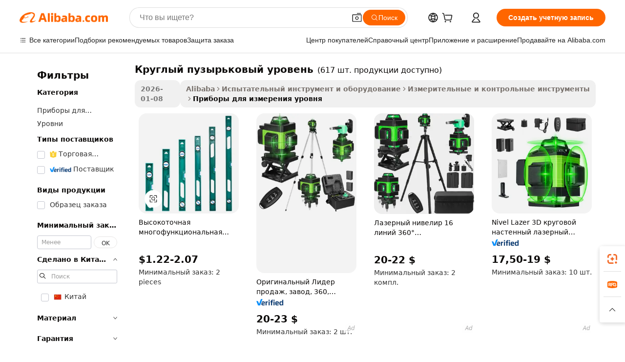

--- FILE ---
content_type: text/html;charset=UTF-8
request_url: https://russian.alibaba.com/g/circular-bubble-level.html
body_size: 181521
content:

<!-- screen_content -->

    <!-- tangram:5410 begin-->
    <!-- tangram:529998 begin-->
    
<!DOCTYPE html>
<html lang="ru" dir="ltr">
  <head>
        <script>
      window.__BB = {
        scene: window.__bb_scene || 'traffic-free-goods'
      };
      window.__BB.BB_CWV_IGNORE = {
          lcp_element: ['#icbu-buyer-pc-top-banner'],
          lcp_url: [],
        };
      window._timing = {}
      window._timing.first_start = Date.now();
      window.needLoginInspiration = Boolean(false);
      // 变量用于标记页面首次可见时间
      let firstVisibleTime = null;
      if (typeof document.hidden !== 'undefined') {
        // 页面首次加载时直接统计
        if (!document.hidden) {
          firstVisibleTime = Date.now();
          window.__BB_timex = 1
        } else {
          // 页面不可见时监听 visibilitychange 事件
          document.addEventListener('visibilitychange', () => {
            if (!document.hidden) {
              firstVisibleTime = Date.now();
              window.__BB_timex = firstVisibleTime - window.performance.timing.navigationStart
              window.__BB.firstVisibleTime = window.__BB_timex
              console.log("Page became visible after "+ window.__BB_timex + " ms");
            }
          }, { once: true });  // 确保只触发一次
        }
      } else {
        console.warn('Page Visibility API is not supported in this browser.');
      }
    </script>
        <meta name="data-spm" content="a2700">
        <meta name="aplus-xplug" content="NONE">
        <meta name="aplus-icbu-disable-umid" content="1">
        <meta name="google-translate-customization" content="9de59014edaf3b99-22e1cf3b5ca21786-g00bb439a5e9e5f8f-f">
    <meta name="yandex-verification" content="25a76ba8e4443bb3" />
    <meta name="msvalidate.01" content="E3FBF0E89B724C30844BF17C59608E8F" />
    <meta name="viewport" content="width=device-width, initial-scale=1.0, maximum-scale=5.0, user-scalable=yes">
        <link rel="preconnect" href="https://s.alicdn.com/" crossorigin>
    <link rel="dns-prefetch" href="https://s.alicdn.com">
                        <link rel="preload" href="https://s.alicdn.com/@g/alilog/??aplus_plugin_icbufront/index.js,mlog/aplus_v2.js" as="script">
        <link rel="preload" href="https://s.alicdn.com/@img/imgextra/i2/O1CN0153JdbU26g4bILVOyC_!!6000000007690-2-tps-418-58.png" as="image">
        <script>
            window.__APLUS_ABRATE__ = {
        perf_group: 'base64cached',
        scene: "traffic-free-goods",
      };
    </script>
    <meta name="aplus-mmstat-timeout" content="15000">
        <meta content="text/html; charset=utf-8" http-equiv="Content-Type">
          <title>Точные круглые пузырьковые уровни — точные и надежные</title>
      <meta name="keywords" content="bubble gun,bubble wrap,bubble level">
      <meta name="description" content="Покупайте высококачественные круглые пузырьковые уровни для точных измерений. Идеально подходит для различных применений: от строительства до проектов DIY. Оптовые заказы приветствуются.">
            <meta name="pagetiming-rate" content="9">
      <meta name="pagetiming-resource-rate" content="4">
                    <link rel="canonical" href="https://russian.alibaba.com/g/circular-bubble-level.html">
                              <link rel="alternate" hreflang="fr" href="https://french.alibaba.com/g/circular-bubble-level.html">
                  <link rel="alternate" hreflang="de" href="https://german.alibaba.com/g/circular-bubble-level.html">
                  <link rel="alternate" hreflang="pt" href="https://portuguese.alibaba.com/g/circular-bubble-level.html">
                  <link rel="alternate" hreflang="it" href="https://italian.alibaba.com/g/circular-bubble-level.html">
                  <link rel="alternate" hreflang="es" href="https://spanish.alibaba.com/g/circular-bubble-level.html">
                  <link rel="alternate" hreflang="ru" href="https://russian.alibaba.com/g/circular-bubble-level.html">
                  <link rel="alternate" hreflang="ko" href="https://korean.alibaba.com/g/circular-bubble-level.html">
                  <link rel="alternate" hreflang="ar" href="https://arabic.alibaba.com/g/circular-bubble-level.html">
                  <link rel="alternate" hreflang="ja" href="https://japanese.alibaba.com/g/circular-bubble-level.html">
                  <link rel="alternate" hreflang="tr" href="https://turkish.alibaba.com/g/circular-bubble-level.html">
                  <link rel="alternate" hreflang="th" href="https://thai.alibaba.com/g/circular-bubble-level.html">
                  <link rel="alternate" hreflang="vi" href="https://vietnamese.alibaba.com/g/circular-bubble-level.html">
                  <link rel="alternate" hreflang="nl" href="https://dutch.alibaba.com/g/circular-bubble-level.html">
                  <link rel="alternate" hreflang="he" href="https://hebrew.alibaba.com/g/circular-bubble-level.html">
                  <link rel="alternate" hreflang="id" href="https://indonesian.alibaba.com/g/circular-bubble-level.html">
                  <link rel="alternate" hreflang="hi" href="https://hindi.alibaba.com/g/circular-bubble-level.html">
                  <link rel="alternate" hreflang="en" href="https://www.alibaba.com/showroom/circular-bubble-level.html">
                  <link rel="alternate" hreflang="zh" href="https://chinese.alibaba.com/g/circular-bubble-level.html">
                  <link rel="alternate" hreflang="x-default" href="https://www.alibaba.com/showroom/circular-bubble-level.html">
                                        <script>
      // Aplus 配置自动打点
      var queue = window.goldlog_queue || (window.goldlog_queue = []);
      var tags = ["button", "a", "div", "span", "i", "svg", "input", "li", "tr"];
      queue.push(
        {
          action: 'goldlog.appendMetaInfo',
          arguments: [
            'aplus-auto-exp',
            [
              {
                logkey: '/sc.ug_msite.new_product_exp',
                cssSelector: '[data-spm-exp]',
                props: ["data-spm-exp"],
              },
              {
                logkey: '/sc.ug_pc.seolist_product_exp',
                cssSelector: '.traffic-card-gallery',
                props: ["data-spm-exp"],
              }
            ]
          ]
        }
      )
      queue.push({
        action: 'goldlog.setMetaInfo',
        arguments: ['aplus-auto-clk', JSON.stringify(tags.map(tag =>({
          "logkey": "/sc.ug_msite.new_product_clk",
          tag,
          "filter": "data-spm-clk",
          "props": ["data-spm-clk"]
        })))],
      });
    </script>
  </head>
  <div id="icbu-header"><div id="the-new-header" data-version="4.4.0" data-tnh-auto-exp="tnh-expose" data-scenes="search-products" style="position: relative;background-color: #fff;border-bottom: 1px solid #ddd;box-sizing: border-box; font-family:Inter,SF Pro Text,Roboto,Helvetica Neue,Helvetica,Tahoma,Arial,PingFang SC,Microsoft YaHei;"><div style="display: flex;align-items:center;height: 72px;min-width: 1200px;max-width: 1580px;margin: 0 auto;padding: 0 40px;box-sizing: border-box;"><img style="height: 29px; width: 209px;" src="https://s.alicdn.com/@img/imgextra/i2/O1CN0153JdbU26g4bILVOyC_!!6000000007690-2-tps-418-58.png" alt="" /></div><div style="min-width: 1200px;max-width: 1580px;margin: 0 auto;overflow: hidden;font-size: 14px;display: flex;justify-content: space-between;padding: 0 40px;box-sizing: border-box;"><div style="display: flex; align-items: center; justify-content: space-between"><div style="position: relative; height: 36px; padding: 0 28px 0 20px">All categories</div><div style="position: relative; height: 36px; padding-right: 28px">Featured selections</div><div style="position: relative; height: 36px">Trade Assurance</div></div><div style="display: flex; align-items: center; justify-content: space-between"><div style="position: relative; height: 36px; padding-right: 28px">Buyer Central</div><div style="position: relative; height: 36px; padding-right: 28px">Help Center</div><div style="position: relative; height: 36px; padding-right: 28px">Get the app</div><div style="position: relative; height: 36px">Become a supplier</div></div></div></div></div></div>
  <body data-spm="7724857" style="min-height: calc(100vh + 1px)"><script 
id="beacon-aplus"   
src="//s.alicdn.com/@g/alilog/??aplus_plugin_icbufront/index.js,mlog/aplus_v2.js"
exparams="aplus=async&userid=&aplus&ali_beacon_id=&ali_apache_id=&ali_apache_track=&ali_apache_tracktmp=&eagleeye_traceid=2101c49d17687191959477961e1077&ip=3%2e150%2e127%2e206&dmtrack_c={ali%5fresin%5ftrace%3dse%5frst%3dnull%7csp%5fviewtype%3dY%7cset%3d3%7cser%3d1007%7cpageId%3df1d86b606cca4b16999f2cc37badfd31%7cm%5fpageid%3dnull%7cpvmi%3d647cdf09940542e583e352698845b043%7csek%5fsepd%3d%25D0%25BA%25D1%2580%25D1%2583%25D0%25B3%25D0%25BB%25D1%258B%25D0%25B9%2b%25D0%25BF%25D1%2583%25D0%25B7%25D1%258B%25D1%2580%25D1%258C%25D0%25BA%25D0%25BE%25D0%25B2%25D1%258B%25D0%25B9%2b%25D1%2583%25D1%2580%25D0%25BE%25D0%25B2%25D0%25B5%25D0%25BD%25D1%258C%7csek%3dcircular%2bbubble%2blevel%7cse%5fpn%3d1%7cp4pid%3dd23a4b01%2dc2fb%2d4f3d%2da9cf%2d29775f93acb8%7csclkid%3dnull%7cforecast%5fpost%5fcate%3dnull%7cseo%5fnew%5fuser%5fflag%3dfalse%7ccategoryId%3d153705%7cseo%5fsearch%5fmodel%5fupgrade%5fv2%3d2025070801%7cseo%5fmodule%5fcard%5f20240624%3d202406242%7clong%5ftext%5fgoogle%5ftranslate%5fv2%3d2407142%7cseo%5fcontent%5ftd%5fbottom%5ftext%5fupdate%5fkey%3d2025070801%7cseo%5fsearch%5fmodel%5fupgrade%5fv3%3d2025072201%7cseo%5fsearch%5fmodel%5fmulti%5fupgrade%5fv3%3d2025081101%7cdamo%5falt%5freplace%3dnull%7cwap%5fcross%3d2007659%7cwap%5fcs%5faction%3d2005494%7cAPP%5fVisitor%5fActive%3d26705%7cseo%5fshowroom%5fgoods%5fmix%3d2005244%7cseo%5fdefault%5fcached%5flong%5ftext%5ffrom%5fnew%5fkeyword%5fstep%3d2024122502%7cshowroom%5fgeneral%5ftemplate%3d2005292%7cwap%5fcs%5ftext%3dnull%7cstructured%5fdata%3d2025052702%7cseo%5fmulti%5fstyle%5ftext%5fupdate%3d2511181%7cpc%5fnew%5fheader%3dnull%7cseo%5fmeta%5fcate%5ftemplate%5fv1%3d2025042401%7cseo%5fmeta%5ftd%5fsearch%5fkeyword%5fstep%5fv1%3d2025040999%7cshowroom%5fft%5flong%5ftext%5fbaks%3d80802%7cseo%5ffirstcache%3d2025121601%7cAPP%5fGrowing%5fBuyer%5fHigh%5fIntent%5fActive%3d25486%7cshowroom%5fpc%5fv2019%3d2104%7cAPP%5fProspecting%5fBuyer%3d26712%7ccache%5fcontrol%3d2481986%7cAPP%5fChurned%5fCore%5fBuyer%3d25463%7cseo%5fdefault%5fcached%5flong%5ftext%5fstep%3d24110802%7camp%5flighthouse%5fscore%5fimage%3d19657%7cseo%5fft%5ftranslate%5fgemini%3d25012003%7cwap%5fnode%5fssr%3d2015725%7cdataphant%5fopen%3d27030%7clongtext%5fmulti%5fstyle%5fexpand%5frussian%3d2510142%7cseo%5flongtext%5fgoogle%5fdata%5fsection%3d25021702%7cindustry%5fpopular%5ffloor%3dnull%7cwap%5fad%5fgoods%5fproduct%5finterval%3dnull%7cseo%5fgoods%5fbootom%5fwholesale%5flink%3dnull%7cseo%5fmiddle%5fwholesale%5flink%3d2486164%7cseo%5fkeyword%5faatest%3d16%7cft%5flong%5ftext%5fenpand%5fstep2%3d121602%7cseo%5fft%5flongtext%5fexpand%5fstep3%3d25012102%7cseo%5fwap%5fheadercard%3d2006288%7cAPP%5fChurned%5fInactive%5fVisitor%3d25497%7cAPP%5fGrowing%5fBuyer%5fHigh%5fIntent%5fInactive%3d25484%7cseo%5fmeta%5ftd%5fmulti%5fkey%3d2025061801%7ctop%5frecommend%5f20250120%3d202501201%7clongtext%5fmulti%5fstyle%5fexpand%5ffrench%5fcopy%3d25091802%7clongtext%5fmulti%5fstyle%5fexpand%5ffrench%5fcopy%5fcopy%3d25092502%7cseo%5ffloor%5fexp%3dnull%7cseo%5fshowroom%5falgo%5flink%3d17764%7cseo%5fmeta%5ftd%5faib%5fgeneral%5fkey%3d2025091901%7ccountry%5findustry%3d202311033%7cshowroom%5fft%5flong%5ftext%5fenpand%5fstep1%3d101102%7cseo%5fshowroom%5fnorel%3dnull%7cplp%5fstyle%5f25%5fpc%3d202505222%7cseo%5fggs%5flayer%3d10010%7cquery%5fmutil%5flang%5ftranslate%3d2025060300%7cAPP%5fChurned%5fBuyer%3d25467%7cstream%5frender%5fperf%5fopt%3d2309181%7cwap%5fgoods%3d2007383%7cseo%5fshowroom%5fsimilar%5f20240614%3d202406142%7cchinese%5fopen%3d6307%7cquery%5fgpt%5ftranslate%3d20240820%7cad%5fproduct%5finterval%3dnull%7camp%5fto%5fpwa%3d2007359%7cplp%5faib%5fmulti%5fai%5fmeta%3d20250401%7cwap%5fsupplier%5fcontent%3dnull%7cpc%5ffree%5frefactoring%3d20220315%7csso%5foem%5ffloor%3d30031%7cAPP%5fGrowing%5fBuyer%5fInactive%3d25473%7cseo%5fpc%5fnew%5fview%5f20240807%3d202408072%7cseo%5fbottom%5ftext%5fentity%5fkey%5fcopy%3d2025062400%7cstream%5frender%3d433763%7cseo%5fmodule%5fcard%5f20240424%3d202404241%7cseo%5ftitle%5freplace%5f20191226%3d5841%7clongtext%5fmulti%5fstyle%5fexpand%3d25090802%7cgoogleweblight%3d6516%7clighthouse%5fbase64%3d2005760%7cAPP%5fProspecting%5fBuyer%5fActive%3d26714%7cad%5fgoods%5fproduct%5finterval%3dnull%7cseo%5fbottom%5fdeep%5fextend%5fkw%5fkey%3d2025071101%7clongtext%5fmulti%5fstyle%5fexpand%5fturkish%3d25102802%7cilink%5fuv%3d20240911%7cwap%5flist%5fwakeup%3d2005832%7ctpp%5fcrosslink%5fpc%3d20205311%7cseo%5ftop%5fbooth%3d18501%7cAPP%5fGrowing%5fBuyer%5fLess%5fActive%3d25470%7cseo%5fsearch%5fmodel%5fupgrade%5frank%3d2025092401%7cgoodslayer%3d7977%7cft%5flong%5ftext%5ftranslate%5fexpand%5fstep1%3d24110802%7cseo%5fheaderstyle%5ftraffic%5fkey%5fv1%3d2025072100%7ccrosslink%5fswitch%3d2008141%7cp4p%5foutline%3d20240328%7cseo%5fmeta%5ftd%5faib%5fv2%5fkey%3d2025091801%7crts%5fmulti%3d2008404%7cAPP%5fVisitor%5fLess%5fActive%3d26698%7cseo%5fsearch%5franker%5fid%3d2025112400%7cplp%5fstyle%5f25%3d202505192%7ccdn%5fvm%3d2007368%7cwap%5fad%5fproduct%5finterval%3dnull%7cseo%5fsearch%5fmodel%5fmulti%5fupgrade%5frank%3d2025092401%7cpc%5fcard%5fshare%3d2025081201%7cAPP%5fGrowing%5fBuyer%5fHigh%5fIntent%5fLess%5fActive%3d25480%7cgoods%5ftitle%5fsubstitute%3d9619%7cwap%5fscreen%5fexp%3d2025081400%7creact%5fheader%5ftest%3d202502182%7cpc%5fcs%5fcolor%3d2005788%7cshowroom%5fft%5flong%5ftext%5ftest%3d72502%7cone%5ftap%5flogin%5fABTest%3d202308153%7cseo%5fhyh%5fshow%5ftags%3d9867%7cplp%5fstructured%5fdata%3d2508182%7cguide%5fdelete%3d2008526%7cseo%5findustry%5ftemplate%3dnull%7cseo%5fmeta%5ftd%5fmulti%5fes%5fkey%3d2025073101%7cseo%5fshowroom%5fdata%5fmix%3d19888%7csso%5ftop%5franking%5ffloor%3d20031%7cseo%5ftd%5fdeep%5fupgrade%5fkey%5fv3%3d2025081101%7cwap%5fue%5fone%3d2025111401%7cshowroom%5fto%5frts%5flink%3d2008480%7ccountrysearch%5ftest%3dnull%7cseo%5fplp%5fdate%5fv2%3d2025102702%7cchannel%5famp%5fto%5fpwa%3d2008435%7cseo%5fmulti%5fstyles%5flong%5ftext%3d2503172%7cseo%5fmeta%5ftext%5fmutli%5fcate%5ftemplate%5fv1%3d2025080801%7cseo%5fdefault%5fcached%5fmutil%5flong%5ftext%5fstep%3d24110436%7cseo%5faction%5fpoint%5ftype%3d22823%7cseo%5faib%5ftd%5flaunch%5f20240828%5fcopy%3d202408282%7cseo%5fshowroom%5fwholesale%5flink%3dnull%7cseo%5fperf%5fimprove%3d2023999%7cseo%5fwap%5flist%5fbounce%5f01%3d2063%7cseo%5fwap%5flist%5fbounce%5f02%3d2128%7cAPP%5fGrowing%5fBuyer%5fActive%3d25490%7cvideolayer%3dnull%7cvideo%5fplay%3dnull%7cAPP%5fChurned%5fMember%5fInactive%3d25501%7cseo%5fgoogle%5fnew%5fstruct%3d438326%7ctpp%5ftrace%3dseoKeyword%2dseoKeyword%5fv3%2dproduct%2dPRODUCT%5fFAIL}&pageid=03967fce2101e5c21768719196&hn=ensearchweb033001229194%2erg%2dus%2deast%2eus44&asid=AQAAAABcg2xpgLIbXQAAAABN9we7V4yTHw==&treq=&tres=" async>
</script>
            <style>body{background-color:white;}.no-scrollbar.il-sticky.il-top-0.il-max-h-\[100vh\].il-w-\[200px\].il-flex-shrink-0.il-flex-grow-0.il-overflow-y-scroll{background-color:#FFF;padding-left:12px}</style>
                    <!-- tangram:530006 begin-->
<!--  -->
 <style>
   @keyframes il-spin {
     to {
       transform: rotate(360deg);
     }
   }
   @keyframes il-pulse {
     50% {
       opacity: 0.5;
     }
   }
   .traffic-card-gallery {display: flex;position: relative;flex-direction: column;justify-content: flex-start;border-radius: 0.5rem;background-color: #fff;padding: 0.5rem 0.5rem 1rem;overflow: hidden;font-size: 0.75rem;line-height: 1rem;}
   .traffic-card-list {display: flex;position: relative;flex-direction: row;justify-content: flex-start;border-bottom-width: 1px;background-color: #fff;padding: 1rem;height: 292px;overflow: hidden;font-size: 0.75rem;line-height: 1rem;}
   .product-price {
     b {
       font-size: 22px;
     }
   }
   .skel-loading {
       animation: il-pulse 2s cubic-bezier(0.4, 0, 0.6, 1) infinite;background-color: hsl(60, 4.8%, 95.9%);
   }
 </style>
<div id="first-cached-card">
  <div style="box-sizing:border-box;display: flex;position: absolute;left: 0;right: 0;margin: 0 auto;z-index: 1;min-width: 1200px;max-width: 1580px;padding: 0.75rem 3.25rem 0;pointer-events: none;">
    <!--页面左侧区域-->
    <div style="width: 200px;padding-top: 1rem;padding-left:12px; background-color: #fff;border-radius: 0.25rem">
      <div class="skel-loading" style="height: 1.5rem;width: 50%;border-radius: 0.25rem;"></div>
      <div style="margin-top: 1rem;margin-bottom: 1rem;">
        <div class="skel-loading" style="height: 1rem;width: calc(100% * 5 / 6);"></div>
        <div
          class="skel-loading"
          style="margin-top: 1rem;height: 1rem;width: calc(100% * 8 / 12);"
        ></div>
        <div class="skel-loading" style="margin-top: 1rem;height: 1rem;width: 75%;"></div>
        <div
          class="skel-loading"
          style="margin-top: 1rem;height: 1rem;width: calc(100% * 7 / 12);"
        ></div>
      </div>
      <div class="skel-loading" style="height: 1.5rem;width: 50%;border-radius: 0.25rem;"></div>
      <div style="margin-top: 1rem;margin-bottom: 1rem;">
        <div class="skel-loading" style="height: 1rem;width: calc(100% * 5 / 6);"></div>
        <div
          class="skel-loading"
          style="margin-top: 1rem;height: 1rem;width: calc(100% * 8 / 12);"
        ></div>
        <div class="skel-loading" style="margin-top: 1rem;height: 1rem;width: 75%;"></div>
        <div
          class="skel-loading"
          style="margin-top: 1rem;height: 1rem;width: calc(100% * 7 / 12);"
        ></div>
      </div>
      <div class="skel-loading" style="height: 1.5rem;width: 50%;border-radius: 0.25rem;"></div>
      <div style="margin-top: 1rem;margin-bottom: 1rem;">
        <div class="skel-loading" style="height: 1rem;width: calc(100% * 5 / 6);"></div>
        <div
          class="skel-loading"
          style="margin-top: 1rem;height: 1rem;width: calc(100% * 8 / 12);"
        ></div>
        <div class="skel-loading" style="margin-top: 1rem;height: 1rem;width: 75%;"></div>
        <div
          class="skel-loading"
          style="margin-top: 1rem;height: 1rem;width: calc(100% * 7 / 12);"
        ></div>
      </div>
      <div class="skel-loading" style="height: 1.5rem;width: 50%;border-radius: 0.25rem;"></div>
      <div style="margin-top: 1rem;margin-bottom: 1rem;">
        <div class="skel-loading" style="height: 1rem;width: calc(100% * 5 / 6);"></div>
        <div
          class="skel-loading"
          style="margin-top: 1rem;height: 1rem;width: calc(100% * 8 / 12);"
        ></div>
        <div class="skel-loading" style="margin-top: 1rem;height: 1rem;width: 75%;"></div>
        <div
          class="skel-loading"
          style="margin-top: 1rem;height: 1rem;width: calc(100% * 7 / 12);"
        ></div>
      </div>
      <div class="skel-loading" style="height: 1.5rem;width: 50%;border-radius: 0.25rem;"></div>
      <div style="margin-top: 1rem;margin-bottom: 1rem;">
        <div class="skel-loading" style="height: 1rem;width: calc(100% * 5 / 6);"></div>
        <div
          class="skel-loading"
          style="margin-top: 1rem;height: 1rem;width: calc(100% * 8 / 12);"
        ></div>
        <div class="skel-loading" style="margin-top: 1rem;height: 1rem;width: 75%;"></div>
        <div
          class="skel-loading"
          style="margin-top: 1rem;height: 1rem;width: calc(100% * 7 / 12);"
        ></div>
      </div>
      <div class="skel-loading" style="height: 1.5rem;width: 50%;border-radius: 0.25rem;"></div>
      <div style="margin-top: 1rem;margin-bottom: 1rem;">
        <div class="skel-loading" style="height: 1rem;width: calc(100% * 5 / 6);"></div>
        <div
          class="skel-loading"
          style="margin-top: 1rem;height: 1rem;width: calc(100% * 8 / 12);"
        ></div>
        <div class="skel-loading" style="margin-top: 1rem;height: 1rem;width: 75%;"></div>
        <div
          class="skel-loading"
          style="margin-top: 1rem;height: 1rem;width: calc(100% * 7 / 12);"
        ></div>
      </div>
    </div>
    <!--页面主体区域-->
    <div style="flex: 1 1 0%; overflow: hidden;padding: 0.5rem 0.5rem 0.5rem 1.5rem">
      <div style="height: 1.25rem;margin-bottom: 1rem;"></div>
      <!-- keywords -->
      <div style="margin-bottom: 1rem;height: 1.75rem;font-weight: 700;font-size: 1.25rem;line-height: 1.75rem;"></div>
      <!-- longtext -->
            <div style="width: calc(25% - 0.9rem);pointer-events: auto">
        <div class="traffic-card-gallery">
          <!-- ProductImage -->
          <a href="//www.alibaba.com/product-detail/High-Precision-All-Aluminum-Alloy-Solid_1601491208346.html?from=SEO" target="_blank" style="position: relative;margin-bottom: 0.5rem;aspect-ratio: 1;overflow: hidden;border-radius: 0.5rem;">
            <div style="display: flex; overflow: hidden">
              <div style="position: relative;margin: 0;width: 100%;min-width: 0;flex-shrink: 0;flex-grow: 0;flex-basis: 100%;padding: 0;">
                <img style="position: relative; aspect-ratio: 1; width: 100%" src="[data-uri]" loading="eager" />
                <div style="position: absolute;left: 0;bottom: 0;right: 0;top: 0;background-color: #000;opacity: 0.05;"></div>
              </div>
            </div>
          </a>
          <div style="display: flex;flex: 1 1 0%;flex-direction: column;justify-content: space-between;">
            <div>
              <a class="skel-loading" style="margin-top: 0.5rem;display:inline-block;width:100%;height:1rem;" href="//www.alibaba.com/product-detail/High-Precision-All-Aluminum-Alloy-Solid_1601491208346.html" target="_blank"></a>
              <a class="skel-loading" style="margin-top: 0.125rem;display:inline-block;width:100%;height:1rem;" href="//www.alibaba.com/product-detail/High-Precision-All-Aluminum-Alloy-Solid_1601491208346.html" target="_blank"></a>
              <div class="skel-loading" style="margin-top: 0.25rem;height:1.625rem;width:75%"></div>
              <div class="skel-loading" style="margin-top: 0.5rem;height: 1rem;width:50%"></div>
              <div class="skel-loading" style="margin-top:0.25rem;height:1rem;width:25%"></div>
            </div>
          </div>

        </div>
      </div>

    </div>
  </div>
</div>
<!-- tangram:530006 end-->
            <style>.component-left-filter-callback{display:flex;position:relative;margin-top:10px;height:1200px}.component-left-filter-callback img{width:200px}.component-left-filter-callback i{position:absolute;top:5%;left:50%}.related-search-wrapper{padding:.5rem;--tw-bg-opacity: 1;background-color:#fff;background-color:rgba(255,255,255,var(--tw-bg-opacity, 1));border-width:1px;border-color:var(--input)}.related-search-wrapper .related-search-box{margin:12px 16px}.related-search-wrapper .related-search-box .related-search-title{display:inline;float:start;color:#666;word-wrap:break-word;margin-right:12px;width:13%}.related-search-wrapper .related-search-box .related-search-content{display:flex;flex-wrap:wrap}.related-search-wrapper .related-search-box .related-search-content .related-search-link{margin-right:12px;width:23%;overflow:hidden;color:#666;text-overflow:ellipsis;white-space:nowrap}.product-title img{margin-right:.5rem;display:inline-block;height:1rem;vertical-align:sub}.product-price b{font-size:22px}.similar-icon{position:absolute;bottom:12px;z-index:2;right:12px}.rfq-card{display:inline-block;position:relative;box-sizing:border-box;margin-bottom:36px}.rfq-card .rfq-card-content{display:flex;position:relative;flex-direction:column;align-items:flex-start;background-size:cover;background-color:#fff;padding:12px;width:100%;height:100%}.rfq-card .rfq-card-content .rfq-card-icon{margin-top:50px}.rfq-card .rfq-card-content .rfq-card-icon img{width:45px}.rfq-card .rfq-card-content .rfq-card-top-title{margin-top:14px;color:#222;font-weight:400;font-size:16px}.rfq-card .rfq-card-content .rfq-card-title{margin-top:24px;color:#333;font-weight:800;font-size:20px}.rfq-card .rfq-card-content .rfq-card-input-box{margin-top:24px;width:100%}.rfq-card .rfq-card-content .rfq-card-input-box textarea{box-sizing:border-box;border:1px solid #ddd;border-radius:4px;background-color:#fff;padding:9px 12px;width:100%;height:88px;resize:none;color:#666;font-weight:400;font-size:13px;font-family:inherit}.rfq-card .rfq-card-content .rfq-card-button{margin-top:24px;border:1px solid #666;border-radius:16px;background-color:#fff;width:67%;color:#000;font-weight:700;font-size:14px;line-height:30px;text-align:center}[data-modulename^=ProductList-] div{contain-intrinsic-size:auto 500px}.traffic-card-gallery:hover{--tw-shadow: 0px 2px 6px 2px rgba(0,0,0,.12157);--tw-shadow-colored: 0px 2px 6px 2px var(--tw-shadow-color);box-shadow:0 0 #0000,0 0 #0000,0 2px 6px 2px #0000001f;box-shadow:var(--tw-ring-offset-shadow, 0 0 rgba(0,0,0,0)),var(--tw-ring-shadow, 0 0 rgba(0,0,0,0)),var(--tw-shadow);z-index:10}.traffic-card-gallery{position:relative;display:flex;flex-direction:column;justify-content:flex-start;overflow:hidden;border-radius:.75rem;--tw-bg-opacity: 1;background-color:#fff;background-color:rgba(255,255,255,var(--tw-bg-opacity, 1));padding:.5rem;font-size:.75rem;line-height:1rem}.traffic-card-list{position:relative;display:flex;height:292px;flex-direction:row;justify-content:flex-start;overflow:hidden;border-bottom-width:1px;--tw-bg-opacity: 1;background-color:#fff;background-color:rgba(255,255,255,var(--tw-bg-opacity, 1));padding:1rem;font-size:.75rem;line-height:1rem}.traffic-card-g-industry:hover{--tw-shadow: 0 0 10px rgba(0,0,0,.1);--tw-shadow-colored: 0 0 10px var(--tw-shadow-color);box-shadow:0 0 #0000,0 0 #0000,0 0 10px #0000001a;box-shadow:var(--tw-ring-offset-shadow, 0 0 rgba(0,0,0,0)),var(--tw-ring-shadow, 0 0 rgba(0,0,0,0)),var(--tw-shadow)}.traffic-card-g-industry{position:relative;border-radius:var(--radius);--tw-bg-opacity: 1;background-color:#fff;background-color:rgba(255,255,255,var(--tw-bg-opacity, 1));padding:1.25rem .75rem .75rem;font-size:.875rem;line-height:1.25rem}.module-filter-section-wrapper{max-height:none!important;overflow-x:hidden}*,:before,:after{--tw-border-spacing-x: 0;--tw-border-spacing-y: 0;--tw-translate-x: 0;--tw-translate-y: 0;--tw-rotate: 0;--tw-skew-x: 0;--tw-skew-y: 0;--tw-scale-x: 1;--tw-scale-y: 1;--tw-pan-x: ;--tw-pan-y: ;--tw-pinch-zoom: ;--tw-scroll-snap-strictness: proximity;--tw-gradient-from-position: ;--tw-gradient-via-position: ;--tw-gradient-to-position: ;--tw-ordinal: ;--tw-slashed-zero: ;--tw-numeric-figure: ;--tw-numeric-spacing: ;--tw-numeric-fraction: ;--tw-ring-inset: ;--tw-ring-offset-width: 0px;--tw-ring-offset-color: #fff;--tw-ring-color: rgba(59, 130, 246, .5);--tw-ring-offset-shadow: 0 0 rgba(0,0,0,0);--tw-ring-shadow: 0 0 rgba(0,0,0,0);--tw-shadow: 0 0 rgba(0,0,0,0);--tw-shadow-colored: 0 0 rgba(0,0,0,0);--tw-blur: ;--tw-brightness: ;--tw-contrast: ;--tw-grayscale: ;--tw-hue-rotate: ;--tw-invert: ;--tw-saturate: ;--tw-sepia: ;--tw-drop-shadow: ;--tw-backdrop-blur: ;--tw-backdrop-brightness: ;--tw-backdrop-contrast: ;--tw-backdrop-grayscale: ;--tw-backdrop-hue-rotate: ;--tw-backdrop-invert: ;--tw-backdrop-opacity: ;--tw-backdrop-saturate: ;--tw-backdrop-sepia: ;--tw-contain-size: ;--tw-contain-layout: ;--tw-contain-paint: ;--tw-contain-style: }::backdrop{--tw-border-spacing-x: 0;--tw-border-spacing-y: 0;--tw-translate-x: 0;--tw-translate-y: 0;--tw-rotate: 0;--tw-skew-x: 0;--tw-skew-y: 0;--tw-scale-x: 1;--tw-scale-y: 1;--tw-pan-x: ;--tw-pan-y: ;--tw-pinch-zoom: ;--tw-scroll-snap-strictness: proximity;--tw-gradient-from-position: ;--tw-gradient-via-position: ;--tw-gradient-to-position: ;--tw-ordinal: ;--tw-slashed-zero: ;--tw-numeric-figure: ;--tw-numeric-spacing: ;--tw-numeric-fraction: ;--tw-ring-inset: ;--tw-ring-offset-width: 0px;--tw-ring-offset-color: #fff;--tw-ring-color: rgba(59, 130, 246, .5);--tw-ring-offset-shadow: 0 0 rgba(0,0,0,0);--tw-ring-shadow: 0 0 rgba(0,0,0,0);--tw-shadow: 0 0 rgba(0,0,0,0);--tw-shadow-colored: 0 0 rgba(0,0,0,0);--tw-blur: ;--tw-brightness: ;--tw-contrast: ;--tw-grayscale: ;--tw-hue-rotate: ;--tw-invert: ;--tw-saturate: ;--tw-sepia: ;--tw-drop-shadow: ;--tw-backdrop-blur: ;--tw-backdrop-brightness: ;--tw-backdrop-contrast: ;--tw-backdrop-grayscale: ;--tw-backdrop-hue-rotate: ;--tw-backdrop-invert: ;--tw-backdrop-opacity: ;--tw-backdrop-saturate: ;--tw-backdrop-sepia: ;--tw-contain-size: ;--tw-contain-layout: ;--tw-contain-paint: ;--tw-contain-style: }*,:before,:after{box-sizing:border-box;border-width:0;border-style:solid;border-color:#e5e7eb}:before,:after{--tw-content: ""}html,:host{line-height:1.5;-webkit-text-size-adjust:100%;-moz-tab-size:4;-o-tab-size:4;tab-size:4;font-family:ui-sans-serif,system-ui,-apple-system,Segoe UI,Roboto,Ubuntu,Cantarell,Noto Sans,sans-serif,"Apple Color Emoji","Segoe UI Emoji",Segoe UI Symbol,"Noto Color Emoji";font-feature-settings:normal;font-variation-settings:normal;-webkit-tap-highlight-color:transparent}body{margin:0;line-height:inherit}hr{height:0;color:inherit;border-top-width:1px}abbr:where([title]){text-decoration:underline;-webkit-text-decoration:underline dotted;text-decoration:underline dotted}h1,h2,h3,h4,h5,h6{font-size:inherit;font-weight:inherit}a{color:inherit;text-decoration:inherit}b,strong{font-weight:bolder}code,kbd,samp,pre{font-family:ui-monospace,SFMono-Regular,Menlo,Monaco,Consolas,Liberation Mono,Courier New,monospace;font-feature-settings:normal;font-variation-settings:normal;font-size:1em}small{font-size:80%}sub,sup{font-size:75%;line-height:0;position:relative;vertical-align:baseline}sub{bottom:-.25em}sup{top:-.5em}table{text-indent:0;border-color:inherit;border-collapse:collapse}button,input,optgroup,select,textarea{font-family:inherit;font-feature-settings:inherit;font-variation-settings:inherit;font-size:100%;font-weight:inherit;line-height:inherit;letter-spacing:inherit;color:inherit;margin:0;padding:0}button,select{text-transform:none}button,input:where([type=button]),input:where([type=reset]),input:where([type=submit]){-webkit-appearance:button;background-color:transparent;background-image:none}:-moz-focusring{outline:auto}:-moz-ui-invalid{box-shadow:none}progress{vertical-align:baseline}::-webkit-inner-spin-button,::-webkit-outer-spin-button{height:auto}[type=search]{-webkit-appearance:textfield;outline-offset:-2px}::-webkit-search-decoration{-webkit-appearance:none}::-webkit-file-upload-button{-webkit-appearance:button;font:inherit}summary{display:list-item}blockquote,dl,dd,h1,h2,h3,h4,h5,h6,hr,figure,p,pre{margin:0}fieldset{margin:0;padding:0}legend{padding:0}ol,ul,menu{list-style:none;margin:0;padding:0}dialog{padding:0}textarea{resize:vertical}input::-moz-placeholder,textarea::-moz-placeholder{opacity:1;color:#9ca3af}input::placeholder,textarea::placeholder{opacity:1;color:#9ca3af}button,[role=button]{cursor:pointer}:disabled{cursor:default}img,svg,video,canvas,audio,iframe,embed,object{display:block;vertical-align:middle}img,video{max-width:100%;height:auto}[hidden]:where(:not([hidden=until-found])){display:none}:root{--background: hsl(0, 0%, 100%);--foreground: hsl(20, 14.3%, 4.1%);--card: hsl(0, 0%, 100%);--card-foreground: hsl(20, 14.3%, 4.1%);--popover: hsl(0, 0%, 100%);--popover-foreground: hsl(20, 14.3%, 4.1%);--primary: hsl(24, 100%, 50%);--primary-foreground: hsl(60, 9.1%, 97.8%);--secondary: hsl(60, 4.8%, 95.9%);--secondary-foreground: #333;--muted: hsl(60, 4.8%, 95.9%);--muted-foreground: hsl(25, 5.3%, 44.7%);--accent: hsl(60, 4.8%, 95.9%);--accent-foreground: hsl(24, 9.8%, 10%);--destructive: hsl(0, 84.2%, 60.2%);--destructive-foreground: hsl(60, 9.1%, 97.8%);--border: hsl(20, 5.9%, 90%);--input: hsl(20, 5.9%, 90%);--ring: hsl(24.6, 95%, 53.1%);--radius: 1rem}.dark{--background: hsl(20, 14.3%, 4.1%);--foreground: hsl(60, 9.1%, 97.8%);--card: hsl(20, 14.3%, 4.1%);--card-foreground: hsl(60, 9.1%, 97.8%);--popover: hsl(20, 14.3%, 4.1%);--popover-foreground: hsl(60, 9.1%, 97.8%);--primary: hsl(20.5, 90.2%, 48.2%);--primary-foreground: hsl(60, 9.1%, 97.8%);--secondary: hsl(12, 6.5%, 15.1%);--secondary-foreground: hsl(60, 9.1%, 97.8%);--muted: hsl(12, 6.5%, 15.1%);--muted-foreground: hsl(24, 5.4%, 63.9%);--accent: hsl(12, 6.5%, 15.1%);--accent-foreground: hsl(60, 9.1%, 97.8%);--destructive: hsl(0, 72.2%, 50.6%);--destructive-foreground: hsl(60, 9.1%, 97.8%);--border: hsl(12, 6.5%, 15.1%);--input: hsl(12, 6.5%, 15.1%);--ring: hsl(20.5, 90.2%, 48.2%)}*{border-color:#e7e5e4;border-color:var(--border)}body{background-color:#fff;background-color:var(--background);color:#0c0a09;color:var(--foreground)}.il-sr-only{position:absolute;width:1px;height:1px;padding:0;margin:-1px;overflow:hidden;clip:rect(0,0,0,0);white-space:nowrap;border-width:0}.il-invisible{visibility:hidden}.il-fixed{position:fixed}.il-absolute{position:absolute}.il-relative{position:relative}.il-sticky{position:sticky}.il-inset-0{inset:0}.il--bottom-12{bottom:-3rem}.il--top-12{top:-3rem}.il-bottom-0{bottom:0}.il-bottom-2{bottom:.5rem}.il-bottom-3{bottom:.75rem}.il-bottom-4{bottom:1rem}.il-end-0{right:0}.il-end-2{right:.5rem}.il-end-3{right:.75rem}.il-end-4{right:1rem}.il-left-0{left:0}.il-left-3{left:.75rem}.il-right-0{right:0}.il-right-2{right:.5rem}.il-right-3{right:.75rem}.il-start-0{left:0}.il-start-1\/2{left:50%}.il-start-2{left:.5rem}.il-start-3{left:.75rem}.il-start-\[50\%\]{left:50%}.il-top-0{top:0}.il-top-1\/2{top:50%}.il-top-16{top:4rem}.il-top-4{top:1rem}.il-top-\[50\%\]{top:50%}.il-z-10{z-index:10}.il-z-50{z-index:50}.il-z-\[9999\]{z-index:9999}.il-col-span-4{grid-column:span 4 / span 4}.il-m-0{margin:0}.il-m-3{margin:.75rem}.il-m-auto{margin:auto}.il-mx-auto{margin-left:auto;margin-right:auto}.il-my-3{margin-top:.75rem;margin-bottom:.75rem}.il-my-5{margin-top:1.25rem;margin-bottom:1.25rem}.il-my-auto{margin-top:auto;margin-bottom:auto}.\!il-mb-4{margin-bottom:1rem!important}.il--mt-4{margin-top:-1rem}.il-mb-0{margin-bottom:0}.il-mb-1{margin-bottom:.25rem}.il-mb-2{margin-bottom:.5rem}.il-mb-3{margin-bottom:.75rem}.il-mb-4{margin-bottom:1rem}.il-mb-5{margin-bottom:1.25rem}.il-mb-6{margin-bottom:1.5rem}.il-mb-8{margin-bottom:2rem}.il-mb-\[-0\.75rem\]{margin-bottom:-.75rem}.il-mb-\[0\.125rem\]{margin-bottom:.125rem}.il-me-1{margin-right:.25rem}.il-me-2{margin-right:.5rem}.il-me-3{margin-right:.75rem}.il-me-auto{margin-right:auto}.il-mr-1{margin-right:.25rem}.il-mr-2{margin-right:.5rem}.il-ms-1{margin-left:.25rem}.il-ms-4{margin-left:1rem}.il-ms-5{margin-left:1.25rem}.il-ms-8{margin-left:2rem}.il-ms-\[\.375rem\]{margin-left:.375rem}.il-ms-auto{margin-left:auto}.il-mt-0{margin-top:0}.il-mt-0\.5{margin-top:.125rem}.il-mt-1{margin-top:.25rem}.il-mt-2{margin-top:.5rem}.il-mt-3{margin-top:.75rem}.il-mt-4{margin-top:1rem}.il-mt-6{margin-top:1.5rem}.il-line-clamp-1{overflow:hidden;display:-webkit-box;-webkit-box-orient:vertical;-webkit-line-clamp:1}.il-line-clamp-2{overflow:hidden;display:-webkit-box;-webkit-box-orient:vertical;-webkit-line-clamp:2}.il-line-clamp-6{overflow:hidden;display:-webkit-box;-webkit-box-orient:vertical;-webkit-line-clamp:6}.il-inline-block{display:inline-block}.il-inline{display:inline}.il-flex{display:flex}.il-inline-flex{display:inline-flex}.il-grid{display:grid}.il-aspect-square{aspect-ratio:1 / 1}.il-size-5{width:1.25rem;height:1.25rem}.il-h-1{height:.25rem}.il-h-10{height:2.5rem}.il-h-11{height:2.75rem}.il-h-20{height:5rem}.il-h-24{height:6rem}.il-h-3\.5{height:.875rem}.il-h-4{height:1rem}.il-h-40{height:10rem}.il-h-6{height:1.5rem}.il-h-8{height:2rem}.il-h-9{height:2.25rem}.il-h-\[150px\]{height:150px}.il-h-\[152px\]{height:152px}.il-h-\[18\.25rem\]{height:18.25rem}.il-h-\[292px\]{height:292px}.il-h-\[600px\]{height:600px}.il-h-auto{height:auto}.il-h-fit{height:-moz-fit-content;height:fit-content}.il-h-full{height:100%}.il-h-screen{height:100vh}.il-max-h-\[100vh\]{max-height:100vh}.il-w-1\/2{width:50%}.il-w-10{width:2.5rem}.il-w-10\/12{width:83.333333%}.il-w-4{width:1rem}.il-w-6{width:1.5rem}.il-w-64{width:16rem}.il-w-7\/12{width:58.333333%}.il-w-72{width:18rem}.il-w-8{width:2rem}.il-w-8\/12{width:66.666667%}.il-w-9{width:2.25rem}.il-w-9\/12{width:75%}.il-w-\[200px\]{width:200px}.il-w-\[84px\]{width:84px}.il-w-fit{width:-moz-fit-content;width:fit-content}.il-w-full{width:100%}.il-w-screen{width:100vw}.il-min-w-0{min-width:0px}.il-min-w-3{min-width:.75rem}.il-min-w-\[1200px\]{min-width:1200px}.il-max-w-\[1000px\]{max-width:1000px}.il-max-w-\[1580px\]{max-width:1580px}.il-max-w-full{max-width:100%}.il-max-w-lg{max-width:32rem}.il-flex-1{flex:1 1 0%}.il-flex-shrink-0,.il-shrink-0{flex-shrink:0}.il-flex-grow-0,.il-grow-0{flex-grow:0}.il-basis-24{flex-basis:6rem}.il-basis-full{flex-basis:100%}.il-origin-\[--radix-tooltip-content-transform-origin\]{transform-origin:var(--radix-tooltip-content-transform-origin)}.il--translate-x-1\/2{--tw-translate-x: -50%;transform:translate(-50%,var(--tw-translate-y)) rotate(var(--tw-rotate)) skew(var(--tw-skew-x)) skewY(var(--tw-skew-y)) scaleX(var(--tw-scale-x)) scaleY(var(--tw-scale-y));transform:translate(var(--tw-translate-x),var(--tw-translate-y)) rotate(var(--tw-rotate)) skew(var(--tw-skew-x)) skewY(var(--tw-skew-y)) scaleX(var(--tw-scale-x)) scaleY(var(--tw-scale-y))}.il--translate-y-1\/2{--tw-translate-y: -50%;transform:translate(var(--tw-translate-x),-50%) rotate(var(--tw-rotate)) skew(var(--tw-skew-x)) skewY(var(--tw-skew-y)) scaleX(var(--tw-scale-x)) scaleY(var(--tw-scale-y));transform:translate(var(--tw-translate-x),var(--tw-translate-y)) rotate(var(--tw-rotate)) skew(var(--tw-skew-x)) skewY(var(--tw-skew-y)) scaleX(var(--tw-scale-x)) scaleY(var(--tw-scale-y))}.il-translate-x-\[-50\%\]{--tw-translate-x: -50%;transform:translate(-50%,var(--tw-translate-y)) rotate(var(--tw-rotate)) skew(var(--tw-skew-x)) skewY(var(--tw-skew-y)) scaleX(var(--tw-scale-x)) scaleY(var(--tw-scale-y));transform:translate(var(--tw-translate-x),var(--tw-translate-y)) rotate(var(--tw-rotate)) skew(var(--tw-skew-x)) skewY(var(--tw-skew-y)) scaleX(var(--tw-scale-x)) scaleY(var(--tw-scale-y))}.il-translate-y-\[-50\%\]{--tw-translate-y: -50%;transform:translate(var(--tw-translate-x),-50%) rotate(var(--tw-rotate)) skew(var(--tw-skew-x)) skewY(var(--tw-skew-y)) scaleX(var(--tw-scale-x)) scaleY(var(--tw-scale-y));transform:translate(var(--tw-translate-x),var(--tw-translate-y)) rotate(var(--tw-rotate)) skew(var(--tw-skew-x)) skewY(var(--tw-skew-y)) scaleX(var(--tw-scale-x)) scaleY(var(--tw-scale-y))}.il-rotate-90{--tw-rotate: 90deg;transform:translate(var(--tw-translate-x),var(--tw-translate-y)) rotate(90deg) skew(var(--tw-skew-x)) skewY(var(--tw-skew-y)) scaleX(var(--tw-scale-x)) scaleY(var(--tw-scale-y));transform:translate(var(--tw-translate-x),var(--tw-translate-y)) rotate(var(--tw-rotate)) skew(var(--tw-skew-x)) skewY(var(--tw-skew-y)) scaleX(var(--tw-scale-x)) scaleY(var(--tw-scale-y))}@keyframes il-pulse{50%{opacity:.5}}.il-animate-pulse{animation:il-pulse 2s cubic-bezier(.4,0,.6,1) infinite}@keyframes il-spin{to{transform:rotate(360deg)}}.il-animate-spin{animation:il-spin 1s linear infinite}.il-cursor-pointer{cursor:pointer}.il-list-disc{list-style-type:disc}.il-grid-cols-2{grid-template-columns:repeat(2,minmax(0,1fr))}.il-grid-cols-4{grid-template-columns:repeat(4,minmax(0,1fr))}.il-flex-row{flex-direction:row}.il-flex-col{flex-direction:column}.il-flex-col-reverse{flex-direction:column-reverse}.il-flex-wrap{flex-wrap:wrap}.il-flex-nowrap{flex-wrap:nowrap}.il-items-start{align-items:flex-start}.il-items-center{align-items:center}.il-items-baseline{align-items:baseline}.il-justify-start{justify-content:flex-start}.il-justify-end{justify-content:flex-end}.il-justify-center{justify-content:center}.il-justify-between{justify-content:space-between}.il-gap-1{gap:.25rem}.il-gap-1\.5{gap:.375rem}.il-gap-10{gap:2.5rem}.il-gap-2{gap:.5rem}.il-gap-3{gap:.75rem}.il-gap-4{gap:1rem}.il-gap-8{gap:2rem}.il-gap-\[\.0938rem\]{gap:.0938rem}.il-gap-\[\.375rem\]{gap:.375rem}.il-gap-\[0\.125rem\]{gap:.125rem}.\!il-gap-x-5{-moz-column-gap:1.25rem!important;column-gap:1.25rem!important}.\!il-gap-y-5{row-gap:1.25rem!important}.il-space-y-1\.5>:not([hidden])~:not([hidden]){--tw-space-y-reverse: 0;margin-top:calc(.375rem * (1 - var(--tw-space-y-reverse)));margin-top:.375rem;margin-top:calc(.375rem * calc(1 - var(--tw-space-y-reverse)));margin-bottom:0rem;margin-bottom:calc(.375rem * var(--tw-space-y-reverse))}.il-space-y-4>:not([hidden])~:not([hidden]){--tw-space-y-reverse: 0;margin-top:calc(1rem * (1 - var(--tw-space-y-reverse)));margin-top:1rem;margin-top:calc(1rem * calc(1 - var(--tw-space-y-reverse)));margin-bottom:0rem;margin-bottom:calc(1rem * var(--tw-space-y-reverse))}.il-overflow-hidden{overflow:hidden}.il-overflow-y-auto{overflow-y:auto}.il-overflow-y-scroll{overflow-y:scroll}.il-truncate{overflow:hidden;text-overflow:ellipsis;white-space:nowrap}.il-text-ellipsis{text-overflow:ellipsis}.il-whitespace-normal{white-space:normal}.il-whitespace-nowrap{white-space:nowrap}.il-break-normal{word-wrap:normal;word-break:normal}.il-break-words{word-wrap:break-word}.il-break-all{word-break:break-all}.il-rounded{border-radius:.25rem}.il-rounded-2xl{border-radius:1rem}.il-rounded-\[0\.5rem\]{border-radius:.5rem}.il-rounded-\[1\.25rem\]{border-radius:1.25rem}.il-rounded-full{border-radius:9999px}.il-rounded-lg{border-radius:1rem;border-radius:var(--radius)}.il-rounded-md{border-radius:calc(1rem - 2px);border-radius:calc(var(--radius) - 2px)}.il-rounded-sm{border-radius:calc(1rem - 4px);border-radius:calc(var(--radius) - 4px)}.il-rounded-xl{border-radius:.75rem}.il-border,.il-border-\[1px\]{border-width:1px}.il-border-b,.il-border-b-\[1px\]{border-bottom-width:1px}.il-border-solid{border-style:solid}.il-border-none{border-style:none}.il-border-\[\#222\]{--tw-border-opacity: 1;border-color:#222;border-color:rgba(34,34,34,var(--tw-border-opacity, 1))}.il-border-\[\#DDD\]{--tw-border-opacity: 1;border-color:#ddd;border-color:rgba(221,221,221,var(--tw-border-opacity, 1))}.il-border-foreground{border-color:#0c0a09;border-color:var(--foreground)}.il-border-input{border-color:#e7e5e4;border-color:var(--input)}.il-bg-\[\#F8F8F8\]{--tw-bg-opacity: 1;background-color:#f8f8f8;background-color:rgba(248,248,248,var(--tw-bg-opacity, 1))}.il-bg-\[\#d9d9d963\]{background-color:#d9d9d963}.il-bg-accent{background-color:#f5f5f4;background-color:var(--accent)}.il-bg-background{background-color:#fff;background-color:var(--background)}.il-bg-black{--tw-bg-opacity: 1;background-color:#000;background-color:rgba(0,0,0,var(--tw-bg-opacity, 1))}.il-bg-black\/80{background-color:#000c}.il-bg-destructive{background-color:#ef4444;background-color:var(--destructive)}.il-bg-gray-300{--tw-bg-opacity: 1;background-color:#d1d5db;background-color:rgba(209,213,219,var(--tw-bg-opacity, 1))}.il-bg-muted{background-color:#f5f5f4;background-color:var(--muted)}.il-bg-orange-500{--tw-bg-opacity: 1;background-color:#f97316;background-color:rgba(249,115,22,var(--tw-bg-opacity, 1))}.il-bg-popover{background-color:#fff;background-color:var(--popover)}.il-bg-primary{background-color:#f60;background-color:var(--primary)}.il-bg-secondary{background-color:#f5f5f4;background-color:var(--secondary)}.il-bg-transparent{background-color:transparent}.il-bg-white{--tw-bg-opacity: 1;background-color:#fff;background-color:rgba(255,255,255,var(--tw-bg-opacity, 1))}.il-bg-opacity-80{--tw-bg-opacity: .8}.il-bg-cover{background-size:cover}.il-bg-no-repeat{background-repeat:no-repeat}.il-fill-black{fill:#000}.il-object-cover{-o-object-fit:cover;object-fit:cover}.il-p-0{padding:0}.il-p-1{padding:.25rem}.il-p-2{padding:.5rem}.il-p-3{padding:.75rem}.il-p-4{padding:1rem}.il-p-5{padding:1.25rem}.il-p-6{padding:1.5rem}.il-px-2{padding-left:.5rem;padding-right:.5rem}.il-px-3{padding-left:.75rem;padding-right:.75rem}.il-py-0\.5{padding-top:.125rem;padding-bottom:.125rem}.il-py-1\.5{padding-top:.375rem;padding-bottom:.375rem}.il-py-10{padding-top:2.5rem;padding-bottom:2.5rem}.il-py-2{padding-top:.5rem;padding-bottom:.5rem}.il-py-3{padding-top:.75rem;padding-bottom:.75rem}.il-pb-0{padding-bottom:0}.il-pb-3{padding-bottom:.75rem}.il-pb-4{padding-bottom:1rem}.il-pb-8{padding-bottom:2rem}.il-pe-0{padding-right:0}.il-pe-2{padding-right:.5rem}.il-pe-3{padding-right:.75rem}.il-pe-4{padding-right:1rem}.il-pe-6{padding-right:1.5rem}.il-pe-8{padding-right:2rem}.il-pe-\[12px\]{padding-right:12px}.il-pe-\[3\.25rem\]{padding-right:3.25rem}.il-pl-4{padding-left:1rem}.il-ps-0{padding-left:0}.il-ps-2{padding-left:.5rem}.il-ps-3{padding-left:.75rem}.il-ps-4{padding-left:1rem}.il-ps-6{padding-left:1.5rem}.il-ps-8{padding-left:2rem}.il-ps-\[12px\]{padding-left:12px}.il-ps-\[3\.25rem\]{padding-left:3.25rem}.il-pt-10{padding-top:2.5rem}.il-pt-4{padding-top:1rem}.il-pt-5{padding-top:1.25rem}.il-pt-6{padding-top:1.5rem}.il-pt-7{padding-top:1.75rem}.il-text-center{text-align:center}.il-text-start{text-align:left}.il-text-2xl{font-size:1.5rem;line-height:2rem}.il-text-base{font-size:1rem;line-height:1.5rem}.il-text-lg{font-size:1.125rem;line-height:1.75rem}.il-text-sm{font-size:.875rem;line-height:1.25rem}.il-text-xl{font-size:1.25rem;line-height:1.75rem}.il-text-xs{font-size:.75rem;line-height:1rem}.il-font-\[600\]{font-weight:600}.il-font-bold{font-weight:700}.il-font-medium{font-weight:500}.il-font-normal{font-weight:400}.il-font-semibold{font-weight:600}.il-leading-3{line-height:.75rem}.il-leading-4{line-height:1rem}.il-leading-\[1\.43\]{line-height:1.43}.il-leading-\[18px\]{line-height:18px}.il-leading-\[26px\]{line-height:26px}.il-leading-none{line-height:1}.il-tracking-tight{letter-spacing:-.025em}.il-text-\[\#00820D\]{--tw-text-opacity: 1;color:#00820d;color:rgba(0,130,13,var(--tw-text-opacity, 1))}.il-text-\[\#222\]{--tw-text-opacity: 1;color:#222;color:rgba(34,34,34,var(--tw-text-opacity, 1))}.il-text-\[\#444\]{--tw-text-opacity: 1;color:#444;color:rgba(68,68,68,var(--tw-text-opacity, 1))}.il-text-\[\#4B1D1F\]{--tw-text-opacity: 1;color:#4b1d1f;color:rgba(75,29,31,var(--tw-text-opacity, 1))}.il-text-\[\#767676\]{--tw-text-opacity: 1;color:#767676;color:rgba(118,118,118,var(--tw-text-opacity, 1))}.il-text-\[\#D04A0A\]{--tw-text-opacity: 1;color:#d04a0a;color:rgba(208,74,10,var(--tw-text-opacity, 1))}.il-text-\[\#F7421E\]{--tw-text-opacity: 1;color:#f7421e;color:rgba(247,66,30,var(--tw-text-opacity, 1))}.il-text-\[\#FF6600\]{--tw-text-opacity: 1;color:#f60;color:rgba(255,102,0,var(--tw-text-opacity, 1))}.il-text-\[\#f7421e\]{--tw-text-opacity: 1;color:#f7421e;color:rgba(247,66,30,var(--tw-text-opacity, 1))}.il-text-destructive-foreground{color:#fafaf9;color:var(--destructive-foreground)}.il-text-foreground{color:#0c0a09;color:var(--foreground)}.il-text-muted-foreground{color:#78716c;color:var(--muted-foreground)}.il-text-popover-foreground{color:#0c0a09;color:var(--popover-foreground)}.il-text-primary{color:#f60;color:var(--primary)}.il-text-primary-foreground{color:#fafaf9;color:var(--primary-foreground)}.il-text-secondary-foreground{color:#333;color:var(--secondary-foreground)}.il-text-white{--tw-text-opacity: 1;color:#fff;color:rgba(255,255,255,var(--tw-text-opacity, 1))}.il-underline{text-decoration-line:underline}.il-line-through{text-decoration-line:line-through}.il-underline-offset-4{text-underline-offset:4px}.il-opacity-5{opacity:.05}.il-opacity-70{opacity:.7}.il-shadow-\[0_2px_6px_2px_rgba\(0\,0\,0\,0\.12\)\]{--tw-shadow: 0 2px 6px 2px rgba(0,0,0,.12);--tw-shadow-colored: 0 2px 6px 2px var(--tw-shadow-color);box-shadow:0 0 #0000,0 0 #0000,0 2px 6px 2px #0000001f;box-shadow:var(--tw-ring-offset-shadow, 0 0 rgba(0,0,0,0)),var(--tw-ring-shadow, 0 0 rgba(0,0,0,0)),var(--tw-shadow)}.il-shadow-cards{--tw-shadow: 0 0 10px rgba(0,0,0,.1);--tw-shadow-colored: 0 0 10px var(--tw-shadow-color);box-shadow:0 0 #0000,0 0 #0000,0 0 10px #0000001a;box-shadow:var(--tw-ring-offset-shadow, 0 0 rgba(0,0,0,0)),var(--tw-ring-shadow, 0 0 rgba(0,0,0,0)),var(--tw-shadow)}.il-shadow-lg{--tw-shadow: 0 10px 15px -3px rgba(0, 0, 0, .1), 0 4px 6px -4px rgba(0, 0, 0, .1);--tw-shadow-colored: 0 10px 15px -3px var(--tw-shadow-color), 0 4px 6px -4px var(--tw-shadow-color);box-shadow:0 0 #0000,0 0 #0000,0 10px 15px -3px #0000001a,0 4px 6px -4px #0000001a;box-shadow:var(--tw-ring-offset-shadow, 0 0 rgba(0,0,0,0)),var(--tw-ring-shadow, 0 0 rgba(0,0,0,0)),var(--tw-shadow)}.il-shadow-md{--tw-shadow: 0 4px 6px -1px rgba(0, 0, 0, .1), 0 2px 4px -2px rgba(0, 0, 0, .1);--tw-shadow-colored: 0 4px 6px -1px var(--tw-shadow-color), 0 2px 4px -2px var(--tw-shadow-color);box-shadow:0 0 #0000,0 0 #0000,0 4px 6px -1px #0000001a,0 2px 4px -2px #0000001a;box-shadow:var(--tw-ring-offset-shadow, 0 0 rgba(0,0,0,0)),var(--tw-ring-shadow, 0 0 rgba(0,0,0,0)),var(--tw-shadow)}.il-outline-none{outline:2px solid transparent;outline-offset:2px}.il-outline-1{outline-width:1px}.il-ring-offset-background{--tw-ring-offset-color: var(--background)}.il-transition-colors{transition-property:color,background-color,border-color,text-decoration-color,fill,stroke;transition-timing-function:cubic-bezier(.4,0,.2,1);transition-duration:.15s}.il-transition-opacity{transition-property:opacity;transition-timing-function:cubic-bezier(.4,0,.2,1);transition-duration:.15s}.il-transition-transform{transition-property:transform;transition-timing-function:cubic-bezier(.4,0,.2,1);transition-duration:.15s}.il-duration-200{transition-duration:.2s}.il-duration-300{transition-duration:.3s}.il-ease-in-out{transition-timing-function:cubic-bezier(.4,0,.2,1)}@keyframes enter{0%{opacity:1;opacity:var(--tw-enter-opacity, 1);transform:translateZ(0) scaleZ(1) rotate(0);transform:translate3d(var(--tw-enter-translate-x, 0),var(--tw-enter-translate-y, 0),0) scale3d(var(--tw-enter-scale, 1),var(--tw-enter-scale, 1),var(--tw-enter-scale, 1)) rotate(var(--tw-enter-rotate, 0))}}@keyframes exit{to{opacity:1;opacity:var(--tw-exit-opacity, 1);transform:translateZ(0) scaleZ(1) rotate(0);transform:translate3d(var(--tw-exit-translate-x, 0),var(--tw-exit-translate-y, 0),0) scale3d(var(--tw-exit-scale, 1),var(--tw-exit-scale, 1),var(--tw-exit-scale, 1)) rotate(var(--tw-exit-rotate, 0))}}.il-animate-in{animation-name:enter;animation-duration:.15s;--tw-enter-opacity: initial;--tw-enter-scale: initial;--tw-enter-rotate: initial;--tw-enter-translate-x: initial;--tw-enter-translate-y: initial}.il-fade-in-0{--tw-enter-opacity: 0}.il-zoom-in-95{--tw-enter-scale: .95}.il-duration-200{animation-duration:.2s}.il-duration-300{animation-duration:.3s}.il-ease-in-out{animation-timing-function:cubic-bezier(.4,0,.2,1)}.no-scrollbar::-webkit-scrollbar{display:none}.no-scrollbar{-ms-overflow-style:none;scrollbar-width:none}.longtext-style-inmodel h2{margin-bottom:.5rem;margin-top:1rem;font-size:1rem;line-height:1.5rem;font-weight:700}.first-of-type\:il-ms-4:first-of-type{margin-left:1rem}.hover\:il-bg-\[\#f4f4f4\]:hover{--tw-bg-opacity: 1;background-color:#f4f4f4;background-color:rgba(244,244,244,var(--tw-bg-opacity, 1))}.hover\:il-bg-accent:hover{background-color:#f5f5f4;background-color:var(--accent)}.hover\:il-text-accent-foreground:hover{color:#1c1917;color:var(--accent-foreground)}.hover\:il-text-foreground:hover{color:#0c0a09;color:var(--foreground)}.hover\:il-underline:hover{text-decoration-line:underline}.hover\:il-opacity-100:hover{opacity:1}.hover\:il-opacity-90:hover{opacity:.9}.focus\:il-outline-none:focus{outline:2px solid transparent;outline-offset:2px}.focus\:il-ring-2:focus{--tw-ring-offset-shadow: var(--tw-ring-inset) 0 0 0 var(--tw-ring-offset-width) var(--tw-ring-offset-color);--tw-ring-shadow: var(--tw-ring-inset) 0 0 0 calc(2px + var(--tw-ring-offset-width)) var(--tw-ring-color);box-shadow:var(--tw-ring-offset-shadow),var(--tw-ring-shadow),0 0 #0000;box-shadow:var(--tw-ring-offset-shadow),var(--tw-ring-shadow),var(--tw-shadow, 0 0 rgba(0,0,0,0))}.focus\:il-ring-ring:focus{--tw-ring-color: var(--ring)}.focus\:il-ring-offset-2:focus{--tw-ring-offset-width: 2px}.focus-visible\:il-outline-none:focus-visible{outline:2px solid transparent;outline-offset:2px}.focus-visible\:il-ring-2:focus-visible{--tw-ring-offset-shadow: var(--tw-ring-inset) 0 0 0 var(--tw-ring-offset-width) var(--tw-ring-offset-color);--tw-ring-shadow: var(--tw-ring-inset) 0 0 0 calc(2px + var(--tw-ring-offset-width)) var(--tw-ring-color);box-shadow:var(--tw-ring-offset-shadow),var(--tw-ring-shadow),0 0 #0000;box-shadow:var(--tw-ring-offset-shadow),var(--tw-ring-shadow),var(--tw-shadow, 0 0 rgba(0,0,0,0))}.focus-visible\:il-ring-ring:focus-visible{--tw-ring-color: var(--ring)}.focus-visible\:il-ring-offset-2:focus-visible{--tw-ring-offset-width: 2px}.active\:il-bg-primary:active{background-color:#f60;background-color:var(--primary)}.active\:il-bg-white:active{--tw-bg-opacity: 1;background-color:#fff;background-color:rgba(255,255,255,var(--tw-bg-opacity, 1))}.disabled\:il-pointer-events-none:disabled{pointer-events:none}.disabled\:il-opacity-10:disabled{opacity:.1}.il-group:hover .group-hover\:il-visible{visibility:visible}.il-group:hover .group-hover\:il-scale-110{--tw-scale-x: 1.1;--tw-scale-y: 1.1;transform:translate(var(--tw-translate-x),var(--tw-translate-y)) rotate(var(--tw-rotate)) skew(var(--tw-skew-x)) skewY(var(--tw-skew-y)) scaleX(1.1) scaleY(1.1);transform:translate(var(--tw-translate-x),var(--tw-translate-y)) rotate(var(--tw-rotate)) skew(var(--tw-skew-x)) skewY(var(--tw-skew-y)) scaleX(var(--tw-scale-x)) scaleY(var(--tw-scale-y))}.il-group:hover .group-hover\:il-underline{text-decoration-line:underline}.data-\[state\=open\]\:il-animate-in[data-state=open]{animation-name:enter;animation-duration:.15s;--tw-enter-opacity: initial;--tw-enter-scale: initial;--tw-enter-rotate: initial;--tw-enter-translate-x: initial;--tw-enter-translate-y: initial}.data-\[state\=closed\]\:il-animate-out[data-state=closed]{animation-name:exit;animation-duration:.15s;--tw-exit-opacity: initial;--tw-exit-scale: initial;--tw-exit-rotate: initial;--tw-exit-translate-x: initial;--tw-exit-translate-y: initial}.data-\[state\=closed\]\:il-fade-out-0[data-state=closed]{--tw-exit-opacity: 0}.data-\[state\=open\]\:il-fade-in-0[data-state=open]{--tw-enter-opacity: 0}.data-\[state\=closed\]\:il-zoom-out-95[data-state=closed]{--tw-exit-scale: .95}.data-\[state\=open\]\:il-zoom-in-95[data-state=open]{--tw-enter-scale: .95}.data-\[side\=bottom\]\:il-slide-in-from-top-2[data-side=bottom]{--tw-enter-translate-y: -.5rem}.data-\[side\=left\]\:il-slide-in-from-right-2[data-side=left]{--tw-enter-translate-x: .5rem}.data-\[side\=right\]\:il-slide-in-from-left-2[data-side=right]{--tw-enter-translate-x: -.5rem}.data-\[side\=top\]\:il-slide-in-from-bottom-2[data-side=top]{--tw-enter-translate-y: .5rem}@media (min-width: 640px){.sm\:il-flex-row{flex-direction:row}.sm\:il-justify-end{justify-content:flex-end}.sm\:il-gap-2\.5{gap:.625rem}.sm\:il-space-x-2>:not([hidden])~:not([hidden]){--tw-space-x-reverse: 0;margin-right:0rem;margin-right:calc(.5rem * var(--tw-space-x-reverse));margin-left:calc(.5rem * (1 - var(--tw-space-x-reverse)));margin-left:.5rem;margin-left:calc(.5rem * calc(1 - var(--tw-space-x-reverse)))}.sm\:il-rounded-lg{border-radius:1rem;border-radius:var(--radius)}.sm\:il-text-left{text-align:left}}.rtl\:il-translate-x-\[50\%\]:where([dir=rtl],[dir=rtl] *){--tw-translate-x: 50%;transform:translate(50%,var(--tw-translate-y)) rotate(var(--tw-rotate)) skew(var(--tw-skew-x)) skewY(var(--tw-skew-y)) scaleX(var(--tw-scale-x)) scaleY(var(--tw-scale-y));transform:translate(var(--tw-translate-x),var(--tw-translate-y)) rotate(var(--tw-rotate)) skew(var(--tw-skew-x)) skewY(var(--tw-skew-y)) scaleX(var(--tw-scale-x)) scaleY(var(--tw-scale-y))}.rtl\:il-scale-\[-1\]:where([dir=rtl],[dir=rtl] *){--tw-scale-x: -1;--tw-scale-y: -1;transform:translate(var(--tw-translate-x),var(--tw-translate-y)) rotate(var(--tw-rotate)) skew(var(--tw-skew-x)) skewY(var(--tw-skew-y)) scaleX(-1) scaleY(-1);transform:translate(var(--tw-translate-x),var(--tw-translate-y)) rotate(var(--tw-rotate)) skew(var(--tw-skew-x)) skewY(var(--tw-skew-y)) scaleX(var(--tw-scale-x)) scaleY(var(--tw-scale-y))}.rtl\:il-scale-x-\[-1\]:where([dir=rtl],[dir=rtl] *){--tw-scale-x: -1;transform:translate(var(--tw-translate-x),var(--tw-translate-y)) rotate(var(--tw-rotate)) skew(var(--tw-skew-x)) skewY(var(--tw-skew-y)) scaleX(-1) scaleY(var(--tw-scale-y));transform:translate(var(--tw-translate-x),var(--tw-translate-y)) rotate(var(--tw-rotate)) skew(var(--tw-skew-x)) skewY(var(--tw-skew-y)) scaleX(var(--tw-scale-x)) scaleY(var(--tw-scale-y))}.rtl\:il-flex-row-reverse:where([dir=rtl],[dir=rtl] *){flex-direction:row-reverse}.\[\&\>svg\]\:il-size-3\.5>svg{width:.875rem;height:.875rem}
</style>
            <style>.switch-to-popover-trigger{position:relative}.switch-to-popover-trigger .switch-to-popover-content{position:absolute;left:50%;z-index:9999;cursor:default}html[dir=rtl] .switch-to-popover-trigger .switch-to-popover-content{left:auto;right:50%}.switch-to-popover-trigger .switch-to-popover-content .down-arrow{width:0;height:0;border-left:11px solid transparent;border-right:11px solid transparent;border-bottom:12px solid #222;transform:translate(-50%);filter:drop-shadow(0 -2px 2px rgba(0,0,0,.05));z-index:1}html[dir=rtl] .switch-to-popover-trigger .switch-to-popover-content .down-arrow{transform:translate(50%)}.switch-to-popover-trigger .switch-to-popover-content .content-container{background-color:#222;border-radius:12px;padding:16px;color:#fff;transform:translate(-50%);width:320px;height:-moz-fit-content;height:fit-content;display:flex;justify-content:space-between;align-items:start}html[dir=rtl] .switch-to-popover-trigger .switch-to-popover-content .content-container{transform:translate(50%)}.switch-to-popover-trigger .switch-to-popover-content .content-container .content .title{font-size:14px;line-height:18px;font-weight:400}.switch-to-popover-trigger .switch-to-popover-content .content-container .actions{display:flex;justify-content:start;align-items:center;gap:12px;margin-top:12px}.switch-to-popover-trigger .switch-to-popover-content .content-container .actions .switch-button{background-color:#fff;color:#222;border-radius:999px;padding:4px 8px;font-weight:600;font-size:12px;line-height:16px;cursor:pointer}.switch-to-popover-trigger .switch-to-popover-content .content-container .actions .choose-another-button{color:#fff;padding:4px 8px;font-weight:600;font-size:12px;line-height:16px;cursor:pointer}.switch-to-popover-trigger .switch-to-popover-content .content-container .close-button{cursor:pointer}.tnh-message-content .tnh-messages-nodata .tnh-messages-nodata-info .img{width:100%;height:101px;margin-top:40px;margin-bottom:20px;background:url(https://s.alicdn.com/@img/imgextra/i4/O1CN01lnw1WK1bGeXDIoBnB_!!6000000003438-2-tps-399-303.png) no-repeat center center;background-size:133px 101px}#popup-root .functional-content .thirdpart-login .icon-facebook{background-image:url(https://s.alicdn.com/@img/imgextra/i1/O1CN01hUG9f21b67dGOuB2W_!!6000000003415-55-tps-40-40.svg)}#popup-root .functional-content .thirdpart-login .icon-google{background-image:url(https://s.alicdn.com/@img/imgextra/i1/O1CN01Qd3ZsM1C2aAxLHO2h_!!6000000000023-2-tps-120-120.png)}#popup-root .functional-content .thirdpart-login .icon-linkedin{background-image:url(https://s.alicdn.com/@img/imgextra/i1/O1CN01qVG1rv1lNCYkhep7t_!!6000000004806-55-tps-40-40.svg)}.tnh-logo{z-index:9999;display:flex;flex-shrink:0;width:185px;height:22px;background:url(https://s.alicdn.com/@img/imgextra/i2/O1CN0153JdbU26g4bILVOyC_!!6000000007690-2-tps-418-58.png) no-repeat 0 0;background-size:auto 22px;cursor:pointer}html[dir=rtl] .tnh-logo{background:url(https://s.alicdn.com/@img/imgextra/i2/O1CN0153JdbU26g4bILVOyC_!!6000000007690-2-tps-418-58.png) no-repeat 100% 0}.tnh-new-logo{width:185px;background:url(https://s.alicdn.com/@img/imgextra/i1/O1CN01e5zQ2S1cAWz26ivMo_!!6000000003560-2-tps-920-110.png) no-repeat 0 0;background-size:auto 22px;height:22px}html[dir=rtl] .tnh-new-logo{background:url(https://s.alicdn.com/@img/imgextra/i1/O1CN01e5zQ2S1cAWz26ivMo_!!6000000003560-2-tps-920-110.png) no-repeat 100% 0}.source-in-europe{display:flex;gap:32px;padding:0 10px}.source-in-europe .divider{flex-shrink:0;width:1px;background-color:#ddd}.source-in-europe .sie_info{flex-shrink:0;width:520px}.source-in-europe .sie_info .sie_info-logo{display:inline-block!important;height:28px}.source-in-europe .sie_info .sie_info-title{margin-top:24px;font-weight:700;font-size:20px;line-height:26px}.source-in-europe .sie_info .sie_info-description{margin-top:8px;font-size:14px;line-height:18px}.source-in-europe .sie_info .sie_info-sell-list{margin-top:24px;display:flex;flex-wrap:wrap;justify-content:space-between;gap:16px}.source-in-europe .sie_info .sie_info-sell-list-item{width:calc(50% - 8px);display:flex;align-items:center;padding:20px 16px;gap:12px;border-radius:12px;font-size:14px;line-height:18px;font-weight:600}.source-in-europe .sie_info .sie_info-sell-list-item img{width:28px;height:28px}.source-in-europe .sie_info .sie_info-btn{display:inline-block;min-width:240px;margin-top:24px;margin-bottom:30px;padding:13px 24px;background-color:#f60;opacity:.9;color:#fff!important;border-radius:99px;font-size:16px;font-weight:600;line-height:22px;-webkit-text-decoration:none;text-decoration:none;text-align:center;cursor:pointer;border:none}.source-in-europe .sie_info .sie_info-btn:hover{opacity:1}.source-in-europe .sie_cards{display:flex;flex-grow:1}.source-in-europe .sie_cards .sie_cards-product-list{display:flex;flex-grow:1;flex-wrap:wrap;justify-content:space-between;gap:32px 16px;max-height:376px;overflow:hidden}.source-in-europe .sie_cards .sie_cards-product-list.lt-14{justify-content:flex-start}.source-in-europe .sie_cards .sie_cards-product{width:110px;height:172px;display:flex;flex-direction:column;align-items:center;color:#222;box-sizing:border-box}.source-in-europe .sie_cards .sie_cards-product .img{display:flex;justify-content:center;align-items:center;position:relative;width:88px;height:88px;overflow:hidden;border-radius:88px}.source-in-europe .sie_cards .sie_cards-product .img img{width:88px;height:88px;-o-object-fit:cover;object-fit:cover}.source-in-europe .sie_cards .sie_cards-product .img:after{content:"";background-color:#0000001a;position:absolute;left:0;top:0;width:100%;height:100%}html[dir=rtl] .source-in-europe .sie_cards .sie_cards-product .img:after{left:auto;right:0}.source-in-europe .sie_cards .sie_cards-product .text{font-size:12px;line-height:16px;display:-webkit-box;overflow:hidden;text-overflow:ellipsis;-webkit-box-orient:vertical;-webkit-line-clamp:1}.source-in-europe .sie_cards .sie_cards-product .sie_cards-product-title{margin-top:12px;color:#222}.source-in-europe .sie_cards .sie_cards-product .sie_cards-product-sell,.source-in-europe .sie_cards .sie_cards-product .sie_cards-product-country-list{margin-top:4px;color:#767676}.source-in-europe .sie_cards .sie_cards-product .sie_cards-product-country-list{display:flex;gap:8px}.source-in-europe .sie_cards .sie_cards-product .sie_cards-product-country-list.one-country{gap:4px}.source-in-europe .sie_cards .sie_cards-product .sie_cards-product-country-list img{width:18px;height:13px}.source-in-europe.source-in-europe-europages .sie_info-btn{background-color:#7faf0d}.source-in-europe.source-in-europe-europages .sie_info-sell-list-item{background-color:#f2f7e7}.source-in-europe.source-in-europe-europages .sie_card{background:#7faf0d0d}.source-in-europe.source-in-europe-wlw .sie_info-btn{background-color:#0060df}.source-in-europe.source-in-europe-wlw .sie_info-sell-list-item{background-color:#f1f5fc}.source-in-europe.source-in-europe-wlw .sie_card{background:#0060df0d}.whatsapp-widget-content{display:flex;justify-content:space-between;gap:32px;align-items:center;width:100%;height:100%}.whatsapp-widget-content-left{display:flex;flex-direction:column;align-items:flex-start;gap:20px;flex:1 0 0;max-width:720px}.whatsapp-widget-content-left-image{width:138px;height:32px}.whatsapp-widget-content-left-content-title{color:#222;font-family:Inter;font-size:32px;font-style:normal;font-weight:700;line-height:42px;letter-spacing:0;margin-bottom:8px}.whatsapp-widget-content-left-content-info{color:#666;font-family:Inter;font-size:20px;font-style:normal;font-weight:400;line-height:26px;letter-spacing:0}.whatsapp-widget-content-left-button{display:flex;height:48px;padding:0 20px;justify-content:center;align-items:center;border-radius:24px;background:#d64000;overflow:hidden;color:#fff;text-align:center;text-overflow:ellipsis;font-family:Inter;font-size:16px;font-style:normal;font-weight:600;line-height:22px;line-height:var(--PC-Heading-S-line-height, 22px);letter-spacing:0;letter-spacing:var(--PC-Heading-S-tracking, 0)}.whatsapp-widget-content-right{display:flex;height:270px;flex-direction:row;align-items:center}.whatsapp-widget-content-right-QRCode{border-top-left-radius:20px;border-bottom-left-radius:20px;display:flex;height:270px;min-width:284px;padding:0 24px;flex-direction:column;justify-content:center;align-items:center;background:#ece8dd;gap:24px}html[dir=rtl] .whatsapp-widget-content-right-QRCode{border-radius:0 20px 20px 0}.whatsapp-widget-content-right-QRCode-container{width:144px;height:144px;padding:12px;border-radius:20px;background:#fff}.whatsapp-widget-content-right-QRCode-text{color:#767676;text-align:center;font-family:SF Pro Text;font-size:16px;font-style:normal;font-weight:400;line-height:19px;letter-spacing:0}.whatsapp-widget-content-right-image{border-top-right-radius:20px;border-bottom-right-radius:20px;width:270px;height:270px;aspect-ratio:1/1}html[dir=rtl] .whatsapp-widget-content-right-image{border-radius:20px 0 0 20px}.tnh-sub-title{padding-left:12px;margin-left:13px;position:relative;color:#222;-webkit-text-decoration:none;text-decoration:none;white-space:nowrap;font-weight:600;font-size:20px;line-height:22px}html[dir=rtl] .tnh-sub-title{padding-left:0;padding-right:12px;margin-left:0;margin-right:13px}.tnh-sub-title:active{-webkit-text-decoration:none;text-decoration:none}.tnh-sub-title:before{content:"";height:24px;width:1px;position:absolute;display:inline-block;background-color:#222;left:0;top:50%;transform:translateY(-50%)}html[dir=rtl] .tnh-sub-title:before{left:auto;right:0}.popup-content{margin:auto;background:#fff;width:50%;padding:5px;border:1px solid #d7d7d7}[role=tooltip].popup-content{width:200px;box-shadow:0 0 3px #00000029;border-radius:5px}.popup-overlay{background:#00000080}[data-popup=tooltip].popup-overlay{background:transparent}.popup-arrow{filter:drop-shadow(0 -3px 3px rgba(0,0,0,.16));color:#fff;stroke-width:2px;stroke:#d7d7d7;stroke-dasharray:30px;stroke-dashoffset:-54px;inset:0}.tnh-badge{position:relative}.tnh-badge i{position:absolute;top:-8px;left:50%;height:16px;padding:0 6px;border-radius:8px;background-color:#e52828;color:#fff;font-style:normal;font-size:12px;line-height:16px}html[dir=rtl] .tnh-badge i{left:auto;right:50%}.tnh-badge-nf i{position:relative;top:auto;left:auto;height:16px;padding:0 8px;border-radius:8px;background-color:#e52828;color:#fff;font-style:normal;font-size:12px;line-height:16px}html[dir=rtl] .tnh-badge-nf i{left:auto;right:auto}.tnh-button{display:block;flex-shrink:0;height:36px;padding:0 24px;outline:none;border-radius:9999px;background-color:#f60;color:#fff!important;text-align:center;font-weight:600;font-size:14px;line-height:36px;cursor:pointer}.tnh-button:active{-webkit-text-decoration:none;text-decoration:none;transform:scale(.9)}.tnh-button:hover{background-color:#d04a0a}@keyframes circle-360-ltr{0%{transform:rotate(0)}to{transform:rotate(360deg)}}@keyframes circle-360-rtl{0%{transform:rotate(0)}to{transform:rotate(-360deg)}}.circle-360{animation:circle-360-ltr infinite 1s linear;-webkit-animation:circle-360-ltr infinite 1s linear}html[dir=rtl] .circle-360{animation:circle-360-rtl infinite 1s linear;-webkit-animation:circle-360-rtl infinite 1s linear}.tnh-loading{display:flex;align-items:center;justify-content:center;width:100%}.tnh-loading .tnh-icon{color:#ddd;font-size:40px}#the-new-header.tnh-fixed{position:fixed;top:0;left:0;border-bottom:1px solid #ddd;background-color:#fff!important}html[dir=rtl] #the-new-header.tnh-fixed{left:auto;right:0}.tnh-overlay{position:fixed;top:0;left:0;width:100%;height:100vh}html[dir=rtl] .tnh-overlay{left:auto;right:0}.tnh-icon{display:inline-block;width:1em;height:1em;margin-right:6px;overflow:hidden;vertical-align:-.15em;fill:currentColor}html[dir=rtl] .tnh-icon{margin-right:0;margin-left:6px}.tnh-hide{display:none}.tnh-more{color:#222!important;-webkit-text-decoration:underline!important;text-decoration:underline!important}#the-new-header.tnh-dark{background-color:transparent;color:#fff}#the-new-header.tnh-dark a:link,#the-new-header.tnh-dark a:visited,#the-new-header.tnh-dark a:hover,#the-new-header.tnh-dark a:active,#the-new-header.tnh-dark .tnh-sign-in{color:#fff}#the-new-header.tnh-dark .functional-content a{color:#222}#the-new-header.tnh-dark .tnh-logo{background:url(https://s.alicdn.com/@logo/logo_en_dark_horizontal_default_full.png) no-repeat 0 0;background-size:auto 22px}#the-new-header.tnh-dark .tnh-new-logo{background:url(https://s.alicdn.com/@logo/logo_en_dark_horizontal_default_full.png) no-repeat 0 0;background-size:auto 22px}#the-new-header.tnh-dark .tnh-sub-title{color:#fff}#the-new-header.tnh-dark .tnh-sub-title:before{content:"";height:24px;width:1px;position:absolute;display:inline-block;background-color:#fff;left:0;top:50%;transform:translateY(-50%)}html[dir=rtl] #the-new-header.tnh-dark .tnh-sub-title:before{left:auto;right:0}#the-new-header.tnh-white,#the-new-header.tnh-white-overlay{background-color:#fff;color:#222}#the-new-header.tnh-white a:link,#the-new-header.tnh-white-overlay a:link,#the-new-header.tnh-white a:visited,#the-new-header.tnh-white-overlay a:visited,#the-new-header.tnh-white a:hover,#the-new-header.tnh-white-overlay a:hover,#the-new-header.tnh-white a:active,#the-new-header.tnh-white-overlay a:active,#the-new-header.tnh-white .tnh-sign-in,#the-new-header.tnh-white-overlay .tnh-sign-in{color:#222}#the-new-header.tnh-white .tnh-logo,#the-new-header.tnh-white-overlay .tnh-logo{background:url(https://s.alicdn.com/@logo/logo_en_light_horizontal_default_full.png) no-repeat 0 0;background-size:209px 29px}#the-new-header.tnh-white .tnh-new-logo,#the-new-header.tnh-white-overlay .tnh-new-logo{background:url(https://s.alicdn.com/@logo/logo_en_light_horizontal_default_full.png) no-repeat 0 0;background-size:auto 22px}#the-new-header.tnh-white .tnh-sub-title,#the-new-header.tnh-white-overlay .tnh-sub-title{color:#222}#the-new-header.tnh-white{border-bottom:1px solid #ddd;background-color:#fff!important}#the-new-header.tnh-no-border{border:none}#the-new-header.tnh-transparent{background-color:transparent!important;border-bottom:none!important}@keyframes color-change-to-fff{0%{background:transparent}to{background:#fff}}#the-new-header.tnh-white-overlay{animation:color-change-to-fff .1s cubic-bezier(.65,0,.35,1);-webkit-animation:color-change-to-fff .1s cubic-bezier(.65,0,.35,1)}.ta-content .ta-card{display:flex;align-items:center;justify-content:flex-start;width:49%;height:120px;margin-bottom:20px;padding:20px;border-radius:16px;background-color:#f7f7f7}.ta-content .ta-card .img{width:70px;height:70px;background-size:70px 70px}.ta-content .ta-card .text{display:flex;align-items:center;justify-content:space-between;width:calc(100% - 76px);margin-left:16px;font-size:20px;line-height:26px}html[dir=rtl] .ta-content .ta-card .text{margin-left:0;margin-right:16px}.ta-content .ta-card .text h3{max-width:200px;margin-right:8px;text-align:left;font-weight:600;font-size:14px}html[dir=rtl] .ta-content .ta-card .text h3{margin-right:0;margin-left:8px;text-align:right}.ta-content .ta-card .text .tnh-icon{flex-shrink:0;font-size:24px}.ta-content .ta-card .text .tnh-icon.rtl{transform:scaleX(-1)}.ta-content{display:flex;justify-content:space-between}.ta-content .info{width:50%;margin:40px 40px 40px 134px}html[dir=rtl] .ta-content .info{margin:40px 134px 40px 40px}.ta-content .info h3{display:block;margin:20px 0 28px;font-weight:600;font-size:32px;line-height:40px}.ta-content .info .img{width:212px;height:32px}.ta-content .info .tnh-button{display:block;width:180px;color:#fff}.ta-content .cards{display:flex;flex-shrink:0;flex-wrap:wrap;justify-content:space-between;width:716px}.help-center-content{display:flex;justify-content:center;gap:40px}.help-center-content .hc-item{display:flex;flex-direction:column;align-items:center;justify-content:center;width:280px;height:144px;border:1px solid #ddd;font-size:14px}.help-center-content .hc-item .tnh-icon{margin-bottom:14px;font-size:40px;line-height:40px}.help-center-content .help-center-links{min-width:250px;margin-left:40px;padding-left:40px;border-left:1px solid #ddd}html[dir=rtl] .help-center-content .help-center-links{margin-left:0;margin-right:40px;padding-left:0;padding-right:40px;border-left:none;border-right:1px solid #ddd}.help-center-content .help-center-links a{display:block;padding:12px 14px;outline:none;color:#222;-webkit-text-decoration:none;text-decoration:none;font-size:14px}.help-center-content .help-center-links a:hover{-webkit-text-decoration:underline!important;text-decoration:underline!important}.get-the-app-content-tnh{display:flex;justify-content:center;flex:0 0 auto}.get-the-app-content-tnh .info-tnh .title-tnh{font-weight:700;font-size:20px;margin-bottom:20px}.get-the-app-content-tnh .info-tnh .content-wrapper{display:flex;justify-content:center}.get-the-app-content-tnh .info-tnh .content-tnh{margin-right:40px;width:300px;font-size:16px}html[dir=rtl] .get-the-app-content-tnh .info-tnh .content-tnh{margin-right:0;margin-left:40px}.get-the-app-content-tnh .info-tnh a{-webkit-text-decoration:underline!important;text-decoration:underline!important}.get-the-app-content-tnh .download{display:flex}.get-the-app-content-tnh .download .store{display:flex;flex-direction:column;margin-right:40px}html[dir=rtl] .get-the-app-content-tnh .download .store{margin-right:0;margin-left:40px}.get-the-app-content-tnh .download .store a{margin-bottom:20px}.get-the-app-content-tnh .download .store a img{height:44px}.get-the-app-content-tnh .download .qr img{height:120px}.get-the-app-content-tnh-wrapper{display:flex;justify-content:center;align-items:start;height:100%}.get-the-app-content-tnh-divider{width:1px;height:100%;background-color:#ddd;margin:0 67px;flex:0 0 auto}.tnh-alibaba-lens-install-btn{background-color:#f60;height:48px;border-radius:65px;padding:0 24px;margin-left:71px;color:#fff;flex:0 0 auto;display:flex;align-items:center;border:none;cursor:pointer;font-size:16px;font-weight:600;line-height:22px}html[dir=rtl] .tnh-alibaba-lens-install-btn{margin-left:0;margin-right:71px}.tnh-alibaba-lens-install-btn img{width:24px;height:24px}.tnh-alibaba-lens-install-btn span{margin-left:8px}html[dir=rtl] .tnh-alibaba-lens-install-btn span{margin-left:0;margin-right:8px}.tnh-alibaba-lens-info{display:flex;margin-bottom:20px;font-size:16px}.tnh-alibaba-lens-info div{width:400px}.tnh-alibaba-lens-title{color:#222;font-family:Inter;font-size:20px;font-weight:700;line-height:26px;margin-bottom:20px}.tnh-alibaba-lens-extra{-webkit-text-decoration:underline!important;text-decoration:underline!important;font-size:16px;font-style:normal;font-weight:400;line-height:22px}.featured-content{display:flex;justify-content:center;gap:40px}.featured-content .card-links{min-width:250px;margin-left:40px;padding-left:40px;border-left:1px solid #ddd}html[dir=rtl] .featured-content .card-links{margin-left:0;margin-right:40px;padding-left:0;padding-right:40px;border-left:none;border-right:1px solid #ddd}.featured-content .card-links a{display:block;padding:14px;outline:none;-webkit-text-decoration:none;text-decoration:none;font-size:14px}.featured-content .card-links a:hover{-webkit-text-decoration:underline!important;text-decoration:underline!important}.featured-content .featured-item{display:flex;flex-direction:column;align-items:center;justify-content:center;width:280px;height:144px;border:1px solid #ddd;color:#222;font-size:14px}.featured-content .featured-item .tnh-icon{margin-bottom:14px;font-size:40px;line-height:40px}.buyer-central-content{display:flex;justify-content:space-between;gap:30px;margin:auto 20px;font-size:14px}.buyer-central-content .bcc-item{width:20%}.buyer-central-content .bcc-item .bcc-item-title,.buyer-central-content .bcc-item .bcc-item-child{margin-bottom:18px}.buyer-central-content .bcc-item .bcc-item-title{font-weight:600}.buyer-central-content .bcc-item .bcc-item-child a:hover{-webkit-text-decoration:underline!important;text-decoration:underline!important}.become-supplier-content{display:flex;justify-content:center;gap:40px}.become-supplier-content a{display:flex;flex-direction:column;align-items:center;justify-content:center;width:280px;height:144px;padding:0 20px;border:1px solid #ddd;font-size:14px}.become-supplier-content a .tnh-icon{margin-bottom:14px;font-size:40px;line-height:40px}.become-supplier-content a .become-supplier-content-desc{height:44px;text-align:center}@keyframes sub-header-title-hover{0%{transform:scaleX(.4);-webkit-transform:scaleX(.4)}to{transform:scaleX(1);-webkit-transform:scaleX(1)}}.sub-header{min-width:1200px;max-width:1580px;height:36px;margin:0 auto;overflow:hidden;font-size:14px}.sub-header .sub-header-top{position:absolute;bottom:0;z-index:2;width:100%;min-width:1200px;max-width:1600px;height:36px;margin:0 auto;background-color:transparent}.sub-header .sub-header-default{display:flex;justify-content:space-between;width:100%;height:40px;padding:0 40px}.sub-header .sub-header-default .sub-header-main,.sub-header .sub-header-default .sub-header-sub{display:flex;align-items:center;justify-content:space-between;gap:28px}.sub-header .sub-header-default .sub-header-main .sh-current-item .animated-tab-content,.sub-header .sub-header-default .sub-header-sub .sh-current-item .animated-tab-content{top:108px;opacity:1;visibility:visible}.sub-header .sub-header-default .sub-header-main .sh-current-item .animated-tab-content img,.sub-header .sub-header-default .sub-header-sub .sh-current-item .animated-tab-content img{display:inline}.sub-header .sub-header-default .sub-header-main .sh-current-item .animated-tab-content .item-img,.sub-header .sub-header-default .sub-header-sub .sh-current-item .animated-tab-content .item-img{display:block}.sub-header .sub-header-default .sub-header-main .sh-current-item .tab-title:after,.sub-header .sub-header-default .sub-header-sub .sh-current-item .tab-title:after{position:absolute;bottom:1px;display:block;width:100%;height:2px;border-bottom:2px solid #222!important;content:" ";animation:sub-header-title-hover .3s cubic-bezier(.6,0,.4,1) both;-webkit-animation:sub-header-title-hover .3s cubic-bezier(.6,0,.4,1) both}.sub-header .sub-header-default .sub-header-main .sh-current-item .tab-title-click:hover,.sub-header .sub-header-default .sub-header-sub .sh-current-item .tab-title-click:hover{-webkit-text-decoration:underline;text-decoration:underline}.sub-header .sub-header-default .sub-header-main .sh-current-item .tab-title-click:after,.sub-header .sub-header-default .sub-header-sub .sh-current-item .tab-title-click:after{display:none}.sub-header .sub-header-default .sub-header-main>div,.sub-header .sub-header-default .sub-header-sub>div{display:flex;align-items:center;margin-top:-2px;cursor:pointer}.sub-header .sub-header-default .sub-header-main>div:last-child,.sub-header .sub-header-default .sub-header-sub>div:last-child{padding-right:0}html[dir=rtl] .sub-header .sub-header-default .sub-header-main>div:last-child,html[dir=rtl] .sub-header .sub-header-default .sub-header-sub>div:last-child{padding-right:0;padding-left:0}.sub-header .sub-header-default .sub-header-main>div:last-child.sh-current-item:after,.sub-header .sub-header-default .sub-header-sub>div:last-child.sh-current-item:after{width:100%}.sub-header .sub-header-default .sub-header-main>div .tab-title,.sub-header .sub-header-default .sub-header-sub>div .tab-title{position:relative;height:36px}.sub-header .sub-header-default .sub-header-main>div .animated-tab-content,.sub-header .sub-header-default .sub-header-sub>div .animated-tab-content{position:absolute;top:108px;left:0;width:100%;overflow:hidden;border-top:1px solid #ddd;background-color:#fff;opacity:0;visibility:hidden}html[dir=rtl] .sub-header .sub-header-default .sub-header-main>div .animated-tab-content,html[dir=rtl] .sub-header .sub-header-default .sub-header-sub>div .animated-tab-content{left:auto;right:0}.sub-header .sub-header-default .sub-header-main>div .animated-tab-content img,.sub-header .sub-header-default .sub-header-sub>div .animated-tab-content img{display:none}.sub-header .sub-header-default .sub-header-main>div .animated-tab-content .item-img,.sub-header .sub-header-default .sub-header-sub>div .animated-tab-content .item-img{display:none}.sub-header .sub-header-default .sub-header-main>div .tab-content,.sub-header .sub-header-default .sub-header-sub>div .tab-content{display:flex;justify-content:flex-start;width:100%;min-width:1200px;max-height:calc(100vh - 220px)}.sub-header .sub-header-default .sub-header-main>div .tab-content .animated-tab-content-children,.sub-header .sub-header-default .sub-header-sub>div .tab-content .animated-tab-content-children{width:100%;min-width:1200px;max-width:1600px;margin:40px auto;padding:0 40px;opacity:0}.sub-header .sub-header-default .sub-header-main>div .tab-content .animated-tab-content-children-no-animation,.sub-header .sub-header-default .sub-header-sub>div .tab-content .animated-tab-content-children-no-animation{opacity:1}.sub-header .sub-header-props{height:36px}.sub-header .sub-header-props-hide{position:relative;height:0;padding:0 40px}.sub-header .rounded{border-radius:8px}.tnh-logo{z-index:9999;display:flex;flex-shrink:0;width:185px;height:22px;background:url(https://s.alicdn.com/@img/imgextra/i2/O1CN0153JdbU26g4bILVOyC_!!6000000007690-2-tps-418-58.png) no-repeat 0 0;background-size:auto 22px;cursor:pointer}html[dir=rtl] .tnh-logo{background:url(https://s.alicdn.com/@img/imgextra/i2/O1CN0153JdbU26g4bILVOyC_!!6000000007690-2-tps-418-58.png) no-repeat 100% 0}.tnh-new-logo{width:185px;background:url(https://s.alicdn.com/@img/imgextra/i1/O1CN01e5zQ2S1cAWz26ivMo_!!6000000003560-2-tps-920-110.png) no-repeat 0 0;background-size:auto 22px;height:22px}html[dir=rtl] .tnh-new-logo{background:url(https://s.alicdn.com/@img/imgextra/i1/O1CN01e5zQ2S1cAWz26ivMo_!!6000000003560-2-tps-920-110.png) no-repeat 100% 0}#popup-root .functional-content{width:360px;max-height:calc(100vh - 40px);padding:20px;border-radius:12px;background-color:#fff;box-shadow:0 6px 12px 4px #00000014;-webkit-box-shadow:0 6px 12px 4px rgba(0,0,0,.08)}#popup-root .functional-content a{outline:none}#popup-root .functional-content a:link,#popup-root .functional-content a:visited,#popup-root .functional-content a:hover,#popup-root .functional-content a:active{color:#222;-webkit-text-decoration:none;text-decoration:none}#popup-root .functional-content ul{padding:0;list-style:none}#popup-root .functional-content h3{font-weight:600;font-size:14px;line-height:18px;color:#222}#popup-root .functional-content .css-jrh21l-control{outline:none!important;border-color:#ccc;box-shadow:none}#popup-root .functional-content .css-jrh21l-control .css-15lsz6c-indicatorContainer{color:#ccc}#popup-root .functional-content .thirdpart-login{display:flex;justify-content:space-between;width:245px;margin:0 auto 20px}#popup-root .functional-content .thirdpart-login a{border-radius:8px}#popup-root .functional-content .thirdpart-login .icon-facebook{background-image:url(https://s.alicdn.com/@img/imgextra/i1/O1CN01hUG9f21b67dGOuB2W_!!6000000003415-55-tps-40-40.svg)}#popup-root .functional-content .thirdpart-login .icon-google{background-image:url(https://s.alicdn.com/@img/imgextra/i1/O1CN01Qd3ZsM1C2aAxLHO2h_!!6000000000023-2-tps-120-120.png)}#popup-root .functional-content .thirdpart-login .icon-linkedin{background-image:url(https://s.alicdn.com/@img/imgextra/i1/O1CN01qVG1rv1lNCYkhep7t_!!6000000004806-55-tps-40-40.svg)}#popup-root .functional-content .login-with{width:100%;text-align:center;margin-bottom:16px}#popup-root .functional-content .login-tips{font-size:12px;margin-bottom:20px;color:#767676}#popup-root .functional-content .login-tips a{outline:none;color:#767676!important;-webkit-text-decoration:underline!important;text-decoration:underline!important}#popup-root .functional-content .tnh-button{outline:none!important;color:#fff}#popup-root .functional-content .login-links>div{border-top:1px solid #ddd}#popup-root .functional-content .login-links>div ul{margin:8px 0;list-style:none}#popup-root .functional-content .login-links>div a{display:flex;align-items:center;min-height:40px;-webkit-text-decoration:none;text-decoration:none;font-size:14px;color:#222}#popup-root .functional-content .login-links>div a:hover{margin:0 -20px;padding:0 20px;background-color:#f4f4f4;font-weight:600}.tnh-languages{position:relative;display:flex}.tnh-languages .current{display:flex;align-items:center}.tnh-languages .current>div{margin-right:4px}html[dir=rtl] .tnh-languages .current>div{margin-right:0;margin-left:4px}.tnh-languages .current .tnh-icon{font-size:24px}.tnh-languages .current .tnh-icon:last-child{margin-right:0}html[dir=rtl] .tnh-languages .current .tnh-icon:last-child{margin-right:0;margin-left:0}.tnh-languages-overlay{font-size:14px}.tnh-languages-overlay .tnh-l-o-title{margin-bottom:8px;font-weight:600;font-size:14px;line-height:18px}.tnh-languages-overlay .tnh-l-o-select{width:100%;margin:8px 0 16px}.tnh-languages-overlay .select-item{background-color:#fff4ed}.tnh-languages-overlay .tnh-l-o-control{display:flex;justify-content:center}.tnh-languages-overlay .tnh-l-o-control .tnh-button{width:100%}.tnh-cart-content{max-height:600px;overflow-y:scroll}.tnh-cart-content .tnh-cart-item h3{overflow:hidden;text-overflow:ellipsis;white-space:nowrap}.tnh-cart-content .tnh-cart-item h3 a:hover{-webkit-text-decoration:underline!important;text-decoration:underline!important}.cart-popup-content{padding:0!important}.cart-popup-content .cart-logged-popup-arrow{transform:translate(-20px)}html[dir=rtl] .cart-popup-content .cart-logged-popup-arrow{transform:translate(20px)}.tnh-ma-content .tnh-ma-content-title{display:flex;align-items:center;margin-bottom:20px}.tnh-ma-content .tnh-ma-content-title h3{margin:0 12px 0 0;overflow:hidden;text-overflow:ellipsis;white-space:nowrap}html[dir=rtl] .tnh-ma-content .tnh-ma-content-title h3{margin:0 0 0 12px}.tnh-ma-content .tnh-ma-content-title img{height:16px}.ma-portrait-waiting{margin-left:12px}html[dir=rtl] .ma-portrait-waiting{margin-left:0;margin-right:12px}.tnh-message-content .tnh-messages-buyer .tnh-messages-list{display:flex;flex-direction:column}.tnh-message-content .tnh-messages-buyer .tnh-messages-list .tnh-message-unread-item{display:flex;align-items:center;justify-content:space-between;padding:16px 0;color:#222}.tnh-message-content .tnh-messages-buyer .tnh-messages-list .tnh-message-unread-item:last-child{margin-bottom:20px}.tnh-message-content .tnh-messages-buyer .tnh-messages-list .tnh-message-unread-item .img{width:48px;height:48px;margin-right:12px;overflow:hidden;border:1px solid #ddd;border-radius:100%}html[dir=rtl] .tnh-message-content .tnh-messages-buyer .tnh-messages-list .tnh-message-unread-item .img{margin-right:0;margin-left:12px}.tnh-message-content .tnh-messages-buyer .tnh-messages-list .tnh-message-unread-item .img img{width:48px;height:48px;-o-object-fit:cover;object-fit:cover}.tnh-message-content .tnh-messages-buyer .tnh-messages-list .tnh-message-unread-item .user-info{display:flex;flex-direction:column}.tnh-message-content .tnh-messages-buyer .tnh-messages-list .tnh-message-unread-item .user-info strong{margin-bottom:6px;font-weight:600;font-size:14px}.tnh-message-content .tnh-messages-buyer .tnh-messages-list .tnh-message-unread-item .user-info span{width:220px;margin-right:12px;overflow:hidden;text-overflow:ellipsis;white-space:nowrap;font-size:12px}html[dir=rtl] .tnh-message-content .tnh-messages-buyer .tnh-messages-list .tnh-message-unread-item .user-info span{margin-right:0;margin-left:12px}.tnh-message-content .tnh-messages-unread-content{margin:20px 0;text-align:center;font-size:14px}.tnh-message-content .tnh-messages-unread-hascookie{display:flex;flex-direction:column;margin:20px 0 16px;text-align:center;font-size:14px}.tnh-message-content .tnh-messages-unread-hascookie strong{margin-bottom:20px}.tnh-message-content .tnh-messages-nodata .tnh-messages-nodata-info{display:flex;flex-direction:column;text-align:center}.tnh-message-content .tnh-messages-nodata .tnh-messages-nodata-info .img{width:100%;height:101px;margin-top:40px;margin-bottom:20px;background:url(https://s.alicdn.com/@img/imgextra/i4/O1CN01lnw1WK1bGeXDIoBnB_!!6000000003438-2-tps-399-303.png) no-repeat center center;background-size:133px 101px}.tnh-message-content .tnh-messages-nodata .tnh-messages-nodata-info span{margin-bottom:40px}.tnh-order-content .tnh-order-buyer,.tnh-order-content .tnh-order-seller{display:flex;flex-direction:column;margin-bottom:20px;font-size:14px}.tnh-order-content .tnh-order-buyer h3,.tnh-order-content .tnh-order-seller h3{margin-bottom:16px;font-size:14px;line-height:18px}.tnh-order-content .tnh-order-buyer a,.tnh-order-content .tnh-order-seller a{padding:11px 0;color:#222!important}.tnh-order-content .tnh-order-buyer a:hover,.tnh-order-content .tnh-order-seller a:hover{-webkit-text-decoration:underline!important;text-decoration:underline!important}.tnh-order-content .tnh-order-buyer a span,.tnh-order-content .tnh-order-seller a span{margin-right:4px}html[dir=rtl] .tnh-order-content .tnh-order-buyer a span,html[dir=rtl] .tnh-order-content .tnh-order-seller a span{margin-right:0;margin-left:4px}.tnh-order-content .tnh-order-seller,.tnh-order-content .tnh-order-ta{padding-top:20px;border-top:1px solid #ddd}.tnh-order-content .tnh-order-seller:first-child,.tnh-order-content .tnh-order-ta:first-child{border-top:0;padding-top:0}.tnh-order-content .tnh-order-ta .img{margin-bottom:12px}.tnh-order-content .tnh-order-ta .img img{width:186px;height:28px;-o-object-fit:cover;object-fit:cover}.tnh-order-content .tnh-order-ta .ta-info{margin-bottom:16px;font-size:14px;line-height:18px}.tnh-order-content .tnh-order-ta .ta-info a{margin-left:4px;-webkit-text-decoration:underline!important;text-decoration:underline!important}html[dir=rtl] .tnh-order-content .tnh-order-ta .ta-info a{margin-left:0;margin-right:4px}.tnh-order-content .tnh-order-nodata .ta-info .ta-logo{margin:24px 0 16px}.tnh-order-content .tnh-order-nodata .ta-info .ta-logo img{height:28px}.tnh-order-content .tnh-order-nodata .ta-info h3{margin-bottom:24px;font-size:20px}.tnh-order-content .tnh-order-nodata .ta-card{display:flex;align-items:center;justify-content:flex-start;margin-bottom:20px;color:#222}.tnh-order-content .tnh-order-nodata .ta-card:hover{-webkit-text-decoration:underline!important;text-decoration:underline!important}.tnh-order-content .tnh-order-nodata .ta-card .img{width:36px;height:36px;margin-right:8px;background-size:36px 36px!important}html[dir=rtl] .tnh-order-content .tnh-order-nodata .ta-card .img{margin-right:0;margin-left:8px}.tnh-order-content .tnh-order-nodata .ta-card .text{display:flex;align-items:center;justify-content:space-between}.tnh-order-content .tnh-order-nodata .ta-card .text h3{margin:0;font-weight:600;font-size:14px}.tnh-order-content .tnh-order-nodata .ta-card .text .tnh-icon{display:none}.tnh-order-content .tnh-order-nodata .tnh-more{display:block;margin-bottom:24px}.tnh-login{display:flex;flex-grow:2;flex-shrink:1;align-items:center;justify-content:space-between}.tnh-login .tnh-sign-in,.tnh-login .tnh-sign-up{flex-grow:1}.tnh-login .tnh-sign-in{display:flex;align-items:center;justify-content:center;margin-right:28px;color:#222}html[dir=rtl] .tnh-login .tnh-sign-in{margin-right:0;margin-left:28px}.tnh-login .tnh-sign-in:hover{-webkit-text-decoration:underline!important;text-decoration:underline!important}.tnh-login .tnh-sign-up{min-width:120px;color:#fff}.tnh-login .tnh-icon{font-size:24px}.tnh-loggedin{display:flex;align-items:center;gap:28px}.tnh-loggedin .tnh-icon{margin-right:0;font-size:24px}html[dir=rtl] .tnh-loggedin .tnh-icon{margin-right:0;margin-left:0}.tnh-loggedin .user-portrait{width:36px;height:36px;border-radius:36px}.sign-in-content{max-height:calc(100vh - 20px);margin:-20px;padding:20px;overflow-y:scroll}.sign-in-content-title,.sign-in-content-button{margin-bottom:20px}.ma-content{border-radius:12px 5px 12px 12px!important}html[dir=rtl] .ma-content{border-radius:5px 12px 12px!important}.tnh-ship-to{position:relative;display:flex;justify-content:center}.tnh-ship-to .tnh-ship-to-tips{position:absolute;border-radius:16px;width:400px;background:#222;padding:16px;color:#fff;top:50px;z-index:9999;box-shadow:0 4px 12px #0003;cursor:auto}.tnh-ship-to .tnh-ship-to-tips:before{content:"";width:0;height:0;border-left:8px solid transparent;border-right:8px solid transparent;border-bottom:8px solid #222;position:absolute;top:-8px;left:50%;margin-left:-8px}html[dir=rtl] .tnh-ship-to .tnh-ship-to-tips:before{left:auto;right:50%;margin-left:0;margin-right:-8px}.tnh-ship-to .tnh-ship-to-tips .tnh-ship-to-tips-container{display:flex;flex-direction:column}.tnh-ship-to .tnh-ship-to-tips .tnh-ship-to-tips-container .tnh-ship-to-tips-title-container{display:flex;justify-content:space-between}.tnh-ship-to .tnh-ship-to-tips .tnh-ship-to-tips-container .tnh-ship-to-tips-title-container>img{width:24px;height:24px;cursor:pointer;margin-left:8px}html[dir=rtl] .tnh-ship-to .tnh-ship-to-tips .tnh-ship-to-tips-container .tnh-ship-to-tips-title-container>img{margin-left:0;margin-right:8px}.tnh-ship-to .tnh-ship-to-tips .tnh-ship-to-tips-container .tnh-ship-to-tips-title-container .tnh-ship-to-tips-title{color:#fff;font-size:14px;font-weight:600;line-height:18px}.tnh-ship-to .tnh-ship-to-tips .tnh-ship-to-tips-container .tnh-ship-to-tips-desc{color:#fff;font-size:14px;font-weight:400;line-height:18px;padding-right:32px}html[dir=rtl] .tnh-ship-to .tnh-ship-to-tips .tnh-ship-to-tips-container .tnh-ship-to-tips-desc{padding-right:0;padding-left:32px}.tnh-ship-to .tnh-ship-to-tips .tnh-ship-to-tips-container .tnh-ship-to-tips-actions{margin-top:12px;display:flex;align-items:center}.tnh-ship-to .tnh-ship-to-tips .tnh-ship-to-tips-container .tnh-ship-to-tips-actions .tnh-ship-to-action{margin-left:8px;padding:4px 8px;border-radius:50px;font-size:12px;line-height:16px;font-weight:600;cursor:pointer}html[dir=rtl] .tnh-ship-to .tnh-ship-to-tips .tnh-ship-to-tips-container .tnh-ship-to-tips-actions .tnh-ship-to-action{margin-left:0;margin-right:8px}.tnh-ship-to .tnh-ship-to-tips .tnh-ship-to-tips-container .tnh-ship-to-tips-actions .tnh-ship-to-action:first-child{margin-left:0}html[dir=rtl] .tnh-ship-to .tnh-ship-to-tips .tnh-ship-to-tips-container .tnh-ship-to-tips-actions .tnh-ship-to-action:first-child{margin-left:0;margin-right:0}.tnh-ship-to .tnh-ship-to-tips .tnh-ship-to-tips-container .tnh-ship-to-tips-actions .tnh-ship-to-action.primary{background-color:#fff;color:#222}.tnh-ship-to .tnh-ship-to-tips .tnh-ship-to-tips-container .tnh-ship-to-tips-actions .tnh-ship-to-action.secondary{color:#fff}.tnh-ship-to .tnh-current-country{display:flex;flex-direction:column}.tnh-ship-to .tnh-current-country .deliver-span{font-size:12px;font-weight:400;line-height:16px}.tnh-ship-to .tnh-country-flag{min-width:23px;display:flex;align-items:center}.tnh-ship-to .tnh-country-flag img{height:14px;margin-right:4px}html[dir=rtl] .tnh-ship-to .tnh-country-flag img{margin-right:0;margin-left:4px}.tnh-ship-to .tnh-country-flag>span{font-size:14px;font-weight:600}.tnh-ship-to-content{width:382px!important;padding:0!important}.tnh-ship-to-content .crated-header-ship-to{border-radius:12px}.tnh-smart-assistant{display:flex}.tnh-smart-assistant>img{height:36px}.tnh-no-scenes{position:absolute;top:0;left:0;z-index:9999;width:100%;height:108px;background-color:#00000080;color:#fff;text-align:center;font-size:30px;line-height:108px}html[dir=rtl] .tnh-no-scenes{left:auto;right:0}body{line-height:inherit;margin:0}.the-new-header-wrapper{min-height:109px}.the-new-header{position:relative;width:100%;font-size:14px;font-family:Inter,SF Pro Text,Roboto,Helvetica Neue,Helvetica,Tahoma,Arial,PingFang SC,Microsoft YaHei;line-height:18px}.the-new-header *,.the-new-header :after,.the-new-header :before{box-sizing:border-box}.the-new-header ul,.the-new-header li{margin:0;padding:0;list-style:none}.the-new-header a{text-decoration:inherit}.the-new-header .header-content{min-width:1200px;max-width:1580px;margin:0 auto;padding:0 40px;font-size:14px}.the-new-header .header-content .tnh-main{display:flex;align-items:center;justify-content:space-between;height:72px}.the-new-header .header-content .tnh-main .tnh-logo-content{display:flex}.the-new-header .header-content .tnh-main .tnh-searchbar{flex-grow:1;flex-shrink:1;margin:0 40px}.the-new-header .header-content .tnh-main .functional{display:flex;flex-shrink:0;align-items:center;gap:28px}.the-new-header .header-content .tnh-main .functional>div{cursor:pointer}@media (max-width: 1440){.the-new-header .header-content .main .tnh-searchbar{margin:0 28px!important}}@media (max-width: 1280px){.hide-item{display:none}.the-new-header .header-content .main .tnh-searchbar{margin:0 24px!important}.tnh-languages{width:auto!important}.sub-header .sub-header-main>div:last-child,.sub-header .sub-header-sub>div:last-child{padding-right:0!important}html[dir=rtl] .sub-header .sub-header-main>div:last-child,html[dir=rtl] .sub-header .sub-header-sub>div:last-child{padding-right:0!important;padding-left:0!important}.functional .tnh-login .tnh-sign-in{margin-right:24px!important}html[dir=rtl] .functional .tnh-login .tnh-sign-in{margin-right:0!important;margin-left:24px!important}.tnh-languages{min-width:30px}}.tnh-popup-root .functional-content{top:60px!important;color:#222}@media (max-height: 550px){.ship-to-content,.tnh-languages-overlay{max-height:calc(100vh - 180px)!important;overflow-y:scroll!important}}.cratedx-doc-playground-preview{position:fixed;top:0;left:0;padding:0}html[dir=rtl] .cratedx-doc-playground-preview{left:auto;right:0}
</style>
        <script>
      window.TheNewHeaderProps = {"scenes":"search-products","useCommonStyle":false};
      window._TrafficHeader_ =  {"scenes":"search-products","useCommonStyle":false};
      window._timing.first_end = Date.now();
    </script>
    <!--ssrStatus:-->
    <!-- streaming partpc -->
    <script>
      window._timing.second_start = Date.now();
    </script>
        <!-- 只有存在商品数据的值，才去调用同构，避免第一段时重复调用同构，商品列表的大小为: 31 -->
            <div id="root"><!-- Silkworm Render: 2101e5c217687191966211889d0cf8 --><div class="page-traffic-free il-m-auto il-min-w-[1200px] il-max-w-[1580px] il-py-3 il-pe-[3.25rem] il-ps-[3.25rem]"><div class="il-relative il-m-auto il-mb-4 il-flex il-flex-row"><div class="no-scrollbar il-sticky il-top-0 il-max-h-[100vh] il-w-[200px] il-flex-shrink-0 il-flex-grow-0 il-overflow-y-scroll il-rounded il-bg-white" role="navigation" aria-label="Product filters" tabindex="0"><div class="il-flex il-flex-col il-space-y-4 il-pt-4"><div class="il-animate-pulse il-h-6 il-w-1/2 il-rounded il-bg-accent"></div><div class="il-space-y-4"><div class="il-animate-pulse il-rounded-md il-bg-muted il-h-4 il-w-10/12"></div><div class="il-animate-pulse il-rounded-md il-bg-muted il-h-4 il-w-8/12"></div><div class="il-animate-pulse il-rounded-md il-bg-muted il-h-4 il-w-9/12"></div><div class="il-animate-pulse il-rounded-md il-bg-muted il-h-4 il-w-7/12"></div></div><div class="il-animate-pulse il-h-6 il-w-1/2 il-rounded il-bg-accent"></div><div class="il-space-y-4"><div class="il-animate-pulse il-rounded-md il-bg-muted il-h-4 il-w-10/12"></div><div class="il-animate-pulse il-rounded-md il-bg-muted il-h-4 il-w-8/12"></div><div class="il-animate-pulse il-rounded-md il-bg-muted il-h-4 il-w-9/12"></div><div class="il-animate-pulse il-rounded-md il-bg-muted il-h-4 il-w-7/12"></div></div><div class="il-animate-pulse il-h-6 il-w-1/2 il-rounded il-bg-accent"></div><div class="il-space-y-4"><div class="il-animate-pulse il-rounded-md il-bg-muted il-h-4 il-w-10/12"></div><div class="il-animate-pulse il-rounded-md il-bg-muted il-h-4 il-w-8/12"></div><div class="il-animate-pulse il-rounded-md il-bg-muted il-h-4 il-w-9/12"></div><div class="il-animate-pulse il-rounded-md il-bg-muted il-h-4 il-w-7/12"></div></div><div class="il-animate-pulse il-h-6 il-w-1/2 il-rounded il-bg-accent"></div><div class="il-space-y-4"><div class="il-animate-pulse il-rounded-md il-bg-muted il-h-4 il-w-10/12"></div><div class="il-animate-pulse il-rounded-md il-bg-muted il-h-4 il-w-8/12"></div><div class="il-animate-pulse il-rounded-md il-bg-muted il-h-4 il-w-9/12"></div><div class="il-animate-pulse il-rounded-md il-bg-muted il-h-4 il-w-7/12"></div></div><div class="il-animate-pulse il-h-6 il-w-1/2 il-rounded il-bg-accent"></div><div class="il-space-y-4"><div class="il-animate-pulse il-rounded-md il-bg-muted il-h-4 il-w-10/12"></div><div class="il-animate-pulse il-rounded-md il-bg-muted il-h-4 il-w-8/12"></div><div class="il-animate-pulse il-rounded-md il-bg-muted il-h-4 il-w-9/12"></div><div class="il-animate-pulse il-rounded-md il-bg-muted il-h-4 il-w-7/12"></div></div><div class="il-animate-pulse il-h-6 il-w-1/2 il-rounded il-bg-accent"></div><div class="il-space-y-4"><div class="il-animate-pulse il-rounded-md il-bg-muted il-h-4 il-w-10/12"></div><div class="il-animate-pulse il-rounded-md il-bg-muted il-h-4 il-w-8/12"></div><div class="il-animate-pulse il-rounded-md il-bg-muted il-h-4 il-w-9/12"></div><div class="il-animate-pulse il-rounded-md il-bg-muted il-h-4 il-w-7/12"></div></div></div></div><div class="il-flex-1 il-overflow-hidden il-p-2 il-ps-6"><div class="il-mb-4 il-flex il-items-baseline" data-modulename="Keywords"><h1 class="il-me-2 il-text-xl il-font-bold">Круглый пузырьковый уровень</h1><p>(617 шт. продукции доступно)</p></div><div class="il-flex il-items-center il-gap-3 il-h-10 il-mb-3"><span class="il-text-sm il-font-semibold il-inline-block il-text-[#767676] il-rounded-sm il-bg-[#d9d9d963] il-px-3 il-py-2">2026-01-08</span><div class="il-rounded-sm il-bg-[#d9d9d963] il-px-3 il-py-2 il-font-semibold"><nav aria-label="breadcrumb" data-modulename="Breadcrumb"><ol class="il-flex il-flex-wrap il-items-center il-gap-1.5 il-break-words il-text-sm il-text-muted-foreground sm:il-gap-2.5"><li class="il-inline-flex il-items-center il-gap-1.5"><a class="il-transition-colors hover:il-text-foreground il-text-sm" href="https://russian.alibaba.com">Alibaba</a></li><li role="presentation" aria-hidden="true" class="rtl:il-scale-[-1] [&amp;&gt;svg]:il-size-3.5"><svg xmlns="http://www.w3.org/2000/svg" width="24" height="24" viewBox="0 0 24 24" fill="none" stroke="currentColor" stroke-width="2" stroke-linecap="round" stroke-linejoin="round" class="lucide lucide-chevron-right "><path d="m9 18 6-6-6-6"></path></svg></li><li class="il-inline-flex il-items-center il-gap-1.5"><a class="il-transition-colors hover:il-text-foreground il-text-sm" href="https://russian.alibaba.com/testing-instrument-equipment_p201734802">Испытательный инструмент и оборудование</a></li><li role="presentation" aria-hidden="true" class="rtl:il-scale-[-1] [&amp;&gt;svg]:il-size-3.5"><svg xmlns="http://www.w3.org/2000/svg" width="24" height="24" viewBox="0 0 24 24" fill="none" stroke="currentColor" stroke-width="2" stroke-linecap="round" stroke-linejoin="round" class="lucide lucide-chevron-right "><path d="m9 18 6-6-6-6"></path></svg></li><li class="il-inline-flex il-items-center il-gap-1.5"><a class="il-transition-colors hover:il-text-foreground il-text-sm" href="https://russian.alibaba.com/catalog/measuring-gauging-tools_cid142006">Измерительные и контрольные инструменты</a></li><li role="presentation" aria-hidden="true" class="rtl:il-scale-[-1] [&amp;&gt;svg]:il-size-3.5"><svg xmlns="http://www.w3.org/2000/svg" width="24" height="24" viewBox="0 0 24 24" fill="none" stroke="currentColor" stroke-width="2" stroke-linecap="round" stroke-linejoin="round" class="lucide lucide-chevron-right "><path d="m9 18 6-6-6-6"></path></svg></li><li class="il-inline-flex il-items-center il-gap-1.5"><span role="link" aria-disabled="true" aria-current="page" class="il-text-foreground il-font-semibold">Приборы для измерения уровня</span></li></ol></nav></div></div><div class="il-mb-4 il-grid il-grid-cols-4 !il-gap-x-5 !il-gap-y-5 il-pb-4" data-modulename="ProductList-G"><div class="traffic-card-gallery" data-spm-exp="product_id=1601491208346&amp;se_kw=%D0%BA%D1%80%D1%83%D0%B3%D0%BB%D1%8B%D0%B9+%D0%BF%D1%83%D0%B7%D1%8B%D1%80%D1%8C%D0%BA%D0%BE%D0%B2%D1%8B%D0%B9+%D1%83%D1%80%D0%BE%D0%B2%D0%B5%D0%BD%D1%8C&amp;floor_name=normalOffer&amp;is_p4p=N&amp;module_type=gallery&amp;pos=0&amp;page_pos=1&amp;track_info=pageid%3Aa04516c112554ea4812165826d926513%40%40core_properties%3A%40%40item_type%3Anormal%40%40user_growth_channel%3Anull%40%40user_growth_product_id%3Anull%40%40user_growth_category_id%3Anull%40%40user_growth_i2q_keyword%3Acircular%2Bbubble%2Blevel%40%40skuIntentionTag%3A0%40%40originalFileName%3AH64627802cbf843bba9933b861486e644c.png%40%40skuImgReplace%3Afalse%40%40queryFirstCateId%3A201734802%40%40pid%3A607_0000_5401%40%40product_id%3A1601491208346%40%40page_number%3A1%40%40rlt_rank%3A0%40%40brand_abs_pos%3A20%40%40product_type%3Anormal%40%40company_id%3A291066184%40%40p4pid%3A7de35a7fd3d54133a1fbfd6e4548e80d%40%40country_id%3ACN%40%40is_live%3Afalse%40%40prod_image_show%3Anull%40%40searchType%3Amain_showroom_search_product_keyword%40%40openSceneId%3A1%40%40isPay%3A1%40%40itemSubType%3Anormal%40%40language%3Aen%40%40oriKeyWord%3Acircular%252Bbubble%252Blevel&amp;track_info_detail=undefined&amp;click_param=undefined&amp;trace_info=undefined&amp;extra=%7B%22page_size%22%3A40%2C%22page_no%22%3A1%2C%22seq_id%22%3A0%2C%22rank_score_info%22%3A%22pG%3A3.0%2CrankS%3A7.752400452897862E7%2CrelS%3A0.3677720129773643%2CrelL%3A0.4%2CrelTST%3A0.4%2CrelABTest%3A0.4%2CrelET_old%3A0.4%2CrelET%3A0.4%2Crandom%3A4.0%2Cpimg%3A0.0%2Cppop%3A0.0%2Csms%3A0.0%2CoType%3A75.0%2Cfbcnt%3A0.281%2Cctryops%3A0.0%2Cunnormal_neg%3A0.0%2Cprod_neg3%3A0.0%2Cprod_neg2%3A0.0%2Cfake_price%3A0.0%2Ccomp_rdu2%3A0.0%2Ccomp_neg2%3A0.0%2Cfc_comp_neg1%3A0.0%2Cfc_comp_neg2%3A0.0%2Cfc_comp_neg_budget%3A0.0%2Cfc_comp_neg4%3A0.0%2Cfc_comp_neg5%3A0.0%2Cfc_comp_neg6%3A0.0%2Cfc_comp_neg7%3A0.0%2Cfc_comp_neg8%3A0.0%2Cfc_comp_neg9%3A0.0%2Ccomp_neg1%3A0.0%2Ccomp_neg%3A0.0%2Cstar%3A1.0%2Cstarctr%3A0.0%2Cstarbs%3A0.0%2Cstarlevel%3A0.2%2Cpersonalize_v6%3A0.0%2Cmtl_cd_comp_ab_abpro%3A0.1612%2Cpro_ranking_weight%3A1.0%2CoffRecType%3A1.0%2Cpervec_score%3A0.0%2Cpervec_score_v1%3A0.0%2Cpervec_score_v2%3A0.0%2Cprerank_score%3A8850911.0%2Cfp_retrieval%3A0.0%2CoeStrategy%3A0.0%2CrmktStrategy%3A0.0%2Cbeta_ad_score%3A0.0%2Cweighted_fc_risk%3A0.0%2Cweighted_fc_service%3A1400000.0%2Cweighted_fc_value%3A0.0%2Cweighted_fc_growth%3A0.0%2Cweighted_mtl_ctr%3A0.0%2Cweighted_rk_risk%3A0.0%2Cis_pay_v6%3A1.4524004528978618E7%2Ctms_bf_v1%3A1.4524004528978618E7%2Crel_group_variable%3A1.4524004528978618E7%2Clevel_score%3A7.452400452897862E7%2Ctms_af_v1%3A7.452400452897862E7%2CquaR%3A7.752400452897862E7%2Cltr_add_score%3A7.752400452897862E7%2Cranking_mtl_score%3A0.0%2Cquery_type%3A1.0%2Cquery_words_size%3A1.0%2Cquery_type_aggr%3A0.0%2Cfc_risk_final%3A7.752400452897862E7%2Cfc_comp_prod_final%3A7.752400452897862E7%22%7D" data-product_id="1601491208346" data-floor_name="normalOffer" data-is_p4p="N" data-module_type="G" data-pos="0" data-page_pos="1" data-se_kw="круглый пузырьковый уровень" data-track_info="pageid:a04516c112554ea4812165826d926513@@core_properties:@@item_type:normal@@user_growth_channel:null@@user_growth_product_id:null@@user_growth_category_id:null@@user_growth_i2q_keyword:circular+bubble+level@@skuIntentionTag:0@@originalFileName:H64627802cbf843bba9933b861486e644c.png@@skuImgReplace:false@@queryFirstCateId:201734802@@pid:607_0000_5401@@product_id:1601491208346@@page_number:1@@rlt_rank:0@@brand_abs_pos:20@@product_type:normal@@company_id:291066184@@p4pid:7de35a7fd3d54133a1fbfd6e4548e80d@@country_id:CN@@is_live:false@@prod_image_show:null@@searchType:main_showroom_search_product_keyword@@openSceneId:1@@isPay:1@@itemSubType:normal@@language:en@@oriKeyWord:circular%2Bbubble%2Blevel" data-extra="{&quot;page_size&quot;:40,&quot;page_no&quot;:1,&quot;seq_id&quot;:0}"><a href="//www.alibaba.com/product-detail/High-Precision-All-Aluminum-Alloy-Solid_1601491208346.html" target="_blank" data-spm-clk="product_id=1601491208346&amp;se_kw=%D0%BA%D1%80%D1%83%D0%B3%D0%BB%D1%8B%D0%B9+%D0%BF%D1%83%D0%B7%D1%8B%D1%80%D1%8C%D0%BA%D0%BE%D0%B2%D1%8B%D0%B9+%D1%83%D1%80%D0%BE%D0%B2%D0%B5%D0%BD%D1%8C&amp;is_p4p=N&amp;module_type=gallery&amp;pos=0&amp;page_pos=1&amp;action=openProduct&amp;type=title&amp;floor_name=normalOffer&amp;track_info=%22pageid%3Aa04516c112554ea4812165826d926513%40%40core_properties%3A%40%40item_type%3Anormal%40%40user_growth_channel%3Anull%40%40user_growth_product_id%3Anull%40%40user_growth_category_id%3Anull%40%40user_growth_i2q_keyword%3Acircular%2Bbubble%2Blevel%40%40skuIntentionTag%3A0%40%40originalFileName%3AH64627802cbf843bba9933b861486e644c.png%40%40skuImgReplace%3Afalse%40%40queryFirstCateId%3A201734802%40%40pid%3A607_0000_5401%40%40product_id%3A1601491208346%40%40page_number%3A1%40%40rlt_rank%3A0%40%40brand_abs_pos%3A20%40%40product_type%3Anormal%40%40company_id%3A291066184%40%40p4pid%3A7de35a7fd3d54133a1fbfd6e4548e80d%40%40country_id%3ACN%40%40is_live%3Afalse%40%40prod_image_show%3Anull%40%40searchType%3Amain_showroom_search_product_keyword%40%40openSceneId%3A1%40%40isPay%3A1%40%40itemSubType%3Anormal%40%40language%3Aen%40%40oriKeyWord%3Acircular%252Bbubble%252Blevel%22&amp;extra=%7B%22page_size%22%3A40%2C%22page_no%22%3A1%2C%22seq_id%22%3A0%7D" class="product-image il-group il-relative il-mb-2 il-aspect-square il-overflow-hidden il-rounded-lg" rel="noreferrer"><div class="il-relative" role="region" aria-roledescription="carousel"><div class="il-overflow-hidden"><div class="il-flex"><div role="group" aria-roledescription="slide" class="il-min-w-0 il-shrink-0 il-grow-0 il-relative il-m-0 il-w-full il-basis-full il-p-0"><img fetchPriority="high" id="seo-pc-product-img-pos0-index0" alt="Высокоточная многофункциональная декоративная линейка из цельного алюминиевого сплава промышленного класса с мощным магнитным уровнем - Product Image 1" class="il-relative il-aspect-square il-w-full product-pos-0 il-transition-transform il-duration-300 il-ease-in-out group-hover:il-scale-110" src="//s.alicdn.com/@sc04/kf/H64627802cbf843bba9933b861486e644c.png_300x300.jpg" loading="eager"/><div class="il-absolute il-bottom-0 il-end-0 il-start-0 il-top-0 il-bg-black il-opacity-5"></div></div><div role="group" aria-roledescription="slide" class="il-min-w-0 il-shrink-0 il-grow-0 il-relative il-m-0 il-w-full il-basis-full il-p-0"><img fetchPriority="auto" id="seo-pc-product-img-pos0-index1" alt="Высокоточная многофункциональная декоративная линейка из цельного алюминиевого сплава промышленного класса с мощным магнитным уровнем - Product Image 2" class="il-relative il-aspect-square il-w-full product-pos-1 " src="//s.alicdn.com/@sc04/kf/Hcb7db2829de24cb8897c4c6e7fecc600W.jpg_300x300.jpg" loading="lazy"/><div class="il-absolute il-bottom-0 il-end-0 il-start-0 il-top-0 il-bg-black il-opacity-5"></div></div><div role="group" aria-roledescription="slide" class="il-min-w-0 il-shrink-0 il-grow-0 il-relative il-m-0 il-w-full il-basis-full il-p-0"><img fetchPriority="auto" id="seo-pc-product-img-pos0-index2" alt="Высокоточная многофункциональная декоративная линейка из цельного алюминиевого сплава промышленного класса с мощным магнитным уровнем - Product Image 3" class="il-relative il-aspect-square il-w-full product-pos-2 " src="//s.alicdn.com/@sc04/kf/H28449b2cf5c44f42ba6031840c1dc893m.png_300x300.jpg" loading="lazy"/><div class="il-absolute il-bottom-0 il-end-0 il-start-0 il-top-0 il-bg-black il-opacity-5"></div></div><div role="group" aria-roledescription="slide" class="il-min-w-0 il-shrink-0 il-grow-0 il-relative il-m-0 il-w-full il-basis-full il-p-0"><img fetchPriority="auto" id="seo-pc-product-img-pos0-index3" alt="Высокоточная многофункциональная декоративная линейка из цельного алюминиевого сплава промышленного класса с мощным магнитным уровнем - Product Image 4" class="il-relative il-aspect-square il-w-full product-pos-3 " src="//s.alicdn.com/@sc04/kf/H9fc2ced86d4b4932b08afef64193c6a9R.png_300x300.jpg" loading="lazy"/><div class="il-absolute il-bottom-0 il-end-0 il-start-0 il-top-0 il-bg-black il-opacity-5"></div></div><div role="group" aria-roledescription="slide" class="il-min-w-0 il-shrink-0 il-grow-0 il-relative il-m-0 il-w-full il-basis-full il-p-0"><img fetchPriority="auto" id="seo-pc-product-img-pos0-index4" alt="Высокоточная многофункциональная декоративная линейка из цельного алюминиевого сплава промышленного класса с мощным магнитным уровнем - Product Image 5" class="il-relative il-aspect-square il-w-full product-pos-4 " src="//s.alicdn.com/@sc04/kf/H5b4b33bec7a94288a789909646756007C.png_300x300.jpg" loading="lazy"/><div class="il-absolute il-bottom-0 il-end-0 il-start-0 il-top-0 il-bg-black il-opacity-5"></div></div><div role="group" aria-roledescription="slide" class="il-min-w-0 il-shrink-0 il-grow-0 il-relative il-m-0 il-w-full il-basis-full il-p-0"><img fetchPriority="auto" id="seo-pc-product-img-pos0-index5" alt="Высокоточная многофункциональная декоративная линейка из цельного алюминиевого сплава промышленного класса с мощным магнитным уровнем - Product Image 6" class="il-relative il-aspect-square il-w-full product-pos-5 " src="//s.alicdn.com/@sc04/kf/H9557e388780e46ed8eab18a6a7a30708P.png_300x300.jpg" loading="lazy"/><div class="il-absolute il-bottom-0 il-end-0 il-start-0 il-top-0 il-bg-black il-opacity-5"></div></div></div></div><button class="il-inline-flex il-items-center il-justify-center il-whitespace-nowrap il-text-xs il-font-medium il-ring-offset-background il-transition-colors focus-visible:il-outline-none focus-visible:il-ring-2 focus-visible:il-ring-ring focus-visible:il-ring-offset-2 disabled:il-pointer-events-none disabled:il-opacity-10 il-border il-bg-background hover:il-bg-accent hover:il-text-accent-foreground il-absolute il-h-8 il-w-8 il-rounded-full il-border-input rtl:il-scale-x-[-1] il-start-2 il-top-1/2 il--translate-y-1/2 il-invisible group-hover:il-visible" disabled=""><svg xmlns="http://www.w3.org/2000/svg" width="24" height="24" viewBox="0 0 24 24" fill="none" stroke="currentColor" stroke-width="2" stroke-linecap="round" stroke-linejoin="round" class="lucide lucide-arrow-left il-h-4 il-w-4"><path d="m12 19-7-7 7-7"></path><path d="M19 12H5"></path></svg><span class="il-sr-only">Previous slide</span></button><button class="il-inline-flex il-items-center il-justify-center il-whitespace-nowrap il-text-xs il-font-medium il-ring-offset-background il-transition-colors focus-visible:il-outline-none focus-visible:il-ring-2 focus-visible:il-ring-ring focus-visible:il-ring-offset-2 disabled:il-pointer-events-none disabled:il-opacity-10 il-border il-bg-background hover:il-bg-accent hover:il-text-accent-foreground il-absolute il-h-8 il-w-8 il-rounded-full il-border-input rtl:il-scale-x-[-1] il-end-2 il-top-1/2 il--translate-y-1/2 il-invisible group-hover:il-visible" disabled=""><svg xmlns="http://www.w3.org/2000/svg" width="24" height="24" viewBox="0 0 24 24" fill="none" stroke="currentColor" stroke-width="2" stroke-linecap="round" stroke-linejoin="round" class="lucide lucide-arrow-right il-h-4 il-w-4"><path d="M5 12h14"></path><path d="m12 5 7 7-7 7"></path></svg><span class="il-sr-only">Next slide</span></button></div></a><div class="il-flex il-flex-1 il-flex-col il-justify-start"><a class="product-title il-mb-1 il-line-clamp-2 il-text-sm hover:il-underline" href="//www.alibaba.com/product-detail/High-Precision-All-Aluminum-Alloy-Solid_1601491208346.html" target="_blank" data-spm-clk="product_id=1601491208346&amp;se_kw=%D0%BA%D1%80%D1%83%D0%B3%D0%BB%D1%8B%D0%B9+%D0%BF%D1%83%D0%B7%D1%8B%D1%80%D1%8C%D0%BA%D0%BE%D0%B2%D1%8B%D0%B9+%D1%83%D1%80%D0%BE%D0%B2%D0%B5%D0%BD%D1%8C&amp;is_p4p=N&amp;module_type=gallery&amp;pos=0&amp;page_pos=1&amp;action=openProduct&amp;type=title&amp;floor_name=normalOffer&amp;track_info=%22pageid%3Aa04516c112554ea4812165826d926513%40%40core_properties%3A%40%40item_type%3Anormal%40%40user_growth_channel%3Anull%40%40user_growth_product_id%3Anull%40%40user_growth_category_id%3Anull%40%40user_growth_i2q_keyword%3Acircular%2Bbubble%2Blevel%40%40skuIntentionTag%3A0%40%40originalFileName%3AH64627802cbf843bba9933b861486e644c.png%40%40skuImgReplace%3Afalse%40%40queryFirstCateId%3A201734802%40%40pid%3A607_0000_5401%40%40product_id%3A1601491208346%40%40page_number%3A1%40%40rlt_rank%3A0%40%40brand_abs_pos%3A20%40%40product_type%3Anormal%40%40company_id%3A291066184%40%40p4pid%3A7de35a7fd3d54133a1fbfd6e4548e80d%40%40country_id%3ACN%40%40is_live%3Afalse%40%40prod_image_show%3Anull%40%40searchType%3Amain_showroom_search_product_keyword%40%40openSceneId%3A1%40%40isPay%3A1%40%40itemSubType%3Anormal%40%40language%3Aen%40%40oriKeyWord%3Acircular%252Bbubble%252Blevel%22&amp;extra=%7B%22page_size%22%3A40%2C%22page_no%22%3A1%2C%22seq_id%22%3A0%7D" data-component="ProductTitle" rel="noreferrer"><span data-role="tags-before-title"></span><h2 style="display:inline">Высокоточная многофункциональная декоративная линейка из цельного алюминиевого сплава промышленного класса с мощным магнитным уровнем</h2></a><div class="il-mb-3 il-flex il-h-4 il-flex-nowrap il-items-center il-overflow-hidden" data-component="ProductTag"></div><div class="il-mb-[0.125rem] il-text-xl il-font-bold il-flex il-items-start" data-component="ProductPrice">$1.22-2.07</div><div class="il-text-sm il-text-secondary-foreground" data-component="LowestPrice"></div><div class="il-text-sm il-text-secondary-foreground" data-component="ProductMoq">Минимальный заказ: 2 pieces</div></div></div><div class="traffic-card-gallery" data-spm-exp="product_id=1601642169267&amp;se_kw=%D0%BA%D1%80%D1%83%D0%B3%D0%BB%D1%8B%D0%B9+%D0%BF%D1%83%D0%B7%D1%8B%D1%80%D1%8C%D0%BA%D0%BE%D0%B2%D1%8B%D0%B9+%D1%83%D1%80%D0%BE%D0%B2%D0%B5%D0%BD%D1%8C&amp;floor_name=normalOffer&amp;is_p4p=Y&amp;module_type=gallery&amp;pos=1&amp;page_pos=1&amp;track_info=pageid%3Af1d86b606cca4b16999f2cc37badfd31%40%40core_properties%3A%40%40item_type%3Ap4p%40%40user_growth_channel%3Anull%40%40user_growth_product_id%3Anull%40%40user_growth_category_id%3Anull%40%40user_growth_i2q_keyword%3Acircular+bubble+level%40%40skuIntentionTag%3A0%40%40originalFileName%3AH2387be4f0aee408fa85076cd7450bf0cO.png%40%40skuImgReplace%3Afalse%40%40queryFirstCateId%3A201734802%40%40pc_actionstate%3AH2387be4f0aee408fa85076cd7450bf0cO.png%252C605_0009_0101%255E190402**V3%252C%253A%253Afalse%252C%252C3%252C-1.00000000_-1.00000000_-1.00000000_-1.00000000_-1.00000000_-1.00000000%252CDEEPMODEL%252C-1.0000000%40%40pid%3A605_0009_0101%40%40product_id%3A1601642169267%40%40page_number%3A1%40%40rlt_rank%3A1%40%40brand_abs_pos%3A41%40%40product_type%3Ap4p%40%40company_id%3A256381305%40%40p4pid%3Ad23a4b01-c2fb-4f3d-a9cf-29775f93acb8%40%40country_id%3AUS%40%40is_live%3Afalse%40%40prod_image_show%3Anull%40%40cate_ext_id%3A153705%40%40FPPosChangeIndicator%3A-1%40%40dynamic_tag%3Apidgroup%3Dother%3Btestgroup%3Dother%3BtestgroupFp%3DNULL%40%40searchType%3Amultilang_showroom_search_product_keyword%40%40openSceneId%3A24%40%40isPay%3A1%40%40language%3Aru%40%40oriKeyWord%3Acircular%2Bbubble%2Blevel%40%40enKeyword%3Acircular%2Bbubble%2Blevel%40%40recallKeyWord%3Acircular%2Bbubble%2Blevel%40%40isMl%3Atrue%40%40langident%3Aen%40%40mlType%3Adamo%40%40brand_pv2f_lvl%3A-99%40%40brand_pctr%3A14048%40%40brand_pcvr%3A44741%40%40brand_std_exp%3A1%40%40%40%40adMaterialsId%3AH2387be4f0aee408fa85076cd7450bf0cO.png%40%40adMaterialsSource%3Aposting%40%40adCreativeId%3A%40%40adgroupId%3A12365749985%40%40videoType%3A%40%40imageCreativeType%3ADEEPMODEL%40%40&amp;track_info_detail=undefined&amp;click_param=undefined&amp;trace_info=undefined&amp;extra=%7B%22page_size%22%3A40%2C%22page_no%22%3A1%2C%22seq_id%22%3A1%7D" data-product_id="1601642169267" data-floor_name="normalOffer" data-is_p4p="Y" data-module_type="G" data-pos="1" data-page_pos="1" data-se_kw="круглый пузырьковый уровень" data-track_info="pageid:f1d86b606cca4b16999f2cc37badfd31@@core_properties:@@item_type:p4p@@user_growth_channel:null@@user_growth_product_id:null@@user_growth_category_id:null@@user_growth_i2q_keyword:circular bubble level@@skuIntentionTag:0@@originalFileName:H2387be4f0aee408fa85076cd7450bf0cO.png@@skuImgReplace:false@@queryFirstCateId:201734802@@pc_actionstate:H2387be4f0aee408fa85076cd7450bf0cO.png%2C605_0009_0101%5E190402**V3%2C%3A%3Afalse%2C%2C3%2C-1.00000000_-1.00000000_-1.00000000_-1.00000000_-1.00000000_-1.00000000%2CDEEPMODEL%2C-1.0000000@@pid:605_0009_0101@@product_id:1601642169267@@page_number:1@@rlt_rank:1@@brand_abs_pos:41@@product_type:p4p@@company_id:256381305@@p4pid:d23a4b01-c2fb-4f3d-a9cf-29775f93acb8@@country_id:US@@is_live:false@@prod_image_show:null@@cate_ext_id:153705@@FPPosChangeIndicator:-1@@dynamic_tag:pidgroup=other;testgroup=other;testgroupFp=NULL@@searchType:multilang_showroom_search_product_keyword@@openSceneId:24@@isPay:1@@language:ru@@oriKeyWord:circular+bubble+level@@enKeyword:circular+bubble+level@@recallKeyWord:circular+bubble+level@@isMl:true@@langident:en@@mlType:damo@@brand_pv2f_lvl:-99@@brand_pctr:14048@@brand_pcvr:44741@@brand_std_exp:1@@@@adMaterialsId:H2387be4f0aee408fa85076cd7450bf0cO.png@@adMaterialsSource:posting@@adCreativeId:@@adgroupId:12365749985@@videoType:@@imageCreativeType:DEEPMODEL@@" data-extra="{&quot;page_size&quot;:40,&quot;page_no&quot;:1,&quot;seq_id&quot;:1}"><a href="https://russian.alibaba.com/product-detail/Self-Leveling-360-3D-Three-360-1601642169267.html" target="_blank" data-spm-clk="product_id=1601642169267&amp;se_kw=%D0%BA%D1%80%D1%83%D0%B3%D0%BB%D1%8B%D0%B9+%D0%BF%D1%83%D0%B7%D1%8B%D1%80%D1%8C%D0%BA%D0%BE%D0%B2%D1%8B%D0%B9+%D1%83%D1%80%D0%BE%D0%B2%D0%B5%D0%BD%D1%8C&amp;is_p4p=Y&amp;module_type=gallery&amp;pos=1&amp;page_pos=1&amp;action=openProduct&amp;type=title&amp;floor_name=normalOffer&amp;track_info=%22pageid%3Af1d86b606cca4b16999f2cc37badfd31%40%40core_properties%3A%40%40item_type%3Ap4p%40%40user_growth_channel%3Anull%40%40user_growth_product_id%3Anull%40%40user_growth_category_id%3Anull%40%40user_growth_i2q_keyword%3Acircular+bubble+level%40%40skuIntentionTag%3A0%40%40originalFileName%3AH2387be4f0aee408fa85076cd7450bf0cO.png%40%40skuImgReplace%3Afalse%40%40queryFirstCateId%3A201734802%40%40pc_actionstate%3AH2387be4f0aee408fa85076cd7450bf0cO.png%252C605_0009_0101%255E190402**V3%252C%253A%253Afalse%252C%252C3%252C-1.00000000_-1.00000000_-1.00000000_-1.00000000_-1.00000000_-1.00000000%252CDEEPMODEL%252C-1.0000000%40%40pid%3A605_0009_0101%40%40product_id%3A1601642169267%40%40page_number%3A1%40%40rlt_rank%3A1%40%40brand_abs_pos%3A41%40%40product_type%3Ap4p%40%40company_id%3A256381305%40%40p4pid%3Ad23a4b01-c2fb-4f3d-a9cf-29775f93acb8%40%40country_id%3AUS%40%40is_live%3Afalse%40%40prod_image_show%3Anull%40%40cate_ext_id%3A153705%40%40FPPosChangeIndicator%3A-1%40%40dynamic_tag%3Apidgroup%3Dother%3Btestgroup%3Dother%3BtestgroupFp%3DNULL%40%40searchType%3Amultilang_showroom_search_product_keyword%40%40openSceneId%3A24%40%40isPay%3A1%40%40language%3Aru%40%40oriKeyWord%3Acircular%2Bbubble%2Blevel%40%40enKeyword%3Acircular%2Bbubble%2Blevel%40%40recallKeyWord%3Acircular%2Bbubble%2Blevel%40%40isMl%3Atrue%40%40langident%3Aen%40%40mlType%3Adamo%40%40brand_pv2f_lvl%3A-99%40%40brand_pctr%3A14048%40%40brand_pcvr%3A44741%40%40brand_std_exp%3A1%40%40%40%40adMaterialsId%3AH2387be4f0aee408fa85076cd7450bf0cO.png%40%40adMaterialsSource%3Aposting%40%40adCreativeId%3A%40%40adgroupId%3A12365749985%40%40videoType%3A%40%40imageCreativeType%3ADEEPMODEL%40%40%22&amp;extra=%7B%22page_size%22%3A40%2C%22page_no%22%3A1%2C%22seq_id%22%3A1%7D" class="product-image il-group il-relative il-mb-2 il-aspect-square il-overflow-hidden il-rounded-lg" rel="noreferrer"><div class="il-relative" role="region" aria-roledescription="carousel"><div class="il-overflow-hidden"><div class="il-flex"><div role="group" aria-roledescription="slide" class="il-min-w-0 il-shrink-0 il-grow-0 il-relative il-m-0 il-w-full il-basis-full il-p-0"><img fetchPriority="high" id="seo-pc-product-img-pos1-index0" alt="Оригинальный Лидер продаж, завод, 360, самовыравниваясь, Зеленый Поворотный лазерный уровень, 4D, 16 линий, лазерный уровень для - Product Image 1" class="il-relative il-aspect-square il-w-full product-pos-0 il-transition-transform il-duration-300 il-ease-in-out group-hover:il-scale-110" src="//s.alicdn.com/@sc04/kf/H2387be4f0aee408fa85076cd7450bf0cO.png_300x300.jpg" loading="eager"/><div class="il-absolute il-bottom-0 il-end-0 il-start-0 il-top-0 il-bg-black il-opacity-5"></div></div><div role="group" aria-roledescription="slide" class="il-min-w-0 il-shrink-0 il-grow-0 il-relative il-m-0 il-w-full il-basis-full il-p-0"><img fetchPriority="auto" id="seo-pc-product-img-pos1-index1" alt="Оригинальный Лидер продаж, завод, 360, самовыравниваясь, Зеленый Поворотный лазерный уровень, 4D, 16 линий, лазерный уровень для - Product Image 2" class="il-relative il-aspect-square il-w-full product-pos-1 " src="//s.alicdn.com/@sc04/kf/H35b5c878b2dc41a2b657d017b1ddbc1ey.jpg_300x300.jpg" loading="lazy"/><div class="il-absolute il-bottom-0 il-end-0 il-start-0 il-top-0 il-bg-black il-opacity-5"></div></div><div role="group" aria-roledescription="slide" class="il-min-w-0 il-shrink-0 il-grow-0 il-relative il-m-0 il-w-full il-basis-full il-p-0"><img fetchPriority="auto" id="seo-pc-product-img-pos1-index2" alt="Оригинальный Лидер продаж, завод, 360, самовыравниваясь, Зеленый Поворотный лазерный уровень, 4D, 16 линий, лазерный уровень для - Product Image 3" class="il-relative il-aspect-square il-w-full product-pos-2 " src="//s.alicdn.com/@sc04/kf/H45636ecc7cd7471f994512a0a12a5a0bj.jpg_300x300.jpg" loading="lazy"/><div class="il-absolute il-bottom-0 il-end-0 il-start-0 il-top-0 il-bg-black il-opacity-5"></div></div><div role="group" aria-roledescription="slide" class="il-min-w-0 il-shrink-0 il-grow-0 il-relative il-m-0 il-w-full il-basis-full il-p-0"><img fetchPriority="auto" id="seo-pc-product-img-pos1-index3" alt="Оригинальный Лидер продаж, завод, 360, самовыравниваясь, Зеленый Поворотный лазерный уровень, 4D, 16 линий, лазерный уровень для - Product Image 4" class="il-relative il-aspect-square il-w-full product-pos-3 " src="//s.alicdn.com/@sc04/kf/H47ca662574aa4415b66e50bbbdbac8b5A.jpg_300x300.jpg" loading="lazy"/><div class="il-absolute il-bottom-0 il-end-0 il-start-0 il-top-0 il-bg-black il-opacity-5"></div></div><div role="group" aria-roledescription="slide" class="il-min-w-0 il-shrink-0 il-grow-0 il-relative il-m-0 il-w-full il-basis-full il-p-0"><img fetchPriority="auto" id="seo-pc-product-img-pos1-index4" alt="Оригинальный Лидер продаж, завод, 360, самовыравниваясь, Зеленый Поворотный лазерный уровень, 4D, 16 линий, лазерный уровень для - Product Image 5" class="il-relative il-aspect-square il-w-full product-pos-4 " src="//s.alicdn.com/@sc04/kf/H8a7d4d9990724b2ba74344818b2f04c4Q.jpg_300x300.jpg" loading="lazy"/><div class="il-absolute il-bottom-0 il-end-0 il-start-0 il-top-0 il-bg-black il-opacity-5"></div></div><div role="group" aria-roledescription="slide" class="il-min-w-0 il-shrink-0 il-grow-0 il-relative il-m-0 il-w-full il-basis-full il-p-0"><img fetchPriority="auto" id="seo-pc-product-img-pos1-index5" alt="Оригинальный Лидер продаж, завод, 360, самовыравниваясь, Зеленый Поворотный лазерный уровень, 4D, 16 линий, лазерный уровень для - Product Image 6" class="il-relative il-aspect-square il-w-full product-pos-5 " src="//s.alicdn.com/@sc04/kf/H5a94138c264145ba817ffe617ba77616R.jpg_300x300.jpg" loading="lazy"/><div class="il-absolute il-bottom-0 il-end-0 il-start-0 il-top-0 il-bg-black il-opacity-5"></div></div></div></div><button class="il-inline-flex il-items-center il-justify-center il-whitespace-nowrap il-text-xs il-font-medium il-ring-offset-background il-transition-colors focus-visible:il-outline-none focus-visible:il-ring-2 focus-visible:il-ring-ring focus-visible:il-ring-offset-2 disabled:il-pointer-events-none disabled:il-opacity-10 il-border il-bg-background hover:il-bg-accent hover:il-text-accent-foreground il-absolute il-h-8 il-w-8 il-rounded-full il-border-input rtl:il-scale-x-[-1] il-start-2 il-top-1/2 il--translate-y-1/2 il-invisible group-hover:il-visible" disabled=""><svg xmlns="http://www.w3.org/2000/svg" width="24" height="24" viewBox="0 0 24 24" fill="none" stroke="currentColor" stroke-width="2" stroke-linecap="round" stroke-linejoin="round" class="lucide lucide-arrow-left il-h-4 il-w-4"><path d="m12 19-7-7 7-7"></path><path d="M19 12H5"></path></svg><span class="il-sr-only">Previous slide</span></button><button class="il-inline-flex il-items-center il-justify-center il-whitespace-nowrap il-text-xs il-font-medium il-ring-offset-background il-transition-colors focus-visible:il-outline-none focus-visible:il-ring-2 focus-visible:il-ring-ring focus-visible:il-ring-offset-2 disabled:il-pointer-events-none disabled:il-opacity-10 il-border il-bg-background hover:il-bg-accent hover:il-text-accent-foreground il-absolute il-h-8 il-w-8 il-rounded-full il-border-input rtl:il-scale-x-[-1] il-end-2 il-top-1/2 il--translate-y-1/2 il-invisible group-hover:il-visible" disabled=""><svg xmlns="http://www.w3.org/2000/svg" width="24" height="24" viewBox="0 0 24 24" fill="none" stroke="currentColor" stroke-width="2" stroke-linecap="round" stroke-linejoin="round" class="lucide lucide-arrow-right il-h-4 il-w-4"><path d="M5 12h14"></path><path d="m12 5 7 7-7 7"></path></svg><span class="il-sr-only">Next slide</span></button></div></a><div class="il-flex il-flex-1 il-flex-col il-justify-start"><a class="product-title il-mb-1 il-line-clamp-2 il-text-sm hover:il-underline" href="https://russian.alibaba.com/product-detail/Self-Leveling-360-3D-Three-360-1601642169267.html" target="_blank" data-spm-clk="product_id=1601642169267&amp;se_kw=%D0%BA%D1%80%D1%83%D0%B3%D0%BB%D1%8B%D0%B9+%D0%BF%D1%83%D0%B7%D1%8B%D1%80%D1%8C%D0%BA%D0%BE%D0%B2%D1%8B%D0%B9+%D1%83%D1%80%D0%BE%D0%B2%D0%B5%D0%BD%D1%8C&amp;is_p4p=Y&amp;module_type=gallery&amp;pos=1&amp;page_pos=1&amp;action=openProduct&amp;type=title&amp;floor_name=normalOffer&amp;track_info=%22pageid%3Af1d86b606cca4b16999f2cc37badfd31%40%40core_properties%3A%40%40item_type%3Ap4p%40%40user_growth_channel%3Anull%40%40user_growth_product_id%3Anull%40%40user_growth_category_id%3Anull%40%40user_growth_i2q_keyword%3Acircular+bubble+level%40%40skuIntentionTag%3A0%40%40originalFileName%3AH2387be4f0aee408fa85076cd7450bf0cO.png%40%40skuImgReplace%3Afalse%40%40queryFirstCateId%3A201734802%40%40pc_actionstate%3AH2387be4f0aee408fa85076cd7450bf0cO.png%252C605_0009_0101%255E190402**V3%252C%253A%253Afalse%252C%252C3%252C-1.00000000_-1.00000000_-1.00000000_-1.00000000_-1.00000000_-1.00000000%252CDEEPMODEL%252C-1.0000000%40%40pid%3A605_0009_0101%40%40product_id%3A1601642169267%40%40page_number%3A1%40%40rlt_rank%3A1%40%40brand_abs_pos%3A41%40%40product_type%3Ap4p%40%40company_id%3A256381305%40%40p4pid%3Ad23a4b01-c2fb-4f3d-a9cf-29775f93acb8%40%40country_id%3AUS%40%40is_live%3Afalse%40%40prod_image_show%3Anull%40%40cate_ext_id%3A153705%40%40FPPosChangeIndicator%3A-1%40%40dynamic_tag%3Apidgroup%3Dother%3Btestgroup%3Dother%3BtestgroupFp%3DNULL%40%40searchType%3Amultilang_showroom_search_product_keyword%40%40openSceneId%3A24%40%40isPay%3A1%40%40language%3Aru%40%40oriKeyWord%3Acircular%2Bbubble%2Blevel%40%40enKeyword%3Acircular%2Bbubble%2Blevel%40%40recallKeyWord%3Acircular%2Bbubble%2Blevel%40%40isMl%3Atrue%40%40langident%3Aen%40%40mlType%3Adamo%40%40brand_pv2f_lvl%3A-99%40%40brand_pctr%3A14048%40%40brand_pcvr%3A44741%40%40brand_std_exp%3A1%40%40%40%40adMaterialsId%3AH2387be4f0aee408fa85076cd7450bf0cO.png%40%40adMaterialsSource%3Aposting%40%40adCreativeId%3A%40%40adgroupId%3A12365749985%40%40videoType%3A%40%40imageCreativeType%3ADEEPMODEL%40%40%22&amp;extra=%7B%22page_size%22%3A40%2C%22page_no%22%3A1%2C%22seq_id%22%3A1%7D" data-component="ProductTitle" rel="noreferrer"><span data-role="tags-before-title"></span><h2 style="display:inline">Оригинальный Лидер продаж, завод, 360, самовыравниваясь, Зеленый Поворотный лазерный уровень, 4D, 16 линий, лазерный уровень для</h2></a><div class="il-mb-3 il-flex il-h-4 il-flex-nowrap il-items-center il-overflow-hidden" data-component="ProductTag"><a href="https://fuwu.alibaba.com/page/verifiedsuppliers.htm?tracelog=search" class="il-me-1 il-inline-block il-h-3.5" target="_blank" data-spm-clk="product_id=1601642169267&amp;se_kw=%D0%BA%D1%80%D1%83%D0%B3%D0%BB%D1%8B%D0%B9+%D0%BF%D1%83%D0%B7%D1%8B%D1%80%D1%8C%D0%BA%D0%BE%D0%B2%D1%8B%D0%B9+%D1%83%D1%80%D0%BE%D0%B2%D0%B5%D0%BD%D1%8C&amp;is_p4p=Y&amp;module_type=gallery&amp;pos=1&amp;page_pos=1&amp;action=verifiedSupplier&amp;type=verifiedSupplier&amp;floor_name=normalOffer&amp;track_info=%22pageid%3Af1d86b606cca4b16999f2cc37badfd31%40%40core_properties%3A%40%40item_type%3Ap4p%40%40user_growth_channel%3Anull%40%40user_growth_product_id%3Anull%40%40user_growth_category_id%3Anull%40%40user_growth_i2q_keyword%3Acircular+bubble+level%40%40skuIntentionTag%3A0%40%40originalFileName%3AH2387be4f0aee408fa85076cd7450bf0cO.png%40%40skuImgReplace%3Afalse%40%40queryFirstCateId%3A201734802%40%40pc_actionstate%3AH2387be4f0aee408fa85076cd7450bf0cO.png%252C605_0009_0101%255E190402**V3%252C%253A%253Afalse%252C%252C3%252C-1.00000000_-1.00000000_-1.00000000_-1.00000000_-1.00000000_-1.00000000%252CDEEPMODEL%252C-1.0000000%40%40pid%3A605_0009_0101%40%40product_id%3A1601642169267%40%40page_number%3A1%40%40rlt_rank%3A1%40%40brand_abs_pos%3A41%40%40product_type%3Ap4p%40%40company_id%3A256381305%40%40p4pid%3Ad23a4b01-c2fb-4f3d-a9cf-29775f93acb8%40%40country_id%3AUS%40%40is_live%3Afalse%40%40prod_image_show%3Anull%40%40cate_ext_id%3A153705%40%40FPPosChangeIndicator%3A-1%40%40dynamic_tag%3Apidgroup%3Dother%3Btestgroup%3Dother%3BtestgroupFp%3DNULL%40%40searchType%3Amultilang_showroom_search_product_keyword%40%40openSceneId%3A24%40%40isPay%3A1%40%40language%3Aru%40%40oriKeyWord%3Acircular%2Bbubble%2Blevel%40%40enKeyword%3Acircular%2Bbubble%2Blevel%40%40recallKeyWord%3Acircular%2Bbubble%2Blevel%40%40isMl%3Atrue%40%40langident%3Aen%40%40mlType%3Adamo%40%40brand_pv2f_lvl%3A-99%40%40brand_pctr%3A14048%40%40brand_pcvr%3A44741%40%40brand_std_exp%3A1%40%40%40%40adMaterialsId%3AH2387be4f0aee408fa85076cd7450bf0cO.png%40%40adMaterialsSource%3Aposting%40%40adCreativeId%3A%40%40adgroupId%3A12365749985%40%40videoType%3A%40%40imageCreativeType%3ADEEPMODEL%40%40%22&amp;extra=%7B%22page_size%22%3A40%2C%22page_no%22%3A1%2C%22seq_id%22%3A1%7D" rel="noreferrer"><img fetchPriority="low" class="il-h-full" src="https://img.alicdn.com/imgextra/i2/O1CN01YDryn81prCbNwab4Q_!!6000000005413-2-tps-168-42.png" alt="verify" loading="lazy"/></a></div><div class="il-mb-[0.125rem] il-text-xl il-font-bold il-flex il-items-start" data-component="ProductPrice">20-23 $</div><div class="il-text-sm il-text-secondary-foreground" data-component="LowestPrice"></div><div class="il-text-sm il-text-secondary-foreground" data-component="ProductMoq">Минимальный заказ: 2 шт.</div></div><a data-state="closed"><img fetchPriority="low" class="il-absolute il-bottom-4 il-end-2 il-w-6" src="https://s.alicdn.com/@img/imgextra/i2/O1CN01DuT1eB1RVAoUqiqQS_!!6000000002116-2-tps-36-28.png" alt="ad" loading="lazy"/></a></div><div class="traffic-card-gallery" data-spm-exp="product_id=1601666311933&amp;se_kw=%D0%BA%D1%80%D1%83%D0%B3%D0%BB%D1%8B%D0%B9+%D0%BF%D1%83%D0%B7%D1%8B%D1%80%D1%8C%D0%BA%D0%BE%D0%B2%D1%8B%D0%B9+%D1%83%D1%80%D0%BE%D0%B2%D0%B5%D0%BD%D1%8C&amp;floor_name=normalOffer&amp;is_p4p=Y&amp;module_type=gallery&amp;pos=2&amp;page_pos=1&amp;track_info=pageid%3Af1d86b606cca4b16999f2cc37badfd31%40%40core_properties%3A%40%40item_type%3Ap4p%40%40user_growth_channel%3Anull%40%40user_growth_product_id%3Anull%40%40user_growth_category_id%3Anull%40%40user_growth_i2q_keyword%3Acircular+bubble+level%40%40skuIntentionTag%3A0%40%40originalFileName%3AHd1dd4078ac6548eba1501b9e965cb23f2.jpg%40%40skuImgReplace%3Afalse%40%40queryFirstCateId%3A201734802%40%40pc_actionstate%3AHd1dd4078ac6548eba1501b9e965cb23f2.jpg%252C605_0009_0101%255E190402**V3%252C%253A%253Afalse%252C%252C3%252C-1.00000000_-1.00000000_-1.00000000_-1.00000000_-1.00000000_-1.00000000%252CDEEPMODEL%252C-1.0000000%40%40pid%3A605_0009_0101%40%40product_id%3A1601666311933%40%40page_number%3A1%40%40rlt_rank%3A2%40%40brand_abs_pos%3A42%40%40product_type%3Ap4p%40%40company_id%3A247670616%40%40p4pid%3Ad23a4b01-c2fb-4f3d-a9cf-29775f93acb8%40%40country_id%3AUS%40%40is_live%3Afalse%40%40prod_image_show%3Anull%40%40cate_ext_id%3A153705%40%40FPPosChangeIndicator%3A-1%40%40dynamic_tag%3Apidgroup%3Dother%3Btestgroup%3Dother%3BtestgroupFp%3DNULL%40%40searchType%3Amultilang_showroom_search_product_keyword%40%40openSceneId%3A24%40%40isPay%3A1%40%40language%3Aru%40%40oriKeyWord%3Acircular%2Bbubble%2Blevel%40%40enKeyword%3Acircular%2Bbubble%2Blevel%40%40recallKeyWord%3Acircular%2Bbubble%2Blevel%40%40isMl%3Atrue%40%40langident%3Aen%40%40mlType%3Adamo%40%40brand_pv2f_lvl%3A-99%40%40brand_pctr%3A11150%40%40brand_pcvr%3A33394%40%40brand_std_exp%3A1%40%40%40%40adMaterialsId%3AHd1dd4078ac6548eba1501b9e965cb23f2.jpg%40%40adMaterialsSource%3Aposting%40%40adCreativeId%3A%40%40adgroupId%3A12415326483%40%40videoType%3Adynamic_video%40%40imageCreativeType%3ADEEPMODEL%40%40&amp;track_info_detail=undefined&amp;click_param=undefined&amp;trace_info=undefined&amp;extra=%7B%22page_size%22%3A40%2C%22page_no%22%3A1%2C%22seq_id%22%3A2%7D" data-product_id="1601666311933" data-floor_name="normalOffer" data-is_p4p="Y" data-module_type="G" data-pos="2" data-page_pos="1" data-se_kw="круглый пузырьковый уровень" data-track_info="pageid:f1d86b606cca4b16999f2cc37badfd31@@core_properties:@@item_type:p4p@@user_growth_channel:null@@user_growth_product_id:null@@user_growth_category_id:null@@user_growth_i2q_keyword:circular bubble level@@skuIntentionTag:0@@originalFileName:Hd1dd4078ac6548eba1501b9e965cb23f2.jpg@@skuImgReplace:false@@queryFirstCateId:201734802@@pc_actionstate:Hd1dd4078ac6548eba1501b9e965cb23f2.jpg%2C605_0009_0101%5E190402**V3%2C%3A%3Afalse%2C%2C3%2C-1.00000000_-1.00000000_-1.00000000_-1.00000000_-1.00000000_-1.00000000%2CDEEPMODEL%2C-1.0000000@@pid:605_0009_0101@@product_id:1601666311933@@page_number:1@@rlt_rank:2@@brand_abs_pos:42@@product_type:p4p@@company_id:247670616@@p4pid:d23a4b01-c2fb-4f3d-a9cf-29775f93acb8@@country_id:US@@is_live:false@@prod_image_show:null@@cate_ext_id:153705@@FPPosChangeIndicator:-1@@dynamic_tag:pidgroup=other;testgroup=other;testgroupFp=NULL@@searchType:multilang_showroom_search_product_keyword@@openSceneId:24@@isPay:1@@language:ru@@oriKeyWord:circular+bubble+level@@enKeyword:circular+bubble+level@@recallKeyWord:circular+bubble+level@@isMl:true@@langident:en@@mlType:damo@@brand_pv2f_lvl:-99@@brand_pctr:11150@@brand_pcvr:33394@@brand_std_exp:1@@@@adMaterialsId:Hd1dd4078ac6548eba1501b9e965cb23f2.jpg@@adMaterialsSource:posting@@adCreativeId:@@adgroupId:12415326483@@videoType:dynamic_video@@imageCreativeType:DEEPMODEL@@" data-extra="{&quot;page_size&quot;:40,&quot;page_no&quot;:1,&quot;seq_id&quot;:2}"><a href="https://russian.alibaba.com/product-detail/16-Line-Laser-Level-360-Self-1601666311933.html" target="_blank" data-spm-clk="product_id=1601666311933&amp;se_kw=%D0%BA%D1%80%D1%83%D0%B3%D0%BB%D1%8B%D0%B9+%D0%BF%D1%83%D0%B7%D1%8B%D1%80%D1%8C%D0%BA%D0%BE%D0%B2%D1%8B%D0%B9+%D1%83%D1%80%D0%BE%D0%B2%D0%B5%D0%BD%D1%8C&amp;is_p4p=Y&amp;module_type=gallery&amp;pos=2&amp;page_pos=1&amp;action=openProduct&amp;type=title&amp;floor_name=normalOffer&amp;track_info=%22pageid%3Af1d86b606cca4b16999f2cc37badfd31%40%40core_properties%3A%40%40item_type%3Ap4p%40%40user_growth_channel%3Anull%40%40user_growth_product_id%3Anull%40%40user_growth_category_id%3Anull%40%40user_growth_i2q_keyword%3Acircular+bubble+level%40%40skuIntentionTag%3A0%40%40originalFileName%3AHd1dd4078ac6548eba1501b9e965cb23f2.jpg%40%40skuImgReplace%3Afalse%40%40queryFirstCateId%3A201734802%40%40pc_actionstate%3AHd1dd4078ac6548eba1501b9e965cb23f2.jpg%252C605_0009_0101%255E190402**V3%252C%253A%253Afalse%252C%252C3%252C-1.00000000_-1.00000000_-1.00000000_-1.00000000_-1.00000000_-1.00000000%252CDEEPMODEL%252C-1.0000000%40%40pid%3A605_0009_0101%40%40product_id%3A1601666311933%40%40page_number%3A1%40%40rlt_rank%3A2%40%40brand_abs_pos%3A42%40%40product_type%3Ap4p%40%40company_id%3A247670616%40%40p4pid%3Ad23a4b01-c2fb-4f3d-a9cf-29775f93acb8%40%40country_id%3AUS%40%40is_live%3Afalse%40%40prod_image_show%3Anull%40%40cate_ext_id%3A153705%40%40FPPosChangeIndicator%3A-1%40%40dynamic_tag%3Apidgroup%3Dother%3Btestgroup%3Dother%3BtestgroupFp%3DNULL%40%40searchType%3Amultilang_showroom_search_product_keyword%40%40openSceneId%3A24%40%40isPay%3A1%40%40language%3Aru%40%40oriKeyWord%3Acircular%2Bbubble%2Blevel%40%40enKeyword%3Acircular%2Bbubble%2Blevel%40%40recallKeyWord%3Acircular%2Bbubble%2Blevel%40%40isMl%3Atrue%40%40langident%3Aen%40%40mlType%3Adamo%40%40brand_pv2f_lvl%3A-99%40%40brand_pctr%3A11150%40%40brand_pcvr%3A33394%40%40brand_std_exp%3A1%40%40%40%40adMaterialsId%3AHd1dd4078ac6548eba1501b9e965cb23f2.jpg%40%40adMaterialsSource%3Aposting%40%40adCreativeId%3A%40%40adgroupId%3A12415326483%40%40videoType%3Adynamic_video%40%40imageCreativeType%3ADEEPMODEL%40%40%22&amp;extra=%7B%22page_size%22%3A40%2C%22page_no%22%3A1%2C%22seq_id%22%3A2%7D" class="product-image il-group il-relative il-mb-2 il-aspect-square il-overflow-hidden il-rounded-lg" rel="noreferrer"><div class="il-relative" role="region" aria-roledescription="carousel"><div class="il-overflow-hidden"><div class="il-flex"><div role="group" aria-roledescription="slide" class="il-min-w-0 il-shrink-0 il-grow-0 il-relative il-m-0 il-w-full il-basis-full il-p-0"><img fetchPriority="high" id="seo-pc-product-img-pos2-index0" alt="Лазерный нивелир 16 линий 360° самовыравнивающийся профессиональный 4D с зелеными перекрестными линиями, регулируемой яркостью и пультом ДУ для строительства - Product Image 1" class="il-relative il-aspect-square il-w-full product-pos-0 il-transition-transform il-duration-300 il-ease-in-out group-hover:il-scale-110" src="//s.alicdn.com/@sc04/kf/Hd1dd4078ac6548eba1501b9e965cb23f2.jpg_300x300.jpg" loading="eager"/><div class="il-absolute il-bottom-0 il-end-0 il-start-0 il-top-0 il-bg-black il-opacity-5"></div></div><div role="group" aria-roledescription="slide" class="il-min-w-0 il-shrink-0 il-grow-0 il-relative il-m-0 il-w-full il-basis-full il-p-0"><img fetchPriority="auto" id="seo-pc-product-img-pos2-index1" alt="Лазерный нивелир 16 линий 360° самовыравнивающийся профессиональный 4D с зелеными перекрестными линиями, регулируемой яркостью и пультом ДУ для строительства - Product Image 2" class="il-relative il-aspect-square il-w-full product-pos-1 " src="//s.alicdn.com/@sc04/kf/H452495eef0854e1198ea0a76837e9004J.jpg_300x300.jpg" loading="lazy"/><div class="il-absolute il-bottom-0 il-end-0 il-start-0 il-top-0 il-bg-black il-opacity-5"></div></div><div role="group" aria-roledescription="slide" class="il-min-w-0 il-shrink-0 il-grow-0 il-relative il-m-0 il-w-full il-basis-full il-p-0"><img fetchPriority="auto" id="seo-pc-product-img-pos2-index2" alt="Лазерный нивелир 16 линий 360° самовыравнивающийся профессиональный 4D с зелеными перекрестными линиями, регулируемой яркостью и пультом ДУ для строительства - Product Image 3" class="il-relative il-aspect-square il-w-full product-pos-2 " src="//s.alicdn.com/@sc04/kf/Ha95bdbac176746c9b33d1ebb3071b8256.jpg_300x300.jpg" loading="lazy"/><div class="il-absolute il-bottom-0 il-end-0 il-start-0 il-top-0 il-bg-black il-opacity-5"></div></div><div role="group" aria-roledescription="slide" class="il-min-w-0 il-shrink-0 il-grow-0 il-relative il-m-0 il-w-full il-basis-full il-p-0"><img fetchPriority="auto" id="seo-pc-product-img-pos2-index3" alt="Лазерный нивелир 16 линий 360° самовыравнивающийся профессиональный 4D с зелеными перекрестными линиями, регулируемой яркостью и пультом ДУ для строительства - Product Image 4" class="il-relative il-aspect-square il-w-full product-pos-3 " src="//s.alicdn.com/@sc04/kf/H62a472beedc14d14ae9c64a78ab32ed3d.jpg_300x300.jpg" loading="lazy"/><div class="il-absolute il-bottom-0 il-end-0 il-start-0 il-top-0 il-bg-black il-opacity-5"></div></div><div role="group" aria-roledescription="slide" class="il-min-w-0 il-shrink-0 il-grow-0 il-relative il-m-0 il-w-full il-basis-full il-p-0"><img fetchPriority="auto" id="seo-pc-product-img-pos2-index4" alt="Лазерный нивелир 16 линий 360° самовыравнивающийся профессиональный 4D с зелеными перекрестными линиями, регулируемой яркостью и пультом ДУ для строительства - Product Image 5" class="il-relative il-aspect-square il-w-full product-pos-4 " src="//s.alicdn.com/@sc04/kf/Hf63cb2c607ee4bc1b94ae45623427c75e.jpg_300x300.jpg" loading="lazy"/><div class="il-absolute il-bottom-0 il-end-0 il-start-0 il-top-0 il-bg-black il-opacity-5"></div></div><div role="group" aria-roledescription="slide" class="il-min-w-0 il-shrink-0 il-grow-0 il-relative il-m-0 il-w-full il-basis-full il-p-0"><img fetchPriority="auto" id="seo-pc-product-img-pos2-index5" alt="Лазерный нивелир 16 линий 360° самовыравнивающийся профессиональный 4D с зелеными перекрестными линиями, регулируемой яркостью и пультом ДУ для строительства - Product Image 6" class="il-relative il-aspect-square il-w-full product-pos-5 " src="//s.alicdn.com/@sc04/kf/Hc2252ca9be214de1ba2e44eadaafe23ac.jpg_300x300.jpg" loading="lazy"/><div class="il-absolute il-bottom-0 il-end-0 il-start-0 il-top-0 il-bg-black il-opacity-5"></div></div></div></div><button class="il-inline-flex il-items-center il-justify-center il-whitespace-nowrap il-text-xs il-font-medium il-ring-offset-background il-transition-colors focus-visible:il-outline-none focus-visible:il-ring-2 focus-visible:il-ring-ring focus-visible:il-ring-offset-2 disabled:il-pointer-events-none disabled:il-opacity-10 il-border il-bg-background hover:il-bg-accent hover:il-text-accent-foreground il-absolute il-h-8 il-w-8 il-rounded-full il-border-input rtl:il-scale-x-[-1] il-start-2 il-top-1/2 il--translate-y-1/2 il-invisible group-hover:il-visible" disabled=""><svg xmlns="http://www.w3.org/2000/svg" width="24" height="24" viewBox="0 0 24 24" fill="none" stroke="currentColor" stroke-width="2" stroke-linecap="round" stroke-linejoin="round" class="lucide lucide-arrow-left il-h-4 il-w-4"><path d="m12 19-7-7 7-7"></path><path d="M19 12H5"></path></svg><span class="il-sr-only">Previous slide</span></button><button class="il-inline-flex il-items-center il-justify-center il-whitespace-nowrap il-text-xs il-font-medium il-ring-offset-background il-transition-colors focus-visible:il-outline-none focus-visible:il-ring-2 focus-visible:il-ring-ring focus-visible:il-ring-offset-2 disabled:il-pointer-events-none disabled:il-opacity-10 il-border il-bg-background hover:il-bg-accent hover:il-text-accent-foreground il-absolute il-h-8 il-w-8 il-rounded-full il-border-input rtl:il-scale-x-[-1] il-end-2 il-top-1/2 il--translate-y-1/2 il-invisible group-hover:il-visible" disabled=""><svg xmlns="http://www.w3.org/2000/svg" width="24" height="24" viewBox="0 0 24 24" fill="none" stroke="currentColor" stroke-width="2" stroke-linecap="round" stroke-linejoin="round" class="lucide lucide-arrow-right il-h-4 il-w-4"><path d="M5 12h14"></path><path d="m12 5 7 7-7 7"></path></svg><span class="il-sr-only">Next slide</span></button></div></a><div class="il-flex il-flex-1 il-flex-col il-justify-start"><a class="product-title il-mb-1 il-line-clamp-2 il-text-sm hover:il-underline" href="https://russian.alibaba.com/product-detail/16-Line-Laser-Level-360-Self-1601666311933.html" target="_blank" data-spm-clk="product_id=1601666311933&amp;se_kw=%D0%BA%D1%80%D1%83%D0%B3%D0%BB%D1%8B%D0%B9+%D0%BF%D1%83%D0%B7%D1%8B%D1%80%D1%8C%D0%BA%D0%BE%D0%B2%D1%8B%D0%B9+%D1%83%D1%80%D0%BE%D0%B2%D0%B5%D0%BD%D1%8C&amp;is_p4p=Y&amp;module_type=gallery&amp;pos=2&amp;page_pos=1&amp;action=openProduct&amp;type=title&amp;floor_name=normalOffer&amp;track_info=%22pageid%3Af1d86b606cca4b16999f2cc37badfd31%40%40core_properties%3A%40%40item_type%3Ap4p%40%40user_growth_channel%3Anull%40%40user_growth_product_id%3Anull%40%40user_growth_category_id%3Anull%40%40user_growth_i2q_keyword%3Acircular+bubble+level%40%40skuIntentionTag%3A0%40%40originalFileName%3AHd1dd4078ac6548eba1501b9e965cb23f2.jpg%40%40skuImgReplace%3Afalse%40%40queryFirstCateId%3A201734802%40%40pc_actionstate%3AHd1dd4078ac6548eba1501b9e965cb23f2.jpg%252C605_0009_0101%255E190402**V3%252C%253A%253Afalse%252C%252C3%252C-1.00000000_-1.00000000_-1.00000000_-1.00000000_-1.00000000_-1.00000000%252CDEEPMODEL%252C-1.0000000%40%40pid%3A605_0009_0101%40%40product_id%3A1601666311933%40%40page_number%3A1%40%40rlt_rank%3A2%40%40brand_abs_pos%3A42%40%40product_type%3Ap4p%40%40company_id%3A247670616%40%40p4pid%3Ad23a4b01-c2fb-4f3d-a9cf-29775f93acb8%40%40country_id%3AUS%40%40is_live%3Afalse%40%40prod_image_show%3Anull%40%40cate_ext_id%3A153705%40%40FPPosChangeIndicator%3A-1%40%40dynamic_tag%3Apidgroup%3Dother%3Btestgroup%3Dother%3BtestgroupFp%3DNULL%40%40searchType%3Amultilang_showroom_search_product_keyword%40%40openSceneId%3A24%40%40isPay%3A1%40%40language%3Aru%40%40oriKeyWord%3Acircular%2Bbubble%2Blevel%40%40enKeyword%3Acircular%2Bbubble%2Blevel%40%40recallKeyWord%3Acircular%2Bbubble%2Blevel%40%40isMl%3Atrue%40%40langident%3Aen%40%40mlType%3Adamo%40%40brand_pv2f_lvl%3A-99%40%40brand_pctr%3A11150%40%40brand_pcvr%3A33394%40%40brand_std_exp%3A1%40%40%40%40adMaterialsId%3AHd1dd4078ac6548eba1501b9e965cb23f2.jpg%40%40adMaterialsSource%3Aposting%40%40adCreativeId%3A%40%40adgroupId%3A12415326483%40%40videoType%3Adynamic_video%40%40imageCreativeType%3ADEEPMODEL%40%40%22&amp;extra=%7B%22page_size%22%3A40%2C%22page_no%22%3A1%2C%22seq_id%22%3A2%7D" data-component="ProductTitle" rel="noreferrer"><span data-role="tags-before-title"></span><h2 style="display:inline">Лазерный нивелир 16 линий 360° самовыравнивающийся профессиональный 4D с зелеными перекрестными линиями, регулируемой яркостью и пультом ДУ для строительства</h2></a><div class="il-mb-3 il-flex il-h-4 il-flex-nowrap il-items-center il-overflow-hidden" data-component="ProductTag"></div><div class="il-mb-[0.125rem] il-text-xl il-font-bold il-flex il-items-start" data-component="ProductPrice">20-22 $</div><div class="il-text-sm il-text-secondary-foreground" data-component="LowestPrice"></div><div class="il-text-sm il-text-secondary-foreground" data-component="ProductMoq">Минимальный заказ: 2 компл.</div></div><a data-state="closed"><img fetchPriority="low" class="il-absolute il-bottom-4 il-end-2 il-w-6" src="https://s.alicdn.com/@img/imgextra/i2/O1CN01DuT1eB1RVAoUqiqQS_!!6000000002116-2-tps-36-28.png" alt="ad" loading="lazy"/></a></div><div class="traffic-card-gallery" data-spm-exp="product_id=1601230433234&amp;se_kw=%D0%BA%D1%80%D1%83%D0%B3%D0%BB%D1%8B%D0%B9+%D0%BF%D1%83%D0%B7%D1%8B%D1%80%D1%8C%D0%BA%D0%BE%D0%B2%D1%8B%D0%B9+%D1%83%D1%80%D0%BE%D0%B2%D0%B5%D0%BD%D1%8C&amp;floor_name=normalOffer&amp;is_p4p=Y&amp;module_type=gallery&amp;pos=3&amp;page_pos=1&amp;track_info=pageid%3Af1d86b606cca4b16999f2cc37badfd31%40%40core_properties%3A%40%40item_type%3Ap4p%40%40user_growth_channel%3Anull%40%40user_growth_product_id%3Anull%40%40user_growth_category_id%3Anull%40%40user_growth_i2q_keyword%3Acircular+bubble+level%40%40skuIntentionTag%3A0%40%40originalFileName%3AH9032bca59db34370be45da41a3361759w.jpg%40%40skuImgReplace%3Afalse%40%40queryFirstCateId%3A201734802%40%40pc_actionstate%3AH9032bca59db34370be45da41a3361759w.jpg%252C605_0009_0101%255E190402**V3%252C%253A%253Afalse%252C%252C3%252C-1.00000000_-1.00000000_-1.00000000_-1.00000000_-1.00000000_-1.00000000%252CDEEPMODEL%252C-1.0000000%40%40pid%3A605_0009_0101%40%40product_id%3A1601230433234%40%40page_number%3A1%40%40rlt_rank%3A3%40%40brand_abs_pos%3A43%40%40product_type%3Ap4p%40%40company_id%3A256381305%40%40p4pid%3Ad23a4b01-c2fb-4f3d-a9cf-29775f93acb8%40%40country_id%3AUS%40%40is_live%3Afalse%40%40prod_image_show%3Anull%40%40cate_ext_id%3A153705%40%40FPPosChangeIndicator%3A-1%40%40dynamic_tag%3Apidgroup%3Dother%3Btestgroup%3Dother%3BtestgroupFp%3DNULL%40%40searchType%3Amultilang_showroom_search_product_keyword%40%40openSceneId%3A24%40%40isPay%3A1%40%40language%3Aru%40%40oriKeyWord%3Acircular%2Bbubble%2Blevel%40%40enKeyword%3Acircular%2Bbubble%2Blevel%40%40recallKeyWord%3Acircular%2Bbubble%2Blevel%40%40isMl%3Atrue%40%40langident%3Aen%40%40mlType%3Adamo%40%40brand_pv2f_lvl%3A-99%40%40brand_pctr%3A9764%40%40brand_pcvr%3A34108%40%40brand_std_exp%3A1%40%40%40%40adMaterialsId%3AH9032bca59db34370be45da41a3361759w.jpg%40%40adMaterialsSource%3Aposting%40%40adCreativeId%3A%40%40adgroupId%3A12365749996%40%40videoType%3Adynamic_video%40%40imageCreativeType%3ADEEPMODEL%40%40&amp;track_info_detail=undefined&amp;click_param=undefined&amp;trace_info=undefined&amp;extra=%7B%22page_size%22%3A40%2C%22page_no%22%3A1%2C%22seq_id%22%3A3%7D" data-product_id="1601230433234" data-floor_name="normalOffer" data-is_p4p="Y" data-module_type="G" data-pos="3" data-page_pos="1" data-se_kw="круглый пузырьковый уровень" data-track_info="pageid:f1d86b606cca4b16999f2cc37badfd31@@core_properties:@@item_type:p4p@@user_growth_channel:null@@user_growth_product_id:null@@user_growth_category_id:null@@user_growth_i2q_keyword:circular bubble level@@skuIntentionTag:0@@originalFileName:H9032bca59db34370be45da41a3361759w.jpg@@skuImgReplace:false@@queryFirstCateId:201734802@@pc_actionstate:H9032bca59db34370be45da41a3361759w.jpg%2C605_0009_0101%5E190402**V3%2C%3A%3Afalse%2C%2C3%2C-1.00000000_-1.00000000_-1.00000000_-1.00000000_-1.00000000_-1.00000000%2CDEEPMODEL%2C-1.0000000@@pid:605_0009_0101@@product_id:1601230433234@@page_number:1@@rlt_rank:3@@brand_abs_pos:43@@product_type:p4p@@company_id:256381305@@p4pid:d23a4b01-c2fb-4f3d-a9cf-29775f93acb8@@country_id:US@@is_live:false@@prod_image_show:null@@cate_ext_id:153705@@FPPosChangeIndicator:-1@@dynamic_tag:pidgroup=other;testgroup=other;testgroupFp=NULL@@searchType:multilang_showroom_search_product_keyword@@openSceneId:24@@isPay:1@@language:ru@@oriKeyWord:circular+bubble+level@@enKeyword:circular+bubble+level@@recallKeyWord:circular+bubble+level@@isMl:true@@langident:en@@mlType:damo@@brand_pv2f_lvl:-99@@brand_pctr:9764@@brand_pcvr:34108@@brand_std_exp:1@@@@adMaterialsId:H9032bca59db34370be45da41a3361759w.jpg@@adMaterialsSource:posting@@adCreativeId:@@adgroupId:12365749996@@videoType:dynamic_video@@imageCreativeType:DEEPMODEL@@" data-extra="{&quot;page_size&quot;:40,&quot;page_no&quot;:1,&quot;seq_id&quot;:3}"><a href="https://russian.alibaba.com/product-detail/Nivel-Lazer-3D-All-around-Wall-1601230433234.html" target="_blank" data-spm-clk="product_id=1601230433234&amp;se_kw=%D0%BA%D1%80%D1%83%D0%B3%D0%BB%D1%8B%D0%B9+%D0%BF%D1%83%D0%B7%D1%8B%D1%80%D1%8C%D0%BA%D0%BE%D0%B2%D1%8B%D0%B9+%D1%83%D1%80%D0%BE%D0%B2%D0%B5%D0%BD%D1%8C&amp;is_p4p=Y&amp;module_type=gallery&amp;pos=3&amp;page_pos=1&amp;action=openProduct&amp;type=title&amp;floor_name=normalOffer&amp;track_info=%22pageid%3Af1d86b606cca4b16999f2cc37badfd31%40%40core_properties%3A%40%40item_type%3Ap4p%40%40user_growth_channel%3Anull%40%40user_growth_product_id%3Anull%40%40user_growth_category_id%3Anull%40%40user_growth_i2q_keyword%3Acircular+bubble+level%40%40skuIntentionTag%3A0%40%40originalFileName%3AH9032bca59db34370be45da41a3361759w.jpg%40%40skuImgReplace%3Afalse%40%40queryFirstCateId%3A201734802%40%40pc_actionstate%3AH9032bca59db34370be45da41a3361759w.jpg%252C605_0009_0101%255E190402**V3%252C%253A%253Afalse%252C%252C3%252C-1.00000000_-1.00000000_-1.00000000_-1.00000000_-1.00000000_-1.00000000%252CDEEPMODEL%252C-1.0000000%40%40pid%3A605_0009_0101%40%40product_id%3A1601230433234%40%40page_number%3A1%40%40rlt_rank%3A3%40%40brand_abs_pos%3A43%40%40product_type%3Ap4p%40%40company_id%3A256381305%40%40p4pid%3Ad23a4b01-c2fb-4f3d-a9cf-29775f93acb8%40%40country_id%3AUS%40%40is_live%3Afalse%40%40prod_image_show%3Anull%40%40cate_ext_id%3A153705%40%40FPPosChangeIndicator%3A-1%40%40dynamic_tag%3Apidgroup%3Dother%3Btestgroup%3Dother%3BtestgroupFp%3DNULL%40%40searchType%3Amultilang_showroom_search_product_keyword%40%40openSceneId%3A24%40%40isPay%3A1%40%40language%3Aru%40%40oriKeyWord%3Acircular%2Bbubble%2Blevel%40%40enKeyword%3Acircular%2Bbubble%2Blevel%40%40recallKeyWord%3Acircular%2Bbubble%2Blevel%40%40isMl%3Atrue%40%40langident%3Aen%40%40mlType%3Adamo%40%40brand_pv2f_lvl%3A-99%40%40brand_pctr%3A9764%40%40brand_pcvr%3A34108%40%40brand_std_exp%3A1%40%40%40%40adMaterialsId%3AH9032bca59db34370be45da41a3361759w.jpg%40%40adMaterialsSource%3Aposting%40%40adCreativeId%3A%40%40adgroupId%3A12365749996%40%40videoType%3Adynamic_video%40%40imageCreativeType%3ADEEPMODEL%40%40%22&amp;extra=%7B%22page_size%22%3A40%2C%22page_no%22%3A1%2C%22seq_id%22%3A3%7D" class="product-image il-group il-relative il-mb-2 il-aspect-square il-overflow-hidden il-rounded-lg" rel="noreferrer"><div class="il-relative" role="region" aria-roledescription="carousel"><div class="il-overflow-hidden"><div class="il-flex"><div role="group" aria-roledescription="slide" class="il-min-w-0 il-shrink-0 il-grow-0 il-relative il-m-0 il-w-full il-basis-full il-p-0"><img fetchPriority="high" id="seo-pc-product-img-pos3-index0" alt="Nivel Lazer 3D круговой настенный лазерный уровень 12 линий 4d самовыравниваясь 360 Зеленый Поворотный лазерный измеритель уровня - Product Image 1" class="il-relative il-aspect-square il-w-full product-pos-0 il-transition-transform il-duration-300 il-ease-in-out group-hover:il-scale-110" src="//s.alicdn.com/@sc04/kf/H9032bca59db34370be45da41a3361759w.jpg_300x300.jpg" loading="eager"/><div class="il-absolute il-bottom-0 il-end-0 il-start-0 il-top-0 il-bg-black il-opacity-5"></div></div><div role="group" aria-roledescription="slide" class="il-min-w-0 il-shrink-0 il-grow-0 il-relative il-m-0 il-w-full il-basis-full il-p-0"><img fetchPriority="auto" id="seo-pc-product-img-pos3-index1" alt="Nivel Lazer 3D круговой настенный лазерный уровень 12 линий 4d самовыравниваясь 360 Зеленый Поворотный лазерный измеритель уровня - Product Image 2" class="il-relative il-aspect-square il-w-full product-pos-1 " src="//s.alicdn.com/@sc04/kf/H35aabf3215d84857aa2044bcb8848e15b.jpg_300x300.jpg" loading="lazy"/><div class="il-absolute il-bottom-0 il-end-0 il-start-0 il-top-0 il-bg-black il-opacity-5"></div></div><div role="group" aria-roledescription="slide" class="il-min-w-0 il-shrink-0 il-grow-0 il-relative il-m-0 il-w-full il-basis-full il-p-0"><img fetchPriority="auto" id="seo-pc-product-img-pos3-index2" alt="Nivel Lazer 3D круговой настенный лазерный уровень 12 линий 4d самовыравниваясь 360 Зеленый Поворотный лазерный измеритель уровня - Product Image 3" class="il-relative il-aspect-square il-w-full product-pos-2 " src="//s.alicdn.com/@sc04/kf/H01052c893a6b4b19acaa9a4e2de0d6d3a.jpg_300x300.jpg" loading="lazy"/><div class="il-absolute il-bottom-0 il-end-0 il-start-0 il-top-0 il-bg-black il-opacity-5"></div></div><div role="group" aria-roledescription="slide" class="il-min-w-0 il-shrink-0 il-grow-0 il-relative il-m-0 il-w-full il-basis-full il-p-0"><img fetchPriority="auto" id="seo-pc-product-img-pos3-index3" alt="Nivel Lazer 3D круговой настенный лазерный уровень 12 линий 4d самовыравниваясь 360 Зеленый Поворотный лазерный измеритель уровня - Product Image 4" class="il-relative il-aspect-square il-w-full product-pos-3 " src="//s.alicdn.com/@sc04/kf/H093995a6f66249ec865f7fd95c344176V.jpg_300x300.jpg" loading="lazy"/><div class="il-absolute il-bottom-0 il-end-0 il-start-0 il-top-0 il-bg-black il-opacity-5"></div></div><div role="group" aria-roledescription="slide" class="il-min-w-0 il-shrink-0 il-grow-0 il-relative il-m-0 il-w-full il-basis-full il-p-0"><img fetchPriority="auto" id="seo-pc-product-img-pos3-index4" alt="Nivel Lazer 3D круговой настенный лазерный уровень 12 линий 4d самовыравниваясь 360 Зеленый Поворотный лазерный измеритель уровня - Product Image 5" class="il-relative il-aspect-square il-w-full product-pos-4 " src="//s.alicdn.com/@sc04/kf/H1feaebc2b30443c2b5d1321e9eb9abfeW.jpg_300x300.jpg" loading="lazy"/><div class="il-absolute il-bottom-0 il-end-0 il-start-0 il-top-0 il-bg-black il-opacity-5"></div></div><div role="group" aria-roledescription="slide" class="il-min-w-0 il-shrink-0 il-grow-0 il-relative il-m-0 il-w-full il-basis-full il-p-0"><img fetchPriority="auto" id="seo-pc-product-img-pos3-index5" alt="Nivel Lazer 3D круговой настенный лазерный уровень 12 линий 4d самовыравниваясь 360 Зеленый Поворотный лазерный измеритель уровня - Product Image 6" class="il-relative il-aspect-square il-w-full product-pos-5 " src="//s.alicdn.com/@sc04/kf/He1f63d5a7b1a4a90af23647f94a143c65.jpg_300x300.jpg" loading="lazy"/><div class="il-absolute il-bottom-0 il-end-0 il-start-0 il-top-0 il-bg-black il-opacity-5"></div></div></div></div><button class="il-inline-flex il-items-center il-justify-center il-whitespace-nowrap il-text-xs il-font-medium il-ring-offset-background il-transition-colors focus-visible:il-outline-none focus-visible:il-ring-2 focus-visible:il-ring-ring focus-visible:il-ring-offset-2 disabled:il-pointer-events-none disabled:il-opacity-10 il-border il-bg-background hover:il-bg-accent hover:il-text-accent-foreground il-absolute il-h-8 il-w-8 il-rounded-full il-border-input rtl:il-scale-x-[-1] il-start-2 il-top-1/2 il--translate-y-1/2 il-invisible group-hover:il-visible" disabled=""><svg xmlns="http://www.w3.org/2000/svg" width="24" height="24" viewBox="0 0 24 24" fill="none" stroke="currentColor" stroke-width="2" stroke-linecap="round" stroke-linejoin="round" class="lucide lucide-arrow-left il-h-4 il-w-4"><path d="m12 19-7-7 7-7"></path><path d="M19 12H5"></path></svg><span class="il-sr-only">Previous slide</span></button><button class="il-inline-flex il-items-center il-justify-center il-whitespace-nowrap il-text-xs il-font-medium il-ring-offset-background il-transition-colors focus-visible:il-outline-none focus-visible:il-ring-2 focus-visible:il-ring-ring focus-visible:il-ring-offset-2 disabled:il-pointer-events-none disabled:il-opacity-10 il-border il-bg-background hover:il-bg-accent hover:il-text-accent-foreground il-absolute il-h-8 il-w-8 il-rounded-full il-border-input rtl:il-scale-x-[-1] il-end-2 il-top-1/2 il--translate-y-1/2 il-invisible group-hover:il-visible" disabled=""><svg xmlns="http://www.w3.org/2000/svg" width="24" height="24" viewBox="0 0 24 24" fill="none" stroke="currentColor" stroke-width="2" stroke-linecap="round" stroke-linejoin="round" class="lucide lucide-arrow-right il-h-4 il-w-4"><path d="M5 12h14"></path><path d="m12 5 7 7-7 7"></path></svg><span class="il-sr-only">Next slide</span></button></div></a><div class="il-flex il-flex-1 il-flex-col il-justify-start"><a class="product-title il-mb-1 il-line-clamp-2 il-text-sm hover:il-underline" href="https://russian.alibaba.com/product-detail/Nivel-Lazer-3D-All-around-Wall-1601230433234.html" target="_blank" data-spm-clk="product_id=1601230433234&amp;se_kw=%D0%BA%D1%80%D1%83%D0%B3%D0%BB%D1%8B%D0%B9+%D0%BF%D1%83%D0%B7%D1%8B%D1%80%D1%8C%D0%BA%D0%BE%D0%B2%D1%8B%D0%B9+%D1%83%D1%80%D0%BE%D0%B2%D0%B5%D0%BD%D1%8C&amp;is_p4p=Y&amp;module_type=gallery&amp;pos=3&amp;page_pos=1&amp;action=openProduct&amp;type=title&amp;floor_name=normalOffer&amp;track_info=%22pageid%3Af1d86b606cca4b16999f2cc37badfd31%40%40core_properties%3A%40%40item_type%3Ap4p%40%40user_growth_channel%3Anull%40%40user_growth_product_id%3Anull%40%40user_growth_category_id%3Anull%40%40user_growth_i2q_keyword%3Acircular+bubble+level%40%40skuIntentionTag%3A0%40%40originalFileName%3AH9032bca59db34370be45da41a3361759w.jpg%40%40skuImgReplace%3Afalse%40%40queryFirstCateId%3A201734802%40%40pc_actionstate%3AH9032bca59db34370be45da41a3361759w.jpg%252C605_0009_0101%255E190402**V3%252C%253A%253Afalse%252C%252C3%252C-1.00000000_-1.00000000_-1.00000000_-1.00000000_-1.00000000_-1.00000000%252CDEEPMODEL%252C-1.0000000%40%40pid%3A605_0009_0101%40%40product_id%3A1601230433234%40%40page_number%3A1%40%40rlt_rank%3A3%40%40brand_abs_pos%3A43%40%40product_type%3Ap4p%40%40company_id%3A256381305%40%40p4pid%3Ad23a4b01-c2fb-4f3d-a9cf-29775f93acb8%40%40country_id%3AUS%40%40is_live%3Afalse%40%40prod_image_show%3Anull%40%40cate_ext_id%3A153705%40%40FPPosChangeIndicator%3A-1%40%40dynamic_tag%3Apidgroup%3Dother%3Btestgroup%3Dother%3BtestgroupFp%3DNULL%40%40searchType%3Amultilang_showroom_search_product_keyword%40%40openSceneId%3A24%40%40isPay%3A1%40%40language%3Aru%40%40oriKeyWord%3Acircular%2Bbubble%2Blevel%40%40enKeyword%3Acircular%2Bbubble%2Blevel%40%40recallKeyWord%3Acircular%2Bbubble%2Blevel%40%40isMl%3Atrue%40%40langident%3Aen%40%40mlType%3Adamo%40%40brand_pv2f_lvl%3A-99%40%40brand_pctr%3A9764%40%40brand_pcvr%3A34108%40%40brand_std_exp%3A1%40%40%40%40adMaterialsId%3AH9032bca59db34370be45da41a3361759w.jpg%40%40adMaterialsSource%3Aposting%40%40adCreativeId%3A%40%40adgroupId%3A12365749996%40%40videoType%3Adynamic_video%40%40imageCreativeType%3ADEEPMODEL%40%40%22&amp;extra=%7B%22page_size%22%3A40%2C%22page_no%22%3A1%2C%22seq_id%22%3A3%7D" data-component="ProductTitle" rel="noreferrer"><span data-role="tags-before-title"></span><h2 style="display:inline">Nivel Lazer 3D круговой настенный лазерный уровень 12 линий 4d самовыравниваясь 360 Зеленый Поворотный лазерный измеритель уровня</h2></a><div class="il-mb-3 il-flex il-h-4 il-flex-nowrap il-items-center il-overflow-hidden" data-component="ProductTag"><a href="https://fuwu.alibaba.com/page/verifiedsuppliers.htm?tracelog=search" class="il-me-1 il-inline-block il-h-3.5" target="_blank" data-spm-clk="product_id=1601230433234&amp;se_kw=%D0%BA%D1%80%D1%83%D0%B3%D0%BB%D1%8B%D0%B9+%D0%BF%D1%83%D0%B7%D1%8B%D1%80%D1%8C%D0%BA%D0%BE%D0%B2%D1%8B%D0%B9+%D1%83%D1%80%D0%BE%D0%B2%D0%B5%D0%BD%D1%8C&amp;is_p4p=Y&amp;module_type=gallery&amp;pos=3&amp;page_pos=1&amp;action=verifiedSupplier&amp;type=verifiedSupplier&amp;floor_name=normalOffer&amp;track_info=%22pageid%3Af1d86b606cca4b16999f2cc37badfd31%40%40core_properties%3A%40%40item_type%3Ap4p%40%40user_growth_channel%3Anull%40%40user_growth_product_id%3Anull%40%40user_growth_category_id%3Anull%40%40user_growth_i2q_keyword%3Acircular+bubble+level%40%40skuIntentionTag%3A0%40%40originalFileName%3AH9032bca59db34370be45da41a3361759w.jpg%40%40skuImgReplace%3Afalse%40%40queryFirstCateId%3A201734802%40%40pc_actionstate%3AH9032bca59db34370be45da41a3361759w.jpg%252C605_0009_0101%255E190402**V3%252C%253A%253Afalse%252C%252C3%252C-1.00000000_-1.00000000_-1.00000000_-1.00000000_-1.00000000_-1.00000000%252CDEEPMODEL%252C-1.0000000%40%40pid%3A605_0009_0101%40%40product_id%3A1601230433234%40%40page_number%3A1%40%40rlt_rank%3A3%40%40brand_abs_pos%3A43%40%40product_type%3Ap4p%40%40company_id%3A256381305%40%40p4pid%3Ad23a4b01-c2fb-4f3d-a9cf-29775f93acb8%40%40country_id%3AUS%40%40is_live%3Afalse%40%40prod_image_show%3Anull%40%40cate_ext_id%3A153705%40%40FPPosChangeIndicator%3A-1%40%40dynamic_tag%3Apidgroup%3Dother%3Btestgroup%3Dother%3BtestgroupFp%3DNULL%40%40searchType%3Amultilang_showroom_search_product_keyword%40%40openSceneId%3A24%40%40isPay%3A1%40%40language%3Aru%40%40oriKeyWord%3Acircular%2Bbubble%2Blevel%40%40enKeyword%3Acircular%2Bbubble%2Blevel%40%40recallKeyWord%3Acircular%2Bbubble%2Blevel%40%40isMl%3Atrue%40%40langident%3Aen%40%40mlType%3Adamo%40%40brand_pv2f_lvl%3A-99%40%40brand_pctr%3A9764%40%40brand_pcvr%3A34108%40%40brand_std_exp%3A1%40%40%40%40adMaterialsId%3AH9032bca59db34370be45da41a3361759w.jpg%40%40adMaterialsSource%3Aposting%40%40adCreativeId%3A%40%40adgroupId%3A12365749996%40%40videoType%3Adynamic_video%40%40imageCreativeType%3ADEEPMODEL%40%40%22&amp;extra=%7B%22page_size%22%3A40%2C%22page_no%22%3A1%2C%22seq_id%22%3A3%7D" rel="noreferrer"><img fetchPriority="low" class="il-h-full" src="https://img.alicdn.com/imgextra/i2/O1CN01YDryn81prCbNwab4Q_!!6000000005413-2-tps-168-42.png" alt="verify" loading="lazy"/></a></div><div class="il-mb-[0.125rem] il-text-xl il-font-bold il-flex il-items-start" data-component="ProductPrice">17,50-19 $</div><div class="il-text-sm il-text-secondary-foreground" data-component="LowestPrice"></div><div class="il-text-sm il-text-secondary-foreground" data-component="ProductMoq">Минимальный заказ: 10 шт.</div></div><a data-state="closed"><img fetchPriority="low" class="il-absolute il-bottom-4 il-end-2 il-w-6" src="https://s.alicdn.com/@img/imgextra/i2/O1CN01DuT1eB1RVAoUqiqQS_!!6000000002116-2-tps-36-28.png" alt="ad" loading="lazy"/></a></div><div class="traffic-card-gallery" data-spm-exp="product_id=1601614158902&amp;se_kw=%D0%BA%D1%80%D1%83%D0%B3%D0%BB%D1%8B%D0%B9+%D0%BF%D1%83%D0%B7%D1%8B%D1%80%D1%8C%D0%BA%D0%BE%D0%B2%D1%8B%D0%B9+%D1%83%D1%80%D0%BE%D0%B2%D0%B5%D0%BD%D1%8C&amp;floor_name=normalOffer&amp;is_p4p=Y&amp;module_type=gallery&amp;pos=4&amp;page_pos=1&amp;track_info=pageid%3Af1d86b606cca4b16999f2cc37badfd31%40%40core_properties%3A%40%40item_type%3Ap4p%40%40user_growth_channel%3Anull%40%40user_growth_product_id%3Anull%40%40user_growth_category_id%3Anull%40%40user_growth_i2q_keyword%3Acircular+bubble+level%40%40skuIntentionTag%3A0%40%40originalFileName%3AHd43e34ad35f94d6d9f42a8d8fcc2faabe.jpg%40%40skuImgReplace%3Afalse%40%40queryFirstCateId%3A201734802%40%40pc_actionstate%3AHd43e34ad35f94d6d9f42a8d8fcc2faabe.jpg%252C605_0009_0101%255E100007111**V3%252C%253A%253Afalse%252C%252C3%252C-1.00000000_-1.00000000_-1.00000000_-1.00000000_-1.00000000_-1.00000000%252CDEEPMODEL%252C-1.0000000%40%40pid%3A605_0009_0101%40%40product_id%3A1601614158902%40%40page_number%3A1%40%40rlt_rank%3A4%40%40brand_abs_pos%3A44%40%40product_type%3Ap4p%40%40company_id%3A274893108%40%40p4pid%3Ad23a4b01-c2fb-4f3d-a9cf-29775f93acb8%40%40country_id%3AUS%40%40is_live%3Afalse%40%40prod_image_show%3Anull%40%40cate_ext_id%3A153705%40%40FPPosChangeIndicator%3A-1%40%40dynamic_tag%3Apidgroup%3Dother%3Btestgroup%3Dother%3BtestgroupFp%3DNULL%40%40searchType%3Amultilang_showroom_search_product_keyword%40%40openSceneId%3A24%40%40isPay%3A1%40%40language%3Aru%40%40oriKeyWord%3Acircular%2Bbubble%2Blevel%40%40enKeyword%3Acircular%2Bbubble%2Blevel%40%40recallKeyWord%3Acircular%2Bbubble%2Blevel%40%40isMl%3Atrue%40%40langident%3Aen%40%40mlType%3Adamo%40%40brand_pv2f_lvl%3A-99%40%40brand_pctr%3A2692%40%40brand_pcvr%3A35314%40%40brand_std_exp%3A1%40%40%40%40adMaterialsId%3AHd43e34ad35f94d6d9f42a8d8fcc2faabe.jpg%40%40adMaterialsSource%3Aposting%40%40adCreativeId%3A%40%40adgroupId%3A12340955328%40%40videoType%3Adynamic_video%40%40imageCreativeType%3ADEEPMODEL%40%40&amp;track_info_detail=undefined&amp;click_param=undefined&amp;trace_info=undefined&amp;extra=%7B%22page_size%22%3A40%2C%22page_no%22%3A1%2C%22seq_id%22%3A4%7D" data-product_id="1601614158902" data-floor_name="normalOffer" data-is_p4p="Y" data-module_type="G" data-pos="4" data-page_pos="1" data-se_kw="круглый пузырьковый уровень" data-track_info="pageid:f1d86b606cca4b16999f2cc37badfd31@@core_properties:@@item_type:p4p@@user_growth_channel:null@@user_growth_product_id:null@@user_growth_category_id:null@@user_growth_i2q_keyword:circular bubble level@@skuIntentionTag:0@@originalFileName:Hd43e34ad35f94d6d9f42a8d8fcc2faabe.jpg@@skuImgReplace:false@@queryFirstCateId:201734802@@pc_actionstate:Hd43e34ad35f94d6d9f42a8d8fcc2faabe.jpg%2C605_0009_0101%5E100007111**V3%2C%3A%3Afalse%2C%2C3%2C-1.00000000_-1.00000000_-1.00000000_-1.00000000_-1.00000000_-1.00000000%2CDEEPMODEL%2C-1.0000000@@pid:605_0009_0101@@product_id:1601614158902@@page_number:1@@rlt_rank:4@@brand_abs_pos:44@@product_type:p4p@@company_id:274893108@@p4pid:d23a4b01-c2fb-4f3d-a9cf-29775f93acb8@@country_id:US@@is_live:false@@prod_image_show:null@@cate_ext_id:153705@@FPPosChangeIndicator:-1@@dynamic_tag:pidgroup=other;testgroup=other;testgroupFp=NULL@@searchType:multilang_showroom_search_product_keyword@@openSceneId:24@@isPay:1@@language:ru@@oriKeyWord:circular+bubble+level@@enKeyword:circular+bubble+level@@recallKeyWord:circular+bubble+level@@isMl:true@@langident:en@@mlType:damo@@brand_pv2f_lvl:-99@@brand_pctr:2692@@brand_pcvr:35314@@brand_std_exp:1@@@@adMaterialsId:Hd43e34ad35f94d6d9f42a8d8fcc2faabe.jpg@@adMaterialsSource:posting@@adCreativeId:@@adgroupId:12340955328@@videoType:dynamic_video@@imageCreativeType:DEEPMODEL@@" data-extra="{&quot;page_size&quot;:40,&quot;page_no&quot;:1,&quot;seq_id&quot;:4}"><a href="https://russian.alibaba.com/product-detail/Tile-Twister-Spin-Ceramic-Leveler-Tile-1601614158902.html" target="_blank" data-spm-clk="product_id=1601614158902&amp;se_kw=%D0%BA%D1%80%D1%83%D0%B3%D0%BB%D1%8B%D0%B9+%D0%BF%D1%83%D0%B7%D1%8B%D1%80%D1%8C%D0%BA%D0%BE%D0%B2%D1%8B%D0%B9+%D1%83%D1%80%D0%BE%D0%B2%D0%B5%D0%BD%D1%8C&amp;is_p4p=Y&amp;module_type=gallery&amp;pos=4&amp;page_pos=1&amp;action=openProduct&amp;type=title&amp;floor_name=normalOffer&amp;track_info=%22pageid%3Af1d86b606cca4b16999f2cc37badfd31%40%40core_properties%3A%40%40item_type%3Ap4p%40%40user_growth_channel%3Anull%40%40user_growth_product_id%3Anull%40%40user_growth_category_id%3Anull%40%40user_growth_i2q_keyword%3Acircular+bubble+level%40%40skuIntentionTag%3A0%40%40originalFileName%3AHd43e34ad35f94d6d9f42a8d8fcc2faabe.jpg%40%40skuImgReplace%3Afalse%40%40queryFirstCateId%3A201734802%40%40pc_actionstate%3AHd43e34ad35f94d6d9f42a8d8fcc2faabe.jpg%252C605_0009_0101%255E100007111**V3%252C%253A%253Afalse%252C%252C3%252C-1.00000000_-1.00000000_-1.00000000_-1.00000000_-1.00000000_-1.00000000%252CDEEPMODEL%252C-1.0000000%40%40pid%3A605_0009_0101%40%40product_id%3A1601614158902%40%40page_number%3A1%40%40rlt_rank%3A4%40%40brand_abs_pos%3A44%40%40product_type%3Ap4p%40%40company_id%3A274893108%40%40p4pid%3Ad23a4b01-c2fb-4f3d-a9cf-29775f93acb8%40%40country_id%3AUS%40%40is_live%3Afalse%40%40prod_image_show%3Anull%40%40cate_ext_id%3A153705%40%40FPPosChangeIndicator%3A-1%40%40dynamic_tag%3Apidgroup%3Dother%3Btestgroup%3Dother%3BtestgroupFp%3DNULL%40%40searchType%3Amultilang_showroom_search_product_keyword%40%40openSceneId%3A24%40%40isPay%3A1%40%40language%3Aru%40%40oriKeyWord%3Acircular%2Bbubble%2Blevel%40%40enKeyword%3Acircular%2Bbubble%2Blevel%40%40recallKeyWord%3Acircular%2Bbubble%2Blevel%40%40isMl%3Atrue%40%40langident%3Aen%40%40mlType%3Adamo%40%40brand_pv2f_lvl%3A-99%40%40brand_pctr%3A2692%40%40brand_pcvr%3A35314%40%40brand_std_exp%3A1%40%40%40%40adMaterialsId%3AHd43e34ad35f94d6d9f42a8d8fcc2faabe.jpg%40%40adMaterialsSource%3Aposting%40%40adCreativeId%3A%40%40adgroupId%3A12340955328%40%40videoType%3Adynamic_video%40%40imageCreativeType%3ADEEPMODEL%40%40%22&amp;extra=%7B%22page_size%22%3A40%2C%22page_no%22%3A1%2C%22seq_id%22%3A4%7D" class="product-image il-group il-relative il-mb-2 il-aspect-square il-overflow-hidden il-rounded-lg" rel="noreferrer"><div class="il-relative" role="region" aria-roledescription="carousel"><div class="il-overflow-hidden"><div class="il-flex"><div role="group" aria-roledescription="slide" class="il-min-w-0 il-shrink-0 il-grow-0 il-relative il-m-0 il-w-full il-basis-full il-p-0"><img fetchPriority="auto" id="seo-pc-product-img-pos4-index0" alt="Керамический выравнивающий инструмент - Product Image 1" class="il-relative il-aspect-square il-w-full product-pos-0 il-transition-transform il-duration-300 il-ease-in-out group-hover:il-scale-110" src="//s.alicdn.com/@sc04/kf/Hd43e34ad35f94d6d9f42a8d8fcc2faabe.jpg_300x300.jpg" loading="lazy"/><div class="il-absolute il-bottom-0 il-end-0 il-start-0 il-top-0 il-bg-black il-opacity-5"></div></div><div role="group" aria-roledescription="slide" class="il-min-w-0 il-shrink-0 il-grow-0 il-relative il-m-0 il-w-full il-basis-full il-p-0"><img fetchPriority="auto" id="seo-pc-product-img-pos4-index1" alt="Керамический выравнивающий инструмент - Product Image 2" class="il-relative il-aspect-square il-w-full product-pos-1 " src="//s.alicdn.com/@sc04/kf/Hfbf87e05d437401fb9ce64c3cf896a52g.jpg_300x300.jpg" loading="lazy"/><div class="il-absolute il-bottom-0 il-end-0 il-start-0 il-top-0 il-bg-black il-opacity-5"></div></div><div role="group" aria-roledescription="slide" class="il-min-w-0 il-shrink-0 il-grow-0 il-relative il-m-0 il-w-full il-basis-full il-p-0"><img fetchPriority="auto" id="seo-pc-product-img-pos4-index2" alt="Керамический выравнивающий инструмент - Product Image 3" class="il-relative il-aspect-square il-w-full product-pos-2 " src="//s.alicdn.com/@sc04/kf/H49469142d2014298ae9d33d0c554d3b6E.jpg_300x300.jpg" loading="lazy"/><div class="il-absolute il-bottom-0 il-end-0 il-start-0 il-top-0 il-bg-black il-opacity-5"></div></div><div role="group" aria-roledescription="slide" class="il-min-w-0 il-shrink-0 il-grow-0 il-relative il-m-0 il-w-full il-basis-full il-p-0"><img fetchPriority="auto" id="seo-pc-product-img-pos4-index3" alt="Керамический выравнивающий инструмент - Product Image 4" class="il-relative il-aspect-square il-w-full product-pos-3 " src="//s.alicdn.com/@sc04/kf/Hd753be7652e3407e894ab1ba8c2e3e0fR.jpg_300x300.jpg" loading="lazy"/><div class="il-absolute il-bottom-0 il-end-0 il-start-0 il-top-0 il-bg-black il-opacity-5"></div></div><div role="group" aria-roledescription="slide" class="il-min-w-0 il-shrink-0 il-grow-0 il-relative il-m-0 il-w-full il-basis-full il-p-0"><img fetchPriority="auto" id="seo-pc-product-img-pos4-index4" alt="Керамический выравнивающий инструмент - Product Image 5" class="il-relative il-aspect-square il-w-full product-pos-4 " src="//s.alicdn.com/@sc04/kf/He716f0ea12af4a58bc30ab1d9c519050p.jpg_300x300.jpg" loading="lazy"/><div class="il-absolute il-bottom-0 il-end-0 il-start-0 il-top-0 il-bg-black il-opacity-5"></div></div><div role="group" aria-roledescription="slide" class="il-min-w-0 il-shrink-0 il-grow-0 il-relative il-m-0 il-w-full il-basis-full il-p-0"><img fetchPriority="auto" id="seo-pc-product-img-pos4-index5" alt="Керамический выравнивающий инструмент - Product Image 6" class="il-relative il-aspect-square il-w-full product-pos-5 " src="//s.alicdn.com/@sc04/kf/Hf3ec372f24d64ca7918d06064ef3e51cj.jpg_300x300.jpg" loading="lazy"/><div class="il-absolute il-bottom-0 il-end-0 il-start-0 il-top-0 il-bg-black il-opacity-5"></div></div></div></div><button class="il-inline-flex il-items-center il-justify-center il-whitespace-nowrap il-text-xs il-font-medium il-ring-offset-background il-transition-colors focus-visible:il-outline-none focus-visible:il-ring-2 focus-visible:il-ring-ring focus-visible:il-ring-offset-2 disabled:il-pointer-events-none disabled:il-opacity-10 il-border il-bg-background hover:il-bg-accent hover:il-text-accent-foreground il-absolute il-h-8 il-w-8 il-rounded-full il-border-input rtl:il-scale-x-[-1] il-start-2 il-top-1/2 il--translate-y-1/2 il-invisible group-hover:il-visible" disabled=""><svg xmlns="http://www.w3.org/2000/svg" width="24" height="24" viewBox="0 0 24 24" fill="none" stroke="currentColor" stroke-width="2" stroke-linecap="round" stroke-linejoin="round" class="lucide lucide-arrow-left il-h-4 il-w-4"><path d="m12 19-7-7 7-7"></path><path d="M19 12H5"></path></svg><span class="il-sr-only">Previous slide</span></button><button class="il-inline-flex il-items-center il-justify-center il-whitespace-nowrap il-text-xs il-font-medium il-ring-offset-background il-transition-colors focus-visible:il-outline-none focus-visible:il-ring-2 focus-visible:il-ring-ring focus-visible:il-ring-offset-2 disabled:il-pointer-events-none disabled:il-opacity-10 il-border il-bg-background hover:il-bg-accent hover:il-text-accent-foreground il-absolute il-h-8 il-w-8 il-rounded-full il-border-input rtl:il-scale-x-[-1] il-end-2 il-top-1/2 il--translate-y-1/2 il-invisible group-hover:il-visible" disabled=""><svg xmlns="http://www.w3.org/2000/svg" width="24" height="24" viewBox="0 0 24 24" fill="none" stroke="currentColor" stroke-width="2" stroke-linecap="round" stroke-linejoin="round" class="lucide lucide-arrow-right il-h-4 il-w-4"><path d="M5 12h14"></path><path d="m12 5 7 7-7 7"></path></svg><span class="il-sr-only">Next slide</span></button></div></a><div class="il-flex il-flex-1 il-flex-col il-justify-start"><a class="product-title il-mb-1 il-line-clamp-2 il-text-sm hover:il-underline" href="https://russian.alibaba.com/product-detail/Tile-Twister-Spin-Ceramic-Leveler-Tile-1601614158902.html" target="_blank" data-spm-clk="product_id=1601614158902&amp;se_kw=%D0%BA%D1%80%D1%83%D0%B3%D0%BB%D1%8B%D0%B9+%D0%BF%D1%83%D0%B7%D1%8B%D1%80%D1%8C%D0%BA%D0%BE%D0%B2%D1%8B%D0%B9+%D1%83%D1%80%D0%BE%D0%B2%D0%B5%D0%BD%D1%8C&amp;is_p4p=Y&amp;module_type=gallery&amp;pos=4&amp;page_pos=1&amp;action=openProduct&amp;type=title&amp;floor_name=normalOffer&amp;track_info=%22pageid%3Af1d86b606cca4b16999f2cc37badfd31%40%40core_properties%3A%40%40item_type%3Ap4p%40%40user_growth_channel%3Anull%40%40user_growth_product_id%3Anull%40%40user_growth_category_id%3Anull%40%40user_growth_i2q_keyword%3Acircular+bubble+level%40%40skuIntentionTag%3A0%40%40originalFileName%3AHd43e34ad35f94d6d9f42a8d8fcc2faabe.jpg%40%40skuImgReplace%3Afalse%40%40queryFirstCateId%3A201734802%40%40pc_actionstate%3AHd43e34ad35f94d6d9f42a8d8fcc2faabe.jpg%252C605_0009_0101%255E100007111**V3%252C%253A%253Afalse%252C%252C3%252C-1.00000000_-1.00000000_-1.00000000_-1.00000000_-1.00000000_-1.00000000%252CDEEPMODEL%252C-1.0000000%40%40pid%3A605_0009_0101%40%40product_id%3A1601614158902%40%40page_number%3A1%40%40rlt_rank%3A4%40%40brand_abs_pos%3A44%40%40product_type%3Ap4p%40%40company_id%3A274893108%40%40p4pid%3Ad23a4b01-c2fb-4f3d-a9cf-29775f93acb8%40%40country_id%3AUS%40%40is_live%3Afalse%40%40prod_image_show%3Anull%40%40cate_ext_id%3A153705%40%40FPPosChangeIndicator%3A-1%40%40dynamic_tag%3Apidgroup%3Dother%3Btestgroup%3Dother%3BtestgroupFp%3DNULL%40%40searchType%3Amultilang_showroom_search_product_keyword%40%40openSceneId%3A24%40%40isPay%3A1%40%40language%3Aru%40%40oriKeyWord%3Acircular%2Bbubble%2Blevel%40%40enKeyword%3Acircular%2Bbubble%2Blevel%40%40recallKeyWord%3Acircular%2Bbubble%2Blevel%40%40isMl%3Atrue%40%40langident%3Aen%40%40mlType%3Adamo%40%40brand_pv2f_lvl%3A-99%40%40brand_pctr%3A2692%40%40brand_pcvr%3A35314%40%40brand_std_exp%3A1%40%40%40%40adMaterialsId%3AHd43e34ad35f94d6d9f42a8d8fcc2faabe.jpg%40%40adMaterialsSource%3Aposting%40%40adCreativeId%3A%40%40adgroupId%3A12340955328%40%40videoType%3Adynamic_video%40%40imageCreativeType%3ADEEPMODEL%40%40%22&amp;extra=%7B%22page_size%22%3A40%2C%22page_no%22%3A1%2C%22seq_id%22%3A4%7D" data-component="ProductTitle" rel="noreferrer"><span data-role="tags-before-title"></span><h2 style="display:inline">Керамический выравнивающий инструмент</h2></a><div class="il-mb-3 il-flex il-h-4 il-flex-nowrap il-items-center il-overflow-hidden" data-component="ProductTag"><a href="https://fuwu.alibaba.com/page/verifiedsuppliers.htm?tracelog=search" class="il-me-1 il-inline-block il-h-3.5" target="_blank" data-spm-clk="product_id=1601614158902&amp;se_kw=%D0%BA%D1%80%D1%83%D0%B3%D0%BB%D1%8B%D0%B9+%D0%BF%D1%83%D0%B7%D1%8B%D1%80%D1%8C%D0%BA%D0%BE%D0%B2%D1%8B%D0%B9+%D1%83%D1%80%D0%BE%D0%B2%D0%B5%D0%BD%D1%8C&amp;is_p4p=Y&amp;module_type=gallery&amp;pos=4&amp;page_pos=1&amp;action=verifiedSupplier&amp;type=verifiedSupplier&amp;floor_name=normalOffer&amp;track_info=%22pageid%3Af1d86b606cca4b16999f2cc37badfd31%40%40core_properties%3A%40%40item_type%3Ap4p%40%40user_growth_channel%3Anull%40%40user_growth_product_id%3Anull%40%40user_growth_category_id%3Anull%40%40user_growth_i2q_keyword%3Acircular+bubble+level%40%40skuIntentionTag%3A0%40%40originalFileName%3AHd43e34ad35f94d6d9f42a8d8fcc2faabe.jpg%40%40skuImgReplace%3Afalse%40%40queryFirstCateId%3A201734802%40%40pc_actionstate%3AHd43e34ad35f94d6d9f42a8d8fcc2faabe.jpg%252C605_0009_0101%255E100007111**V3%252C%253A%253Afalse%252C%252C3%252C-1.00000000_-1.00000000_-1.00000000_-1.00000000_-1.00000000_-1.00000000%252CDEEPMODEL%252C-1.0000000%40%40pid%3A605_0009_0101%40%40product_id%3A1601614158902%40%40page_number%3A1%40%40rlt_rank%3A4%40%40brand_abs_pos%3A44%40%40product_type%3Ap4p%40%40company_id%3A274893108%40%40p4pid%3Ad23a4b01-c2fb-4f3d-a9cf-29775f93acb8%40%40country_id%3AUS%40%40is_live%3Afalse%40%40prod_image_show%3Anull%40%40cate_ext_id%3A153705%40%40FPPosChangeIndicator%3A-1%40%40dynamic_tag%3Apidgroup%3Dother%3Btestgroup%3Dother%3BtestgroupFp%3DNULL%40%40searchType%3Amultilang_showroom_search_product_keyword%40%40openSceneId%3A24%40%40isPay%3A1%40%40language%3Aru%40%40oriKeyWord%3Acircular%2Bbubble%2Blevel%40%40enKeyword%3Acircular%2Bbubble%2Blevel%40%40recallKeyWord%3Acircular%2Bbubble%2Blevel%40%40isMl%3Atrue%40%40langident%3Aen%40%40mlType%3Adamo%40%40brand_pv2f_lvl%3A-99%40%40brand_pctr%3A2692%40%40brand_pcvr%3A35314%40%40brand_std_exp%3A1%40%40%40%40adMaterialsId%3AHd43e34ad35f94d6d9f42a8d8fcc2faabe.jpg%40%40adMaterialsSource%3Aposting%40%40adCreativeId%3A%40%40adgroupId%3A12340955328%40%40videoType%3Adynamic_video%40%40imageCreativeType%3ADEEPMODEL%40%40%22&amp;extra=%7B%22page_size%22%3A40%2C%22page_no%22%3A1%2C%22seq_id%22%3A4%7D" rel="noreferrer"><img fetchPriority="low" class="il-h-full" src="https://img.alicdn.com/imgextra/i2/O1CN01YDryn81prCbNwab4Q_!!6000000005413-2-tps-168-42.png" alt="verify" loading="lazy"/></a></div><div class="il-mb-[0.125rem] il-text-xl il-font-bold il-flex il-items-start" data-component="ProductPrice">0,40-0,50 $</div><div class="il-text-sm il-text-secondary-foreground" data-component="LowestPrice"></div><div class="il-text-sm il-text-secondary-foreground" data-component="ProductMoq">Минимальный заказ: 200 шт.</div></div><a data-state="closed"><img fetchPriority="low" class="il-absolute il-bottom-4 il-end-2 il-w-6" src="https://s.alicdn.com/@img/imgextra/i2/O1CN01DuT1eB1RVAoUqiqQS_!!6000000002116-2-tps-36-28.png" alt="ad" loading="lazy"/></a></div><div class="traffic-card-gallery" data-spm-exp="product_id=62121016946&amp;se_kw=%D0%BA%D1%80%D1%83%D0%B3%D0%BB%D1%8B%D0%B9+%D0%BF%D1%83%D0%B7%D1%8B%D1%80%D1%8C%D0%BA%D0%BE%D0%B2%D1%8B%D0%B9+%D1%83%D1%80%D0%BE%D0%B2%D0%B5%D0%BD%D1%8C&amp;floor_name=normalOffer&amp;is_p4p=N&amp;module_type=gallery&amp;pos=5&amp;page_pos=1&amp;track_info=pageid%3Af1d86b606cca4b16999f2cc37badfd31%40%40core_properties%3A%40%40item_type%3Anormal%40%40user_growth_channel%3Anull%40%40user_growth_product_id%3Anull%40%40user_growth_category_id%3Anull%40%40user_growth_i2q_keyword%3Acircular+bubble+level%40%40skuIntentionTag%3A0%40%40originalFileName%3AHb2eae83ddb874aaea9cf0ec3e159ff8aB.jpg%40%40skuImgReplace%3Afalse%40%40queryFirstCateId%3A201734802%40%40pc_actionstate%3AHb2eae83ddb874aaea9cf0ec3e159ff8aB.jpg%252C605_0009_0101%255E153705**V3%252C%253A%253Afalse%252C%252Cnull%252C0.0_0.0_0.0_0.0_0.0_0.0%252CEMPTY%252C%40%40pid%3A605_0009_0101%40%40product_id%3A62121016946%40%40page_number%3A1%40%40rlt_rank%3A5%40%40brand_abs_pos%3A45%40%40product_type%3Anormal%40%40company_id%3A232049141%40%40p4pid%3Ad23a4b01-c2fb-4f3d-a9cf-29775f93acb8%40%40country_id%3AUS%40%40is_live%3Afalse%40%40prod_image_show%3Anull%40%40cate_ext_id%3A153705%40%40FPPosChangeIndicator%3A-1%40%40dynamic_tag%3Apidgroup%3Dother%3Btestgroup%3Dother%3BtestgroupFp%3DNULL%40%40searchType%3Amultilang_showroom_search_product_keyword%40%40openSceneId%3A24%40%40isPay%3A1%40%40itemSubType%3Anormal%40%40language%3Aru%40%40oriKeyWord%3Acircular%2Bbubble%2Blevel%40%40enKeyword%3Acircular%2Bbubble%2Blevel%40%40recallKeyWord%3Acircular%2Bbubble%2Blevel%40%40isMl%3Atrue%40%40langident%3Aen%40%40mlType%3Adamo%40%40null%40%40adMaterialsId%3AHb2eae83ddb874aaea9cf0ec3e159ff8aB.jpg%40%40adMaterialsSource%3Aposting%40%40adCreativeId%3A%40%40adgroupId%3Anull%40%40videoType%3Adynamic_video%40%40imageCreativeType%3AEMPTY%40%40pre_normal_pos%3A0%40%40post_fp_pos%3A0%40%40&amp;track_info_detail=undefined&amp;click_param=undefined&amp;trace_info=undefined&amp;extra=%7B%22page_size%22%3A40%2C%22page_no%22%3A1%2C%22seq_id%22%3A5%2C%22rank_score_info%22%3A%22pG%3A3.0%2CrankS%3A9.158473428375532E7%2CrelS%3A0.5811876638502166%2CrelL%3A0.8%2CrelTST%3A0.8%2CrelABTest%3A0.8%2CrelET_old%3A0.8%2CrelET%3A0.8%2Crandom%3A0.0%2CctrS%3A0.1267%2CcvrS%3A0.19973090716058495%2CqtS%3A0.0%2Cpimg%3A0.09628%2Cpqua%3A0.6%2Cpbusi%3A0.406%2Cppop%3A0.19674%2Csms%3A0.20861%2Cmajor%3A0.8%2Cfreply%3A0.9861%2Cbsmlr%3A0.5%2Cbsmlr_boff%3A0.0%2Cbsmlr_soff%3A0.0%2Cbsmlr_cross%3A0.0%2Cbsmprefer%3A0.0%2Cbsmprefer_b%3A0.0%2Cbsmprefer_s%3A0.0%2CoType%3A75.0%2Cfbcnt%3A0.383%2Cctryops%3A0.0%2Ccpv%3A0.0%2Cpersonalize_v5%3A0.0%2Cpersonalize_v6%3A0.0%2Cmtl_cd_comp_ab_abpro%3A0.1434%2Cpro_ranking_weight%3A1.31%2CoeStrategy%3A0.0%2CrmktStrategy%3A2.0%2Cbeta_ad_score%3A0.0%2Cweighted_fc_risk%3A0.0%2Cweighted_fc_service%3A0.0%2Cweighted_fc_value%3A0.0%2Cweighted_fc_growth%3A0.0%2Cweighted_mtl_ctr%3A0.0%2Cweighted_rk_risk%3A0.0%2Cis_pay_v6%3A3.158473428375532E7%2Ctms_bf_v1%3A3.158473428375532E7%2Crel_group_variable%3A3.158473428375532E7%2Clevel_score%3A9.158473428375532E7%2Ctms_af_v1%3A9.158473428375532E7%2Cltr_add_score%3A9.158473428375532E7%2Cranking_mtl_score%3A0.0%2Cquery_type%3A2.0%2Cquery_words_size%3A3.0%2Cquery_type_aggr%3A2.0%2Cfc_risk_final%3A9.158473428375532E7%2Cfc_comp_prod_final%3A9.158473428375532E7%2Cbsmlr_bsc1%3A0.0%2Cbsmlr_bsc2%3A0.0%2Cbsmlr_bsc3%3A0.0%22%7D" data-product_id="62121016946" data-floor_name="normalOffer" data-is_p4p="N" data-module_type="G" data-pos="5" data-page_pos="1" data-se_kw="круглый пузырьковый уровень" data-track_info="pageid:f1d86b606cca4b16999f2cc37badfd31@@core_properties:@@item_type:normal@@user_growth_channel:null@@user_growth_product_id:null@@user_growth_category_id:null@@user_growth_i2q_keyword:circular bubble level@@skuIntentionTag:0@@originalFileName:Hb2eae83ddb874aaea9cf0ec3e159ff8aB.jpg@@skuImgReplace:false@@queryFirstCateId:201734802@@pc_actionstate:Hb2eae83ddb874aaea9cf0ec3e159ff8aB.jpg%2C605_0009_0101%5E153705**V3%2C%3A%3Afalse%2C%2Cnull%2C0.0_0.0_0.0_0.0_0.0_0.0%2CEMPTY%2C@@pid:605_0009_0101@@product_id:62121016946@@page_number:1@@rlt_rank:5@@brand_abs_pos:45@@product_type:normal@@company_id:232049141@@p4pid:d23a4b01-c2fb-4f3d-a9cf-29775f93acb8@@country_id:US@@is_live:false@@prod_image_show:null@@cate_ext_id:153705@@FPPosChangeIndicator:-1@@dynamic_tag:pidgroup=other;testgroup=other;testgroupFp=NULL@@searchType:multilang_showroom_search_product_keyword@@openSceneId:24@@isPay:1@@itemSubType:normal@@language:ru@@oriKeyWord:circular+bubble+level@@enKeyword:circular+bubble+level@@recallKeyWord:circular+bubble+level@@isMl:true@@langident:en@@mlType:damo@@null@@adMaterialsId:Hb2eae83ddb874aaea9cf0ec3e159ff8aB.jpg@@adMaterialsSource:posting@@adCreativeId:@@adgroupId:null@@videoType:dynamic_video@@imageCreativeType:EMPTY@@pre_normal_pos:0@@post_fp_pos:0@@" data-extra="{&quot;page_size&quot;:40,&quot;page_no&quot;:1,&quot;seq_id&quot;:5}"><a href="https://russian.alibaba.com/product-detail/dia-32mm-Circular-Spirit-Level-Vial-62121016946.html" target="_blank" data-spm-clk="product_id=62121016946&amp;se_kw=%D0%BA%D1%80%D1%83%D0%B3%D0%BB%D1%8B%D0%B9+%D0%BF%D1%83%D0%B7%D1%8B%D1%80%D1%8C%D0%BA%D0%BE%D0%B2%D1%8B%D0%B9+%D1%83%D1%80%D0%BE%D0%B2%D0%B5%D0%BD%D1%8C&amp;is_p4p=N&amp;module_type=gallery&amp;pos=5&amp;page_pos=1&amp;action=openProduct&amp;type=title&amp;floor_name=normalOffer&amp;track_info=%22pageid%3Af1d86b606cca4b16999f2cc37badfd31%40%40core_properties%3A%40%40item_type%3Anormal%40%40user_growth_channel%3Anull%40%40user_growth_product_id%3Anull%40%40user_growth_category_id%3Anull%40%40user_growth_i2q_keyword%3Acircular+bubble+level%40%40skuIntentionTag%3A0%40%40originalFileName%3AHb2eae83ddb874aaea9cf0ec3e159ff8aB.jpg%40%40skuImgReplace%3Afalse%40%40queryFirstCateId%3A201734802%40%40pc_actionstate%3AHb2eae83ddb874aaea9cf0ec3e159ff8aB.jpg%252C605_0009_0101%255E153705**V3%252C%253A%253Afalse%252C%252Cnull%252C0.0_0.0_0.0_0.0_0.0_0.0%252CEMPTY%252C%40%40pid%3A605_0009_0101%40%40product_id%3A62121016946%40%40page_number%3A1%40%40rlt_rank%3A5%40%40brand_abs_pos%3A45%40%40product_type%3Anormal%40%40company_id%3A232049141%40%40p4pid%3Ad23a4b01-c2fb-4f3d-a9cf-29775f93acb8%40%40country_id%3AUS%40%40is_live%3Afalse%40%40prod_image_show%3Anull%40%40cate_ext_id%3A153705%40%40FPPosChangeIndicator%3A-1%40%40dynamic_tag%3Apidgroup%3Dother%3Btestgroup%3Dother%3BtestgroupFp%3DNULL%40%40searchType%3Amultilang_showroom_search_product_keyword%40%40openSceneId%3A24%40%40isPay%3A1%40%40itemSubType%3Anormal%40%40language%3Aru%40%40oriKeyWord%3Acircular%2Bbubble%2Blevel%40%40enKeyword%3Acircular%2Bbubble%2Blevel%40%40recallKeyWord%3Acircular%2Bbubble%2Blevel%40%40isMl%3Atrue%40%40langident%3Aen%40%40mlType%3Adamo%40%40null%40%40adMaterialsId%3AHb2eae83ddb874aaea9cf0ec3e159ff8aB.jpg%40%40adMaterialsSource%3Aposting%40%40adCreativeId%3A%40%40adgroupId%3Anull%40%40videoType%3Adynamic_video%40%40imageCreativeType%3AEMPTY%40%40pre_normal_pos%3A0%40%40post_fp_pos%3A0%40%40%22&amp;extra=%7B%22page_size%22%3A40%2C%22page_no%22%3A1%2C%22seq_id%22%3A5%7D" class="product-image il-group il-relative il-mb-2 il-aspect-square il-overflow-hidden il-rounded-lg" rel="noreferrer"><div class="il-relative" role="region" aria-roledescription="carousel"><div class="il-overflow-hidden"><div class="il-flex"><div role="group" aria-roledescription="slide" class="il-min-w-0 il-shrink-0 il-grow-0 il-relative il-m-0 il-w-full il-basis-full il-p-0"><img fetchPriority="auto" id="seo-pc-product-img-pos5-index0" alt="Диаметр 32 мм круговой спиртовой уровень флакон пузырьковый уровень для измерительных инструментов - Product Image 1" class="il-relative il-aspect-square il-w-full product-pos-0 il-transition-transform il-duration-300 il-ease-in-out group-hover:il-scale-110" src="//s.alicdn.com/@sc04/kf/Hb2eae83ddb874aaea9cf0ec3e159ff8aB.jpg_300x300.jpg" loading="lazy"/><div class="il-absolute il-bottom-0 il-end-0 il-start-0 il-top-0 il-bg-black il-opacity-5"></div></div><div role="group" aria-roledescription="slide" class="il-min-w-0 il-shrink-0 il-grow-0 il-relative il-m-0 il-w-full il-basis-full il-p-0"><img fetchPriority="auto" id="seo-pc-product-img-pos5-index1" alt="Диаметр 32 мм круговой спиртовой уровень флакон пузырьковый уровень для измерительных инструментов - Product Image 2" class="il-relative il-aspect-square il-w-full product-pos-1 " src="//s.alicdn.com/@sc04/kf/H551a60accd0e42269dd83a37563a7b1eS.jpg_300x300.jpg" loading="lazy"/><div class="il-absolute il-bottom-0 il-end-0 il-start-0 il-top-0 il-bg-black il-opacity-5"></div></div><div role="group" aria-roledescription="slide" class="il-min-w-0 il-shrink-0 il-grow-0 il-relative il-m-0 il-w-full il-basis-full il-p-0"><img fetchPriority="auto" id="seo-pc-product-img-pos5-index2" alt="Диаметр 32 мм круговой спиртовой уровень флакон пузырьковый уровень для измерительных инструментов - Product Image 3" class="il-relative il-aspect-square il-w-full product-pos-2 " src="//s.alicdn.com/@sc04/kf/HTB1cNyTdfc3T1VjSZLeq6zZsVXab.jpg_300x300.jpg" loading="lazy"/><div class="il-absolute il-bottom-0 il-end-0 il-start-0 il-top-0 il-bg-black il-opacity-5"></div></div><div role="group" aria-roledescription="slide" class="il-min-w-0 il-shrink-0 il-grow-0 il-relative il-m-0 il-w-full il-basis-full il-p-0"><img fetchPriority="auto" id="seo-pc-product-img-pos5-index3" alt="Диаметр 32 мм круговой спиртовой уровень флакон пузырьковый уровень для измерительных инструментов - Product Image 4" class="il-relative il-aspect-square il-w-full product-pos-3 " src="//s.alicdn.com/@sc04/kf/HTB1rxxHWhjaK1RjSZFAq6zdLFXaD.jpg_300x300.jpg" loading="lazy"/><div class="il-absolute il-bottom-0 il-end-0 il-start-0 il-top-0 il-bg-black il-opacity-5"></div></div><div role="group" aria-roledescription="slide" class="il-min-w-0 il-shrink-0 il-grow-0 il-relative il-m-0 il-w-full il-basis-full il-p-0"><img fetchPriority="auto" id="seo-pc-product-img-pos5-index4" alt="Диаметр 32 мм круговой спиртовой уровень флакон пузырьковый уровень для измерительных инструментов - Product Image 5" class="il-relative il-aspect-square il-w-full product-pos-4 " src="//s.alicdn.com/@sc04/kf/H20abf97c09d0411292b05d81b69bcf29I.jpg_300x300.jpg" loading="lazy"/><div class="il-absolute il-bottom-0 il-end-0 il-start-0 il-top-0 il-bg-black il-opacity-5"></div></div><div role="group" aria-roledescription="slide" class="il-min-w-0 il-shrink-0 il-grow-0 il-relative il-m-0 il-w-full il-basis-full il-p-0"><img fetchPriority="auto" id="seo-pc-product-img-pos5-index5" alt="Диаметр 32 мм круговой спиртовой уровень флакон пузырьковый уровень для измерительных инструментов - Product Image 6" class="il-relative il-aspect-square il-w-full product-pos-5 " src="//s.alicdn.com/@sc04/kf/H0e0b40b238fe4b01ba72dfc413681450Q.jpg_300x300.jpg" loading="lazy"/><div class="il-absolute il-bottom-0 il-end-0 il-start-0 il-top-0 il-bg-black il-opacity-5"></div></div></div></div><button class="il-inline-flex il-items-center il-justify-center il-whitespace-nowrap il-text-xs il-font-medium il-ring-offset-background il-transition-colors focus-visible:il-outline-none focus-visible:il-ring-2 focus-visible:il-ring-ring focus-visible:il-ring-offset-2 disabled:il-pointer-events-none disabled:il-opacity-10 il-border il-bg-background hover:il-bg-accent hover:il-text-accent-foreground il-absolute il-h-8 il-w-8 il-rounded-full il-border-input rtl:il-scale-x-[-1] il-start-2 il-top-1/2 il--translate-y-1/2 il-invisible group-hover:il-visible" disabled=""><svg xmlns="http://www.w3.org/2000/svg" width="24" height="24" viewBox="0 0 24 24" fill="none" stroke="currentColor" stroke-width="2" stroke-linecap="round" stroke-linejoin="round" class="lucide lucide-arrow-left il-h-4 il-w-4"><path d="m12 19-7-7 7-7"></path><path d="M19 12H5"></path></svg><span class="il-sr-only">Previous slide</span></button><button class="il-inline-flex il-items-center il-justify-center il-whitespace-nowrap il-text-xs il-font-medium il-ring-offset-background il-transition-colors focus-visible:il-outline-none focus-visible:il-ring-2 focus-visible:il-ring-ring focus-visible:il-ring-offset-2 disabled:il-pointer-events-none disabled:il-opacity-10 il-border il-bg-background hover:il-bg-accent hover:il-text-accent-foreground il-absolute il-h-8 il-w-8 il-rounded-full il-border-input rtl:il-scale-x-[-1] il-end-2 il-top-1/2 il--translate-y-1/2 il-invisible group-hover:il-visible" disabled=""><svg xmlns="http://www.w3.org/2000/svg" width="24" height="24" viewBox="0 0 24 24" fill="none" stroke="currentColor" stroke-width="2" stroke-linecap="round" stroke-linejoin="round" class="lucide lucide-arrow-right il-h-4 il-w-4"><path d="M5 12h14"></path><path d="m12 5 7 7-7 7"></path></svg><span class="il-sr-only">Next slide</span></button></div></a><div class="il-flex il-flex-1 il-flex-col il-justify-start"><a class="product-title il-mb-1 il-line-clamp-2 il-text-sm hover:il-underline" href="https://russian.alibaba.com/product-detail/dia-32mm-Circular-Spirit-Level-Vial-62121016946.html" target="_blank" data-spm-clk="product_id=62121016946&amp;se_kw=%D0%BA%D1%80%D1%83%D0%B3%D0%BB%D1%8B%D0%B9+%D0%BF%D1%83%D0%B7%D1%8B%D1%80%D1%8C%D0%BA%D0%BE%D0%B2%D1%8B%D0%B9+%D1%83%D1%80%D0%BE%D0%B2%D0%B5%D0%BD%D1%8C&amp;is_p4p=N&amp;module_type=gallery&amp;pos=5&amp;page_pos=1&amp;action=openProduct&amp;type=title&amp;floor_name=normalOffer&amp;track_info=%22pageid%3Af1d86b606cca4b16999f2cc37badfd31%40%40core_properties%3A%40%40item_type%3Anormal%40%40user_growth_channel%3Anull%40%40user_growth_product_id%3Anull%40%40user_growth_category_id%3Anull%40%40user_growth_i2q_keyword%3Acircular+bubble+level%40%40skuIntentionTag%3A0%40%40originalFileName%3AHb2eae83ddb874aaea9cf0ec3e159ff8aB.jpg%40%40skuImgReplace%3Afalse%40%40queryFirstCateId%3A201734802%40%40pc_actionstate%3AHb2eae83ddb874aaea9cf0ec3e159ff8aB.jpg%252C605_0009_0101%255E153705**V3%252C%253A%253Afalse%252C%252Cnull%252C0.0_0.0_0.0_0.0_0.0_0.0%252CEMPTY%252C%40%40pid%3A605_0009_0101%40%40product_id%3A62121016946%40%40page_number%3A1%40%40rlt_rank%3A5%40%40brand_abs_pos%3A45%40%40product_type%3Anormal%40%40company_id%3A232049141%40%40p4pid%3Ad23a4b01-c2fb-4f3d-a9cf-29775f93acb8%40%40country_id%3AUS%40%40is_live%3Afalse%40%40prod_image_show%3Anull%40%40cate_ext_id%3A153705%40%40FPPosChangeIndicator%3A-1%40%40dynamic_tag%3Apidgroup%3Dother%3Btestgroup%3Dother%3BtestgroupFp%3DNULL%40%40searchType%3Amultilang_showroom_search_product_keyword%40%40openSceneId%3A24%40%40isPay%3A1%40%40itemSubType%3Anormal%40%40language%3Aru%40%40oriKeyWord%3Acircular%2Bbubble%2Blevel%40%40enKeyword%3Acircular%2Bbubble%2Blevel%40%40recallKeyWord%3Acircular%2Bbubble%2Blevel%40%40isMl%3Atrue%40%40langident%3Aen%40%40mlType%3Adamo%40%40null%40%40adMaterialsId%3AHb2eae83ddb874aaea9cf0ec3e159ff8aB.jpg%40%40adMaterialsSource%3Aposting%40%40adCreativeId%3A%40%40adgroupId%3Anull%40%40videoType%3Adynamic_video%40%40imageCreativeType%3AEMPTY%40%40pre_normal_pos%3A0%40%40post_fp_pos%3A0%40%40%22&amp;extra=%7B%22page_size%22%3A40%2C%22page_no%22%3A1%2C%22seq_id%22%3A5%7D" data-component="ProductTitle" rel="noreferrer"><span data-role="tags-before-title"></span><h2 style="display:inline">Диаметр 32 мм круговой спиртовой уровень флакон пузырьковый уровень для измерительных инструментов</h2></a><div class="il-mb-3 il-flex il-h-4 il-flex-nowrap il-items-center il-overflow-hidden" data-component="ProductTag"></div><div class="il-mb-[0.125rem] il-text-xl il-font-bold il-flex il-items-start" data-component="ProductPrice">0,23-0,90 $</div><div class="il-text-sm il-text-secondary-foreground" data-component="LowestPrice"></div><div class="il-text-sm il-text-secondary-foreground" data-component="ProductMoq">Минимальный заказ: 500 шт.</div></div></div><div class="traffic-card-gallery" data-spm-exp="product_id=613687958&amp;se_kw=%D0%BA%D1%80%D1%83%D0%B3%D0%BB%D1%8B%D0%B9+%D0%BF%D1%83%D0%B7%D1%8B%D1%80%D1%8C%D0%BA%D0%BE%D0%B2%D1%8B%D0%B9+%D1%83%D1%80%D0%BE%D0%B2%D0%B5%D0%BD%D1%8C&amp;floor_name=normalOffer&amp;is_p4p=N&amp;module_type=gallery&amp;pos=6&amp;page_pos=1&amp;track_info=pageid%3Af1d86b606cca4b16999f2cc37badfd31%40%40core_properties%3A%40%40item_type%3Anormal%40%40user_growth_channel%3Anull%40%40user_growth_product_id%3Anull%40%40user_growth_category_id%3Anull%40%40user_growth_i2q_keyword%3Acircular+bubble+level%40%40skuIntentionTag%3A0%40%40originalFileName%3AHbf5d127794dc4fbab3680991217c5723t.jpg%40%40skuImgReplace%3Afalse%40%40queryFirstCateId%3A201734802%40%40pc_actionstate%3AHbf5d127794dc4fbab3680991217c5723t.jpg%252C605_0009_0101%255E153705**V3%252C%253A%253Afalse%252C%252Cnull%252C0.0_0.0_0.0_0.0_0.0_0.0%252CEMPTY%252C%40%40pid%3A605_0009_0101%40%40product_id%3A613687958%40%40page_number%3A1%40%40rlt_rank%3A6%40%40brand_abs_pos%3A46%40%40product_type%3Anormal%40%40company_id%3A200517193%40%40p4pid%3Ad23a4b01-c2fb-4f3d-a9cf-29775f93acb8%40%40country_id%3AUS%40%40is_live%3Afalse%40%40prod_image_show%3Anull%40%40cate_ext_id%3A153705%40%40FPPosChangeIndicator%3A-1%40%40dynamic_tag%3Apidgroup%3Dother%3Btestgroup%3Dother%3BtestgroupFp%3DNULL%40%40searchType%3Amultilang_showroom_search_product_keyword%40%40openSceneId%3A24%40%40isPay%3A1%40%40itemSubType%3Anormal%40%40language%3Aru%40%40oriKeyWord%3Acircular%2Bbubble%2Blevel%40%40enKeyword%3Acircular%2Bbubble%2Blevel%40%40recallKeyWord%3Acircular%2Bbubble%2Blevel%40%40isMl%3Atrue%40%40langident%3Aen%40%40mlType%3Adamo%40%40null%40%40adMaterialsId%3AHbf5d127794dc4fbab3680991217c5723t.jpg%40%40adMaterialsSource%3Aposting%40%40adCreativeId%3A%40%40adgroupId%3Anull%40%40videoType%3Adynamic_video%40%40imageCreativeType%3AEMPTY%40%40pre_normal_pos%3A1%40%40post_fp_pos%3A1%40%40&amp;track_info_detail=undefined&amp;click_param=undefined&amp;trace_info=undefined&amp;extra=%7B%22page_size%22%3A40%2C%22page_no%22%3A1%2C%22seq_id%22%3A6%2C%22rank_score_info%22%3A%22pG%3A3.0%2CrankS%3A9.137603673612925E7%2CrelS%3A0.5811876638502166%2CrelL%3A0.8%2CrelTST%3A0.8%2CrelABTest%3A0.8%2CrelET_old%3A0.8%2CrelET%3A0.8%2Crandom%3A8.0%2CctrS%3A0.1171%2CcvrS%3A0.20844918731851078%2CqtS%3A0.0%2Cpimg%3A0.68119%2Cpqua%3A0.6%2Cpbusi%3A0.4055%2Cppop%3A0.2986%2Csms%3A0.1581%2Cmajor%3A0.8%2Cfreply%3A1.0%2Cbsmlr%3A0.5%2Cbsmlr_boff%3A0.0%2Cbsmlr_soff%3A0.0%2Cbsmlr_cross%3A0.0%2Cbsmprefer%3A0.0%2Cbsmprefer_b%3A0.0%2Cbsmprefer_s%3A0.0%2CoType%3A75.0%2Cfbcnt%3A0.0%2Cctryops%3A0.0%2Ccpv%3A0.0%2Cpersonalize_v5%3A0.0%2Cpersonalize_v6%3A0.0%2Cmtl_cd_comp_ab_abpro%3A0.1366%2Cpro_ranking_weight%3A1.31%2CoeStrategy%3A0.0%2CrmktStrategy%3A0.0%2Cbeta_ad_score%3A0.0%2Cweighted_fc_risk%3A0.0%2Cweighted_fc_service%3A0.0%2Cweighted_fc_value%3A0.0%2Cweighted_fc_growth%3A0.0%2Cweighted_mtl_ctr%3A0.0%2Cweighted_rk_risk%3A0.0%2Cis_pay_v6%3A3.1376036736129258E7%2Ctms_bf_v1%3A3.1376036736129258E7%2Crel_group_variable%3A3.1376036736129258E7%2Clevel_score%3A9.137603673612925E7%2Ctms_af_v1%3A9.137603673612925E7%2Cltr_add_score%3A9.137603673612925E7%2Cranking_mtl_score%3A0.0%2Cquery_type%3A2.0%2Cquery_words_size%3A3.0%2Cquery_type_aggr%3A2.0%2Cfc_risk_final%3A9.137603673612925E7%2Cfc_comp_prod_final%3A9.137603673612925E7%2Cbsmlr_bsc1%3A0.0%2Cbsmlr_bsc2%3A0.0%2Cbsmlr_bsc3%3A0.0%22%7D" data-product_id="613687958" data-floor_name="normalOffer" data-is_p4p="N" data-module_type="G" data-pos="6" data-page_pos="1" data-se_kw="круглый пузырьковый уровень" data-track_info="pageid:f1d86b606cca4b16999f2cc37badfd31@@core_properties:@@item_type:normal@@user_growth_channel:null@@user_growth_product_id:null@@user_growth_category_id:null@@user_growth_i2q_keyword:circular bubble level@@skuIntentionTag:0@@originalFileName:Hbf5d127794dc4fbab3680991217c5723t.jpg@@skuImgReplace:false@@queryFirstCateId:201734802@@pc_actionstate:Hbf5d127794dc4fbab3680991217c5723t.jpg%2C605_0009_0101%5E153705**V3%2C%3A%3Afalse%2C%2Cnull%2C0.0_0.0_0.0_0.0_0.0_0.0%2CEMPTY%2C@@pid:605_0009_0101@@product_id:613687958@@page_number:1@@rlt_rank:6@@brand_abs_pos:46@@product_type:normal@@company_id:200517193@@p4pid:d23a4b01-c2fb-4f3d-a9cf-29775f93acb8@@country_id:US@@is_live:false@@prod_image_show:null@@cate_ext_id:153705@@FPPosChangeIndicator:-1@@dynamic_tag:pidgroup=other;testgroup=other;testgroupFp=NULL@@searchType:multilang_showroom_search_product_keyword@@openSceneId:24@@isPay:1@@itemSubType:normal@@language:ru@@oriKeyWord:circular+bubble+level@@enKeyword:circular+bubble+level@@recallKeyWord:circular+bubble+level@@isMl:true@@langident:en@@mlType:damo@@null@@adMaterialsId:Hbf5d127794dc4fbab3680991217c5723t.jpg@@adMaterialsSource:posting@@adCreativeId:@@adgroupId:null@@videoType:dynamic_video@@imageCreativeType:EMPTY@@pre_normal_pos:1@@post_fp_pos:1@@" data-extra="{&quot;page_size&quot;:40,&quot;page_no&quot;:1,&quot;seq_id&quot;:6}"><a href="https://russian.alibaba.com/product-detail/RB-MP6511-A-Factory-Outlet-Sales-613687958.html" target="_blank" data-spm-clk="product_id=613687958&amp;se_kw=%D0%BA%D1%80%D1%83%D0%B3%D0%BB%D1%8B%D0%B9+%D0%BF%D1%83%D0%B7%D1%8B%D1%80%D1%8C%D0%BA%D0%BE%D0%B2%D1%8B%D0%B9+%D1%83%D1%80%D0%BE%D0%B2%D0%B5%D0%BD%D1%8C&amp;is_p4p=N&amp;module_type=gallery&amp;pos=6&amp;page_pos=1&amp;action=openProduct&amp;type=title&amp;floor_name=normalOffer&amp;track_info=%22pageid%3Af1d86b606cca4b16999f2cc37badfd31%40%40core_properties%3A%40%40item_type%3Anormal%40%40user_growth_channel%3Anull%40%40user_growth_product_id%3Anull%40%40user_growth_category_id%3Anull%40%40user_growth_i2q_keyword%3Acircular+bubble+level%40%40skuIntentionTag%3A0%40%40originalFileName%3AHbf5d127794dc4fbab3680991217c5723t.jpg%40%40skuImgReplace%3Afalse%40%40queryFirstCateId%3A201734802%40%40pc_actionstate%3AHbf5d127794dc4fbab3680991217c5723t.jpg%252C605_0009_0101%255E153705**V3%252C%253A%253Afalse%252C%252Cnull%252C0.0_0.0_0.0_0.0_0.0_0.0%252CEMPTY%252C%40%40pid%3A605_0009_0101%40%40product_id%3A613687958%40%40page_number%3A1%40%40rlt_rank%3A6%40%40brand_abs_pos%3A46%40%40product_type%3Anormal%40%40company_id%3A200517193%40%40p4pid%3Ad23a4b01-c2fb-4f3d-a9cf-29775f93acb8%40%40country_id%3AUS%40%40is_live%3Afalse%40%40prod_image_show%3Anull%40%40cate_ext_id%3A153705%40%40FPPosChangeIndicator%3A-1%40%40dynamic_tag%3Apidgroup%3Dother%3Btestgroup%3Dother%3BtestgroupFp%3DNULL%40%40searchType%3Amultilang_showroom_search_product_keyword%40%40openSceneId%3A24%40%40isPay%3A1%40%40itemSubType%3Anormal%40%40language%3Aru%40%40oriKeyWord%3Acircular%2Bbubble%2Blevel%40%40enKeyword%3Acircular%2Bbubble%2Blevel%40%40recallKeyWord%3Acircular%2Bbubble%2Blevel%40%40isMl%3Atrue%40%40langident%3Aen%40%40mlType%3Adamo%40%40null%40%40adMaterialsId%3AHbf5d127794dc4fbab3680991217c5723t.jpg%40%40adMaterialsSource%3Aposting%40%40adCreativeId%3A%40%40adgroupId%3Anull%40%40videoType%3Adynamic_video%40%40imageCreativeType%3AEMPTY%40%40pre_normal_pos%3A1%40%40post_fp_pos%3A1%40%40%22&amp;extra=%7B%22page_size%22%3A40%2C%22page_no%22%3A1%2C%22seq_id%22%3A6%7D" class="product-image il-group il-relative il-mb-2 il-aspect-square il-overflow-hidden il-rounded-lg" rel="noreferrer"><div class="il-relative" role="region" aria-roledescription="carousel"><div class="il-overflow-hidden"><div class="il-flex"><div role="group" aria-roledescription="slide" class="il-min-w-0 il-shrink-0 il-grow-0 il-relative il-m-0 il-w-full il-basis-full il-p-0"><img fetchPriority="auto" id="seo-pc-product-img-pos6-index0" alt="RB-MP6511-A фабричные продажи, профессиональное производство, большие цветные высокоточные акриловые круговые Угловые метки, уровень пузырьков - Product Image 1" class="il-relative il-aspect-square il-w-full product-pos-0 il-transition-transform il-duration-300 il-ease-in-out group-hover:il-scale-110" src="//s.alicdn.com/@sc04/kf/Hbf5d127794dc4fbab3680991217c5723t.jpg_300x300.jpg" loading="lazy"/><div class="il-absolute il-bottom-0 il-end-0 il-start-0 il-top-0 il-bg-black il-opacity-5"></div></div><div role="group" aria-roledescription="slide" class="il-min-w-0 il-shrink-0 il-grow-0 il-relative il-m-0 il-w-full il-basis-full il-p-0"><img fetchPriority="auto" id="seo-pc-product-img-pos6-index1" alt="RB-MP6511-A фабричные продажи, профессиональное производство, большие цветные высокоточные акриловые круговые Угловые метки, уровень пузырьков - Product Image 2" class="il-relative il-aspect-square il-w-full product-pos-1 " src="//s.alicdn.com/@sc04/kf/H98ca3b063b6341e2b36258784e6b52314.jpg_300x300.jpg" loading="lazy"/><div class="il-absolute il-bottom-0 il-end-0 il-start-0 il-top-0 il-bg-black il-opacity-5"></div></div><div role="group" aria-roledescription="slide" class="il-min-w-0 il-shrink-0 il-grow-0 il-relative il-m-0 il-w-full il-basis-full il-p-0"><img fetchPriority="auto" id="seo-pc-product-img-pos6-index2" alt="RB-MP6511-A фабричные продажи, профессиональное производство, большие цветные высокоточные акриловые круговые Угловые метки, уровень пузырьков - Product Image 3" class="il-relative il-aspect-square il-w-full product-pos-2 " src="//s.alicdn.com/@sc04/kf/H9c0573975ff341059f9d214deea99285J.jpg_300x300.jpg" loading="lazy"/><div class="il-absolute il-bottom-0 il-end-0 il-start-0 il-top-0 il-bg-black il-opacity-5"></div></div><div role="group" aria-roledescription="slide" class="il-min-w-0 il-shrink-0 il-grow-0 il-relative il-m-0 il-w-full il-basis-full il-p-0"><img fetchPriority="auto" id="seo-pc-product-img-pos6-index3" alt="RB-MP6511-A фабричные продажи, профессиональное производство, большие цветные высокоточные акриловые круговые Угловые метки, уровень пузырьков - Product Image 4" class="il-relative il-aspect-square il-w-full product-pos-3 " src="//s.alicdn.com/@sc04/kf/Hc7c17735f14548cfabf086e0e088dc77a.jpg_300x300.jpg" loading="lazy"/><div class="il-absolute il-bottom-0 il-end-0 il-start-0 il-top-0 il-bg-black il-opacity-5"></div></div><div role="group" aria-roledescription="slide" class="il-min-w-0 il-shrink-0 il-grow-0 il-relative il-m-0 il-w-full il-basis-full il-p-0"><img fetchPriority="auto" id="seo-pc-product-img-pos6-index4" alt="RB-MP6511-A фабричные продажи, профессиональное производство, большие цветные высокоточные акриловые круговые Угловые метки, уровень пузырьков - Product Image 5" class="il-relative il-aspect-square il-w-full product-pos-4 " src="//s.alicdn.com/@sc04/kf/He0417a80aca341aca7024109045f01d1R.jpg_300x300.jpg" loading="lazy"/><div class="il-absolute il-bottom-0 il-end-0 il-start-0 il-top-0 il-bg-black il-opacity-5"></div></div><div role="group" aria-roledescription="slide" class="il-min-w-0 il-shrink-0 il-grow-0 il-relative il-m-0 il-w-full il-basis-full il-p-0"><img fetchPriority="auto" id="seo-pc-product-img-pos6-index5" alt="RB-MP6511-A фабричные продажи, профессиональное производство, большие цветные высокоточные акриловые круговые Угловые метки, уровень пузырьков - Product Image 6" class="il-relative il-aspect-square il-w-full product-pos-5 " src="//s.alicdn.com/@sc04/kf/H19f4f8e12973498f8229b33a61a999a8q.jpg_300x300.jpg" loading="lazy"/><div class="il-absolute il-bottom-0 il-end-0 il-start-0 il-top-0 il-bg-black il-opacity-5"></div></div></div></div><button class="il-inline-flex il-items-center il-justify-center il-whitespace-nowrap il-text-xs il-font-medium il-ring-offset-background il-transition-colors focus-visible:il-outline-none focus-visible:il-ring-2 focus-visible:il-ring-ring focus-visible:il-ring-offset-2 disabled:il-pointer-events-none disabled:il-opacity-10 il-border il-bg-background hover:il-bg-accent hover:il-text-accent-foreground il-absolute il-h-8 il-w-8 il-rounded-full il-border-input rtl:il-scale-x-[-1] il-start-2 il-top-1/2 il--translate-y-1/2 il-invisible group-hover:il-visible" disabled=""><svg xmlns="http://www.w3.org/2000/svg" width="24" height="24" viewBox="0 0 24 24" fill="none" stroke="currentColor" stroke-width="2" stroke-linecap="round" stroke-linejoin="round" class="lucide lucide-arrow-left il-h-4 il-w-4"><path d="m12 19-7-7 7-7"></path><path d="M19 12H5"></path></svg><span class="il-sr-only">Previous slide</span></button><button class="il-inline-flex il-items-center il-justify-center il-whitespace-nowrap il-text-xs il-font-medium il-ring-offset-background il-transition-colors focus-visible:il-outline-none focus-visible:il-ring-2 focus-visible:il-ring-ring focus-visible:il-ring-offset-2 disabled:il-pointer-events-none disabled:il-opacity-10 il-border il-bg-background hover:il-bg-accent hover:il-text-accent-foreground il-absolute il-h-8 il-w-8 il-rounded-full il-border-input rtl:il-scale-x-[-1] il-end-2 il-top-1/2 il--translate-y-1/2 il-invisible group-hover:il-visible" disabled=""><svg xmlns="http://www.w3.org/2000/svg" width="24" height="24" viewBox="0 0 24 24" fill="none" stroke="currentColor" stroke-width="2" stroke-linecap="round" stroke-linejoin="round" class="lucide lucide-arrow-right il-h-4 il-w-4"><path d="M5 12h14"></path><path d="m12 5 7 7-7 7"></path></svg><span class="il-sr-only">Next slide</span></button></div></a><div class="il-flex il-flex-1 il-flex-col il-justify-start"><a class="product-title il-mb-1 il-line-clamp-2 il-text-sm hover:il-underline" href="https://russian.alibaba.com/product-detail/RB-MP6511-A-Factory-Outlet-Sales-613687958.html" target="_blank" data-spm-clk="product_id=613687958&amp;se_kw=%D0%BA%D1%80%D1%83%D0%B3%D0%BB%D1%8B%D0%B9+%D0%BF%D1%83%D0%B7%D1%8B%D1%80%D1%8C%D0%BA%D0%BE%D0%B2%D1%8B%D0%B9+%D1%83%D1%80%D0%BE%D0%B2%D0%B5%D0%BD%D1%8C&amp;is_p4p=N&amp;module_type=gallery&amp;pos=6&amp;page_pos=1&amp;action=openProduct&amp;type=title&amp;floor_name=normalOffer&amp;track_info=%22pageid%3Af1d86b606cca4b16999f2cc37badfd31%40%40core_properties%3A%40%40item_type%3Anormal%40%40user_growth_channel%3Anull%40%40user_growth_product_id%3Anull%40%40user_growth_category_id%3Anull%40%40user_growth_i2q_keyword%3Acircular+bubble+level%40%40skuIntentionTag%3A0%40%40originalFileName%3AHbf5d127794dc4fbab3680991217c5723t.jpg%40%40skuImgReplace%3Afalse%40%40queryFirstCateId%3A201734802%40%40pc_actionstate%3AHbf5d127794dc4fbab3680991217c5723t.jpg%252C605_0009_0101%255E153705**V3%252C%253A%253Afalse%252C%252Cnull%252C0.0_0.0_0.0_0.0_0.0_0.0%252CEMPTY%252C%40%40pid%3A605_0009_0101%40%40product_id%3A613687958%40%40page_number%3A1%40%40rlt_rank%3A6%40%40brand_abs_pos%3A46%40%40product_type%3Anormal%40%40company_id%3A200517193%40%40p4pid%3Ad23a4b01-c2fb-4f3d-a9cf-29775f93acb8%40%40country_id%3AUS%40%40is_live%3Afalse%40%40prod_image_show%3Anull%40%40cate_ext_id%3A153705%40%40FPPosChangeIndicator%3A-1%40%40dynamic_tag%3Apidgroup%3Dother%3Btestgroup%3Dother%3BtestgroupFp%3DNULL%40%40searchType%3Amultilang_showroom_search_product_keyword%40%40openSceneId%3A24%40%40isPay%3A1%40%40itemSubType%3Anormal%40%40language%3Aru%40%40oriKeyWord%3Acircular%2Bbubble%2Blevel%40%40enKeyword%3Acircular%2Bbubble%2Blevel%40%40recallKeyWord%3Acircular%2Bbubble%2Blevel%40%40isMl%3Atrue%40%40langident%3Aen%40%40mlType%3Adamo%40%40null%40%40adMaterialsId%3AHbf5d127794dc4fbab3680991217c5723t.jpg%40%40adMaterialsSource%3Aposting%40%40adCreativeId%3A%40%40adgroupId%3Anull%40%40videoType%3Adynamic_video%40%40imageCreativeType%3AEMPTY%40%40pre_normal_pos%3A1%40%40post_fp_pos%3A1%40%40%22&amp;extra=%7B%22page_size%22%3A40%2C%22page_no%22%3A1%2C%22seq_id%22%3A6%7D" data-component="ProductTitle" rel="noreferrer"><span data-role="tags-before-title"></span><h2 style="display:inline">RB-MP6511-A фабричные продажи, профессиональное производство, большие цветные высокоточные акриловые круговые Угловые метки, уровень пузырьков</h2></a><div class="il-mb-3 il-flex il-h-4 il-flex-nowrap il-items-center il-overflow-hidden" data-component="ProductTag"></div><div class="il-mb-[0.125rem] il-text-xl il-font-bold il-flex il-items-start" data-component="ProductPrice">7 $</div><div class="il-text-sm il-text-secondary-foreground" data-component="LowestPrice"></div><div class="il-text-sm il-text-secondary-foreground" data-component="ProductMoq">Минимальный заказ: 100 шт.</div></div></div><div class="traffic-card-gallery" data-spm-exp="product_id=1600847186890&amp;se_kw=%D0%BA%D1%80%D1%83%D0%B3%D0%BB%D1%8B%D0%B9+%D0%BF%D1%83%D0%B7%D1%8B%D1%80%D1%8C%D0%BA%D0%BE%D0%B2%D1%8B%D0%B9+%D1%83%D1%80%D0%BE%D0%B2%D0%B5%D0%BD%D1%8C&amp;floor_name=normalOffer&amp;is_p4p=N&amp;module_type=gallery&amp;pos=7&amp;page_pos=1&amp;track_info=pageid%3Af1d86b606cca4b16999f2cc37badfd31%40%40core_properties%3A%40%40item_type%3Anormal%40%40user_growth_channel%3Anull%40%40user_growth_product_id%3Anull%40%40user_growth_category_id%3Anull%40%40user_growth_i2q_keyword%3Acircular+bubble+level%40%40skuIntentionTag%3A0%40%40originalFileName%3AHbaf2fa3439c04c798fec5d519f94f75aU.jpg%40%40skuImgReplace%3Afalse%40%40queryFirstCateId%3A201734802%40%40pc_actionstate%3AHbaf2fa3439c04c798fec5d519f94f75aU.jpg%252C605_0009_0101%255E153705**V3%252C%253A%253Afalse%252C%252Cnull%252C0.0_0.0_0.0_0.0_0.0_0.0%252CEMPTY%252C%40%40pid%3A605_0009_0101%40%40product_id%3A1600847186890%40%40page_number%3A1%40%40rlt_rank%3A7%40%40brand_abs_pos%3A47%40%40product_type%3Anormal%40%40company_id%3A218028783%40%40p4pid%3Ad23a4b01-c2fb-4f3d-a9cf-29775f93acb8%40%40country_id%3AUS%40%40is_live%3Afalse%40%40prod_image_show%3Anull%40%40cate_ext_id%3A153705%40%40FPPosChangeIndicator%3A-1%40%40dynamic_tag%3Apidgroup%3Dother%3Btestgroup%3Dother%3BtestgroupFp%3DNULL%40%40searchType%3Amultilang_showroom_search_product_keyword%40%40openSceneId%3A24%40%40isPay%3A1%40%40itemSubType%3Anormal%40%40language%3Aru%40%40oriKeyWord%3Acircular%2Bbubble%2Blevel%40%40enKeyword%3Acircular%2Bbubble%2Blevel%40%40recallKeyWord%3Acircular%2Bbubble%2Blevel%40%40isMl%3Atrue%40%40langident%3Aen%40%40mlType%3Adamo%40%40null%40%40adMaterialsId%3AHbaf2fa3439c04c798fec5d519f94f75aU.jpg%40%40adMaterialsSource%3Aposting%40%40adCreativeId%3A%40%40adgroupId%3Anull%40%40videoType%3Adynamic_video%40%40imageCreativeType%3AEMPTY%40%40pre_normal_pos%3A2%40%40post_fp_pos%3A2%40%40&amp;track_info_detail=undefined&amp;click_param=undefined&amp;trace_info=undefined&amp;extra=%7B%22page_size%22%3A40%2C%22page_no%22%3A1%2C%22seq_id%22%3A7%2C%22rank_score_info%22%3A%22pG%3A3.0%2CrankS%3A9.098880639672051E7%2CrelS%3A0.5877281441502167%2CrelL%3A0.8%2CrelTST%3A0.8%2CrelABTest%3A0.8%2CrelET_old%3A0.8%2CrelET%3A0.8%2Crandom%3A6.0%2CctrS%3A0.0115%2CcvrS%3A0.09303467538867881%2CqtS%3A0.0%2Cpimg%3A0.0%2Cpqua%3A0.6%2Cpbusi%3A0.405%2Cppop%3A0.0%2Csms%3A0.34367%2Cmajor%3A0.8%2Cfreply%3A0.965%2Cbsmlr%3A0.5%2Cbsmlr_boff%3A0.0%2Cbsmlr_soff%3A0.0%2Cbsmlr_cross%3A0.0%2Cbsmprefer%3A0.0%2Cbsmprefer_b%3A0.0%2Cbsmprefer_s%3A0.0%2CoType%3A75.0%2Cfbcnt%3A0.468%2Cctryops%3A0.0%2Ccpv%3A0.0%2Cpersonalize_v5%3A0.0%2Cpersonalize_v6%3A0.0%2Cmtl_cd_comp_ab_abpro%3A0.1236%2Cpro_ranking_weight%3A1.31%2CoeStrategy%3A0.0%2CrmktStrategy%3A0.0%2Cbeta_ad_score%3A0.0%2Cweighted_fc_risk%3A0.0%2Cweighted_fc_service%3A0.0%2Cweighted_fc_value%3A0.0%2Cweighted_fc_growth%3A0.0%2Cweighted_mtl_ctr%3A0.0%2Cweighted_rk_risk%3A0.0%2Cis_pay_v6%3A3.0988806396720514E7%2Ctms_bf_v1%3A3.0988806396720514E7%2Crel_group_variable%3A3.0988806396720514E7%2Clevel_score%3A9.098880639672051E7%2Ctms_af_v1%3A9.098880639672051E7%2Cltr_add_score%3A9.098880639672051E7%2Cranking_mtl_score%3A0.0%2Cquery_type%3A2.0%2Cquery_words_size%3A3.0%2Cquery_type_aggr%3A2.0%2Cfc_risk_final%3A9.098880639672051E7%2Cfc_comp_prod_final%3A9.098880639672051E7%2Cbsmlr_bsc1%3A0.0%2Cbsmlr_bsc2%3A0.0%2Cbsmlr_bsc3%3A0.0%22%7D" data-product_id="1600847186890" data-floor_name="normalOffer" data-is_p4p="N" data-module_type="G" data-pos="7" data-page_pos="1" data-se_kw="круглый пузырьковый уровень" data-track_info="pageid:f1d86b606cca4b16999f2cc37badfd31@@core_properties:@@item_type:normal@@user_growth_channel:null@@user_growth_product_id:null@@user_growth_category_id:null@@user_growth_i2q_keyword:circular bubble level@@skuIntentionTag:0@@originalFileName:Hbaf2fa3439c04c798fec5d519f94f75aU.jpg@@skuImgReplace:false@@queryFirstCateId:201734802@@pc_actionstate:Hbaf2fa3439c04c798fec5d519f94f75aU.jpg%2C605_0009_0101%5E153705**V3%2C%3A%3Afalse%2C%2Cnull%2C0.0_0.0_0.0_0.0_0.0_0.0%2CEMPTY%2C@@pid:605_0009_0101@@product_id:1600847186890@@page_number:1@@rlt_rank:7@@brand_abs_pos:47@@product_type:normal@@company_id:218028783@@p4pid:d23a4b01-c2fb-4f3d-a9cf-29775f93acb8@@country_id:US@@is_live:false@@prod_image_show:null@@cate_ext_id:153705@@FPPosChangeIndicator:-1@@dynamic_tag:pidgroup=other;testgroup=other;testgroupFp=NULL@@searchType:multilang_showroom_search_product_keyword@@openSceneId:24@@isPay:1@@itemSubType:normal@@language:ru@@oriKeyWord:circular+bubble+level@@enKeyword:circular+bubble+level@@recallKeyWord:circular+bubble+level@@isMl:true@@langident:en@@mlType:damo@@null@@adMaterialsId:Hbaf2fa3439c04c798fec5d519f94f75aU.jpg@@adMaterialsSource:posting@@adCreativeId:@@adgroupId:null@@videoType:dynamic_video@@imageCreativeType:EMPTY@@pre_normal_pos:2@@post_fp_pos:2@@" data-extra="{&quot;page_size&quot;:40,&quot;page_no&quot;:1,&quot;seq_id&quot;:7}"><a href="https://russian.alibaba.com/product-detail/Glass-Bubble-Level-Vials-Circular-and-1600847186890.html" target="_blank" data-spm-clk="product_id=1600847186890&amp;se_kw=%D0%BA%D1%80%D1%83%D0%B3%D0%BB%D1%8B%D0%B9+%D0%BF%D1%83%D0%B7%D1%8B%D1%80%D1%8C%D0%BA%D0%BE%D0%B2%D1%8B%D0%B9+%D1%83%D1%80%D0%BE%D0%B2%D0%B5%D0%BD%D1%8C&amp;is_p4p=N&amp;module_type=gallery&amp;pos=7&amp;page_pos=1&amp;action=openProduct&amp;type=title&amp;floor_name=normalOffer&amp;track_info=%22pageid%3Af1d86b606cca4b16999f2cc37badfd31%40%40core_properties%3A%40%40item_type%3Anormal%40%40user_growth_channel%3Anull%40%40user_growth_product_id%3Anull%40%40user_growth_category_id%3Anull%40%40user_growth_i2q_keyword%3Acircular+bubble+level%40%40skuIntentionTag%3A0%40%40originalFileName%3AHbaf2fa3439c04c798fec5d519f94f75aU.jpg%40%40skuImgReplace%3Afalse%40%40queryFirstCateId%3A201734802%40%40pc_actionstate%3AHbaf2fa3439c04c798fec5d519f94f75aU.jpg%252C605_0009_0101%255E153705**V3%252C%253A%253Afalse%252C%252Cnull%252C0.0_0.0_0.0_0.0_0.0_0.0%252CEMPTY%252C%40%40pid%3A605_0009_0101%40%40product_id%3A1600847186890%40%40page_number%3A1%40%40rlt_rank%3A7%40%40brand_abs_pos%3A47%40%40product_type%3Anormal%40%40company_id%3A218028783%40%40p4pid%3Ad23a4b01-c2fb-4f3d-a9cf-29775f93acb8%40%40country_id%3AUS%40%40is_live%3Afalse%40%40prod_image_show%3Anull%40%40cate_ext_id%3A153705%40%40FPPosChangeIndicator%3A-1%40%40dynamic_tag%3Apidgroup%3Dother%3Btestgroup%3Dother%3BtestgroupFp%3DNULL%40%40searchType%3Amultilang_showroom_search_product_keyword%40%40openSceneId%3A24%40%40isPay%3A1%40%40itemSubType%3Anormal%40%40language%3Aru%40%40oriKeyWord%3Acircular%2Bbubble%2Blevel%40%40enKeyword%3Acircular%2Bbubble%2Blevel%40%40recallKeyWord%3Acircular%2Bbubble%2Blevel%40%40isMl%3Atrue%40%40langident%3Aen%40%40mlType%3Adamo%40%40null%40%40adMaterialsId%3AHbaf2fa3439c04c798fec5d519f94f75aU.jpg%40%40adMaterialsSource%3Aposting%40%40adCreativeId%3A%40%40adgroupId%3Anull%40%40videoType%3Adynamic_video%40%40imageCreativeType%3AEMPTY%40%40pre_normal_pos%3A2%40%40post_fp_pos%3A2%40%40%22&amp;extra=%7B%22page_size%22%3A40%2C%22page_no%22%3A1%2C%22seq_id%22%3A7%7D" class="product-image il-group il-relative il-mb-2 il-aspect-square il-overflow-hidden il-rounded-lg" rel="noreferrer"><div class="il-relative" role="region" aria-roledescription="carousel"><div class="il-overflow-hidden"><div class="il-flex"><div role="group" aria-roledescription="slide" class="il-min-w-0 il-shrink-0 il-grow-0 il-relative il-m-0 il-w-full il-basis-full il-p-0"><img fetchPriority="auto" id="seo-pc-product-img-pos7-index0" alt="Стеклянные Пузырьки уровня пузырьков, круглые и трубчатые различные типы, спиртовой уровень, мини-уровень, пузырь - Product Image 1" class="il-relative il-aspect-square il-w-full product-pos-0 il-transition-transform il-duration-300 il-ease-in-out group-hover:il-scale-110" src="//s.alicdn.com/@sc04/kf/Hbaf2fa3439c04c798fec5d519f94f75aU.jpg_300x300.jpg" loading="lazy"/><div class="il-absolute il-bottom-0 il-end-0 il-start-0 il-top-0 il-bg-black il-opacity-5"></div></div><div role="group" aria-roledescription="slide" class="il-min-w-0 il-shrink-0 il-grow-0 il-relative il-m-0 il-w-full il-basis-full il-p-0"><img fetchPriority="auto" id="seo-pc-product-img-pos7-index1" alt="Стеклянные Пузырьки уровня пузырьков, круглые и трубчатые различные типы, спиртовой уровень, мини-уровень, пузырь - Product Image 2" class="il-relative il-aspect-square il-w-full product-pos-1 " src="//s.alicdn.com/@sc04/kf/He16885f762a945708fb301b098b40615v.jpg_300x300.jpg" loading="lazy"/><div class="il-absolute il-bottom-0 il-end-0 il-start-0 il-top-0 il-bg-black il-opacity-5"></div></div><div role="group" aria-roledescription="slide" class="il-min-w-0 il-shrink-0 il-grow-0 il-relative il-m-0 il-w-full il-basis-full il-p-0"><img fetchPriority="auto" id="seo-pc-product-img-pos7-index2" alt="Стеклянные Пузырьки уровня пузырьков, круглые и трубчатые различные типы, спиртовой уровень, мини-уровень, пузырь - Product Image 3" class="il-relative il-aspect-square il-w-full product-pos-2 " src="//s.alicdn.com/@sc04/kf/Haa34ce630b0743d4aec0d20fc305b33ce.jpg_300x300.jpg" loading="lazy"/><div class="il-absolute il-bottom-0 il-end-0 il-start-0 il-top-0 il-bg-black il-opacity-5"></div></div><div role="group" aria-roledescription="slide" class="il-min-w-0 il-shrink-0 il-grow-0 il-relative il-m-0 il-w-full il-basis-full il-p-0"><img fetchPriority="auto" id="seo-pc-product-img-pos7-index3" alt="Стеклянные Пузырьки уровня пузырьков, круглые и трубчатые различные типы, спиртовой уровень, мини-уровень, пузырь - Product Image 4" class="il-relative il-aspect-square il-w-full product-pos-3 " src="//s.alicdn.com/@sc04/kf/H5e6c9952e03c4853bdbfd18b649218077.jpg_300x300.jpg" loading="lazy"/><div class="il-absolute il-bottom-0 il-end-0 il-start-0 il-top-0 il-bg-black il-opacity-5"></div></div><div role="group" aria-roledescription="slide" class="il-min-w-0 il-shrink-0 il-grow-0 il-relative il-m-0 il-w-full il-basis-full il-p-0"><img fetchPriority="auto" id="seo-pc-product-img-pos7-index4" alt="Стеклянные Пузырьки уровня пузырьков, круглые и трубчатые различные типы, спиртовой уровень, мини-уровень, пузырь - Product Image 5" class="il-relative il-aspect-square il-w-full product-pos-4 " src="//s.alicdn.com/@sc04/kf/Ha8e1115ab0654b1bb2a5fe2a9dd70d68v.jpg_300x300.jpg" loading="lazy"/><div class="il-absolute il-bottom-0 il-end-0 il-start-0 il-top-0 il-bg-black il-opacity-5"></div></div><div role="group" aria-roledescription="slide" class="il-min-w-0 il-shrink-0 il-grow-0 il-relative il-m-0 il-w-full il-basis-full il-p-0"><img fetchPriority="auto" id="seo-pc-product-img-pos7-index5" alt="Стеклянные Пузырьки уровня пузырьков, круглые и трубчатые различные типы, спиртовой уровень, мини-уровень, пузырь - Product Image 6" class="il-relative il-aspect-square il-w-full product-pos-5 " src="//s.alicdn.com/@sc04/kf/H9e7eb2f9ad96488fa16d26af73944f8dz.jpg_300x300.jpg" loading="lazy"/><div class="il-absolute il-bottom-0 il-end-0 il-start-0 il-top-0 il-bg-black il-opacity-5"></div></div></div></div><button class="il-inline-flex il-items-center il-justify-center il-whitespace-nowrap il-text-xs il-font-medium il-ring-offset-background il-transition-colors focus-visible:il-outline-none focus-visible:il-ring-2 focus-visible:il-ring-ring focus-visible:il-ring-offset-2 disabled:il-pointer-events-none disabled:il-opacity-10 il-border il-bg-background hover:il-bg-accent hover:il-text-accent-foreground il-absolute il-h-8 il-w-8 il-rounded-full il-border-input rtl:il-scale-x-[-1] il-start-2 il-top-1/2 il--translate-y-1/2 il-invisible group-hover:il-visible" disabled=""><svg xmlns="http://www.w3.org/2000/svg" width="24" height="24" viewBox="0 0 24 24" fill="none" stroke="currentColor" stroke-width="2" stroke-linecap="round" stroke-linejoin="round" class="lucide lucide-arrow-left il-h-4 il-w-4"><path d="m12 19-7-7 7-7"></path><path d="M19 12H5"></path></svg><span class="il-sr-only">Previous slide</span></button><button class="il-inline-flex il-items-center il-justify-center il-whitespace-nowrap il-text-xs il-font-medium il-ring-offset-background il-transition-colors focus-visible:il-outline-none focus-visible:il-ring-2 focus-visible:il-ring-ring focus-visible:il-ring-offset-2 disabled:il-pointer-events-none disabled:il-opacity-10 il-border il-bg-background hover:il-bg-accent hover:il-text-accent-foreground il-absolute il-h-8 il-w-8 il-rounded-full il-border-input rtl:il-scale-x-[-1] il-end-2 il-top-1/2 il--translate-y-1/2 il-invisible group-hover:il-visible" disabled=""><svg xmlns="http://www.w3.org/2000/svg" width="24" height="24" viewBox="0 0 24 24" fill="none" stroke="currentColor" stroke-width="2" stroke-linecap="round" stroke-linejoin="round" class="lucide lucide-arrow-right il-h-4 il-w-4"><path d="M5 12h14"></path><path d="m12 5 7 7-7 7"></path></svg><span class="il-sr-only">Next slide</span></button></div></a><div class="il-flex il-flex-1 il-flex-col il-justify-start"><a class="product-title il-mb-1 il-line-clamp-2 il-text-sm hover:il-underline" href="https://russian.alibaba.com/product-detail/Glass-Bubble-Level-Vials-Circular-and-1600847186890.html" target="_blank" data-spm-clk="product_id=1600847186890&amp;se_kw=%D0%BA%D1%80%D1%83%D0%B3%D0%BB%D1%8B%D0%B9+%D0%BF%D1%83%D0%B7%D1%8B%D1%80%D1%8C%D0%BA%D0%BE%D0%B2%D1%8B%D0%B9+%D1%83%D1%80%D0%BE%D0%B2%D0%B5%D0%BD%D1%8C&amp;is_p4p=N&amp;module_type=gallery&amp;pos=7&amp;page_pos=1&amp;action=openProduct&amp;type=title&amp;floor_name=normalOffer&amp;track_info=%22pageid%3Af1d86b606cca4b16999f2cc37badfd31%40%40core_properties%3A%40%40item_type%3Anormal%40%40user_growth_channel%3Anull%40%40user_growth_product_id%3Anull%40%40user_growth_category_id%3Anull%40%40user_growth_i2q_keyword%3Acircular+bubble+level%40%40skuIntentionTag%3A0%40%40originalFileName%3AHbaf2fa3439c04c798fec5d519f94f75aU.jpg%40%40skuImgReplace%3Afalse%40%40queryFirstCateId%3A201734802%40%40pc_actionstate%3AHbaf2fa3439c04c798fec5d519f94f75aU.jpg%252C605_0009_0101%255E153705**V3%252C%253A%253Afalse%252C%252Cnull%252C0.0_0.0_0.0_0.0_0.0_0.0%252CEMPTY%252C%40%40pid%3A605_0009_0101%40%40product_id%3A1600847186890%40%40page_number%3A1%40%40rlt_rank%3A7%40%40brand_abs_pos%3A47%40%40product_type%3Anormal%40%40company_id%3A218028783%40%40p4pid%3Ad23a4b01-c2fb-4f3d-a9cf-29775f93acb8%40%40country_id%3AUS%40%40is_live%3Afalse%40%40prod_image_show%3Anull%40%40cate_ext_id%3A153705%40%40FPPosChangeIndicator%3A-1%40%40dynamic_tag%3Apidgroup%3Dother%3Btestgroup%3Dother%3BtestgroupFp%3DNULL%40%40searchType%3Amultilang_showroom_search_product_keyword%40%40openSceneId%3A24%40%40isPay%3A1%40%40itemSubType%3Anormal%40%40language%3Aru%40%40oriKeyWord%3Acircular%2Bbubble%2Blevel%40%40enKeyword%3Acircular%2Bbubble%2Blevel%40%40recallKeyWord%3Acircular%2Bbubble%2Blevel%40%40isMl%3Atrue%40%40langident%3Aen%40%40mlType%3Adamo%40%40null%40%40adMaterialsId%3AHbaf2fa3439c04c798fec5d519f94f75aU.jpg%40%40adMaterialsSource%3Aposting%40%40adCreativeId%3A%40%40adgroupId%3Anull%40%40videoType%3Adynamic_video%40%40imageCreativeType%3AEMPTY%40%40pre_normal_pos%3A2%40%40post_fp_pos%3A2%40%40%22&amp;extra=%7B%22page_size%22%3A40%2C%22page_no%22%3A1%2C%22seq_id%22%3A7%7D" data-component="ProductTitle" rel="noreferrer"><span data-role="tags-before-title"></span><h2 style="display:inline">Стеклянные Пузырьки уровня пузырьков, круглые и трубчатые различные типы, спиртовой уровень, мини-уровень, пузырь</h2></a><div class="il-mb-3 il-flex il-h-4 il-flex-nowrap il-items-center il-overflow-hidden" data-component="ProductTag"><a href="https://fuwu.alibaba.com/page/verifiedsuppliers.htm?tracelog=search" class="il-me-1 il-inline-block il-h-3.5" target="_blank" data-spm-clk="product_id=1600847186890&amp;se_kw=%D0%BA%D1%80%D1%83%D0%B3%D0%BB%D1%8B%D0%B9+%D0%BF%D1%83%D0%B7%D1%8B%D1%80%D1%8C%D0%BA%D0%BE%D0%B2%D1%8B%D0%B9+%D1%83%D1%80%D0%BE%D0%B2%D0%B5%D0%BD%D1%8C&amp;is_p4p=N&amp;module_type=gallery&amp;pos=7&amp;page_pos=1&amp;action=verifiedSupplier&amp;type=verifiedSupplier&amp;floor_name=normalOffer&amp;track_info=%22pageid%3Af1d86b606cca4b16999f2cc37badfd31%40%40core_properties%3A%40%40item_type%3Anormal%40%40user_growth_channel%3Anull%40%40user_growth_product_id%3Anull%40%40user_growth_category_id%3Anull%40%40user_growth_i2q_keyword%3Acircular+bubble+level%40%40skuIntentionTag%3A0%40%40originalFileName%3AHbaf2fa3439c04c798fec5d519f94f75aU.jpg%40%40skuImgReplace%3Afalse%40%40queryFirstCateId%3A201734802%40%40pc_actionstate%3AHbaf2fa3439c04c798fec5d519f94f75aU.jpg%252C605_0009_0101%255E153705**V3%252C%253A%253Afalse%252C%252Cnull%252C0.0_0.0_0.0_0.0_0.0_0.0%252CEMPTY%252C%40%40pid%3A605_0009_0101%40%40product_id%3A1600847186890%40%40page_number%3A1%40%40rlt_rank%3A7%40%40brand_abs_pos%3A47%40%40product_type%3Anormal%40%40company_id%3A218028783%40%40p4pid%3Ad23a4b01-c2fb-4f3d-a9cf-29775f93acb8%40%40country_id%3AUS%40%40is_live%3Afalse%40%40prod_image_show%3Anull%40%40cate_ext_id%3A153705%40%40FPPosChangeIndicator%3A-1%40%40dynamic_tag%3Apidgroup%3Dother%3Btestgroup%3Dother%3BtestgroupFp%3DNULL%40%40searchType%3Amultilang_showroom_search_product_keyword%40%40openSceneId%3A24%40%40isPay%3A1%40%40itemSubType%3Anormal%40%40language%3Aru%40%40oriKeyWord%3Acircular%2Bbubble%2Blevel%40%40enKeyword%3Acircular%2Bbubble%2Blevel%40%40recallKeyWord%3Acircular%2Bbubble%2Blevel%40%40isMl%3Atrue%40%40langident%3Aen%40%40mlType%3Adamo%40%40null%40%40adMaterialsId%3AHbaf2fa3439c04c798fec5d519f94f75aU.jpg%40%40adMaterialsSource%3Aposting%40%40adCreativeId%3A%40%40adgroupId%3Anull%40%40videoType%3Adynamic_video%40%40imageCreativeType%3AEMPTY%40%40pre_normal_pos%3A2%40%40post_fp_pos%3A2%40%40%22&amp;extra=%7B%22page_size%22%3A40%2C%22page_no%22%3A1%2C%22seq_id%22%3A7%7D" rel="noreferrer"><img fetchPriority="low" class="il-h-full" src="https://img.alicdn.com/imgextra/i2/O1CN01YDryn81prCbNwab4Q_!!6000000005413-2-tps-168-42.png" alt="verify" loading="lazy"/></a></div><div class="il-mb-[0.125rem] il-text-xl il-font-bold il-flex il-items-start" data-component="ProductPrice">0,70-1,50 $</div><div class="il-text-sm il-text-secondary-foreground" data-component="LowestPrice"></div><div class="il-text-sm il-text-secondary-foreground" data-component="ProductMoq">Минимальный заказ: 10 шт.</div></div></div></div><nav role="navigation" aria-label="pagination" class="il-mx-auto il-flex il-w-full il-justify-center" data-modulename="Pagination"><ul class="il-flex il-flex-row il-items-center il-gap-1"><li class="il-"><a class="il-inline-flex il-items-center il-justify-center il-whitespace-nowrap il-rounded-full il-text-xs il-font-medium il-ring-offset-background il-transition-colors focus-visible:il-outline-none focus-visible:il-ring-2 focus-visible:il-ring-ring focus-visible:il-ring-offset-2 disabled:il-pointer-events-none disabled:il-opacity-10 hover:il-bg-accent hover:il-text-accent-foreground il-py-2 il-gap-1 rtl:il-scale-x-[-1] il-border-w-[#DDD] il-h-9 il-w-9 il-border-[1px] il-border-solid il-ps-0 il-pe-0" aria-label="Go to previous page" href="javascript:;" aria-disabled="true"><svg xmlns="http://www.w3.org/2000/svg" width="24" height="24" viewBox="0 0 24 24" fill="none" stroke="currentColor" stroke-width="2" stroke-linecap="round" stroke-linejoin="round" class="lucide lucide-chevron-left il-h-4 il-w-4"><path d="m15 18-6-6 6-6"></path></svg></a></li><li class="il-"><a aria-current="page" class="il-inline-flex il-items-center il-justify-center il-whitespace-nowrap il-rounded-full il-text-xs il-font-medium il-ring-offset-background il-transition-colors focus-visible:il-outline-none focus-visible:il-ring-2 focus-visible:il-ring-ring focus-visible:il-ring-offset-2 disabled:il-pointer-events-none disabled:il-opacity-10 il-bg-primary il-text-primary-foreground hover:il-opacity-90 il-border-w-[#DDD] il-h-9 il-w-9 il-border-[1px] il-border-solid il-ps-0 il-pe-0" style="border-color:#222;border-width:2px;color:#222;background-color:#F4F4F4" href="/g/circular-bubble-level.html">1</a></li><li class="il-"><a class="il-inline-flex il-items-center il-justify-center il-whitespace-nowrap il-rounded-full il-text-xs il-font-medium il-ring-offset-background il-transition-colors focus-visible:il-outline-none focus-visible:il-ring-2 focus-visible:il-ring-ring focus-visible:il-ring-offset-2 disabled:il-pointer-events-none disabled:il-opacity-10 hover:il-bg-accent hover:il-text-accent-foreground il-border-w-[#DDD] il-h-9 il-w-9 il-border-[1px] il-border-solid il-ps-0 il-pe-0" href="/g/circular-bubble-level_2.html">2</a></li><li class="il-"><a class="il-inline-flex il-items-center il-justify-center il-whitespace-nowrap il-rounded-full il-text-xs il-font-medium il-ring-offset-background il-transition-colors focus-visible:il-outline-none focus-visible:il-ring-2 focus-visible:il-ring-ring focus-visible:il-ring-offset-2 disabled:il-pointer-events-none disabled:il-opacity-10 hover:il-bg-accent hover:il-text-accent-foreground il-border-w-[#DDD] il-h-9 il-w-9 il-border-[1px] il-border-solid il-ps-0 il-pe-0" href="/g/circular-bubble-level_3.html">3</a></li><li class="il-"><a class="il-inline-flex il-items-center il-justify-center il-whitespace-nowrap il-rounded-full il-text-xs il-font-medium il-ring-offset-background il-transition-colors focus-visible:il-outline-none focus-visible:il-ring-2 focus-visible:il-ring-ring focus-visible:il-ring-offset-2 disabled:il-pointer-events-none disabled:il-opacity-10 hover:il-bg-accent hover:il-text-accent-foreground il-border-w-[#DDD] il-h-9 il-w-9 il-border-[1px] il-border-solid il-ps-0 il-pe-0" href="/g/circular-bubble-level_4.html">4</a></li><li class="il-"><a class="il-inline-flex il-items-center il-justify-center il-whitespace-nowrap il-rounded-full il-text-xs il-font-medium il-ring-offset-background il-transition-colors focus-visible:il-outline-none focus-visible:il-ring-2 focus-visible:il-ring-ring focus-visible:il-ring-offset-2 disabled:il-pointer-events-none disabled:il-opacity-10 hover:il-bg-accent hover:il-text-accent-foreground il-border-w-[#DDD] il-h-9 il-w-9 il-border-[1px] il-border-solid il-ps-0 il-pe-0" href="/g/circular-bubble-level_5.html">5</a></li><li class="il-"><span aria-hidden="true" class="il-flex il-h-9 il-w-9 il-items-center il-justify-center"><svg xmlns="http://www.w3.org/2000/svg" width="24" height="24" viewBox="0 0 24 24" fill="none" stroke="currentColor" stroke-width="2" stroke-linecap="round" stroke-linejoin="round" class="lucide lucide-ellipsis il-h-4 il-w-4"><circle cx="12" cy="12" r="1"></circle><circle cx="19" cy="12" r="1"></circle><circle cx="5" cy="12" r="1"></circle></svg><span class="il-sr-only">More pages</span></span></li><li class="il-"><a class="il-inline-flex il-items-center il-justify-center il-whitespace-nowrap il-rounded-full il-text-xs il-font-medium il-ring-offset-background il-transition-colors focus-visible:il-outline-none focus-visible:il-ring-2 focus-visible:il-ring-ring focus-visible:il-ring-offset-2 disabled:il-pointer-events-none disabled:il-opacity-10 hover:il-bg-accent hover:il-text-accent-foreground il-border-w-[#DDD] il-h-9 il-w-9 il-border-[1px] il-border-solid il-ps-0 il-pe-0" href="/g/circular-bubble-level_16.html">16</a></li><li class="il-"><a class="il-inline-flex il-items-center il-justify-center il-whitespace-nowrap il-rounded-full il-text-xs il-font-medium il-ring-offset-background il-transition-colors focus-visible:il-outline-none focus-visible:il-ring-2 focus-visible:il-ring-ring focus-visible:il-ring-offset-2 disabled:il-pointer-events-none disabled:il-opacity-10 hover:il-bg-accent hover:il-text-accent-foreground il-py-2 il-gap-1 rtl:il-scale-x-[-1] il-border-w-[#DDD] il-h-9 il-w-9 il-border-[1px] il-border-solid il-ps-0 il-pe-0" aria-label="Go to next page" href="/g/circular-bubble-level_2.html"><svg xmlns="http://www.w3.org/2000/svg" width="24" height="24" viewBox="0 0 24 24" fill="none" stroke="currentColor" stroke-width="2" stroke-linecap="round" stroke-linejoin="round" class="lucide lucide-chevron-right il-h-4 il-w-4"><path d="m9 18 6-6-6-6"></path></svg></a></li></ul></nav></div></div><div class="il-relative il-w-full il-rounded-lg il-bg-white il-p-4 il-mb-0 il-mt-0" role="region" aria-roledescription="carousel" data-modulename="Category"><h3 class="il-mb-4 il-text-xl il-font-bold">Самые популярные категории</h3><div class="il-overflow-hidden"><div class="il-flex"><div role="group" aria-roledescription="slide" class="il-min-w-0 il-shrink-0 il-grow-0 il-pl-4 il-ms-8 il-basis-24 il-ps-0 first-of-type:il-ms-4"><a href="https://www.alibaba.com/trade/search?categoryId=201153504&amp;SearchText=%D0%98%D0%B7%D0%BC%D0%B5%D1%80%D0%B8%D1%82%D0%B5%D0%BB%D1%8C%D0%BD%D1%8B%D0%B5+%D0%B8+%D0%B0%D0%BD%D0%B0%D0%BB%D0%B8%D1%82%D0%B8%D1%87%D0%B5%D1%81%D0%BA%D0%B8%D0%B5+%D0%BF%D1%80%D0%B8%D0%B1%D0%BE%D1%80%D1%8B&amp;indexArea=product_en&amp;fsb=y&amp;tab=all&amp;has4Tab=true"><div class="il-relative il-mb-1 il-aspect-square il-w-full il-overflow-hidden il-rounded-xl"><img src="https://sc02.alicdn.com/kf/H767002771adc423f8e02f9d9a261b47cr.png" alt="Измерительные и аналитические приборы - Category Image" class="il-relative il-aspect-square il-w-full" loading="lazy"/></div><div class="il-line-clamp-2 il-text-center il-text-sm">Измерительные и аналитические приборы</div></a></div><div role="group" aria-roledescription="slide" class="il-min-w-0 il-shrink-0 il-grow-0 il-pl-4 il-ms-8 il-basis-24 il-ps-0 first-of-type:il-ms-4"><a href="https://www.alibaba.com/trade/search?categoryId=826&amp;SearchText=%D0%9B%D0%B0%D0%B1%D0%BE%D1%80%D0%B0%D1%82%D0%BE%D1%80%D0%BD%D1%8B%D0%B5+%D0%BF%D1%80%D0%B8%D0%BD%D0%B0%D0%B4%D0%BB%D0%B5%D0%B6%D0%BD%D0%BE%D1%81%D1%82%D0%B8&amp;indexArea=product_en&amp;fsb=y&amp;tab=all&amp;has4Tab=true"><div class="il-relative il-mb-1 il-aspect-square il-w-full il-overflow-hidden il-rounded-xl"><img src="https://sc02.alicdn.com/kf/H62356f4201f3492fa194cb1469796945N.png" alt="Лабораторные принадлежности - Category Image" class="il-relative il-aspect-square il-w-full" loading="lazy"/></div><div class="il-line-clamp-2 il-text-center il-text-sm">Лабораторные принадлежности</div></a></div><div role="group" aria-roledescription="slide" class="il-min-w-0 il-shrink-0 il-grow-0 il-pl-4 il-ms-8 il-basis-24 il-ps-0 first-of-type:il-ms-4"><a href="https://www.alibaba.com/trade/search?categoryId=142006&amp;SearchText=%D0%98%D0%B7%D0%BC%D0%B5%D1%80%D0%B8%D1%82%D0%B5%D0%BB%D1%8C%D0%BD%D1%8B%D0%B5+%D0%B8+%D0%BA%D0%BE%D0%BD%D1%82%D1%80%D0%BE%D0%BB%D1%8C%D0%BD%D1%8B%D0%B5+%D0%B8%D0%BD%D1%81%D1%82%D1%80%D1%83%D0%BC%D0%B5%D0%BD%D1%82%D1%8B&amp;indexArea=product_en&amp;fsb=y&amp;tab=all&amp;has4Tab=true"><div class="il-relative il-mb-1 il-aspect-square il-w-full il-overflow-hidden il-rounded-xl"><img src="https://sc02.alicdn.com/kf/H55cf1530f1ca47d9bbb5d5375685835bz.png" alt="Измерительные и контрольные инструменты - Category Image" class="il-relative il-aspect-square il-w-full" loading="lazy"/></div><div class="il-line-clamp-2 il-text-center il-text-sm">Измерительные и контрольные инструменты</div></a></div><div role="group" aria-roledescription="slide" class="il-min-w-0 il-shrink-0 il-grow-0 il-pl-4 il-ms-8 il-basis-24 il-ps-0 first-of-type:il-ms-4"><a href="https://www.alibaba.com/trade/search?categoryId=153710&amp;SearchText=%D0%9A%D0%BE%D0%BD%D1%82%D1%80%D0%BE%D0%BB%D1%8C%D0%BD%D0%BE-%D0%B8%D0%B7%D0%BC%D0%B5%D1%80%D0%B8%D1%82%D0%B5%D0%BB%D1%8C%D0%BD%D0%BE%D0%B5+%D0%BE%D0%B1%D0%BE%D1%80%D1%83%D0%B4%D0%BE%D0%B2%D0%B0%D0%BD%D0%B8%D0%B5&amp;indexArea=product_en&amp;fsb=y&amp;tab=all&amp;has4Tab=true"><div class="il-relative il-mb-1 il-aspect-square il-w-full il-overflow-hidden il-rounded-xl"><img src="https://sc02.alicdn.com/kf/H7fe7e7926ec5449cbf672fba9d1f4809w.png" alt="Контрольно-измерительное оборудование - Category Image" class="il-relative il-aspect-square il-w-full" loading="lazy"/></div><div class="il-line-clamp-2 il-text-center il-text-sm">Контрольно-измерительное оборудование</div></a></div></div></div><button class="il-inline-flex il-items-center il-justify-center il-whitespace-nowrap il-text-xs il-font-medium il-ring-offset-background il-transition-colors focus-visible:il-outline-none focus-visible:il-ring-2 focus-visible:il-ring-ring focus-visible:il-ring-offset-2 disabled:il-pointer-events-none disabled:il-opacity-10 il-border il-bg-background hover:il-bg-accent hover:il-text-accent-foreground il-absolute il-h-8 il-w-8 il-rounded-full il-border-input rtl:il-scale-x-[-1] il-start-2 il-top-1/2 il--translate-y-1/2" disabled=""><svg xmlns="http://www.w3.org/2000/svg" width="24" height="24" viewBox="0 0 24 24" fill="none" stroke="currentColor" stroke-width="2" stroke-linecap="round" stroke-linejoin="round" class="lucide lucide-arrow-left il-h-4 il-w-4"><path d="m12 19-7-7 7-7"></path><path d="M19 12H5"></path></svg><span class="il-sr-only">Previous slide</span></button><button class="il-inline-flex il-items-center il-justify-center il-whitespace-nowrap il-text-xs il-font-medium il-ring-offset-background il-transition-colors focus-visible:il-outline-none focus-visible:il-ring-2 focus-visible:il-ring-ring focus-visible:il-ring-offset-2 disabled:il-pointer-events-none disabled:il-opacity-10 il-border il-bg-background hover:il-bg-accent hover:il-text-accent-foreground il-absolute il-h-8 il-w-8 il-rounded-full il-border-input rtl:il-scale-x-[-1] il-end-2 il-top-1/2 il--translate-y-1/2" disabled=""><svg xmlns="http://www.w3.org/2000/svg" width="24" height="24" viewBox="0 0 24 24" fill="none" stroke="currentColor" stroke-width="2" stroke-linecap="round" stroke-linejoin="round" class="lucide lucide-arrow-right il-h-4 il-w-4"><path d="M5 12h14"></path><path d="m12 5 7 7-7 7"></path></svg><span class="il-sr-only">Next slide</span></button></div><div class="il-w-full il-rounded-[0.5rem] il-bg-white il-p-0" data-modulename="MidInnerLinkBottom" data-extra="name:2 пузырьковых уровней,уровень пузырька высокой точности,супертонкий пузырьковый уровень,малый мини урове́нь,Металлический пузырьковый уровень,уровень с пузырьком 16 мм,бульбашковый уровень про,стальной пузырьковый уровень,освещенный пузырьковый уровень,карманный пузырьковый уровень,прецизионный пузырьковый уровень,пузырьковый уровень s,уровень с пузырьком мишени,точный пузырьковый уровень,блок пузырьковый уровень"><h3 class="il-mb-4 il-text-xl il-font-bold">Связанные запросы:</h3><div class=" il-flex il-flex-wrap"><a class="il-inline-flex il-items-center il-justify-center il-whitespace-nowrap il-text-xs il-font-medium il-ring-offset-background il-transition-colors focus-visible:il-outline-none focus-visible:il-ring-2 focus-visible:il-ring-ring focus-visible:il-ring-offset-2 disabled:il-pointer-events-none disabled:il-opacity-10 il-border il-bg-background hover:il-bg-accent hover:il-text-accent-foreground il-ps-3 il-pe-3 il-mb-3 il-me-3 il-h-8 il-rounded-[1.25rem] il-border-input il-flex il-gap-1 il-text-sm il-font-semibold il-text-[#444]" href="https://russian.alibaba.com/g/2-bubble-level.html"><svg width="16" height="16" viewBox="0 0 16 16" fill="none" xmlns="http://www.w3.org/2000/svg"><path d="M6.95801 0.151367C10.4971 0.151367 13.366 3.0205 13.3662 6.55957C13.3662 8.12454 12.8058 9.55906 11.874 10.6719L11.8447 10.707L15.417 14.2793L14.6777 15.0186L11.1055 11.4463L11.0703 11.4756C9.9575 12.4074 8.52298 12.9678 6.95801 12.9678C3.41893 12.9676 0.549805 10.0987 0.549805 6.55957C0.549981 3.0206 3.41904 0.151543 6.95801 0.151367ZM6.95801 1.19727C3.99664 1.19744 1.59588 3.5982 1.5957 6.55957C1.5957 9.52109 3.99653 11.9227 6.95801 11.9229C9.91964 11.9229 12.3213 9.5212 12.3213 6.55957C12.3211 3.59809 9.91953 1.19727 6.95801 1.19727Z" fill="#767676" stroke="#767676" stroke-width="0.1"></path></svg>2 пузырьковых уровней</a><a class="il-inline-flex il-items-center il-justify-center il-whitespace-nowrap il-text-xs il-font-medium il-ring-offset-background il-transition-colors focus-visible:il-outline-none focus-visible:il-ring-2 focus-visible:il-ring-ring focus-visible:il-ring-offset-2 disabled:il-pointer-events-none disabled:il-opacity-10 il-border il-bg-background hover:il-bg-accent hover:il-text-accent-foreground il-ps-3 il-pe-3 il-mb-3 il-me-3 il-h-8 il-rounded-[1.25rem] il-border-input il-flex il-gap-1 il-text-sm il-font-semibold il-text-[#444]" href="https://russian.alibaba.com/g/high-precision-bubble-level.html"><svg width="16" height="16" viewBox="0 0 16 16" fill="none" xmlns="http://www.w3.org/2000/svg"><path d="M6.95801 0.151367C10.4971 0.151367 13.366 3.0205 13.3662 6.55957C13.3662 8.12454 12.8058 9.55906 11.874 10.6719L11.8447 10.707L15.417 14.2793L14.6777 15.0186L11.1055 11.4463L11.0703 11.4756C9.9575 12.4074 8.52298 12.9678 6.95801 12.9678C3.41893 12.9676 0.549805 10.0987 0.549805 6.55957C0.549981 3.0206 3.41904 0.151543 6.95801 0.151367ZM6.95801 1.19727C3.99664 1.19744 1.59588 3.5982 1.5957 6.55957C1.5957 9.52109 3.99653 11.9227 6.95801 11.9229C9.91964 11.9229 12.3213 9.5212 12.3213 6.55957C12.3211 3.59809 9.91953 1.19727 6.95801 1.19727Z" fill="#767676" stroke="#767676" stroke-width="0.1"></path></svg>уровень пузырька высокой точности</a><a class="il-inline-flex il-items-center il-justify-center il-whitespace-nowrap il-text-xs il-font-medium il-ring-offset-background il-transition-colors focus-visible:il-outline-none focus-visible:il-ring-2 focus-visible:il-ring-ring focus-visible:il-ring-offset-2 disabled:il-pointer-events-none disabled:il-opacity-10 il-border il-bg-background hover:il-bg-accent hover:il-text-accent-foreground il-ps-3 il-pe-3 il-mb-3 il-me-3 il-h-8 il-rounded-[1.25rem] il-border-input il-flex il-gap-1 il-text-sm il-font-semibold il-text-[#444]" href="https://russian.alibaba.com/g/super-thin-bubble-level.html"><svg width="16" height="16" viewBox="0 0 16 16" fill="none" xmlns="http://www.w3.org/2000/svg"><path d="M6.95801 0.151367C10.4971 0.151367 13.366 3.0205 13.3662 6.55957C13.3662 8.12454 12.8058 9.55906 11.874 10.6719L11.8447 10.707L15.417 14.2793L14.6777 15.0186L11.1055 11.4463L11.0703 11.4756C9.9575 12.4074 8.52298 12.9678 6.95801 12.9678C3.41893 12.9676 0.549805 10.0987 0.549805 6.55957C0.549981 3.0206 3.41904 0.151543 6.95801 0.151367ZM6.95801 1.19727C3.99664 1.19744 1.59588 3.5982 1.5957 6.55957C1.5957 9.52109 3.99653 11.9227 6.95801 11.9229C9.91964 11.9229 12.3213 9.5212 12.3213 6.55957C12.3211 3.59809 9.91953 1.19727 6.95801 1.19727Z" fill="#767676" stroke="#767676" stroke-width="0.1"></path></svg>супертонкий пузырьковый уровень</a><a class="il-inline-flex il-items-center il-justify-center il-whitespace-nowrap il-text-xs il-font-medium il-ring-offset-background il-transition-colors focus-visible:il-outline-none focus-visible:il-ring-2 focus-visible:il-ring-ring focus-visible:il-ring-offset-2 disabled:il-pointer-events-none disabled:il-opacity-10 il-border il-bg-background hover:il-bg-accent hover:il-text-accent-foreground il-ps-3 il-pe-3 il-mb-3 il-me-3 il-h-8 il-rounded-[1.25rem] il-border-input il-flex il-gap-1 il-text-sm il-font-semibold il-text-[#444]" href="https://russian.alibaba.com/g/small-mini-bubble-level.html"><svg width="16" height="16" viewBox="0 0 16 16" fill="none" xmlns="http://www.w3.org/2000/svg"><path d="M6.95801 0.151367C10.4971 0.151367 13.366 3.0205 13.3662 6.55957C13.3662 8.12454 12.8058 9.55906 11.874 10.6719L11.8447 10.707L15.417 14.2793L14.6777 15.0186L11.1055 11.4463L11.0703 11.4756C9.9575 12.4074 8.52298 12.9678 6.95801 12.9678C3.41893 12.9676 0.549805 10.0987 0.549805 6.55957C0.549981 3.0206 3.41904 0.151543 6.95801 0.151367ZM6.95801 1.19727C3.99664 1.19744 1.59588 3.5982 1.5957 6.55957C1.5957 9.52109 3.99653 11.9227 6.95801 11.9229C9.91964 11.9229 12.3213 9.5212 12.3213 6.55957C12.3211 3.59809 9.91953 1.19727 6.95801 1.19727Z" fill="#767676" stroke="#767676" stroke-width="0.1"></path></svg>малый мини урове́нь</a><a class="il-inline-flex il-items-center il-justify-center il-whitespace-nowrap il-text-xs il-font-medium il-ring-offset-background il-transition-colors focus-visible:il-outline-none focus-visible:il-ring-2 focus-visible:il-ring-ring focus-visible:il-ring-offset-2 disabled:il-pointer-events-none disabled:il-opacity-10 il-border il-bg-background hover:il-bg-accent hover:il-text-accent-foreground il-ps-3 il-pe-3 il-mb-3 il-me-3 il-h-8 il-rounded-[1.25rem] il-border-input il-flex il-gap-1 il-text-sm il-font-semibold il-text-[#444]" href="https://russian.alibaba.com/g/metal-bubble-level.html"><svg width="16" height="16" viewBox="0 0 16 16" fill="none" xmlns="http://www.w3.org/2000/svg"><path d="M6.95801 0.151367C10.4971 0.151367 13.366 3.0205 13.3662 6.55957C13.3662 8.12454 12.8058 9.55906 11.874 10.6719L11.8447 10.707L15.417 14.2793L14.6777 15.0186L11.1055 11.4463L11.0703 11.4756C9.9575 12.4074 8.52298 12.9678 6.95801 12.9678C3.41893 12.9676 0.549805 10.0987 0.549805 6.55957C0.549981 3.0206 3.41904 0.151543 6.95801 0.151367ZM6.95801 1.19727C3.99664 1.19744 1.59588 3.5982 1.5957 6.55957C1.5957 9.52109 3.99653 11.9227 6.95801 11.9229C9.91964 11.9229 12.3213 9.5212 12.3213 6.55957C12.3211 3.59809 9.91953 1.19727 6.95801 1.19727Z" fill="#767676" stroke="#767676" stroke-width="0.1"></path></svg>Металлический пузырьковый уровень</a><a class="il-inline-flex il-items-center il-justify-center il-whitespace-nowrap il-text-xs il-font-medium il-ring-offset-background il-transition-colors focus-visible:il-outline-none focus-visible:il-ring-2 focus-visible:il-ring-ring focus-visible:il-ring-offset-2 disabled:il-pointer-events-none disabled:il-opacity-10 il-border il-bg-background hover:il-bg-accent hover:il-text-accent-foreground il-ps-3 il-pe-3 il-mb-3 il-me-3 il-h-8 il-rounded-[1.25rem] il-border-input il-flex il-gap-1 il-text-sm il-font-semibold il-text-[#444]" href="https://russian.alibaba.com/g/16mm-bubble-level.html"><svg width="16" height="16" viewBox="0 0 16 16" fill="none" xmlns="http://www.w3.org/2000/svg"><path d="M6.95801 0.151367C10.4971 0.151367 13.366 3.0205 13.3662 6.55957C13.3662 8.12454 12.8058 9.55906 11.874 10.6719L11.8447 10.707L15.417 14.2793L14.6777 15.0186L11.1055 11.4463L11.0703 11.4756C9.9575 12.4074 8.52298 12.9678 6.95801 12.9678C3.41893 12.9676 0.549805 10.0987 0.549805 6.55957C0.549981 3.0206 3.41904 0.151543 6.95801 0.151367ZM6.95801 1.19727C3.99664 1.19744 1.59588 3.5982 1.5957 6.55957C1.5957 9.52109 3.99653 11.9227 6.95801 11.9229C9.91964 11.9229 12.3213 9.5212 12.3213 6.55957C12.3211 3.59809 9.91953 1.19727 6.95801 1.19727Z" fill="#767676" stroke="#767676" stroke-width="0.1"></path></svg>уровень с пузырьком 16 мм</a><a class="il-inline-flex il-items-center il-justify-center il-whitespace-nowrap il-text-xs il-font-medium il-ring-offset-background il-transition-colors focus-visible:il-outline-none focus-visible:il-ring-2 focus-visible:il-ring-ring focus-visible:il-ring-offset-2 disabled:il-pointer-events-none disabled:il-opacity-10 il-border il-bg-background hover:il-bg-accent hover:il-text-accent-foreground il-ps-3 il-pe-3 il-mb-3 il-me-3 il-h-8 il-rounded-[1.25rem] il-border-input il-flex il-gap-1 il-text-sm il-font-semibold il-text-[#444]" href="https://russian.alibaba.com/g/bubble-level-pro.html"><svg width="16" height="16" viewBox="0 0 16 16" fill="none" xmlns="http://www.w3.org/2000/svg"><path d="M6.95801 0.151367C10.4971 0.151367 13.366 3.0205 13.3662 6.55957C13.3662 8.12454 12.8058 9.55906 11.874 10.6719L11.8447 10.707L15.417 14.2793L14.6777 15.0186L11.1055 11.4463L11.0703 11.4756C9.9575 12.4074 8.52298 12.9678 6.95801 12.9678C3.41893 12.9676 0.549805 10.0987 0.549805 6.55957C0.549981 3.0206 3.41904 0.151543 6.95801 0.151367ZM6.95801 1.19727C3.99664 1.19744 1.59588 3.5982 1.5957 6.55957C1.5957 9.52109 3.99653 11.9227 6.95801 11.9229C9.91964 11.9229 12.3213 9.5212 12.3213 6.55957C12.3211 3.59809 9.91953 1.19727 6.95801 1.19727Z" fill="#767676" stroke="#767676" stroke-width="0.1"></path></svg>бульбашковый уровень про</a><a class="il-inline-flex il-items-center il-justify-center il-whitespace-nowrap il-text-xs il-font-medium il-ring-offset-background il-transition-colors focus-visible:il-outline-none focus-visible:il-ring-2 focus-visible:il-ring-ring focus-visible:il-ring-offset-2 disabled:il-pointer-events-none disabled:il-opacity-10 il-border il-bg-background hover:il-bg-accent hover:il-text-accent-foreground il-ps-3 il-pe-3 il-mb-3 il-me-3 il-h-8 il-rounded-[1.25rem] il-border-input il-flex il-gap-1 il-text-sm il-font-semibold il-text-[#444]" href="https://russian.alibaba.com/g/steel-bubble-level.html"><svg width="16" height="16" viewBox="0 0 16 16" fill="none" xmlns="http://www.w3.org/2000/svg"><path d="M6.95801 0.151367C10.4971 0.151367 13.366 3.0205 13.3662 6.55957C13.3662 8.12454 12.8058 9.55906 11.874 10.6719L11.8447 10.707L15.417 14.2793L14.6777 15.0186L11.1055 11.4463L11.0703 11.4756C9.9575 12.4074 8.52298 12.9678 6.95801 12.9678C3.41893 12.9676 0.549805 10.0987 0.549805 6.55957C0.549981 3.0206 3.41904 0.151543 6.95801 0.151367ZM6.95801 1.19727C3.99664 1.19744 1.59588 3.5982 1.5957 6.55957C1.5957 9.52109 3.99653 11.9227 6.95801 11.9229C9.91964 11.9229 12.3213 9.5212 12.3213 6.55957C12.3211 3.59809 9.91953 1.19727 6.95801 1.19727Z" fill="#767676" stroke="#767676" stroke-width="0.1"></path></svg>стальной пузырьковый уровень</a><a class="il-inline-flex il-items-center il-justify-center il-whitespace-nowrap il-text-xs il-font-medium il-ring-offset-background il-transition-colors focus-visible:il-outline-none focus-visible:il-ring-2 focus-visible:il-ring-ring focus-visible:il-ring-offset-2 disabled:il-pointer-events-none disabled:il-opacity-10 il-border il-bg-background hover:il-bg-accent hover:il-text-accent-foreground il-ps-3 il-pe-3 il-mb-3 il-me-3 il-h-8 il-rounded-[1.25rem] il-border-input il-flex il-gap-1 il-text-sm il-font-semibold il-text-[#444]" href="https://russian.alibaba.com/g/illuminated-bubble-level.html"><svg width="16" height="16" viewBox="0 0 16 16" fill="none" xmlns="http://www.w3.org/2000/svg"><path d="M6.95801 0.151367C10.4971 0.151367 13.366 3.0205 13.3662 6.55957C13.3662 8.12454 12.8058 9.55906 11.874 10.6719L11.8447 10.707L15.417 14.2793L14.6777 15.0186L11.1055 11.4463L11.0703 11.4756C9.9575 12.4074 8.52298 12.9678 6.95801 12.9678C3.41893 12.9676 0.549805 10.0987 0.549805 6.55957C0.549981 3.0206 3.41904 0.151543 6.95801 0.151367ZM6.95801 1.19727C3.99664 1.19744 1.59588 3.5982 1.5957 6.55957C1.5957 9.52109 3.99653 11.9227 6.95801 11.9229C9.91964 11.9229 12.3213 9.5212 12.3213 6.55957C12.3211 3.59809 9.91953 1.19727 6.95801 1.19727Z" fill="#767676" stroke="#767676" stroke-width="0.1"></path></svg>освещенный пузырьковый уровень</a><a class="il-inline-flex il-items-center il-justify-center il-whitespace-nowrap il-text-xs il-font-medium il-ring-offset-background il-transition-colors focus-visible:il-outline-none focus-visible:il-ring-2 focus-visible:il-ring-ring focus-visible:il-ring-offset-2 disabled:il-pointer-events-none disabled:il-opacity-10 il-border il-bg-background hover:il-bg-accent hover:il-text-accent-foreground il-ps-3 il-pe-3 il-mb-3 il-me-3 il-h-8 il-rounded-[1.25rem] il-border-input il-flex il-gap-1 il-text-sm il-font-semibold il-text-[#444]" href="https://russian.alibaba.com/g/pocket-bubble-level.html"><svg width="16" height="16" viewBox="0 0 16 16" fill="none" xmlns="http://www.w3.org/2000/svg"><path d="M6.95801 0.151367C10.4971 0.151367 13.366 3.0205 13.3662 6.55957C13.3662 8.12454 12.8058 9.55906 11.874 10.6719L11.8447 10.707L15.417 14.2793L14.6777 15.0186L11.1055 11.4463L11.0703 11.4756C9.9575 12.4074 8.52298 12.9678 6.95801 12.9678C3.41893 12.9676 0.549805 10.0987 0.549805 6.55957C0.549981 3.0206 3.41904 0.151543 6.95801 0.151367ZM6.95801 1.19727C3.99664 1.19744 1.59588 3.5982 1.5957 6.55957C1.5957 9.52109 3.99653 11.9227 6.95801 11.9229C9.91964 11.9229 12.3213 9.5212 12.3213 6.55957C12.3211 3.59809 9.91953 1.19727 6.95801 1.19727Z" fill="#767676" stroke="#767676" stroke-width="0.1"></path></svg>карманный пузырьковый уровень</a><a class="il-inline-flex il-items-center il-justify-center il-whitespace-nowrap il-text-xs il-font-medium il-ring-offset-background il-transition-colors focus-visible:il-outline-none focus-visible:il-ring-2 focus-visible:il-ring-ring focus-visible:il-ring-offset-2 disabled:il-pointer-events-none disabled:il-opacity-10 il-border il-bg-background hover:il-bg-accent hover:il-text-accent-foreground il-ps-3 il-pe-3 il-mb-3 il-me-3 il-h-8 il-rounded-[1.25rem] il-border-input il-flex il-gap-1 il-text-sm il-font-semibold il-text-[#444]" href="https://russian.alibaba.com/g/precision-bubble-level.html"><svg width="16" height="16" viewBox="0 0 16 16" fill="none" xmlns="http://www.w3.org/2000/svg"><path d="M6.95801 0.151367C10.4971 0.151367 13.366 3.0205 13.3662 6.55957C13.3662 8.12454 12.8058 9.55906 11.874 10.6719L11.8447 10.707L15.417 14.2793L14.6777 15.0186L11.1055 11.4463L11.0703 11.4756C9.9575 12.4074 8.52298 12.9678 6.95801 12.9678C3.41893 12.9676 0.549805 10.0987 0.549805 6.55957C0.549981 3.0206 3.41904 0.151543 6.95801 0.151367ZM6.95801 1.19727C3.99664 1.19744 1.59588 3.5982 1.5957 6.55957C1.5957 9.52109 3.99653 11.9227 6.95801 11.9229C9.91964 11.9229 12.3213 9.5212 12.3213 6.55957C12.3211 3.59809 9.91953 1.19727 6.95801 1.19727Z" fill="#767676" stroke="#767676" stroke-width="0.1"></path></svg>прецизионный пузырьковый уровень</a><a class="il-inline-flex il-items-center il-justify-center il-whitespace-nowrap il-text-xs il-font-medium il-ring-offset-background il-transition-colors focus-visible:il-outline-none focus-visible:il-ring-2 focus-visible:il-ring-ring focus-visible:il-ring-offset-2 disabled:il-pointer-events-none disabled:il-opacity-10 il-border il-bg-background hover:il-bg-accent hover:il-text-accent-foreground il-ps-3 il-pe-3 il-mb-3 il-me-3 il-h-8 il-rounded-[1.25rem] il-border-input il-flex il-gap-1 il-text-sm il-font-semibold il-text-[#444]" href="https://russian.alibaba.com/g/bubble-level-s.html"><svg width="16" height="16" viewBox="0 0 16 16" fill="none" xmlns="http://www.w3.org/2000/svg"><path d="M6.95801 0.151367C10.4971 0.151367 13.366 3.0205 13.3662 6.55957C13.3662 8.12454 12.8058 9.55906 11.874 10.6719L11.8447 10.707L15.417 14.2793L14.6777 15.0186L11.1055 11.4463L11.0703 11.4756C9.9575 12.4074 8.52298 12.9678 6.95801 12.9678C3.41893 12.9676 0.549805 10.0987 0.549805 6.55957C0.549981 3.0206 3.41904 0.151543 6.95801 0.151367ZM6.95801 1.19727C3.99664 1.19744 1.59588 3.5982 1.5957 6.55957C1.5957 9.52109 3.99653 11.9227 6.95801 11.9229C9.91964 11.9229 12.3213 9.5212 12.3213 6.55957C12.3211 3.59809 9.91953 1.19727 6.95801 1.19727Z" fill="#767676" stroke="#767676" stroke-width="0.1"></path></svg>пузырьковый уровень s</a><a class="il-inline-flex il-items-center il-justify-center il-whitespace-nowrap il-text-xs il-font-medium il-ring-offset-background il-transition-colors focus-visible:il-outline-none focus-visible:il-ring-2 focus-visible:il-ring-ring focus-visible:il-ring-offset-2 disabled:il-pointer-events-none disabled:il-opacity-10 il-border il-bg-background hover:il-bg-accent hover:il-text-accent-foreground il-ps-3 il-pe-3 il-mb-3 il-me-3 il-h-8 il-rounded-[1.25rem] il-border-input il-flex il-gap-1 il-text-sm il-font-semibold il-text-[#444]" href="https://russian.alibaba.com/g/bullseye-bubble-level.html"><svg width="16" height="16" viewBox="0 0 16 16" fill="none" xmlns="http://www.w3.org/2000/svg"><path d="M6.95801 0.151367C10.4971 0.151367 13.366 3.0205 13.3662 6.55957C13.3662 8.12454 12.8058 9.55906 11.874 10.6719L11.8447 10.707L15.417 14.2793L14.6777 15.0186L11.1055 11.4463L11.0703 11.4756C9.9575 12.4074 8.52298 12.9678 6.95801 12.9678C3.41893 12.9676 0.549805 10.0987 0.549805 6.55957C0.549981 3.0206 3.41904 0.151543 6.95801 0.151367ZM6.95801 1.19727C3.99664 1.19744 1.59588 3.5982 1.5957 6.55957C1.5957 9.52109 3.99653 11.9227 6.95801 11.9229C9.91964 11.9229 12.3213 9.5212 12.3213 6.55957C12.3211 3.59809 9.91953 1.19727 6.95801 1.19727Z" fill="#767676" stroke="#767676" stroke-width="0.1"></path></svg>уровень с пузырьком мишени</a><a class="il-inline-flex il-items-center il-justify-center il-whitespace-nowrap il-text-xs il-font-medium il-ring-offset-background il-transition-colors focus-visible:il-outline-none focus-visible:il-ring-2 focus-visible:il-ring-ring focus-visible:il-ring-offset-2 disabled:il-pointer-events-none disabled:il-opacity-10 il-border il-bg-background hover:il-bg-accent hover:il-text-accent-foreground il-ps-3 il-pe-3 il-mb-3 il-me-3 il-h-8 il-rounded-[1.25rem] il-border-input il-flex il-gap-1 il-text-sm il-font-semibold il-text-[#444]" href="https://russian.alibaba.com/g/accurate-bubble-level.html"><svg width="16" height="16" viewBox="0 0 16 16" fill="none" xmlns="http://www.w3.org/2000/svg"><path d="M6.95801 0.151367C10.4971 0.151367 13.366 3.0205 13.3662 6.55957C13.3662 8.12454 12.8058 9.55906 11.874 10.6719L11.8447 10.707L15.417 14.2793L14.6777 15.0186L11.1055 11.4463L11.0703 11.4756C9.9575 12.4074 8.52298 12.9678 6.95801 12.9678C3.41893 12.9676 0.549805 10.0987 0.549805 6.55957C0.549981 3.0206 3.41904 0.151543 6.95801 0.151367ZM6.95801 1.19727C3.99664 1.19744 1.59588 3.5982 1.5957 6.55957C1.5957 9.52109 3.99653 11.9227 6.95801 11.9229C9.91964 11.9229 12.3213 9.5212 12.3213 6.55957C12.3211 3.59809 9.91953 1.19727 6.95801 1.19727Z" fill="#767676" stroke="#767676" stroke-width="0.1"></path></svg>точный пузырьковый уровень</a><a class="il-inline-flex il-items-center il-justify-center il-whitespace-nowrap il-text-xs il-font-medium il-ring-offset-background il-transition-colors focus-visible:il-outline-none focus-visible:il-ring-2 focus-visible:il-ring-ring focus-visible:il-ring-offset-2 disabled:il-pointer-events-none disabled:il-opacity-10 il-border il-bg-background hover:il-bg-accent hover:il-text-accent-foreground il-ps-3 il-pe-3 il-mb-3 il-me-3 il-h-8 il-rounded-[1.25rem] il-border-input il-flex il-gap-1 il-text-sm il-font-semibold il-text-[#444]" href="https://russian.alibaba.com/g/block-bubble-level.html"><svg width="16" height="16" viewBox="0 0 16 16" fill="none" xmlns="http://www.w3.org/2000/svg"><path d="M6.95801 0.151367C10.4971 0.151367 13.366 3.0205 13.3662 6.55957C13.3662 8.12454 12.8058 9.55906 11.874 10.6719L11.8447 10.707L15.417 14.2793L14.6777 15.0186L11.1055 11.4463L11.0703 11.4756C9.9575 12.4074 8.52298 12.9678 6.95801 12.9678C3.41893 12.9676 0.549805 10.0987 0.549805 6.55957C0.549981 3.0206 3.41904 0.151543 6.95801 0.151367ZM6.95801 1.19727C3.99664 1.19744 1.59588 3.5982 1.5957 6.55957C1.5957 9.52109 3.99653 11.9227 6.95801 11.9229C9.91964 11.9229 12.3213 9.5212 12.3213 6.55957C12.3211 3.59809 9.91953 1.19727 6.95801 1.19727Z" fill="#767676" stroke="#767676" stroke-width="0.1"></path></svg>блок пузырьковый уровень</a></div></div></div><div class="il-flex il-h-40 il-w-full il-items-center il-justify-center il-bg-white"><svg xmlns="http://www.w3.org/2000/svg" width="24" height="24" viewBox="0 0 24 24" fill="none" stroke="currentColor" stroke-width="2" stroke-linecap="round" stroke-linejoin="round" class="lucide lucide-loader il-m-auto il-animate-spin"><line x1="12" x2="12" y1="2" y2="6"></line><line x1="12" x2="12" y1="18" y2="22"></line><line x1="4.93" x2="7.76" y1="4.93" y2="7.76"></line><line x1="16.24" x2="19.07" y1="16.24" y2="19.07"></line><line x1="2" x2="6" y1="12" y2="12"></line><line x1="18" x2="22" y1="12" y2="12"></line><line x1="4.93" x2="7.76" y1="19.07" y2="16.24"></line><line x1="16.24" x2="19.07" y1="7.76" y2="4.93"></line></svg></div></div>
    <script>const firstCachedCard = document.getElementById('first-cached-card');if (firstCachedCard) {firstCachedCard.remove();}</script>
        <!--bodySSR渲染结束 time: 55-->
    <script>
            window.__global_config__ = {};
            window._PAGE_DATA_ = {"date":"2026-01-08","pagination":{"current":1,"pageEscape":"{0}","total":16,"urlRule":"g/circular-bubble-level_{0}.html"},"channel":"GOODS","dir":"ltr","snData":{"category":{"flag":"galleryFlat","monolayerCategoryData":{"title":{"name":"Сопутствующая категория"},"type":"相关类目","values":[{"back":false,"checked":false,"count":8,"desensitizationCount":"50-","href":"//www.alibaba.com/trade/search?fsb=y&IndexArea=product_en&categoryId=153705&keywords=circular+bubble+level&originKeywords=circular+bubble+level&","id":"153705","key":"categoryId","name":"Приборы для измерения уровня","noXpjax":false,"uniqKey":"categoryId-153705"},{"back":false,"checked":false,"count":13,"desensitizationCount":"50-","href":"//www.alibaba.com/trade/search?fsb=y&IndexArea=product_en&categoryId=126994075&keywords=circular+bubble+level&originKeywords=circular+bubble+level&","id":"126994075","key":"categoryId","name":"Уровни","noXpjax":false,"uniqKey":"categoryId-126994075"}]},"post":true},"clusters":{"cpvFeatureData":{"type":"SUGGESTED FILTERS"}},"configFilter":{"itemList":[]},"freeSample":{"freeSampleData":[{"title":{"name":"Образец заказа"},"type":"checkbox","values":[{"back":false,"checked":false,"count":24,"desensitizationCount":"50-","hover":"","href":"//www.alibaba.com/trade/search?fsb=y&IndexArea=product_en&freeSample=1&keywords=circular+bubble+level&originKeywords=circular+bubble+level&","id":"1","key":"freeSample","name":"Платные образцы","noXpjax":false,"uniqKey":"freeSample-1"}]}]},"minOrder":{"clearHref":"//www.alibaba.com/trade/search?fsb=y&IndexArea=product_en&keywords=circular+bubble+level&originKeywords=circular+bubble+level&","href":"//www.alibaba.com/trade/search?fsb=y&IndexArea=product_en&keywords=circular+bubble+level&originKeywords=circular+bubble+level&&moqf=MOQF&moqt=MOQT{{@moqt}}"},"productFeature":{"productFeatureData":[{"title":{"id":"633350860505","name":"Материал"},"type":"Product Features","values":[{"back":false,"checked":false,"desensitizationCount":"","href":"//www.alibaba.com/trade/search?fsb=y&IndexArea=product_en&keywords=circular+bubble+level&knowledgeGraphId=633350860505-495427834233&originKeywords=circular+bubble+level&","id":"495427834233","key":"knowledgeGraphId","name":"Металл","noXpjax":false,"path":"633350860505-495427834233","uniqKey":"knowledgeGraphId-495427834233"},{"back":false,"checked":false,"desensitizationCount":"","href":"//www.alibaba.com/trade/search?fsb=y&IndexArea=product_en&keywords=circular+bubble+level&knowledgeGraphId=633350860505-284471249474&originKeywords=circular+bubble+level&","id":"284471249474","key":"knowledgeGraphId","name":"Пластик","noXpjax":false,"path":"633350860505-284471249474","uniqKey":"knowledgeGraphId-284471249474"},{"back":false,"checked":false,"desensitizationCount":"","href":"//www.alibaba.com/trade/search?fsb=y&IndexArea=product_en&keywords=circular+bubble+level&knowledgeGraphId=633350860505-727904222576&originKeywords=circular+bubble+level&","id":"727904222576","key":"knowledgeGraphId","name":"Пресс","noXpjax":false,"path":"633350860505-727904222576","uniqKey":"knowledgeGraphId-727904222576"},{"back":false,"checked":false,"desensitizationCount":"","href":"//www.alibaba.com/trade/search?fsb=y&IndexArea=product_en&keywords=circular+bubble+level&knowledgeGraphId=633350860505-453454499443&originKeywords=circular+bubble+level&","id":"453454499443","key":"knowledgeGraphId","name":"Стекло","noXpjax":false,"path":"633350860505-453454499443","uniqKey":"knowledgeGraphId-453454499443"}]},{"title":{"id":"224699853392","name":"Гарантия"},"type":"Product Features","values":[{"back":false,"checked":false,"desensitizationCount":"","href":"//www.alibaba.com/trade/search?fsb=y&IndexArea=product_en&keywords=circular+bubble+level&knowledgeGraphId=224699853392-706936724417&originKeywords=circular+bubble+level&","id":"706936724417","key":"knowledgeGraphId","name":"1 год","noXpjax":false,"path":"224699853392-706936724417","uniqKey":"knowledgeGraphId-706936724417"},{"back":false,"checked":false,"desensitizationCount":"","href":"//www.alibaba.com/trade/search?fsb=y&IndexArea=product_en&keywords=circular+bubble+level&knowledgeGraphId=224699853392-447349858865&originKeywords=circular+bubble+level&","id":"447349858865","key":"knowledgeGraphId","name":"2 года","noXpjax":false,"path":"224699853392-447349858865","uniqKey":"knowledgeGraphId-447349858865"},{"back":false,"checked":false,"desensitizationCount":"","href":"//www.alibaba.com/trade/search?fsb=y&IndexArea=product_en&keywords=circular+bubble+level&knowledgeGraphId=224699853392-361518444657&originKeywords=circular+bubble+level&","id":"361518444657","key":"knowledgeGraphId","name":"3 Года","noXpjax":false,"path":"224699853392-361518444657","uniqKey":"knowledgeGraphId-361518444657"}]}]},"selectedResult":{"clearAllHref":"//www.alibaba.com/trade/search?fsb=y&IndexArea=product_en&SearchText=circular+bubble+level&viewtype=ListView&tab=all&has4Tab=true","searchText":"circular bubble level","selectedNodes":[]},"snPromotion":{"title":{"name":"Product types"}},"supplierLocation":{"allCountryHref":"//www.alibaba.com/trade/search?fsb=y&IndexArea=product_en&keywords=circular+bubble+level&originKeywords=circular+bubble+level&&needCountryDirect=false","cleanAllLink":"//www.alibaba.com/trade/search?fsb=y&IndexArea=product_en&keywords=circular+bubble+level&originKeywords=circular+bubble+level&","countrySupplierLocation":[{"back":false,"checked":false,"count":33,"desensitizationCount":"50-","href":"//www.alibaba.com/trade/search?fsb=y&IndexArea=product_en&country=CN&keywords=circular+bubble+level&originKeywords=circular+bubble+level&","id":"CN","key":"country","name":"Китай","noXpjax":false,"uniqKey":"country-CN"}],"needCountryDirect":false,"needCountryGuide":false,"supplierLocationData":[{"title":{"name":"Supplier by Country/Region"},"type":"Supplier Features","values":[{"back":false,"checked":false,"count":33,"desensitizationCount":"50-","href":"//www.alibaba.com/trade/search?fsb=y&IndexArea=product_en&country=CN&keywords=circular+bubble+level&originKeywords=circular+bubble+level&","id":"CN","key":"country","name":"Китай","noXpjax":false,"uniqKey":"country-CN"}]},{"title":{"name":"Province"},"type":"Supplier Features","values":[]}]},"supplierType":{"supplierTypeData":[{"title":{"name":"ta"},"type":"Supplier Features","values":[{"back":false,"checked":false,"desensitizationCount":"","href":"//www.alibaba.com/trade/search?fsb=y&IndexArea=product_en&keywords=circular+bubble+level&originKeywords=circular+bubble+level&ta=y&","id":"y","key":"ta","name":"Торговая Гарантия","noXpjax":false,"uniqKey":"ta-y"}]},{"title":{"name":"assessment_company"},"type":"Supplier Features","values":[{"back":false,"checked":false,"desensitizationCount":"","hover":"Поставщики, квалификация и возможности которых проверены и подтверждены сторонними организациями","href":"//www.alibaba.com/trade/search?fsb=y&IndexArea=product_en&assessmentCompany=true&keywords=circular+bubble+level&originKeywords=circular+bubble+level&","id":"ASS","key":"assessmentCompany","name":"проверенный поставщик","noXpjax":false,"uniqKey":"assessmentCompany-ASS"}]}]}},"localKeywords":"круглый пузырьковый уровень","spiderBigImage":false,"mainRelatedSearch":{"displayNum":15,"value":[{"activity":false,"href":"https://russian.alibaba.com/g/small-round-bubble-level.html","name":"маленький круглый пузырьковый уровень"},{"activity":false,"href":"https://russian.alibaba.com/g/spirit-bubble-level.html","name":"уровень с пузырьком"},{"activity":false,"href":"https://russian.alibaba.com/g/black-bubble-level.html","name":"черный пузырьковый уровень"},{"activity":false,"href":"https://russian.alibaba.com/g/blue-bubble-level.html","name":"синий пузырьковый уровень"},{"activity":false,"href":"https://russian.alibaba.com/g/round-bubble-level.html","name":"круглый пузырьковый уровень"},{"activity":false,"href":"https://russian.alibaba.com/g/round-spirit-bubble-level.html","name":"круглый спиртовой уровень"},{"activity":false,"href":"https://russian.alibaba.com/g/2-way-bubble-level.html","name":"двухсторонний уровень"},{"activity":false,"href":"https://russian.alibaba.com/g/round-circular-bubble-level.html","name":"круглый пузырьковый уровень"},{"activity":false,"href":"https://russian.alibaba.com/g/bubble-level-25.html","name":"пузырьковый уровень 25"},{"activity":false,"href":"https://russian.alibaba.com/g/big-size-bubble-level.html","name":"уровень пузырьков большого размера"},{"activity":false,"href":"https://russian.alibaba.com/g/bigger-bubble-level.html","name":"больше пузырьковый уровень"},{"activity":false,"href":"https://russian.alibaba.com/g/torpedo-bubble-level.html","name":"торпедный уровень"},{"activity":false,"href":"https://russian.alibaba.com/g/small-bubble-level.html","name":"маленький пузырьковый уровень"},{"activity":false,"href":"https://russian.alibaba.com/g/1-4-bubble-level.html","name":"水平器 1 4"},{"activity":false,"href":"https://russian.alibaba.com/g/triangle-bubble-level.html","name":"треугольный пузырьковый уровень"}]},"bottomDescription":{"description":"<p><strong> Круглый пузырьковый уровень </strong> — это важные инструменты, используемые в различных отраслях промышленности для измерения и поддержания определенных уровней веществ или материалов. Эти устройства предназначены для обеспечения точных и аккуратных показаний, что гарантирует эффективное и безопасное выполнение процессов. Они широко используются в таких областях, как строительство, производство, экологический мониторинг, где поддержание правильного уровня жидкостей, газов или твердых веществ критично важно. <strong> круглый пузырьковый уровень </strong> бывают различных типов, каждый из которых предназначен для специфических применений, и их функциональность играет ключевую роль в контроле качества, обеспечении безопасности и повышении операционной эффективности.</p>\n<h2>Типы измерительных приборов уровня</h2>\n<p>Разнообразие <strong> круглый пузырьковый уровень </strong>, доступных сегодня, обслуживает широкий спектр отраслей промышленности и применений. Распространенные типы включают ультразвуковые датчики уровня, радарные датчики уровня и поплавковые выключатели. Ультразвуковые датчики уровня используют звуковые волны для измерения уровня, делая их идеальными для приложений, где физический контакт с материалом нежелателен. Радарные датчики уровня, с другой стороны, применяют радиоволны и отличаются своей точностью в экстремальных условиях, таких как высокая температура или давление. Поплавковые выключатели — это механические устройства, обеспечивающие простоту и надежность при мониторинге уровня жидкости в резервуарах. Каждый тип <strong> круглый пузырьковый уровень </strong> имеет свои особенности, позволяющие пользователям выбирать наиболее подходящий вариант в зависимости от их требований.</p>\n<h2>Функции и особенности измерительных приборов уровня</h2>\n<p><strong> круглый пузырьковый уровень </strong> предоставляют важные функциональные возможности, обеспечивающие точное измерение уровня. Они оснащены такими функциями, как мониторинг в реальном времени, системы сигнализации и возможность записи данных. Мониторинг в реальном времени позволяет пользователям непрерывно отслеживать уровни, предотвращая переливы или исчерпание. Системы сигнализации оповещают операторов о критических изменениях, позволяя своевременно вмешиваться для избежания возможных опасностей. Возможности записи данных обеспечивают запись измерений для анализа и обеспечения соответствия стандартам. Эти функции делают <strong> круглый пузырьковый уровень </strong> незаменимыми в отраслях, где поддержание точного уровня является критически важным для безопасности и эффективности.</p>\n<h2>Материалы и технологии, используемые в измерительных приборах уровня</h2>\n<p>Строительство <strong> круглый пузырьковый уровень </strong> предусматривает использование продвинутых материалов и технологий для обеспечения долговечности и точности. Распространенные материалы включают нержавеющую сталь, которая обеспечивает устойчивость к коррозии, и высококачественные пластики для легких применений. Технология, лежащая в основе этих приборов, часто включает микропроцессоры, повышающие точность и позволяющие осуществлять сложные вычисления. Кроме того, некоторые <strong> круглый пузырьковый уровень </strong> включают функции беспроводной связи, что позволяет осуществлять мониторинг и контроль удаленно. Выбор материалов и технологии влияет на производительность прибора, обеспечивая соответствие требованиям сложных условий и обеспечивая надежность измерений.</p>\n<h2>Как использовать измерительные приборы уровня эффективно</h2>\n<p>Эффективное использование <strong> круглый пузырьковый уровень </strong> включает понимание принципов их работы и обеспечение правильной установки и обслуживания. Важно правильно выбрать инструмент, исходя из конкретного применения и условий окружающей среды. Калибровка является основой для обеспечения точности, а регулярные проверки обслуживания необходимы для предотвращения сбоев. В отраслях, как химическая промышленность, важно учитывать факторы температуры и давления при установке <strong> круглый пузырьковый уровень </strong>. Обучение персонала правильному использованию и интерпретации показаний может значительно повысить эффективность этих приборов, обеспечивая безопасность и операционную эффективность.</p>\n<h2>Как выбрать правильные измерительные приборы уровня</h2>\n<p>Выбор соответствующего <strong> круглый пузырьковый уровень </strong> для конкретных нужд включает несколько важных факторов. Прежде всего, необходимо учитывать тип материала или вещества, который нужно измерять, поскольку различные приборы предназначены для жидкостей, твердых веществ или газов. Кроме того, условия окружающей среды, такие как температура, давление и влажность, могут влиять на работу <strong> круглый пузырьковый уровень </strong>. Важно выбрать прибор, который выдержит эти условия без ущерба для точности. Ещё одним аспектом является диапазон и разрешение прибора, которые должны соответствовать специфическим требованиям конкретного применения. Внимательная оценка этих факторов позволит обеспечить надежные и точные измерения с помощью выбранных <strong> круглый пузырьковый уровень </strong>.</p>\n<h2>Q&A</h2>\n<h3>Какие преимущества у ультразвуковых датчиков уровня?</h3>\n<p>Ультразвуковые <strong> круглый пузырьковый уровень </strong> предлагают несколько преимуществ, включая бесконтактное измерение, что предотвращает загрязнение и износ. Они подходят для широкого спектра применений и могут измерять уровни через пар, пыль и пену. Их способность обеспечивать точные показания в сложных условиях делает их популярным выбором в таких отраслях, как химическая промышленность и водоочистка.</p>\n<h3>Чем радарные датчики уровня отличаются от ультразвуковых?</h3>\n<p>Радарные <strong> круглый пузырьковый уровень </strong> используют радиоволны для измерения уровня, предлагая превосходную точность и надежность в экстремальных условиях, таких как высокая температура и давление. В отличие от ультразвуковых датчиков, радарные датчики менее чувствительны к внешним факторам, таким как пар и пыль. Это делает их идеальными для применений, где важна точность, например, в нефтегазовой промышленности.</p>\n<h3>Какое обслуживание требуется для поплавковых выключателей?</h3>\n<p>Поплавковые выключатели <strong> круглый пузырьковый уровень </strong> требуют регулярного обслуживания для поддержания оптимальной производительности. Это включает очистку поплавка и проверку на наличие препятствий, которые могут мешать движению. Также важно периодически проверять электрические соединения и тестировать функциональность переключателя. Правильное обслуживание обеспечивает, что поплавковые выключатели будут продолжать предоставлять точные измерения уровня со временем.</p>\n<h3>Можно ли измерительные приборы уровня интегрировать с другими системами?</h3>\n<p>Да, многие <strong> круглый пузырьковый уровень </strong> могут быть интегрированы с системами управления и программным обеспечением для управления данными. Эта интеграция позволяет автоматизировать процессы и мониторить уровни в режиме реального времени, что повышает эффективность операций. Путем подключения этих приборов к централизованной системе, пользователи могут получать оповещения и анализировать данные для оптимизации своих процессов и обеспечения соответствия стандартам безопасности.</p>\n<h3>Какие факторы влияют на точность измерительных приборов уровня?</h3>\n<p>Точность <strong> круглый пузырьковый уровень </strong> определяется несколькими факторами, включая правильную калибровку, условия окружающей среды и качество компонентов прибора. Регулярная калибровка обеспечивает точность измерений, а качественные материалы и современные технологии повышают надежность устройства. Знание этих факторов может помочь пользователям поддерживать высокую точность измерений.</p>","profileText":"<p><strong> Круглый пузырьковый уровень </strong> — это важные инструменты, используемые в различных отраслях промышленности для измерения и поддержания определенных уровней веществ или материалов. Эти устройства предназначены для обеспечения точных и аккуратных показаний, что гарантирует эффективное и безопасное выполнение процессов. Они широко используются в таких областях, как строительство, производство, экологический мониторинг, где поддержание правильного уровня жидкостей, газов или твердых веществ критично важно. <strong> круглый пузырьковый уровень </strong> бывают различных типов, каждый из которых предназначен для специфических применений, и их функциональность играет ключевую роль в контроле качества, обеспечении безопасности и повышении операционной эффективности.</p>\n<h2>Типы измерительных приборов уровня</h2>\n<p>Разнообразие <strong> круглый пузырьковый уровень </strong>, доступных сегодня, обслуживает широкий спектр отраслей промышленности и применений. Распространенные типы включают ультразвуковые датчики уровня, радарные датчики уровня и поплавковые выключатели. Ультразвуковые датчики уровня используют звуковые волны для измерения уровня, делая их идеальными для приложений, где физический контакт с материалом нежелателен. Радарные датчики уровня, с другой стороны, применяют радиоволны и отличаются своей точностью в экстремальных условиях, таких как высокая температура или давление. Поплавковые выключатели — это механические устройства, обеспечивающие простоту и надежность при мониторинге уровня жидкости в резервуарах. Каждый тип <strong> круглый пузырьковый уровень </strong> имеет свои особенности, позволяющие пользователям выбирать наиболее подходящий вариант в зависимости от их требований.</p>\n<h2>Функции и особенности измерительных приборов уровня</h2>\n<p><strong> круглый пузырьковый уровень </strong> предоставляют важные функциональные возможности, обеспечивающие точное измерение уровня. Они оснащены такими функциями, как мониторинг в реальном времени, системы сигнализации и возможность записи данных. Мониторинг в реальном времени позволяет пользователям непрерывно отслеживать уровни, предотвращая переливы или исчерпание. Системы сигнализации оповещают операторов о критических изменениях, позволяя своевременно вмешиваться для избежания возможных опасностей. Возможности записи данных обеспечивают запись измерений для анализа и обеспечения соответствия стандартам. Эти функции делают <strong> круглый пузырьковый уровень </strong> незаменимыми в отраслях, где поддержание точного уровня является критически важным для безопасности и эффективности.</p>\n<h2>Материалы и технологии, используемые в измерительных приборах уровня</h2>\n<p>Строительство <strong> круглый пузырьковый уровень </strong> предусматривает использование продвинутых материалов и технологий для обеспечения долговечности и точности. Распространенные материалы включают нержавеющую сталь, которая обеспечивает устойчивость к коррозии, и высококачественные пластики для легких применений. Технология, лежащая в основе этих приборов, часто включает микропроцессоры, повышающие точность и позволяющие осуществлять сложные вычисления. Кроме того, некоторые <strong> круглый пузырьковый уровень </strong> включают функции беспроводной связи, что позволяет осуществлять мониторинг и контроль удаленно. Выбор материалов и технологии влияет на производительность прибора, обеспечивая соответствие требованиям сложных условий и обеспечивая надежность измерений.</p>\n<h2>Как использовать измерительные приборы уровня эффективно</h2>\n<p>Эффективное использование <strong> круглый пузырьковый уровень </strong> включает понимание принципов их работы и обеспечение правильной установки и обслуживания. Важно правильно выбрать инструмент, исходя из конкретного применения и условий окружающей среды. Калибровка является основой для обеспечения точности, а регулярные проверки обслуживания необходимы для предотвращения сбоев. В отраслях, как химическая промышленность, важно учитывать факторы температуры и давления при установке <strong> круглый пузырьковый уровень </strong>. Обучение персонала правильному использованию и интерпретации показаний может значительно повысить эффективность этих приборов, обеспечивая безопасность и операционную эффективность.</p>\n<h2>Как выбрать правильные измерительные приборы уровня</h2>\n<p>Выбор соответствующего <strong> круглый пузырьковый уровень </strong> для конкретных нужд включает несколько важных факторов. Прежде всего, необходимо учитывать тип материала или вещества, который нужно измерять, поскольку различные приборы предназначены для жидкостей, твердых веществ или газов. Кроме того, условия окружающей среды, такие как температура, давление и влажность, могут влиять на работу <strong> круглый пузырьковый уровень </strong>. Важно выбрать прибор, который выдержит эти условия без ущерба для точности. Ещё одним аспектом является диапазон и разрешение прибора, которые должны соответствовать специфическим требованиям конкретного применения. Внимательная оценка этих факторов позволит обеспечить надежные и точные измерения с помощью выбранных <strong> круглый пузырьковый уровень </strong>.</p>\n<h2>Q&A</h2>\n<h3>Какие преимущества у ультразвуковых датчиков уровня?</h3>\n<p>Ультразвуковые <strong> круглый пузырьковый уровень </strong> предлагают несколько преимуществ, включая бесконтактное измерение, что предотвращает загрязнение и износ. Они подходят для широкого спектра применений и могут измерять уровни через пар, пыль и пену. Их способность обеспечивать точные показания в сложных условиях делает их популярным выбором в таких отраслях, как химическая промышленность и водоочистка.</p>\n<h3>Чем радарные датчики уровня отличаются от ультразвуковых?</h3>\n<p>Радарные <strong> круглый пузырьковый уровень </strong> используют радиоволны для измерения уровня, предлагая превосходную точность и надежность в экстремальных условиях, таких как высокая температура и давление. В отличие от ультразвуковых датчиков, радарные датчики менее чувствительны к внешним факторам, таким как пар и пыль. Это делает их идеальными для применений, где важна точность, например, в нефтегазовой промышленности.</p>\n<h3>Какое обслуживание требуется для поплавковых выключателей?</h3>\n<p>Поплавковые выключатели <strong> круглый пузырьковый уровень </strong> требуют регулярного обслуживания для поддержания оптимальной производительности. Это включает очистку поплавка и проверку на наличие препятствий, которые могут мешать движению. Также важно периодически проверять электрические соединения и тестировать функциональность переключателя. Правильное обслуживание обеспечивает, что поплавковые выключатели будут продолжать предоставлять точные измерения уровня со временем.</p>\n<h3>Можно ли измерительные приборы уровня интегрировать с другими системами?</h3>\n<p>Да, многие <strong> круглый пузырьковый уровень </strong> могут быть интегрированы с системами управления и программным обеспечением для управления данными. Эта интеграция позволяет автоматизировать процессы и мониторить уровни в режиме реального времени, что повышает эффективность операций. Путем подключения этих приборов к централизованной системе, пользователи могут получать оповещения и анализировать данные для оптимизации своих процессов и обеспечения соответствия стандартам безопасности.</p>\n<h3>Какие факторы влияют на точность измерительных приборов уровня?</h3>\n<p>Точность <strong> круглый пузырьковый уровень </strong> определяется несколькими факторами, включая правильную калибровку, условия окружающей среды и качество компонентов прибора. Регулярная калибровка обеспечивает точность измерений, а качественные материалы и современные технологии повышают надежность устройства. Знание этих факторов может помочь пользователям поддерживать высокую точность измерений.</p>"},"firstProductCachedData":{"itemType":"STANDARD","offer":{"aliTalk":{"status":"0","tmlid":"8pctgRBMALM/HVEArp/Pe8bE+xn4yjMI"},"company":{"bizType":"2","displayStarLevel":1,"governmentRec":false,"record":{"responseRate":"99.0%"},"selectionHref":"//selection.alibaba.com/IDX1F9R7D8OOlaz_x3ENyMoD17-4vf6oC2UHup99eDrb8u_L0lm1B-Y1iUG6OnXUb3CO/summary.html","selectionViewAllHref":"//selection.alibaba.com/IDX1NyT4RqAtriu8aMa5f_nZS9mNfCH4kR2i2oSXnsOMHzLuBeCP4GYZ0hfvg8gnwJzr/products.html","supplierHistoryGmv":"$20,000+","supplierHistoryOrderCount":127,"tradeAssurance":"1","transactionLevel":4,"transactionLevelFloat":2.0,"transactionLevelUrl":"//huameiguoji.en.alibaba.com/company_profile/transaction_level.html"},"extra":{},"features":{"crossReference":false},"id":"1601491208346","image":{"extendImage":"//s.alicdn.com/@sc04/kf/H64627802cbf843bba9933b861486e644c.png_200x200.png","mainImage":"//s.alicdn.com/@sc04/kf/H64627802cbf843bba9933b861486e644c.png_300x300.png","multiImage":["//s.alicdn.com/@sc04/kf/H64627802cbf843bba9933b861486e644c.png_300x300.png","//s.alicdn.com/@sc04/kf/Hcb7db2829de24cb8897c4c6e7fecc600W.jpg_300x300.jpg","//s.alicdn.com/@sc04/kf/H28449b2cf5c44f42ba6031840c1dc893m.png_300x300.png","//s.alicdn.com/@sc04/kf/H9fc2ced86d4b4932b08afef64193c6a9R.png_300x300.png","//s.alicdn.com/@sc04/kf/H5b4b33bec7a94288a789909646756007C.png_300x300.png","//s.alicdn.com/@sc04/kf/H9557e388780e46ed8eab18a6a7a30708P.png_300x300.png"],"productImage":"//s.alicdn.com/@sc04/kf/H64627802cbf843bba9933b861486e644c.png_300x300.png","video":false,"videoId":"","videoPath":""},"information":{"bwSimilarProductDisplay":false,"companyIsLiving":false,"complaint":false,"enPureTitle":"High Precision All Aluminum Alloy Solid Cast Aluminum Ruler Industrial Grade Multi-Function Decoration Strong Magnetic Level","encryptId":"IDX1wBx7-DkU6LEK-8UR3gxayO6lZ1qSrFHIMdhNM2KrVlzWc_xW7JSWi5f0doLAlKUF","eurl":"//us-click.alibaba.com/ci_bb?ot=local&a=1798144491&e=-wHobbv1lqRtHRcbj5iS6SqwWNUdVwZc6.ZeDnEi1YUX1jTd200JX-Cq-.zWqwMkvgB037DyE8MqXyjJcmM7Mwfs0Tvu.RoRWzpXPd-08cSGw0pzq5sU3SYK48HJkTcvDENrXOscRJ6u1FShNwzFQOEaqpk-DJkYh071qCoIP3TcjAk5IU.yoj9EpqMpRlS3OdUvxlKkCs-kvLDLk02EPmr.[base64].BNv5xDpAyofQ5HhNx-SB64uzVKCEBrBH70iMU2R1M5WTrSJ8NRcG3IPo4hYHJP6LFN8YsbzYupQ.[base64]..x.k9zRep4Kz35M8rcaOm5uQZyxkMplMOVKpf-Z8wrLl7NrgS47cfGuXsSRWUMn3JfGG6hWUU2xJqYmq12HzZ9e-loWkowM7FxTmYV-LRxrS8VVZ0NULuoVBSlWakKJ5v4xrT-Y0okmWFrGSENJlGO34vE7oereceoXgiqot5HrKzp-4.ZFKd8WQ5lKtrAZOawwul1FMjv0JM-oaDQRlWYZGS6hr8tsTJRFeNPPOGl3R4AvvP.AHUslUGep0IB1dEXBR4kbWNMIXrDIe4JR9dcq--SIXlU2ceEGePeK5ORWrtwJjPqXk.kDtkrMbL5zWTqICYz6l5P5A7UKsNOuBTsOgPbIIuiH.C.Jq.woIzi4fsd1-Xtg0ZoOcDENrXOscRJ4U-ioymIcDGXYvHNUwGKjDEybC8Cw3.cR9obmFkJgLaYtGSVzcVslLtNqjrVEq08QV68HS33qnAtQdvBk1ILBfDYOIajUxkBYnSRZi.LJpsmPe5ikwRR3HrQfi8hJazq1HqPtoqKFMhw__&ap=1&rp=1","grade":0,"halfTrust":false,"i2I":false,"id":"1601491208346","inq":false,"itemType":"normal","ladderPeriod":"31","lyb":false,"minProcessPeriod":31,"newAd":false,"p4p":false,"postCategoryId":126994075,"productUrl":"//www.alibaba.com/product-detail/High-Precision-All-Aluminum-Alloy-Solid_1601491208346.html","puretitle":"Высокоточная многофункциональная декоративная линейка из цельного алюминиевого сплава промышленного класса с мощным магнитным уровнем","rankScoreInfo":"pG:3.0,rankS:7.752400452897862E7,relS:0.3677720129773643,relL:0.4,relTST:0.4,relABTest:0.4,relET_old:0.4,relET:0.4,random:4.0,pimg:0.0,ppop:0.0,sms:0.0,oType:75.0,fbcnt:0.281,ctryops:0.0,unnormal_neg:0.0,prod_neg3:0.0,prod_neg2:0.0,fake_price:0.0,comp_rdu2:0.0,comp_neg2:0.0,fc_comp_neg1:0.0,fc_comp_neg2:0.0,fc_comp_neg_budget:0.0,fc_comp_neg4:0.0,fc_comp_neg5:0.0,fc_comp_neg6:0.0,fc_comp_neg7:0.0,fc_comp_neg8:0.0,fc_comp_neg9:0.0,comp_neg1:0.0,comp_neg:0.0,star:1.0,starctr:0.0,starbs:0.0,starlevel:0.2,personalize_v6:0.0,mtl_cd_comp_ab_abpro:0.1612,pro_ranking_weight:1.0,offRecType:1.0,pervec_score:0.0,pervec_score_v1:0.0,pervec_score_v2:0.0,prerank_score:8850911.0,fp_retrieval:0.0,oeStrategy:0.0,rmktStrategy:0.0,beta_ad_score:0.0,weighted_fc_risk:0.0,weighted_fc_service:1400000.0,weighted_fc_value:0.0,weighted_fc_growth:0.0,weighted_mtl_ctr:0.0,weighted_rk_risk:0.0,is_pay_v6:1.4524004528978618E7,tms_bf_v1:1.4524004528978618E7,rel_group_variable:1.4524004528978618E7,level_score:7.452400452897862E7,tms_af_v1:7.452400452897862E7,quaR:7.752400452897862E7,ltr_add_score:7.752400452897862E7,ranking_mtl_score:0.0,query_type:1.0,query_words_size:1.0,query_type_aggr:0.0,fc_risk_final:7.752400452897862E7,fc_comp_prod_final:7.752400452897862E7","similarProduct":"//www.alibaba.com/compass/search.htm?pid=1601491208346&posCate=126994075","title":"Высокоточная многофункциональная декоративная линейка из цельного алюминиевого сплава промышленного класса с мощным магнитным уровнем"},"lowerPrice":"$1.22","price":"1.22","promotionInfoVO":{"localOriginalPriceRangeStr":"$1.22-2.07","originalPriceFrom":"1.22","originalPriceTo":"2.07","quantityPrices":[{"id":106848788581,"price":"1.31","quantityMax":-1,"quantityMin":1,"unit":"Piece"}],"showPromotion":false,"styleLocalOriginalPriceRangeStr":"$<b>1</b>.22 - <b>2</b>.07"},"reviews":{"productReviewScore":"0.0","productScore":"4.8","reviewCount":19,"reviewLink":"//huameiguoji.en.alibaba.com/company_profile/feedback.html","reviewScore":"4.8","scoreText":"","shippingTime":"4.8","supplierService":"4.7"},"supplier":{"assessedSupplier":false,"companyLogo":"//sc02.alicdn.com/kf/Hfc22bc10e2f645b6b6105a0da20dfc6bT.jpg","contactSupplier":"//message.alibaba.com/msgsend/contact.htm?action=contact_action&appForm=s_en&chkProductIds=1601491208346&chkProductIds_f=IDX1QTnQukaGXTO_wpvd15ahEj1ScZSMdEmg27YFR18blJiyCR2KgVmCjjqZvczv_N2a&tracelog=contactOrg&mloca=main_en_search_list","encryptSupplierId":"IDX1-XbTmm7u3YT85_d4l8AHfIaUfGroRkB4QvVhdIulsNscFRtWXkQbGDE9wAm1QKf2","goldSupplier":true,"provideProducts":"pliers bolt cutter,wrenches&amp;spanner,auto repair tools,garden tools,industrial scissors","serviceType":"cgs","supplierCountry":{"id":"CN","name":"China"},"supplierHref":"//huameiguoji.en.alibaba.com/company_profile.html","supplierId":"291066184","supplierName":"Shandong Huamei International Trade Co., Ltd.","supplierProductListHref":"//huameiguoji.en.alibaba.com/productlist.html","supplierYear":"1"},"tag":{"productTag":[],"promotionTag":[],"tag":"105101127280002,105101127280001,5201412096,5201431037,5204378099,5204381080,5204388123,5204393110,5500779247,5500782797,5501141305,6501167348,6501168559,6504162561,6504162781,6504815673,6504878090,10710100248000031008"},"title":"Высокоточная многофункциональная декоративная линейка из цельного алюминиевого сплава промышленного класса с мощным магнитным уровнем","trackInfo":"pageid:a04516c112554ea4812165826d926513@@core_properties:@@item_type:normal@@user_growth_channel:null@@user_growth_product_id:null@@user_growth_category_id:null@@user_growth_i2q_keyword:circular+bubble+level@@skuIntentionTag:0@@originalFileName:H64627802cbf843bba9933b861486e644c.png@@skuImgReplace:false@@queryFirstCateId:201734802@@pid:607_0000_5401@@product_id:1601491208346@@page_number:1@@rlt_rank:0@@brand_abs_pos:20@@product_type:normal@@company_id:291066184@@p4pid:7de35a7fd3d54133a1fbfd6e4548e80d@@country_id:CN@@is_live:false@@prod_image_show:null@@searchType:main_showroom_search_product_keyword@@openSceneId:1@@isPay:1@@itemSubType:normal@@language:en@@oriKeyWord:circular%2Bbubble%2Blevel","tradePrice":{"minOrder":"2 pieces","price":"US $1.22-$2.07","priceMini":"US $1.22","unit":"piece"},"upperPrice":"$2.07"}},"relatedSearch":{"displayNum":15,"value":[{"activity":false,"href":"https://russian.alibaba.com/g/2-bubble-level.html","name":"2 пузырьковых уровней"},{"activity":false,"href":"https://russian.alibaba.com/g/high-precision-bubble-level.html","name":"уровень пузырька высокой точности"},{"activity":false,"href":"https://russian.alibaba.com/g/super-thin-bubble-level.html","name":"супертонкий пузырьковый уровень"},{"activity":false,"href":"https://russian.alibaba.com/g/small-mini-bubble-level.html","name":"малый мини урове́нь"},{"activity":false,"href":"https://russian.alibaba.com/g/metal-bubble-level.html","name":"Металлический пузырьковый уровень"},{"activity":false,"href":"https://russian.alibaba.com/g/16mm-bubble-level.html","name":"уровень с пузырьком 16 мм"},{"activity":false,"href":"https://russian.alibaba.com/g/bubble-level-pro.html","name":"бульбашковый уровень про"},{"activity":false,"href":"https://russian.alibaba.com/g/steel-bubble-level.html","name":"стальной пузырьковый уровень"},{"activity":false,"href":"https://russian.alibaba.com/g/illuminated-bubble-level.html","name":"освещенный пузырьковый уровень"},{"activity":false,"href":"https://russian.alibaba.com/g/pocket-bubble-level.html","name":"карманный пузырьковый уровень"},{"activity":false,"href":"https://russian.alibaba.com/g/precision-bubble-level.html","name":"прецизионный пузырьковый уровень"},{"activity":false,"href":"https://russian.alibaba.com/g/bubble-level-s.html","name":"пузырьковый уровень s"},{"activity":false,"href":"https://russian.alibaba.com/g/bullseye-bubble-level.html","name":"уровень с пузырьком мишени"},{"activity":false,"href":"https://russian.alibaba.com/g/accurate-bubble-level.html","name":"точный пузырьковый уровень"},{"activity":false,"href":"https://russian.alibaba.com/g/block-bubble-level.html","name":"блок пузырьковый уровень"}]},"i18nText":{"theme_search_text_more_products":"Больше продуктов","icbu_search_refine_product_types":"Виды продукции","icbu_seller_tag_year_desc":"Этот поставщик запустился на alibaba.com в течение {0} лет.","icbu.search.filter_key.certification.tc":"* Отказ от ответственности: Любая оценка, сертификация, инспекция и/или связанные\nЭкспертиза, связанная с какой-либо подлинностью сертификатов, предоставляется или проводится\nНезависимые третьи стороны без какого-либо участия.","icbu.key.filter_results_by":"Фильтр","Filters":"Фильтры","icbu.supplierfilter.types":"Типы поставщиков","icbu_seller_tag_response_rate_desc":"{0} покупатели, которые связались с этим поставщиком, получили ответ в течение 24 часов.","icbu.search.key.viewmore":"Посмотреть больше","icbu.search.offeritem.plain.transaction_level":"Уровень сделки особую исторические торговый емкости на alibaba.com.","icbu.offerfilter.supplier.trade_assurance":"Торговая гарантия","icbu.plain.explanation.trade_assurance":"Поставщик поддерживает торговли обеспечение-бесплатный сервис, который защищает ваши заказы от оплаты доставки.","icbu.search.key.price.key":"Цена","icbu.search.filter_key.search_placeholder":"Поиск","icbu.key.Shipping_per_piece":"Доставка за штуку","icbu.search.key.min_order.less_than":"Менее","icbu.key.transactionlevel":"Уровень транзакции","icbu.plain.explanation.gold_plus_suppliers":"Премиум членство для более высокого уровня поставщиков.","icbu.key.ad.source.title":"","icbu.key.ad.source.content":"","icbu.key.all_countries_and_regions":"Все страны и регионы","icbu.search.key.filter_input.ok":"OK","rts_products":"Товары, готовые к отправке","region_filter_suggest_location":"Предложения","icbu.key.wholesale":"Оптовые продажи","icbu_showroom_relatedsearches":"Связанные запросы:","icbu.key.contact_supplier":"Связаться с поставщиком","icbu_search.SOPI.hover01":"Онлайн-индекс эффективности поставщика","icbu.search.filter.result_for2":"","icbu_search.SOPI.hover02":"Индекс онлайн-активности поставщика (индекс поставщика) имеет 6 уровней (от 0 до 5, где 5 – самый высокий). Нажмите кнопку「Подробнее」, чтобы ознакомиться с формулой расчета индекса поставщика.","icbu_supplier_tag_verified_supplier":"Проверенный поставщик","icbu.seo.plp.bottomdescription.tilte":"Статья","icbu.key.related_category":"Категория","icbu.key.sortby":"Сортировать по","icbu.offer.key.share_hover_text":"Делитесь и зарабатывайте","company_rate_on_time_delivery":"Гарантируем своевременную доставку","icbu.search.key.viewless":"Смотреть меньше","icbu.search.filter_key.supplier_location":"Сделано в Китае; страна и регион","icbu.key.responserate":"Процент ответов","icbu.Chat":"Чат Сейчас","bottom.description.format":"О продукте и поставщиках:","icbu.contact_supplier":"Отправить сообщение","icbu.key.learn_more":"Узнать больше","icbu.offer.key.price_off":"-{0}","icbu.plaintext.part.regoins_selected":"{0} регионах Selected","icbu_seller_tag_year_title":"Годы работы","icbu.key.reviews":"Отзывы","theme_search_text_searches":"Поисковые запросы","icbu.seo.plp.bottomdescription.exttilte":"Читать далее","icbu_filter_text_more_filters":"Подробнее","icbu_search_min":"Мин","company_rate_supplier_service":"Сервис поставщика","rts_available":"{resultNum} шт. продукции доступно","Search_RelatedSearches":"Связанные запросы:","icbu.key.verified_plus_supplier_suffix":"Поставщик","icbu.offer.key.min_order":"Минимальный заказ","icbu_showroom_aboutproduct":"О {keyword}","icbu_search_max":"Макс","icbu_search_verified_desc_v2":"Этот продавец проверяется, сертифицирован и/или проверяется группой {0}","company_rate_product_quality":"Качество продукции"},"keyword":"circular bubble level","bts":{"seo_search_model_upgrade_v2":2025070801,"seo_module_card_20240624":202406242,"long_text_google_translate_v2":2407142,"seo_content_td_bottom_text_update_key":2025070801,"seo_search_model_upgrade_v3":2025072201,"seo_search_model_multi_upgrade_v3":2025081101,"wap_cross":2007659,"wap_cs_action":2005494,"APP_Visitor_Active":26705,"seo_showroom_goods_mix":2005244,"seo_default_cached_long_text_from_new_keyword_step":2024122502,"showroom_general_template":2005292,"structured_data":2025052702,"seo_multi_style_text_update":2511181,"seo_meta_cate_template_v1":2025042401,"seo_meta_td_search_keyword_step_v1":2025040999,"showroom_ft_long_text_baks":80802,"seo_firstcache":2025121601,"APP_Growing_Buyer_High_Intent_Active":25486,"showroom_pc_v2019":2104,"APP_Prospecting_Buyer":26712,"cache_control":2481986,"APP_Churned_Core_Buyer":25463,"seo_default_cached_long_text_step":24110802,"amp_lighthouse_score_image":19657,"seo_ft_translate_gemini":25012003,"wap_node_ssr":2015725,"dataphant_open":27030,"longtext_multi_style_expand_russian":2510142,"seo_longtext_google_data_section":25021702,"seo_middle_wholesale_link":2486164,"seo_keyword_aatest":16,"ft_long_text_enpand_step2":121602,"seo_ft_longtext_expand_step3":25012102,"seo_wap_headercard":2006288,"APP_Churned_Inactive_Visitor":25497,"APP_Growing_Buyer_High_Intent_Inactive":25484,"seo_meta_td_multi_key":2025061801,"top_recommend_20250120":202501201,"longtext_multi_style_expand_french_copy":25091802,"longtext_multi_style_expand_french_copy_copy":25092502,"seo_showroom_algo_link":17764,"seo_meta_td_aib_general_key":2025091901,"country_industry":202311033,"showroom_ft_long_text_enpand_step1":101102,"plp_style_25_pc":202505222,"seo_ggs_layer":10010,"query_mutil_lang_translate":2025060300,"APP_Churned_Buyer":25467,"stream_render_perf_opt":2309181,"wap_goods":2007383,"seo_showroom_similar_20240614":202406142,"chinese_open":6307,"query_gpt_translate":20240820,"amp_to_pwa":2007359,"plp_aib_multi_ai_meta":20250401,"pc_free_refactoring":20220315,"sso_oem_floor":30031,"APP_Growing_Buyer_Inactive":25473,"seo_pc_new_view_20240807":202408072,"seo_bottom_text_entity_key_copy":2025062400,"stream_render":433763,"seo_module_card_20240424":202404241,"seo_title_replace_20191226":5841,"longtext_multi_style_expand":25090802,"googleweblight":6516,"lighthouse_base64":2005760,"APP_Prospecting_Buyer_Active":26714,"seo_bottom_deep_extend_kw_key":2025071101,"longtext_multi_style_expand_turkish":25102802,"ilink_uv":20240911,"wap_list_wakeup":2005832,"tpp_crosslink_pc":20205311,"seo_top_booth":18501,"APP_Growing_Buyer_Less_Active":25470,"seo_search_model_upgrade_rank":2025092401,"goodslayer":7977,"ft_long_text_translate_expand_step1":24110802,"seo_headerstyle_traffic_key_v1":2025072100,"crosslink_switch":2008141,"p4p_outline":20240328,"seo_meta_td_aib_v2_key":2025091801,"rts_multi":2008404,"APP_Visitor_Less_Active":26698,"seo_search_ranker_id":2025112400,"plp_style_25":202505192,"cdn_vm":2007368,"seo_search_model_multi_upgrade_rank":2025092401,"pc_card_share":2025081201,"APP_Growing_Buyer_High_Intent_Less_Active":25480,"goods_title_substitute":9619,"wap_screen_exp":2025081400,"react_header_test":202502182,"pc_cs_color":2005788,"showroom_ft_long_text_test":72502,"one_tap_login_ABTest":202308153,"seo_hyh_show_tags":9867,"plp_structured_data":2508182,"guide_delete":2008526,"seo_meta_td_multi_es_key":2025073101,"seo_showroom_data_mix":19888,"sso_top_ranking_floor":20031,"seo_td_deep_upgrade_key_v3":2025081101,"wap_ue_one":2025111401,"showroom_to_rts_link":2008480,"seo_plp_date_v2":2025102702,"channel_amp_to_pwa":2008435,"seo_multi_styles_long_text":2503172,"seo_meta_text_mutli_cate_template_v1":2025080801,"seo_default_cached_mutil_long_text_step":24110436,"seo_action_point_type":22823,"seo_aib_td_launch_20240828_copy":202408282,"seo_perf_improve":2023999,"seo_wap_list_bounce_01":2063,"seo_wap_list_bounce_02":2128,"APP_Growing_Buyer_Active":25490,"APP_Churned_Member_Inactive":25501,"seo_google_new_struct":438326},"viewAs":[{"checked":false,"href":"https://russian.alibaba.com/products/circular_bubble_level.html?IndexArea=product_en&viewtype=L","type":"L"},{"checked":true,"href":"https://russian.alibaba.com/products/circular_bubble_level.html?IndexArea=product_en&viewtype=G","type":"G"}],"bottomCategory":{"list":[{"action":"https://www.alibaba.com/trade/search?categoryId=201153504&SearchText=%D0%98%D0%B7%D0%BC%D0%B5%D1%80%D0%B8%D1%82%D0%B5%D0%BB%D1%8C%D0%BD%D1%8B%D0%B5+%D0%B8+%D0%B0%D0%BD%D0%B0%D0%BB%D0%B8%D1%82%D0%B8%D1%87%D0%B5%D1%81%D0%BA%D0%B8%D0%B5+%D0%BF%D1%80%D0%B8%D0%B1%D0%BE%D1%80%D1%8B&indexArea=product_en&fsb=y&tab=all&has4Tab=true","imageUrl":"https://sc02.alicdn.com/kf/H767002771adc423f8e02f9d9a261b47cr.png","prefer":false,"title":"Измерительные и аналитические приборы","titleEn":"Testing-and-Analysis-Instruments"},{"action":"https://www.alibaba.com/trade/search?categoryId=826&SearchText=%D0%9B%D0%B0%D0%B1%D0%BE%D1%80%D0%B0%D1%82%D0%BE%D1%80%D0%BD%D1%8B%D0%B5+%D0%BF%D1%80%D0%B8%D0%BD%D0%B0%D0%B4%D0%BB%D0%B5%D0%B6%D0%BD%D0%BE%D1%81%D1%82%D0%B8&indexArea=product_en&fsb=y&tab=all&has4Tab=true","imageUrl":"https://sc02.alicdn.com/kf/H62356f4201f3492fa194cb1469796945N.png","prefer":false,"title":"Лабораторные принадлежности","titleEn":"Lab-Supplies"},{"action":"https://www.alibaba.com/trade/search?categoryId=142006&SearchText=%D0%98%D0%B7%D0%BC%D0%B5%D1%80%D0%B8%D1%82%D0%B5%D0%BB%D1%8C%D0%BD%D1%8B%D0%B5+%D0%B8+%D0%BA%D0%BE%D0%BD%D1%82%D1%80%D0%BE%D0%BB%D1%8C%D0%BD%D1%8B%D0%B5+%D0%B8%D0%BD%D1%81%D1%82%D1%80%D1%83%D0%BC%D0%B5%D0%BD%D1%82%D1%8B&indexArea=product_en&fsb=y&tab=all&has4Tab=true","imageUrl":"https://sc02.alicdn.com/kf/H55cf1530f1ca47d9bbb5d5375685835bz.png","prefer":false,"title":"Измерительные и контрольные инструменты","titleEn":"Measuring-Gauging-Tools"},{"action":"https://www.alibaba.com/trade/search?categoryId=153710&SearchText=%D0%9A%D0%BE%D0%BD%D1%82%D1%80%D0%BE%D0%BB%D1%8C%D0%BD%D0%BE-%D0%B8%D0%B7%D0%BC%D0%B5%D1%80%D0%B8%D1%82%D0%B5%D0%BB%D1%8C%D0%BD%D0%BE%D0%B5+%D0%BE%D0%B1%D0%BE%D1%80%D1%83%D0%B4%D0%BE%D0%B2%D0%B0%D0%BD%D0%B8%D0%B5&indexArea=product_en&fsb=y&tab=all&has4Tab=true","imageUrl":"https://sc02.alicdn.com/kf/H7fe7e7926ec5449cbf672fba9d1f4809w.png","prefer":false,"title":"Контрольно-измерительное оборудование","titleEn":"Testing-Equipment"}],"title":"Самые популярные категории"},"isSpider":false,"metaView":{"emojiTitle":false,"itemListJson":"[{\"@context\":\"https://schema.org\",\"@type\":\"ItemList\",\"name\":\"circular bubble level - Alibaba.com\",\"itemListElement\":[{\"@type\":\"ListItem\",\"item\":{\"@type\":\"Product\",\"name\":\"Bypass Glass Tubular High Pressure Reflex Type Transparent Glass Level Gauge\",\"image\":\"https://s.alicdn.com/@sc04/kf/H8a56347e8a254344b2a74736a05f074b4.jpg_300x300.jpg\",\"description\":\"Bypass Glass Tubular High Pressure Reflex Type Transparent Glass Level Gauge\",\"brand\":{\"@type\":\"Brand\",\"name\":\"Vacorda Instruments Manufacturing Co., Ltd.\"},\"offers\":{\"@type\":\"Offer\",\"price\":\"110.0\",\"priceCurrency\":\"USD\",\"availability\":\"https://schema.org/InStock\",\"url\":\"https://russian.alibaba.com/product-detail/Bypass-Glass-Tubular-High-Pressure-Reflex-1601032625534.html\",\"itemCondition\":\"https://schema.org/NewCondition\",\"priceValidUntil\":\"2027-01-17\"},\"aggregateRating\":{\"@type\":\"AggregateRating\",\"bestRating\":5,\"worstRating\":0}},\"position\":1},{\"@type\":\"ListItem\",\"item\":{\"@type\":\"Product\",\"name\":\"Self-Leveling 360 3D Three 360 Degree Green Laser DIY Grade FCC CE Certified Li-ion Battery Wall Floor Meter Laser Level\",\"image\":\"https://s.alicdn.com/@sc04/kf/H2387be4f0aee408fa85076cd7450bf0cO.png_300x300.png\",\"description\":\"Self-Leveling 360 3D Three 360 Degree Green Laser DIY Grade FCC CE Certified Li-ion Battery Wall Floor Meter Laser Level\",\"brand\":{\"@type\":\"Brand\",\"name\":\"Wenzhou Mvm Technology Co., Ltd.\"},\"offers\":{\"@type\":\"Offer\",\"price\":\"20.0\",\"priceCurrency\":\"USD\",\"availability\":\"https://schema.org/InStock\",\"url\":\"https://russian.alibaba.com/product-detail/Self-Leveling-360-3D-Three-360-1601642169267.html\",\"itemCondition\":\"https://schema.org/NewCondition\",\"priceValidUntil\":\"2027-01-17\"},\"aggregateRating\":{\"@type\":\"AggregateRating\",\"bestRating\":5,\"worstRating\":0}},\"position\":2},{\"@type\":\"ListItem\",\"item\":{\"@type\":\"Product\",\"name\":\"16 Line Laser Level 360 Self Leveling Professional 4D Green Cross Line Adjustable Brightness Remote Control Construction\",\"image\":\"https://s.alicdn.com/@sc04/kf/Hd1dd4078ac6548eba1501b9e965cb23f2.jpg_300x300.jpg\",\"description\":\"16 Line Laser Level 360 Self Leveling Professional 4D Green Cross Line Adjustable Brightness Remote Control Construction\",\"brand\":{\"@type\":\"Brand\",\"name\":\"Wenzhou Mvm Technology Co., Ltd.\"},\"offers\":{\"@type\":\"Offer\",\"price\":\"20.0\",\"priceCurrency\":\"USD\",\"availability\":\"https://schema.org/InStock\",\"url\":\"https://russian.alibaba.com/product-detail/16-Line-Laser-Level-360-Self-1601666311933.html\",\"itemCondition\":\"https://schema.org/NewCondition\",\"priceValidUntil\":\"2027-01-17\"},\"aggregateRating\":{\"@type\":\"AggregateRating\",\"bestRating\":5,\"worstRating\":0}},\"position\":3},{\"@type\":\"ListItem\",\"item\":{\"@type\":\"Product\",\"name\":\"Nivel Lazer 3D All-around Wall Laser Level 12 Lines 4d Self-leveling 360 Green Rotary Laser Level Meter\",\"image\":\"https://s.alicdn.com/@sc04/kf/H9032bca59db34370be45da41a3361759w.jpg_300x300.jpg\",\"description\":\"Nivel Lazer 3D All-around Wall Laser Level 12 Lines 4d Self-leveling 360 Green Rotary Laser Level Meter\",\"brand\":{\"@type\":\"Brand\",\"name\":\"Wenzhou Mvm Technology Co., Ltd.\"},\"offers\":{\"@type\":\"Offer\",\"price\":\"17.5\",\"priceCurrency\":\"USD\",\"availability\":\"https://schema.org/InStock\",\"url\":\"https://russian.alibaba.com/product-detail/Nivel-Lazer-3D-All-around-Wall-1601230433234.html\",\"itemCondition\":\"https://schema.org/NewCondition\",\"priceValidUntil\":\"2027-01-17\"},\"aggregateRating\":{\"@type\":\"AggregateRating\",\"bestRating\":5,\"worstRating\":0}},\"position\":4},{\"@type\":\"ListItem\",\"item\":{\"@type\":\"Product\",\"name\":\"Tile Twister Spin Ceramic Leveler Tile Gap Leveling Instrument Spin Doctor Tile Levelling Systems Self-leveling Floors Cap\",\"image\":\"https://s.alicdn.com/@sc04/kf/Hd43e34ad35f94d6d9f42a8d8fcc2faabe.jpg_300x300.jpg\",\"description\":\"Tile Twister Spin Ceramic Leveler Tile Gap Leveling Instrument Spin Doctor Tile Levelling Systems Self-leveling Floors Cap\",\"brand\":{\"@type\":\"Brand\",\"name\":\"Yueqing Zebra Tools Co., Ltd.\"},\"offers\":{\"@type\":\"Offer\",\"price\":\"0.4\",\"priceCurrency\":\"USD\",\"availability\":\"https://schema.org/InStock\",\"url\":\"https://russian.alibaba.com/product-detail/Tile-Twister-Spin-Ceramic-Leveler-Tile-1601614158902.html\",\"itemCondition\":\"https://schema.org/NewCondition\",\"priceValidUntil\":\"2027-01-17\"},\"aggregateRating\":{\"@type\":\"AggregateRating\",\"bestRating\":5,\"worstRating\":0}},\"position\":5},{\"@type\":\"ListItem\",\"item\":{\"@type\":\"Product\",\"name\":\"Dia.32mm Circular Spirit Level Vial Bubble Level for Measuring Tools\",\"image\":\"https://s.alicdn.com/@sc04/kf/Hb2eae83ddb874aaea9cf0ec3e159ff8aB.jpg_300x300.jpg\",\"description\":\"Dia.32mm Circular Spirit Level Vial Bubble Level for Measuring Tools\",\"brand\":{\"@type\":\"Brand\",\"name\":\"Jinhua Kacy International Co., Ltd.\"},\"offers\":{\"@type\":\"Offer\",\"price\":\"0.23\",\"priceCurrency\":\"USD\",\"availability\":\"https://schema.org/InStock\",\"url\":\"https://russian.alibaba.com/product-detail/Dia-32mm-Circular-Spirit-Level-Vial-62121016946.html\",\"itemCondition\":\"https://schema.org/NewCondition\",\"priceValidUntil\":\"2027-01-17\"},\"aggregateRating\":{\"@type\":\"AggregateRating\",\"bestRating\":5,\"worstRating\":0}},\"position\":6},{\"@type\":\"ListItem\",\"item\":{\"@type\":\"Product\",\"name\":\"RB-MP6511-A Factory Outlet Sales Professional Manufacture Large Color High Accuracy Acrylic Circular Angle Marks Bubble Level\",\"image\":\"https://s.alicdn.com/@sc04/kf/Hbf5d127794dc4fbab3680991217c5723t.jpg_300x300.jpg\",\"description\":\"RB-MP6511-A Factory Outlet Sales Professional Manufacture Large Color High Accuracy Acrylic Circular Angle Marks Bubble Level\",\"brand\":{\"@type\":\"Brand\",\"name\":\"Jinhua Raby Tools Co., Ltd.\"},\"offers\":{\"@type\":\"Offer\",\"price\":\"7.0\",\"priceCurrency\":\"USD\",\"availability\":\"https://schema.org/InStock\",\"url\":\"https://russian.alibaba.com/product-detail/RB-MP6511-A-Factory-Outlet-Sales-613687958.html\",\"itemCondition\":\"https://schema.org/NewCondition\",\"priceValidUntil\":\"2027-01-17\"},\"aggregateRating\":{\"@type\":\"AggregateRating\",\"bestRating\":5,\"worstRating\":0}},\"position\":7},{\"@type\":\"ListItem\",\"item\":{\"@type\":\"Product\",\"name\":\"Glass Bubble Level Vials Circular and Tubular Various Type Spirit Level Mini Level Bubble\",\"image\":\"https://s.alicdn.com/@sc04/kf/Hbaf2fa3439c04c798fec5d519f94f75aU.jpg_300x300.jpg\",\"description\":\"Glass Bubble Level Vials Circular and Tubular Various Type Spirit Level Mini Level Bubble\",\"brand\":{\"@type\":\"Brand\",\"name\":\"Hengshui Aohong Technology Co., Ltd.\"},\"offers\":{\"@type\":\"Offer\",\"price\":\"0.7\",\"priceCurrency\":\"USD\",\"availability\":\"https://schema.org/InStock\",\"url\":\"https://russian.alibaba.com/product-detail/Glass-Bubble-Level-Vials-Circular-and-1600847186890.html\",\"itemCondition\":\"https://schema.org/NewCondition\",\"priceValidUntil\":\"2027-01-17\"},\"aggregateRating\":{\"@type\":\"AggregateRating\",\"bestRating\":5,\"worstRating\":0}},\"position\":8},{\"@type\":\"ListItem\",\"item\":{\"@type\":\"Product\",\"name\":\"CIRCULAR BUBBLE LEVEL for 9MM PIN POLE\",\"image\":\"https://s.alicdn.com/@sc04/kf/HTB1tJEilcnI8KJjSspeq6AwIpXaC.jpg_300x300.jpg\",\"description\":\"CIRCULAR BUBBLE LEVEL for 9MM PIN POLE\",\"brand\":{\"@type\":\"Brand\",\"name\":\"Shaanxi Deruite Industry & Trading Co., Ltd.\"},\"offers\":{\"@type\":\"Offer\",\"price\":\"5.0\",\"priceCurrency\":\"USD\",\"availability\":\"https://schema.org/InStock\",\"url\":\"https://russian.alibaba.com/product-detail/CIRCULAR-BUBBLE-LEVEL-for-9MM-PIN-60590454635.html\",\"itemCondition\":\"https://schema.org/NewCondition\",\"priceValidUntil\":\"2027-01-17\"},\"aggregateRating\":{\"@type\":\"AggregateRating\",\"bestRating\":5,\"worstRating\":0}},\"position\":9},{\"@type\":\"ListItem\",\"item\":{\"@type\":\"Product\",\"name\":\"High Precision Mini Bubble Spirit Level Transparent Round Circular Level Vial for Camera Tripod RV Furniture & DIY Measurement\",\"image\":\"https://s.alicdn.com/@sc04/kf/Hdf1fd0af89314ac1ab9c92f8c2f9f176s.jpg_300x300.jpg\",\"description\":\"High Precision Mini Bubble Spirit Level Transparent Round Circular Level Vial for Camera Tripod RV Furniture & DIY Measurement\",\"brand\":{\"@type\":\"Brand\",\"name\":\"Jiangsu Smiletools Co., Ltd.\"},\"offers\":{\"@type\":\"Offer\",\"price\":\"0.03\",\"priceCurrency\":\"USD\",\"availability\":\"https://schema.org/InStock\",\"url\":\"https://russian.alibaba.com/product-detail/High-Precision-Mini-Bubble-Spirit-Level-62430439233.html\",\"itemCondition\":\"https://schema.org/NewCondition\",\"priceValidUntil\":\"2027-01-17\"},\"aggregateRating\":{\"@type\":\"AggregateRating\",\"bestRating\":5,\"worstRating\":0}},\"position\":10},{\"@type\":\"ListItem\",\"item\":{\"@type\":\"Product\",\"name\":\"YJ-CR1508 Industrial Grade Precision Disc Round Circular Bubble Spirit Level Measuring Tool with Round Bubble Level\",\"image\":\"https://s.alicdn.com/@sc04/kf/Hdda95ef8caa149e1ab18185f4e6387b40.png_300x300.png\",\"description\":\"YJ-CR1508 Industrial Grade Precision Disc Round Circular Bubble Spirit Level Measuring Tool with Round Bubble Level\",\"brand\":{\"@type\":\"Brand\",\"name\":\"JINHUA YIJIA TOOLS CO., LTD.\"},\"offers\":{\"@type\":\"Offer\",\"price\":\"0.1\",\"priceCurrency\":\"USD\",\"availability\":\"https://schema.org/InStock\",\"url\":\"https://russian.alibaba.com/product-detail/YJ-CR1508-Industrial-Grade-Precision-Disc-1600428695887.html\",\"itemCondition\":\"https://schema.org/NewCondition\",\"priceValidUntil\":\"2027-01-17\"},\"aggregateRating\":{\"@type\":\"AggregateRating\",\"bestRating\":5,\"worstRating\":0}},\"position\":11},{\"@type\":\"ListItem\",\"item\":{\"@type\":\"Product\",\"name\":\"Small Industrial Efficient Circular Bubble Level Measuring Instrument Plastic Spirit Levels\",\"image\":\"https://s.alicdn.com/@sc04/kf/He19b516cd8374d3aaab3b6fcfeebc86c6.jpg_300x300.jpg\",\"description\":\"Small Industrial Efficient Circular Bubble Level Measuring Instrument Plastic Spirit Levels\",\"brand\":{\"@type\":\"Brand\",\"name\":\"Yiwu Hengzhe Trading Firm\"},\"offers\":{\"@type\":\"Offer\",\"price\":\"0.6\",\"priceCurrency\":\"USD\",\"availability\":\"https://schema.org/InStock\",\"url\":\"https://russian.alibaba.com/product-detail/Small-Industrial-Efficient-Circular-Bubble-Level-1601519752047.html\",\"itemCondition\":\"https://schema.org/NewCondition\",\"priceValidUntil\":\"2027-01-17\"},\"aggregateRating\":{\"@type\":\"AggregateRating\",\"bestRating\":5,\"worstRating\":0}},\"position\":12},{\"@type\":\"ListItem\",\"item\":{\"@type\":\"Product\",\"name\":\"Mini Circular Round Universal Plastic Bubble Level Vials\",\"image\":\"https://s.alicdn.com/@sc04/kf/Hbd98a9a35c6b4f52a6a10dd3ce9a3af6h.jpg_300x300.jpg\",\"description\":\"Mini Circular Round Universal Plastic Bubble Level Vials\",\"brand\":{\"@type\":\"Brand\",\"name\":\"Hengshui Aohong Technology Co., Ltd.\"},\"offers\":{\"@type\":\"Offer\",\"price\":\"0.21\",\"priceCurrency\":\"USD\",\"availability\":\"https://schema.org/InStock\",\"url\":\"https://russian.alibaba.com/product-detail/Mini-Circular-Round-Universal-Plastic-Bubble-1601034412114.html\",\"itemCondition\":\"https://schema.org/NewCondition\",\"priceValidUntil\":\"2027-01-17\"},\"aggregateRating\":{\"@type\":\"AggregateRating\",\"bestRating\":5,\"worstRating\":0}},\"position\":13},{\"@type\":\"ListItem\",\"item\":{\"@type\":\"Product\",\"name\":\"circular fix holes spirit bubble level vials\",\"image\":\"https://s.alicdn.com/@sc04/kf/H5b8f05da206b476d8d5d944627f51d29Y.jpg_300x300.jpg\",\"description\":\"circular fix holes spirit bubble level vials\",\"brand\":{\"@type\":\"Brand\",\"name\":\"Jinhua Hengrui Tools Co., Ltd.\"},\"offers\":{\"@type\":\"Offer\",\"price\":\"0.57\",\"priceCurrency\":\"USD\",\"availability\":\"https://schema.org/InStock\",\"url\":\"https://russian.alibaba.com/product-detail/circular-fix-holes-spirit-bubble-level-1600282677331.html\",\"itemCondition\":\"https://schema.org/NewCondition\",\"priceValidUntil\":\"2027-01-17\"},\"aggregateRating\":{\"@type\":\"AggregateRating\",\"bestRating\":5,\"worstRating\":0}},\"position\":14},{\"@type\":\"ListItem\",\"item\":{\"@type\":\"Product\",\"name\":\"Bubble Leveling Snap-On Rod Level with Glass Circular Via for Aluminum Builders Round and Square Grade Rod\",\"image\":\"https://s.alicdn.com/@sc04/kf/H1e740b14d3c345e9ad804db4487b6fb9i.jpg_300x300.jpg\",\"description\":\"Bubble Leveling Snap-On Rod Level with Glass Circular Via for Aluminum Builders Round and Square Grade Rod\",\"brand\":{\"@type\":\"Brand\",\"name\":\"Mount Laser (changzhou) Instrument Co., Ltd.\"},\"offers\":{\"@type\":\"Offer\",\"price\":\"4.0\",\"priceCurrency\":\"USD\",\"availability\":\"https://schema.org/InStock\",\"url\":\"https://russian.alibaba.com/product-detail/Bubble-Leveling-Snap-On-Rod-Level-1600544263509.html\",\"itemCondition\":\"https://schema.org/NewCondition\",\"priceValidUntil\":\"2027-01-17\"},\"aggregateRating\":{\"@type\":\"AggregateRating\",\"bestRating\":5,\"worstRating\":0}},\"position\":15},{\"@type\":\"ListItem\",\"item\":{\"@type\":\"Product\",\"name\":\"HD-WX Universal Level With Scale, Inclination Marking Surface Level, Circular Bubble Leve\",\"image\":\"https://s.alicdn.com/@sc04/kf/Hdec135d6635b4623a9df8c496dd6f3e2f.jpg_300x300.jpg\",\"description\":\"HD-WX Universal Level With Scale, Inclination Marking Surface Level, Circular Bubble Leve\",\"brand\":{\"@type\":\"Brand\",\"name\":\"Jinhua Hengda Tools Factory\"},\"offers\":{\"@type\":\"Offer\",\"price\":\"0.45\",\"priceCurrency\":\"USD\",\"availability\":\"https://schema.org/InStock\",\"url\":\"https://russian.alibaba.com/product-detail/HD-WX-Universal-Level-With-Scale-1600991254857.html\",\"itemCondition\":\"https://schema.org/NewCondition\",\"priceValidUntil\":\"2027-01-17\"},\"aggregateRating\":{\"@type\":\"AggregateRating\",\"bestRating\":5,\"worstRating\":0}},\"position\":16},{\"@type\":\"ListItem\",\"item\":{\"@type\":\"Product\",\"name\":\"66x10mm Circular Bubble Spirit Level Customized Color Circular Level Round Measuring Instruments Tool\",\"image\":\"https://s.alicdn.com/@sc04/kf/Hfedfd9b0809c4efb9131ffdf9a5772907.png_300x300.png\",\"description\":\"66x10mm Circular Bubble Spirit Level Customized Color Circular Level Round Measuring Instruments Tool\",\"brand\":{\"@type\":\"Brand\",\"name\":\"Hangzhou Shandy Tools Co., Ltd.\"},\"offers\":{\"@type\":\"Offer\",\"price\":\"0.98\",\"priceCurrency\":\"USD\",\"availability\":\"https://schema.org/InStock\",\"url\":\"https://russian.alibaba.com/product-detail/66x10mm-Circular-Bubble-Spirit-Level-Customized-1601633381101.html\",\"itemCondition\":\"https://schema.org/NewCondition\",\"priceValidUntil\":\"2027-01-17\"},\"aggregateRating\":{\"@type\":\"AggregateRating\",\"bestRating\":5,\"worstRating\":0}},\"position\":17},{\"@type\":\"ListItem\",\"item\":{\"@type\":\"Product\",\"name\":\"UNIVO Industrial High Quality Aluminum Angle Slope Level Indicator Bulls-Eye Circular Bubble Inclinometers Bubble Level 1\",\"image\":\"https://s.alicdn.com/@sc04/kf/He6324fac5cf640cfa5c5e43f1a860a04A.jpg_300x300.jpg\",\"description\":\"UNIVO Industrial High Quality Aluminum Angle Slope Level Indicator Bulls-Eye Circular Bubble Inclinometers Bubble Level 1\",\"brand\":{\"@type\":\"Brand\",\"name\":\"Beijing Universe Technologies Co., Ltd.\"},\"offers\":{\"@type\":\"Offer\",\"price\":\"6.0\",\"priceCurrency\":\"USD\",\"availability\":\"https://schema.org/InStock\",\"url\":\"https://russian.alibaba.com/product-detail/UNIVO-Industrial-High-Quality-Aluminum-Angle-1601011545726.html\",\"itemCondition\":\"https://schema.org/NewCondition\",\"priceValidUntil\":\"2027-01-17\"},\"aggregateRating\":{\"@type\":\"AggregateRating\",\"bestRating\":5,\"worstRating\":0}},\"position\":18},{\"@type\":\"ListItem\",\"item\":{\"@type\":\"Product\",\"name\":\"China Metal Bullseye Spirit Level Bubble Circular Round Mini Spirit Bubble Level Small Level Vial with Flange\",\"image\":\"https://s.alicdn.com/@sc04/kf/H55d185083395445ca3d8819b5596e3c7B.jpg_300x300.jpg\",\"description\":\"China Metal Bullseye Spirit Level Bubble Circular Round Mini Spirit Bubble Level Small Level Vial with Flange\",\"brand\":{\"@type\":\"Brand\",\"name\":\"Hengshui Lingjie Technology Co., Ltd.\"},\"offers\":{\"@type\":\"Offer\",\"price\":\"3.2\",\"priceCurrency\":\"USD\",\"availability\":\"https://schema.org/InStock\",\"url\":\"https://russian.alibaba.com/product-detail/China-Metal-Bullseye-Spirit-Level-Bubble-1601665474247.html\",\"itemCondition\":\"https://schema.org/NewCondition\",\"priceValidUntil\":\"2027-01-17\"},\"aggregateRating\":{\"@type\":\"AggregateRating\",\"bestRating\":5,\"worstRating\":0}},\"position\":19},{\"@type\":\"ListItem\",\"item\":{\"@type\":\"Product\",\"name\":\"1Pc Bulls-eye Bubble Degree Marked Surface Spirit Level for Camera Circular 32x7mm\",\"image\":\"https://s.alicdn.com/@sc04/kf/Hb773ec9d8a3549d5be5ba3a0eca59118L.png_300x300.png\",\"description\":\"1Pc Bulls-eye Bubble Degree Marked Surface Spirit Level for Camera Circular 32x7mm\",\"brand\":{\"@type\":\"Brand\",\"name\":\"Wenling Wenqiao Kung Chan Tools Firm\"},\"offers\":{\"@type\":\"Offer\",\"price\":\"1.0\",\"priceCurrency\":\"USD\",\"availability\":\"https://schema.org/InStock\",\"url\":\"https://russian.alibaba.com/product-detail/1Pc-Bulls-eye-Bubble-Degree-Marked-1600267587719.html\",\"itemCondition\":\"https://schema.org/NewCondition\",\"priceValidUntil\":\"2027-01-17\"},\"aggregateRating\":{\"@type\":\"AggregateRating\",\"bestRating\":5,\"worstRating\":0}},\"position\":20},{\"@type\":\"ListItem\",\"item\":{\"@type\":\"Product\",\"name\":\"STANLEY - 0-42-127 Circular Spirit Level Bubble (12 pcs.) - EAN 3253560421274 LEVELS\",\"image\":\"https://s.alicdn.com/@sc04/kf/H8143bc030d494870b78b9b2f5fc32972Q.jpg_300x300.jpg\",\"description\":\"STANLEY - 0-42-127 Circular Spirit Level Bubble (12 pcs.) - EAN 3253560421274 LEVELS\",\"brand\":{\"@type\":\"Brand\",\"name\":\"Esales SRL\"},\"offers\":{\"@type\":\"Offer\",\"price\":\"39.66\",\"priceCurrency\":\"USD\",\"availability\":\"https://schema.org/InStock\",\"url\":\"https://russian.alibaba.com/product-detail/STANLEY-0-42-127-Circular-Spirit-1601363411369.html\",\"itemCondition\":\"https://schema.org/NewCondition\",\"priceValidUntil\":\"2027-01-17\"},\"aggregateRating\":{\"@type\":\"AggregateRating\",\"bestRating\":5,\"worstRating\":0}},\"position\":21},{\"@type\":\"ListItem\",\"item\":{\"@type\":\"Product\",\"name\":\"High Precision All Aluminum Alloy Solid Cast Industrial Grade Multi-function Decorative Ruler With Strong Magnetic Level\",\"image\":\"https://s.alicdn.com/@sc04/kf/H64627802cbf843bba9933b861486e644c.png_300x300.png\",\"description\":\"High Precision All Aluminum Alloy Solid Cast Industrial Grade Multi-function Decorative Ruler With Strong Magnetic Level\",\"brand\":{\"@type\":\"Brand\",\"name\":\"Shandong Huamei International Trade Co., Ltd.\"},\"offers\":{\"@type\":\"Offer\",\"price\":\"4.0\",\"priceCurrency\":\"USD\",\"availability\":\"https://schema.org/InStock\",\"url\":\"https://russian.alibaba.com/product-detail/High-Precision-All-Aluminum-Alloy-Solid-1601491208346.html\",\"itemCondition\":\"https://schema.org/NewCondition\",\"priceValidUntil\":\"2027-01-17\"},\"aggregateRating\":{\"@type\":\"AggregateRating\",\"bestRating\":5,\"worstRating\":0}},\"position\":22},{\"@type\":\"ListItem\",\"item\":{\"@type\":\"Product\",\"name\":\"High Precision All Aluminum Alloy Solid Cast Industrial Grade Multi-Function Decorative Ruler with Strong Magnetic Level\",\"image\":\"https://s.alicdn.com/@sc04/kf/S7d70f7bfd723410cbc8584f675f92832E.jpg_300x300.jpg\",\"description\":\"High Precision All Aluminum Alloy Solid Cast Industrial Grade Multi-Function Decorative Ruler with Strong Magnetic Level\",\"brand\":{\"@type\":\"Brand\",\"name\":\"Linyi Tuoerqi Hardware Tools Co., Ltd.\"},\"offers\":{\"@type\":\"Offer\",\"price\":\"5.62\",\"priceCurrency\":\"USD\",\"availability\":\"https://schema.org/InStock\",\"url\":\"https://russian.alibaba.com/product-detail/High-Precision-All-Aluminum-Alloy-Solid-10000032187780.html\",\"itemCondition\":\"https://schema.org/NewCondition\",\"priceValidUntil\":\"2027-01-17\"},\"aggregateRating\":{\"@type\":\"AggregateRating\",\"bestRating\":5,\"worstRating\":0}},\"position\":23},{\"@type\":\"ListItem\",\"item\":{\"@type\":\"Product\",\"name\":\"Mini Circular Spirit Level Instrument with Gradient Flange Metal Bubbles for Accurate Level Measuring\",\"image\":\"https://s.alicdn.com/@sc04/kf/Ha2ecdbf45ec14c6db75b691a6e27ca66k.jpg_300x300.jpg\",\"description\":\"Mini Circular Spirit Level Instrument with Gradient Flange Metal Bubbles for Accurate Level Measuring\",\"brand\":{\"@type\":\"Brand\",\"name\":\"Shenzhen Lanson Surveying Instrument Co., Ltd.\"},\"offers\":{\"@type\":\"Offer\",\"price\":\"8.0\",\"priceCurrency\":\"USD\",\"availability\":\"https://schema.org/InStock\",\"url\":\"https://russian.alibaba.com/product-detail/Mini-Circular-Spirit-Level-Instrument-with-1601216737090.html\",\"itemCondition\":\"https://schema.org/NewCondition\",\"priceValidUntil\":\"2027-01-17\"},\"aggregateRating\":{\"@type\":\"AggregateRating\",\"bestRating\":5,\"worstRating\":0}},\"position\":24},{\"@type\":\"ListItem\",\"item\":{\"@type\":\"Product\",\"name\":\"Bubble Measuring Instrument Mini Acrylic Tube Bubble Spirit Level Vial\",\"image\":\"https://s.alicdn.com/@sc04/kf/H47528b34000f4eaeae8b7f793c4b1e6cP.jpg_300x300.jpg\",\"description\":\"Bubble Measuring Instrument Mini Acrylic Tube Bubble Spirit Level Vial\",\"brand\":{\"@type\":\"Brand\",\"name\":\"Hengshui Hongwo Technology Co., Ltd.\"},\"offers\":{\"@type\":\"Offer\",\"price\":\"0.2\",\"priceCurrency\":\"USD\",\"availability\":\"https://schema.org/InStock\",\"url\":\"https://russian.alibaba.com/product-detail/Bubble-Measuring-Instrument-Mini-Acrylic-Tube-1600916290780.html\",\"itemCondition\":\"https://schema.org/NewCondition\",\"priceValidUntil\":\"2027-01-17\"},\"aggregateRating\":{\"@type\":\"AggregateRating\",\"bestRating\":5,\"worstRating\":0}},\"position\":25},{\"@type\":\"ListItem\",\"item\":{\"@type\":\"Product\",\"name\":\"Professional Grade 32mm Round Level Vial With Bubble for High Accuracy in Industrial Applications\",\"image\":\"https://s.alicdn.com/@sc04/kf/H6d19dff3978a46059f2eb4db64221d04A.jpg_300x300.jpg\",\"description\":\"Professional Grade 32mm Round Level Vial With Bubble for High Accuracy in Industrial Applications\",\"brand\":{\"@type\":\"Brand\",\"name\":\"Cangzhou Leadway Machinery Equipment Co., Ltd.\"},\"offers\":{\"@type\":\"Offer\",\"price\":\"0.3\",\"priceCurrency\":\"USD\",\"availability\":\"https://schema.org/InStock\",\"url\":\"https://russian.alibaba.com/product-detail/Professional-Grade-32mm-Round-Level-Vial-1601586974785.html\",\"itemCondition\":\"https://schema.org/NewCondition\",\"priceValidUntil\":\"2027-01-17\"},\"aggregateRating\":{\"@type\":\"AggregateRating\",\"bestRating\":5,\"worstRating\":0}},\"position\":26},{\"@type\":\"ListItem\",\"item\":{\"@type\":\"Product\",\"name\":\"Length 2m Invar Staff DNA03 Aluminum Leveling Staff , Have a Good Price\",\"image\":\"https://s.alicdn.com/@sc04/kf/HTB1RBq9PVXXXXcPXpXXq6xXFXXXF.jpg_300x300.jpg\",\"description\":\"Length 2m Invar Staff DNA03 Aluminum Leveling Staff , Have a Good Price\",\"brand\":{\"@type\":\"Brand\",\"name\":\"Shanghai Hexin Survey Instrument Company Ltd.\"},\"offers\":{\"@type\":\"Offer\",\"price\":\"800.0\",\"priceCurrency\":\"USD\",\"availability\":\"https://schema.org/InStock\",\"url\":\"https://russian.alibaba.com/product-detail/Length-2m-Invar-Staff-DNA03-Aluminum-60613848974.html\",\"itemCondition\":\"https://schema.org/NewCondition\",\"priceValidUntil\":\"2027-01-17\"},\"aggregateRating\":{\"@type\":\"AggregateRating\",\"bestRating\":5,\"worstRating\":0}},\"position\":27},{\"@type\":\"ListItem\",\"item\":{\"@type\":\"Product\",\"name\":\"Blue Color Circular Round Acrylic Round Spirit Level Bubble\",\"image\":\"https://s.alicdn.com/@sc04/kf/H9b0811c4955d4481b6df3d8f42a1edf1i.jpg_300x300.jpg\",\"description\":\"Blue Color Circular Round Acrylic Round Spirit Level Bubble\",\"brand\":{\"@type\":\"Brand\",\"name\":\"Shenzhen Jiulingsheng Technology Co., Ltd.\"},\"offers\":{\"@type\":\"Offer\",\"price\":\"0.09\",\"priceCurrency\":\"USD\",\"availability\":\"https://schema.org/InStock\",\"url\":\"https://russian.alibaba.com/product-detail/Blue-Color-Circular-Round-Acrylic-Round-1600493187456.html\",\"itemCondition\":\"https://schema.org/NewCondition\",\"priceValidUntil\":\"2027-01-17\"},\"aggregateRating\":{\"@type\":\"AggregateRating\",\"bestRating\":5,\"worstRating\":0}},\"position\":28},{\"@type\":\"ListItem\",\"item\":{\"@type\":\"Product\",\"name\":\"Precision Levelling Staff GPCL2 with 2 Circular Bubbles Used for DNA03\",\"image\":\"https://s.alicdn.com/@sc04/kf/HTB1.GvkSXXXXXXlXXXXq6xXFXXXx.jpg_300x300.jpg\",\"description\":\"Precision Levelling Staff GPCL2 with 2 Circular Bubbles Used for DNA03\",\"brand\":{\"@type\":\"Brand\",\"name\":\"Shanghai Hexin Survey Instrument Company Ltd.\"},\"offers\":{\"@type\":\"Offer\",\"price\":\"700.0\",\"priceCurrency\":\"USD\",\"availability\":\"https://schema.org/InStock\",\"url\":\"https://russian.alibaba.com/product-detail/Precision-Levelling-Staff-GPCL2-with-2-60674485203.html\",\"itemCondition\":\"https://schema.org/NewCondition\",\"priceValidUntil\":\"2027-01-17\"},\"aggregateRating\":{\"@type\":\"AggregateRating\",\"bestRating\":5,\"worstRating\":0}},\"position\":29},{\"@type\":\"ListItem\",\"item\":{\"@type\":\"Product\",\"name\":\"STA-B5 5m Telescopic Leveling Staff\",\"image\":\"https://s.alicdn.com/@sc04/kf/H1c8ba5ba26e141ac8975694c8d0d2654u.jpg_300x300.jpg\",\"description\":\"STA-B5 5m Telescopic Leveling Staff\",\"brand\":{\"@type\":\"Brand\",\"name\":\"Yiwu Zhi An E-Commerce Firm\"},\"offers\":{\"@type\":\"Offer\",\"price\":\"6.8\",\"priceCurrency\":\"USD\",\"availability\":\"https://schema.org/InStock\",\"url\":\"https://russian.alibaba.com/product-detail/STA-B5-5m-Telescopic-Leveling-Staff-1601069973565.html\",\"itemCondition\":\"https://schema.org/NewCondition\",\"priceValidUntil\":\"2027-01-17\"},\"aggregateRating\":{\"@type\":\"AggregateRating\",\"bestRating\":5,\"worstRating\":0}},\"position\":30}]},{\"@context\":\"https://schema.org\",\"@type\":\"BreadcrumbList\",\"itemListElement\":[{\"@type\":\"ListItem\",\"position\":1,\"name\":\"Alibaba\",\"item\":\"https://russian.alibaba.com\"},{\"@type\":\"ListItem\",\"position\":2,\"name\":\"Испытательный инструмент и оборудование\",\"item\":\"https://russian.alibaba.com/testing-instrument-equipment_p201734802\"},{\"@type\":\"ListItem\",\"position\":3,\"name\":\"Измерительные и контрольные инструменты\",\"item\":\"https://russian.alibaba.com/catalog/measuring-gauging-tools_cid142006\"},{\"@type\":\"ListItem\",\"position\":4,\"name\":\"Приборы для измерения уровня\",\"item\":\"https://russian.alibaba.com/catalog/level-measuring-instruments_cid153705\"}]},{\"@context\":\"https://schema.org\",\"@type\":\"ImageObject\",\"contentUrl\":\"https://s.alicdn.com/@sc04/kf/Hb2eae83ddb874aaea9cf0ec3e159ff8aB.jpg_300x300.jpg\",\"creditText\":\"Alibaba.com\",\"creator\":{\"@type\":\"Organization\",\"name\":\"Jinhua Kacy International Co., Ltd.\"}},{\"@context\":\"https://schema.org\",\"@type\":\"ImageObject\",\"contentUrl\":\"https://s.alicdn.com/@sc04/kf/Hbf5d127794dc4fbab3680991217c5723t.jpg_300x300.jpg\",\"creditText\":\"Alibaba.com\",\"creator\":{\"@type\":\"Organization\",\"name\":\"Jinhua Raby Tools Co., Ltd.\"}},{\"@context\":\"https://schema.org\",\"@type\":\"ImageObject\",\"contentUrl\":\"https://s.alicdn.com/@sc04/kf/Hbaf2fa3439c04c798fec5d519f94f75aU.jpg_300x300.jpg\",\"creditText\":\"Alibaba.com\",\"creator\":{\"@type\":\"Organization\",\"name\":\"Hengshui Aohong Technology Co., Ltd.\"}},{\"@context\":\"https://schema.org\",\"@type\":\"ImageObject\",\"contentUrl\":\"https://s.alicdn.com/@sc04/kf/HTB1tJEilcnI8KJjSspeq6AwIpXaC.jpg_300x300.jpg\",\"creditText\":\"Alibaba.com\",\"creator\":{\"@type\":\"Organization\",\"name\":\"Shaanxi Deruite Industry & Trading Co., Ltd.\"}},{\"@context\":\"https://schema.org\",\"@type\":\"ImageObject\",\"contentUrl\":\"https://s.alicdn.com/@sc04/kf/Hdf1fd0af89314ac1ab9c92f8c2f9f176s.jpg_300x300.jpg\",\"creditText\":\"Alibaba.com\",\"creator\":{\"@type\":\"Organization\",\"name\":\"Jiangsu Smiletools Co., Ltd.\"}},{\"@context\":\"https://schema.org\",\"@type\":\"VideoObject\",\"@id\":\"https://www.alibaba.com/video/447494704841\",\"name\":\"Точные круглые пузырьковые уровни — точные и надежные\",\"description\":\"Покупайте высококачественные круглые пузырьковые уровни для точных измерений. Идеально подходит для различных применений: от строительства до проектов DIY. Оптовые заказы приветствуются.\",\"thumbnailUrl\":\"https://s.alicdn.com/@sc04/kf/H8a56347e8a254344b2a74736a05f074b4.jpg_300x300.jpg\",\"duration\":\"PT16S\",\"contentUrl\":\"https://play.video.alibaba.com/play/u/2153292369/p/1/e/6/t/10300/447494704841.mp4\",\"uploadDate\":\"2026-01-17T01:53:16-05:00\",\"publisher\":{\"@type\":\"Organization\",\"name\":\"Alibaba\",\"logo\":{\"@type\":\"ImageObject\",\"url\":\"https://www.alibaba.com/favicon.ico\"}}}]","newGoogleStruct":false},"sortByView":{"sortBy":[{"href":"//www.alibaba.com/products/F0/circular_bubble_level/----------------------------G.html","id":"","selected":true,"sortType":"Relevancy"},{"href":"//www.alibaba.com/products/F0/circular_bubble_level/----------------------------G----------------------------------------------------------------------------TRALV.html","id":"TRALV","selected":false,"sortType":"Transaction Level"},{"href":"//www.alibaba.com/products/F0/circular_bubble_level/----------------------------G----------------------------------------------------------------------------RESRAT.html","id":"RESRAT","selected":false,"sortType":"Response Rate"}]},"topLongtext":false,"breadcrumb":{"formatNum":"617","list":[{"href":"https://russian.alibaba.com","name":"Alibaba"},{"href":"https://russian.alibaba.com/testing-instrument-equipment_p201734802","name":"Испытательный инструмент и оборудование"},{"href":"https://russian.alibaba.com/catalog/measuring-gauging-tools_cid142006","name":"Измерительные и контрольные инструменты"},{"href":"https://russian.alibaba.com/catalog/level-measuring-instruments_cid153705","name":"Приборы для измерения уровня"}],"localKeywords":"круглый пузырьковый уровень","num":617},"viewType":"G","offerResultData":{"activityConfig":"{\"MAIN_SEARCH_LIST_ATOMOSPHERE\":[]}","adCount":0,"asyncGallery":false,"combineCgs":false,"compareSalt":"91801202compare","firstScreen":true,"forbiddenType":0,"insertRfqForm":0,"itemInfoList":[{"itemType":"STANDARD","offer":{"aliTalk":{"status":"0","tmlid":"8pctgRBMALPfMNxxS4+9/g=="},"company":{"bizType":"1 2 10002","displayStarLevel":0,"expCountry":"Argentina/Indonesia/Japan/Malaysia/Vietnam","governmentRec":false,"record":{"responseRate":"95.3%"},"selectionHref":"//selection.alibaba.com/IDX1AVBGI6rxOoUx8Cbq7stwJ10dJe2yE9Wdn6uQM9oSasdfan9FE9t1-1hDsUxMLRFM/summary.html","selectionViewAllHref":"//selection.alibaba.com/IDX1GmZxml3MQ3Ak9etDVXGG3gn8zUYg23sV6KYxiqzjhN3x6hoRlbUFnHWrvaOhWI_x/products.html","supplierHistoryGmv":"$130,000+","supplierHistoryOrderCount":135,"tradeAssurance":"1","transactionLevel":6,"transactionLevelFloat":3.0,"transactionLevelUrl":"//vacorda.en.alibaba.com/company_profile/transaction_level.html"},"extra":{},"features":{"crossReference":false,"productAttribute":[{"id":"100008009","name":"Grade","originalName":"Grade","value":"Diy","valueId":"100025756"}]},"id":"1601032625534","image":{"alt":"Стеклянный трубчатый рефлекторный Тип Высокого Давления прозрачный стеклянный уровнемер","bigImage":"//s.alicdn.com/@sc04/kf/H8a56347e8a254344b2a74736a05f074b4.jpg","extendImage":"//s.alicdn.com/@sc04/kf/H8a56347e8a254344b2a74736a05f074b4.jpg_200x200.jpg","mainImage":"//s.alicdn.com/@sc04/kf/H8a56347e8a254344b2a74736a05f074b4.jpg_300x300.jpg","multiImage":["//s.alicdn.com/@sc04/kf/H8a56347e8a254344b2a74736a05f074b4.jpg_300x300.jpg","//s.alicdn.com/@sc04/kf/He57fff7695c84e09b19c84a0103aaf929.jpg_300x300.jpg","//s.alicdn.com/@sc04/kf/Hd7a24362542a46e5b0d53263c23ad25cb.jpg_300x300.jpg","//s.alicdn.com/@sc04/kf/H2d644f431a034c2fab153be00bfe6d8cl.jpg_300x300.jpg","//s.alicdn.com/@sc04/kf/Hc0c32137fe454adc9516a1529fb0bec0B.jpg_300x300.jpg","//s.alicdn.com/@sc04/kf/H762e83c704b74cc6ad1327af3a2ff7bbs.jpg_300x300.jpg"],"productImage":"//s.alicdn.com/@sc04/kf/H8a56347e8a254344b2a74736a05f074b4.jpg_300x300.jpg","video":true,"videoId":"447494704841","videoPath":"new/21/38/52/18/user_213852180_56.asf"},"information":{"bwSimilarProductDisplay":false,"companyIsLiving":false,"complaint":false,"deliveredLabel":"Доставка до 06 апр.","enPureTitle":"Bypass Glass Tubular High Pressure Reflex Type Transparent Glass Level Gauge","encryptId":"IDX1yvMGheSwvfE0TWYgSs3L0gBBRDTddQFQIfkMQBt9_UeSLpA-WrrWUy1j9IOAVGhm","eurl":"//us-click.alibaba.com/ci_bb?ot=local&a=1279064396&e=zzncowLF2AgIareg17JiXVsKJLURKR9oFlu3wyC-ofw6B7OclcfLL6pGTOBBuYlVWnbvvi8qoafluLOt1tImzhat1LlyGWBLUXlD80E2kaxQslBM67sekcZG5gup2hCF5jPOyOlgrouz-TP9T7573daQWxFu.kun-EMSWR6KpOW8T0G3.AllBUQlaf3Fn-Q79Pe4wZ3rIaE36vhU1Q-O0AboBsOZej.93YU2KNd4lSJWGMzHHvJUKSWDTDSHIfda-5elC-xprowSNtcAEaXfWy-b.sggOwoC4JUsH.uO8U4Ele-9l4q4HN2FNijXeJUi-MWEM5DlPQBIIvFfb2HhXwf5w.WuEk8-w0H1xdulx9pgU8MIwcWe1nPKLGkTicYxMcdrHkw5PydDcuYMwHAdamK2ajqJxhsEkSAAadPJQBPjK0aCByMxI2azOALFRS9N2qAAMWJYLBaDf8Cz9FM68Y.f6HyPy5S-WKY3qW7-hPUNOJy1zgexe17IOvqtVv-No2UqelHdvVdUHjPtXaOP2XZe.2yxnBJVZBjH8WxWqU6GYoKzkGaQjBNsYSvN.PiDiimHBnPW130Jmz-P1p2y6TcEROdsLIYJ3YU2KNd4lSLbaIZet5RtmyfcNHXnCDayFMFTPu.uSL6qN-PFQlGCLsNB9cXbpcfaBPi.Sv69arX-o3oYXJKDVyND9ioS-9.sB.nD9a4STz7DQfXF26XH2ksZlwC.HvekYPuIyc-tUGBPO3e0IGYE5g6ZwDqD15j77MRSTbZrPIshMd55ZHcmi02GpTDQxtmXiY0I-Bc1T1adNhzFre6KIxatWlqSU9HRCUnVNoYSwmLEbbVz7UfIJBI21wARpd9b7bwiBckk9qAKakdxYdJaQNDLzfxVj6y0BugGw5l6P.3dhTYo13iVIqTMWK2cecRMewmOMnBhFtXCN-mXytqqr5o4Q88fktL4fAk.[base64].cxLTluchh2BXxVSoNy7VeGn6jUG9Ds3X20wm4GjUXvAc0nC5P40ojsCjRm28xlcWNpaEyxKc2h.QCakCKVz-8I.yNyuwR1K9-8-OdH45H4j1.[base64].l7xrROYx2rxM8Bs1tqPZuaNSNuMnm1.6XiwA64Z0StBXW9uEDErmND3YM2FfHjXcePs5M24pZTXKNKIGiWAPooeblqjrl0aNbLB155EUg.sI.f6HyPy5S-WKY3qW7-hPWOky33FP6dR0qVr-bubIemB.nD9a4STz7DQfXF26XH2p6CNcUND7RLst7mZH-7LkHb5mo0ccwhTnDtppaNxASiqPnSf0QYIma9sviNX-vrGxI21wARpd9bfRiQ7kdLNHp-KnxW.TauUFipp6OIU6SxqymcPRZlgTxDbvxcd-.FZVbIKKX4wzvn7txPXuaNThW9sviNX-vrGxI21wARpd9bPQZqbmPCU2MuewArV0Gvm9sMizJba7Pv.1NFV8pOZIORnfNgNB4OzreftV73vSioC.CAKLlcFBAhMd55ZHcmi6Ry3NmEtiNf6iKrbawJbj8GIN9Hd03DJfYbH9-vDU87WOKmi45eUlP5onwT-o9IsyBWFi0cEKBXhms37hhxmf6vBQ4eylUmNLGhlbcI-cbUOtBI09y64AL1KpIhtNTE3aHCg6Y0RTuXq5QPv3lsVmwOxnPsYM.5QTqD2.1arhWyp9txEdOx7joVaz.el5VquNEkLqXVIJgzJgYo1OeshuDdhTYo13iVIllW5AGe.9IT.pMSD97NEygFvssTCLZMQTsKHtJWTkDC5H.WltHDtF0SNtcAEaXfW9VNGGjdtn99RWX7H1pUtWf1fGXVdfFmIRLje-7uAWT8ddydvE.8hV-iAHxsSAKSgn4JF79hvWoIaT8aoAJH7gQBp5MUhvI4Jv.NzgPPSAiFFmGLqXs-1pYQdcm5Z3Eo5tUtAeF1POEyn2OR2GNzeJk94vSdIcssXuJMl-cQsEWfYmGlKGrgrTsNHTINlXfPgPq0gmE32BGh9P2e13Ea7bVeqmFQ6S4Bk4-bNBYnirc2I8YWe16jaK8.thwzgAWHf1RJ66VNdNEWva1E0K9Rx.ueoAbhxi4QEls0L.Ndgv20bWF5XmfbjTpt6lzbYfKvNOUfKBc5kdpxmBO5-saBBALsnrapJH6bNyUATbZUTWByk42wZQTlYA6RkXSJrtTIf7NvKiMQqgiT2Zgw0ma4LlDL2NTEFuuztvgFtAxwe6iZG.jBVhjMvlQvg0AAxjl9UoSg5.UQgStTioKeDBxXcwwVGYr946nBxoDHtlHj5LBjQk2EYHa85Hbq7nV1nrmGX419zNstxZSkSBPqe2m8MZjsPs8F7ul0vENzrCCwXmtIJMX7EqRIQqKdbloJCM3xjI-axXsCpowi5znfwn3v3pOZgLuF445Fgz-1yqzUQL.7TwRlpEttIET9mLea3GX2-3Bgm-SNUX8PBu.hP1gTMdKAW3JeRJRT8rTeyC7-z00sqv-iZv7zBCG2UbgH8xa8pH2YJzs0EcnsQiurADpUiEyljZOOUvpQNvyAiEXnhz7KdNuMdB7Txwxtd6Y.r7BxLteZTr3qAaFXxqWV7z65craFNPpqNx.ocvuk7KsNG.yWGl91DtNrwIjVddw5RMagf9rPF-t4QsrXukMJ5PBYhlhqjaXvyx.VL00nR0FVNTsnNqJlc6iZfCf0fqHFTvX0jmF1b-kwazIHG.[base64].cAFOokKEDdbQb1bQgVgzlb.c1QTD3jwPoGz1Sb7wHsIYnWTBzqGe3zIze9UzZ9kJNUjhH8KuSWiKd3T-IusKq.Q.v-atRMV6JwkHPUQMTBoYPMdgHQ5jX0DaGuFq5BnywoCbTQMINAsLNglTtf-K0w2xi87WHFk6ftBqhdpmdytPoGMTPUzKcdYx8RFtHZbh9hcXh62Fn8cl6e0bdJA45vPBAekggZY1QUjTcVVt4JhMyrWjTH.hUpLosY1s_&ap=1&rp=1","grade":-1,"halfTrust":false,"i2I":false,"id":"1601032625534","inq":false,"itemType":"p4p","ladderPeriod":"10","lyb":false,"marketingPowerCommon":{},"minProcessPeriod":10,"newAd":false,"p4p":true,"postCategoryId":153705,"productUrl":"https://russian.alibaba.com/product-detail/Bypass-Glass-Tubular-High-Pressure-Reflex-1601032625534.html","puretitle":"Стеклянный трубчатый рефлекторный Тип Высокого Давления прозрачный стеклянный уровнемер","rankScoreInfo":"","title":"Стеклянный трубчатый рефлекторный Тип Высокого Давления прозрачный стеклянный уровнемер"},"lowerPrice":"$110.0","mktCenterPrice":{},"price":"110.0","promotionInfoVO":{"freightText":"Перевозка","localFreightStr":"60,37 $","localOriginalPriceRangeStr":"110 $","originalPriceFrom":"110.0","originalPriceTo":"110.0","quantityPrices":[{"price":"110.0","quantityMax":-1,"quantityMin":2,"unit":"Pieces"}],"showPromotion":false,"styleLocalOriginalPriceRangeStr":"110 $"},"supplier":{"assessedSupplier":false,"companyLogo":"//sc02.alicdn.com/kf/H12e311b5f59b4180901b5ec77cd381a8A.jpg","contactSupplier":"//message.alibaba.com/msgsend/contact.htm?action=contact_action&appForm=s_en&chkProductIds=1601032625534&chkProductIds_f=IDX1W32Mz0sxNLZJuh8qxJLUvn1BHxqttlsWswYAQ4H8jbwTSKQyyKLjvL1LY2ylVJxI&tracelog=contactOrg&mloca=main_en_search_list","encryptSupplierId":"IDX1UV2Ap8QuqR16ETEgks6qVjXpwVOq-YBQ89Rrre6-v5YHI2BX_66TJiaUol02_x7v","goldSupplier":true,"provideProducts":"flow meter,water level gauge,tank level gauge,float level switch,water flow meter","serviceType":"cgs","supplierCountry":{"id":"CN","name":"Китай"},"supplierHref":"//vacorda.en.alibaba.com/ru_RU/company_profile.html","supplierId":"213852180","supplierName":"Vacorda Instruments Manufacturing Co., Ltd.","supplierProductListHref":"//vacorda.en.alibaba.com/productlist.html","supplierYear":"14"},"tag":{"productTag":[],"promotionTag":[],"tag":"100000020867024,5200547177,5202030038,5204031069,5204038069,5204054067,5204054068,5204743047,6501011239,6501012783,6501458119,6504808258,6505236779,107101002560153705,10710100248000031008"},"trackInfo":"pageid:f1d86b606cca4b16999f2cc37badfd31@@core_properties:@@item_type:p4p@@user_growth_channel:null@@user_growth_product_id:null@@user_growth_category_id:null@@user_growth_i2q_keyword:circular bubble level@@skuIntentionTag:0@@originalFileName:H8a56347e8a254344b2a74736a05f074b4.jpg@@skuImgReplace:false@@queryFirstCateId:201734802@@pc_actionstate:H8a56347e8a254344b2a74736a05f074b4.jpg%2C605_0009_0101%5E153705**V3%2C%3A%3Afalse%2C%2C3%2C0.00878846_0.00874808_0.00878840_0.00874712_0.00873906_0.00876402%2CDEEPMODEL%2C0.0087885@@pid:605_0009_0101@@product_id:1601032625534@@page_number:1@@rlt_rank:0@@brand_abs_pos:40@@product_type:p4p@@company_id:213852180@@p4pid:d23a4b01-c2fb-4f3d-a9cf-29775f93acb8@@country_id:US@@is_live:false@@prod_image_show:null@@cate_ext_id:153705@@FPPosChangeIndicator:-1@@dynamic_tag:pidgroup=other;testgroup=other;testgroupFp=NULL@@searchType:multilang_showroom_search_product_keyword@@openSceneId:24@@isPay:1@@language:ru@@oriKeyWord:circular+bubble+level@@enKeyword:circular+bubble+level@@recallKeyWord:circular+bubble+level@@isMl:true@@langident:en@@mlType:damo@@brand_pv2f_lvl:-99@@brand_pctr:8290@@brand_pcvr:25877@@brand_std_exp:1@@@@adMaterialsId:H8a56347e8a254344b2a74736a05f074b4.jpg@@adMaterialsSource:posting@@adCreativeId:@@adgroupId:12292843709@@videoType:dynamic_video@@imageCreativeType:DEEPMODEL@@@@deliveryBy:06 апр.","tradePrice":{"minOrder":"2 шт.","price":"US $110.00","priceMini":"US $110.00","unit":"шт."},"upperPrice":"$110.0"}},{"itemType":"STANDARD","offer":{"aliTalk":{"status":"0","tmlid":"8pctgRBMALOX1clXzwcWlWsUWoWB14Mi"},"company":{"bizType":"2","displayStarLevel":4,"governmentRec":false,"record":{"responseRate":"96.7%"},"selectionHref":"//selection.alibaba.com/IDX1P-QRpBzC_DBAt68BTB6BaCMzvd8mwi_UK37qGfW5OCkeg1CRblmKExhwrhPRjbBw/summary.html","selectionViewAllHref":"//selection.alibaba.com/IDX1xPm0vi5Lym20mmsxcoYzasp75AMzKHaJUsFkR9tXeZeWLNlXGCov7i-qGiNd40C6/products.html","supplierHistoryGmv":"$3,100,000+","supplierHistoryOrderCount":491,"tradeAssurance":"1","transactionLevel":7,"transactionLevelFloat":3.5,"transactionLevelUrl":"//mvmtechnology08.en.alibaba.com/company_profile/transaction_level.html"},"extra":{},"features":{"crossReference":false},"id":"1601642169267","image":{"alt":"Оригинальный Лидер продаж, завод, 360, самовыравниваясь, Зеленый Поворотный лазерный уровень, 4D, 16 линий, лазерный уровень для","bigImage":"//s.alicdn.com/@sc04/kf/H2387be4f0aee408fa85076cd7450bf0cO.png","extendImage":"//s.alicdn.com/@sc04/kf/H2387be4f0aee408fa85076cd7450bf0cO.png_200x200.png","mainImage":"//s.alicdn.com/@sc04/kf/H2387be4f0aee408fa85076cd7450bf0cO.png_300x300.png","multiImage":["//s.alicdn.com/@sc04/kf/H2387be4f0aee408fa85076cd7450bf0cO.png_300x300.png","//s.alicdn.com/@sc04/kf/H35b5c878b2dc41a2b657d017b1ddbc1ey.jpg_300x300.jpg","//s.alicdn.com/@sc04/kf/H45636ecc7cd7471f994512a0a12a5a0bj.jpg_300x300.jpg","//s.alicdn.com/@sc04/kf/H47ca662574aa4415b66e50bbbdbac8b5A.jpg_300x300.jpg","//s.alicdn.com/@sc04/kf/H8a7d4d9990724b2ba74344818b2f04c4Q.jpg_300x300.jpg","//s.alicdn.com/@sc04/kf/H5a94138c264145ba817ffe617ba77616R.jpg_300x300.jpg"],"productImage":"//s.alicdn.com/@sc04/kf/H2387be4f0aee408fa85076cd7450bf0cO.png_300x300.png","video":false,"videoId":"","videoPath":""},"information":{"bwSimilarProductDisplay":false,"companyIsLiving":false,"complaint":false,"enPureTitle":"Self-Leveling 360 3D Three 360 Degree Green Laser DIY Grade FCC CE Certified Li-ion Battery Wall Floor Meter Laser Level","encryptId":"IDX1pOQZoB4IJaNKph7o4ydNzriHvcb354gU-lAfpoIz_1cmH7UgmlUnkW1gPBfRtl10","eurl":"//us-click.alibaba.com/ci_bb?ot=local&a=1699423794&e=IZ3KCbqXOwHrKWWhua9Kh0SIF8gogVbzkosW2OidEm1RTDDSPTJ80UJFdZX3ubtFLhP.jwnPL5WtCMvZAXx6eWtx4bY0C.uONxjNQka5a3kVTo1cRNyfkcN4QYClqF3TloyoBhGycu3E9BLMNpDoRQtxAc7ILmfxLiT9IRSJHKiHYlRZSJh9TZWJYcrM0GWlz4mWmxcA1QlBfg.aSAiV2vz6qhHVAgp88B0ta62T4XRzvtY8TGE1cmRz4YakE2QOrFnvdoYz0YNn2eJyTon4rywaXTi7ZazoH5Pg-4YAMcr1H4zz0.rq3CQHVv4.TsQ0c77WPExhNXJvFekhB2gMp1kAdoixSiinbIbIQxea1FAN5xMUOtAnbNRFqer0kXoiOhGUiLJ3E1n36cXahMSltbm212ZDkDaJV6AJSh5U4mFXWZLWQJWYNYvLWrhrFFBWzwPzes8BVibaK1tQn18XjeZyb-7yVGVIT2ANgHOaBebSopVAaNPq8hJid5oqS.x9l18NKm.rqYqvqeO9RH6mXml1htkWMBA.dwqeuZaEKq4c3UYuWO7O-mnL-mhtPtbCwcWI48WGs5aAJnW-Ut2DRdLr5g8Ks6Z2jTaZv.rK61VzvtY8TGE1cvLsNWKBN3CAr5zV5Vu0K1-3cwyHF8y2dy7qb7vw.-7lDecTFDrQJ2x0q8zkQpx.V8ewfJH7Zb4a0LBDOlxwpdxshshDF5rUUA3nExQ60CdsuHnDGfMiV23GwN-U3KOL6e5DelRMmhbD427yp2nLD.zr9nhVUdTQX9ioEMfwH5VD0SxrVwmANTaRSwLOsamsna.fUeJyiu-03m.9uVObJ0svZewP2X.-nCHS5-IrwEgcLBpdOLtlrOgUb0okQaRwat1jCaFHj.C24kDl2PuXvkDwHS1rrZPhdHO-1jxMYTVyUERzYqdbDCRgW3nuH5gZToV9ymhttBa0fW319LOMul11aj0cjNitrrQLe09wdYbkc77WPExhNXJ83nvTvWAgAQ-HBUEQx6gwlnGWKt0L-1QsGl04u2Ws6BcdHoSRR791A2Y.xh6hD11sRPxqETIscvZj.8qJVhKbZi.ypveFLPNzvtY8TGE1ck56tN6Qx8OIXEj2go6Dt669NMoOiQyqygvi2N4FgcsAY8qQQm6nNGsj6Ie9YMRqNrLLzzMjRGFyIbtJimPJ1pl1uj34FQe1ygtI7o.0eULsdgcTwfDc3CrnevG626AndPvGXJALGrgwASIvh53eK86uG-CBZGoKpV4fQ-I9dT3sK1CnchhnPtHN1dAuUo0errfK5xxT3nNSejdYmqbWy2OS.EwTdkhWztKilUBo0-rymaXvm90oxnV.W6dM7Nmb50rDcAKBW14Zwynq35HTqniLy1q4axRQVgwnro5pGaDjoV5yMJPOBLHlb0FXqvO7rNKilUBo0-ryQEipQYYN-DZYr3dr2K442xMlAeC.ztevG1PQasL6wtWKGi9FS7fqwC3MGguZvy54i4bRSb6ysK6GV8kby6bqF6G7zzDyqOwk6iwcLk7vhn7FkuE4bczgC5Rm9trcj8wx8xlF1iQcu3fggSU3JIMubiVk9Qc1TqoTy7aWXdeBc.33uPTNCBuoc7abeXmDW2xDT2ANgHOaBebSopVAaNPq8oTMbrJXNnmpPKj08LrfKoZshshDF5rUUA3nExQ60CdsplF3WMH1IO.sQwUmDFVwunZqj61rCdE2aop9Bcm9eId9swu4Q4XeRpZxlirdC.tULBpdOLtlrOgVg7yxj5WnMx7CXsqJ1X2vkqYErtghAlwbUP5t.3HXUtlNLHTRj.W0rthENSPWetn4fLnAonHoipZxlirdC.tULBpdOLtlrOj24jN03lrluSzwwvrG1R.dnqrDKo9bClFiWWEGXZOKm3x73cinHjMyUxapSBlYzCTg8dI8ELZc8tioEMfwH5VDrRZCin5B1EBdCZCkCGx.mlcBLtLltEqbs9p6PRMCyqCr1gvvpX-BrJ2lCCXL5JQGf9Dd4J4NHALP24APvXqHT3k8iCIyCf8VTcBWSEJHC40Gidi0z2-zNKwu3iLmm02CAzX19BGGBgj5IIWDDILp59dVDSOQB-IGGlO4rNQLnshLVkkUKGJY3IYQa.VJ7mgjIxEw-Gj72jBQw4R5YNrsbnO-1jxMYTVyhpl33Nq-PqK2McRF.btvsMOGZ3IgDrvLpHcNodraz6C28qFb9fufEywaXTi7ZazoHSVR2voCSNBw2-JrhnC1Q9znvuIqmLafQn4CtnJ3etJowUOWltQnOtO-qFlAZFj-ivccKKB21ZHQRnCgUuZJu3LKdCZ4YTY60-omUEzT.c98rztY-UeVJyvUW7xSumBozD8O-LqOwMFZA59v1AXifitnWvXI-8brWEmkZ-ivglj6H.[base64].eurAaFCnktDvu9.cMAauXgJOjX20u7ygIhR1CZ2Bo82.D53fdKFrcVyeRhDKvj9gd3xgkp2kd1RqSaBKnEE..Y0.Q8tnhRUNA5scjnRug0LMPA7YnEjGEMpt8QtpGCziz1C1cfWdN3HKr8VTy3PMUjfMAt-5H7.m49jHHVvQ5Y9jvpPiSxPhfhlgLiO1.-.riIaczh-wU.x.uPMv6fa5TsRsCV3Dj3o.flaczh-wU.x.uPMv6fa5TsRsCV3Dj3o.flaczh-wU.x.uPMv6fa5TsRgByqIy6wKVgFLHzmhF3cpfhTX0TLXh0x.Jyeglo83pxAGwV370.yynYPQcG6YdNTBqwtCMi793.lwk9tmu2Vw4RM6WRqZTfroLOI1nUvtDyY-EGotCTk9TNhkRjmP0IbY1CsERvV13UZ1LnMkW2iqT-jDFEE7wt.gXh8qLyW74VvsIuq-oHSX6gYQCs-2Yz7dSwYmv86LuXdTh910DKtI0FaNsrPXFzd5xmPWkjL8qH6uoaHOgEPWGifmZyotLnTtRxRvMH8CwKbSC9lNvejpkcRTfdnyaPhy4OG0N0j.rUzD6HIFv77ThfbnV4Kg0rQXeoDd9x4.8.TvU7yrBONXSEApI89Y-hHNTApjyafIExHeuHJMFXfuTTcLZPC0zdzB3rhyTBV37kOrldKw5.2-.U5t7w8ECGGrZxdxkgp76gcCkliOto-hWQmsxU8-bsTZrX-MfDgsXeol5I9zZvVufao65eYKInXBv5gd8j6.9X7SGyDWmAOCXur4sB-DFVH2RxZzxxE5qzIcEA3ESoRpZ8cbjAZfNufOPhUOf3hCNw2-chFfTDvdaStG9oXbCkrDdouykcoveg9ZlInVmMUPZfPzkq8MYPLiO0c4ZTGUQe86Tc3lHKVK2tq5NNei6qwASIJOuhBeyQHDTd6sspqQlTEf0Hk1M7WN2sYPuERfrW&ap=2&rp=2","grade":-1,"halfTrust":false,"i2I":false,"id":"1601642169267","inq":false,"itemType":"p4p","ladderPeriod":"7","lyb":false,"marketingPowerCommon":{"count":"10","text":"Продано 10 шт.","type":"soldQuantity"},"minProcessPeriod":7,"newAd":false,"p4p":true,"postCategoryId":190402,"productCertificates":[{"height":478,"image":"//sc04.alicdn.com/kf/Hefff38d58a9f4975b74f8b0f63201e2fc.png_100x100.png","name":"LVD","width":478}],"productUrl":"https://russian.alibaba.com/product-detail/Self-Leveling-360-3D-Three-360-1601642169267.html","puretitle":"Оригинальный Лидер продаж, завод, 360, самовыравниваясь, Зеленый Поворотный лазерный уровень, 4D, 16 линий, лазерный уровень для","rankScoreInfo":"","title":"Оригинальный Лидер продаж, завод, 360, самовыравниваясь, Зеленый Поворотный лазерный уровень, 4D, 16 линий, лазерный уровень для"},"lowerPrice":"$20.00","mktCenterPrice":{},"price":"20.0","promotionInfoVO":{"localOriginalPriceRangeStr":"20-23 $","originalPriceFrom":"20.0","originalPriceTo":"23.0","quantityPrices":[{"price":"23.0","quantityMax":99,"quantityMin":2,"unit":"шт."},{"price":"22.5","quantityMax":999,"quantityMin":100,"unit":"шт."},{"price":"22.0","quantityMax":9999,"quantityMin":1000,"unit":"шт."},{"price":"20.0","quantityMax":-1,"quantityMin":10000,"unit":"шт."}],"showPromotion":false,"styleLocalOriginalPriceRangeStr":"20 - 23 $"},"supplier":{"assessedSupplier":true,"companyLogo":"//sc02.alicdn.com/kf/H5cf2fc113e4a482c8d22b39b9649c477m.jpg","contactSupplier":"//message.alibaba.com/msgsend/contact.htm?action=contact_action&appForm=s_en&chkProductIds=1601642169267&chkProductIds_f=IDX1AykQYG2ltw4LyO_yqQ1E5sP1_UUGh2sXHOD8PedzP6boZ9oqxjLBxdMa08_l73j8&tracelog=contactOrg&mloca=main_en_search_list","encryptSupplierId":"IDX193i795ioC0u31ww_l30eAxbX3HfGEFfp7Ni2VThqgEHIsy4GTFJetNjqWRFswpwP","goldSupplier":true,"provideProducts":"Power Trimmer, ChainSaw, Blower, Cordless Drill, Cordless Power Tool","serviceType":"cgs","supplierCountry":{"id":"CN","name":"Китай"},"supplierHref":"//mvmtechnology08.en.alibaba.com/ru_RU/company_profile.html","supplierId":"256381305","supplierName":"Wenzhou Mvm Technology Co., Ltd.","supplierProductListHref":"//mvmtechnology08.en.alibaba.com/productlist.html","supplierYear":"5"},"tag":{"companyAuthProvider":"SGS","productTag":[],"promotionTag":[],"tag":"5200971096,5200984102,5204244006,5204251007,5204258002,5209753269,5500730289,5500779625,5500781625,5501134624,5501134625,6500205468,6500269122,6501075327,6502946536,6502946878,6504866499,6504870080,1021643760368,1019167228062,1020910429284,10710100248000031008,105101127280001,105101127280002,10710100237410000000,10710100237410000002,107101002560190402,10710100214510000000"},"trackInfo":"pageid:f1d86b606cca4b16999f2cc37badfd31@@core_properties:@@item_type:p4p@@user_growth_channel:null@@user_growth_product_id:null@@user_growth_category_id:null@@user_growth_i2q_keyword:circular bubble level@@skuIntentionTag:0@@originalFileName:H2387be4f0aee408fa85076cd7450bf0cO.png@@skuImgReplace:false@@queryFirstCateId:201734802@@pc_actionstate:H2387be4f0aee408fa85076cd7450bf0cO.png%2C605_0009_0101%5E190402**V3%2C%3A%3Afalse%2C%2C3%2C-1.00000000_-1.00000000_-1.00000000_-1.00000000_-1.00000000_-1.00000000%2CDEEPMODEL%2C-1.0000000@@pid:605_0009_0101@@product_id:1601642169267@@page_number:1@@rlt_rank:1@@brand_abs_pos:41@@product_type:p4p@@company_id:256381305@@p4pid:d23a4b01-c2fb-4f3d-a9cf-29775f93acb8@@country_id:US@@is_live:false@@prod_image_show:null@@cate_ext_id:153705@@FPPosChangeIndicator:-1@@dynamic_tag:pidgroup=other;testgroup=other;testgroupFp=NULL@@searchType:multilang_showroom_search_product_keyword@@openSceneId:24@@isPay:1@@language:ru@@oriKeyWord:circular+bubble+level@@enKeyword:circular+bubble+level@@recallKeyWord:circular+bubble+level@@isMl:true@@langident:en@@mlType:damo@@brand_pv2f_lvl:-99@@brand_pctr:14048@@brand_pcvr:44741@@brand_std_exp:1@@@@adMaterialsId:H2387be4f0aee408fa85076cd7450bf0cO.png@@adMaterialsSource:posting@@adCreativeId:@@adgroupId:12365749985@@videoType:@@imageCreativeType:DEEPMODEL@@","tradePrice":{"minOrder":"2 шт.","price":"US $20.00-$23.00","priceMini":"US $20.00","unit":"шт."},"upperPrice":"$23.00"}},{"itemType":"STANDARD","offer":{"aliTalk":{"status":"0","tmlid":"8pctgRBMALOX1clXzwcWlTTeSgghklZn"},"company":{"bizType":"2","displayStarLevel":3,"expCountry":"Russian Federation","governmentRec":false,"record":{"responseRate":"92.9%"},"selectionHref":"//selection.alibaba.com/IDX1Tr_fY1uEc8e19s2ZrOrp-ka5ypUwwLOb0SKASHMaeUzLspOIEDj_yXnAHKJciv8T/summary.html","selectionViewAllHref":"//selection.alibaba.com/IDX1Swr4X7aCIvC_3frn9iXib14PVS6dgncR6KEBk0DbKnhQ52G6Mksoys0MiPZjII9a/products.html","supplierHistoryGmv":"$3,800,000+","supplierHistoryOrderCount":607,"tradeAssurance":"1","transactionLevel":8,"transactionLevelFloat":4.0,"transactionLevelUrl":"//mvmtechnology02.en.alibaba.com/company_profile/transaction_level.html"},"extra":{},"features":{"crossReference":false},"id":"1601666311933","image":{"alt":"Лазерный нивелир 16 линий 360° самовыравнивающийся профессиональный 4D с зелеными перекрестными линиями, регулируемой яркостью и пультом ДУ для строительства","bigImage":"//s.alicdn.com/@sc04/kf/Hd1dd4078ac6548eba1501b9e965cb23f2.jpg","extendImage":"//s.alicdn.com/@sc04/kf/Hd1dd4078ac6548eba1501b9e965cb23f2.jpg_200x200.jpg","mainImage":"//s.alicdn.com/@sc04/kf/Hd1dd4078ac6548eba1501b9e965cb23f2.jpg_300x300.jpg","multiImage":["//s.alicdn.com/@sc04/kf/Hd1dd4078ac6548eba1501b9e965cb23f2.jpg_300x300.jpg","//s.alicdn.com/@sc04/kf/H452495eef0854e1198ea0a76837e9004J.jpg_300x300.jpg","//s.alicdn.com/@sc04/kf/Ha95bdbac176746c9b33d1ebb3071b8256.jpg_300x300.jpg","//s.alicdn.com/@sc04/kf/H62a472beedc14d14ae9c64a78ab32ed3d.jpg_300x300.jpg","//s.alicdn.com/@sc04/kf/Hf63cb2c607ee4bc1b94ae45623427c75e.jpg_300x300.jpg","//s.alicdn.com/@sc04/kf/Hc2252ca9be214de1ba2e44eadaafe23ac.jpg_300x300.jpg"],"productImage":"//s.alicdn.com/@sc04/kf/Hd1dd4078ac6548eba1501b9e965cb23f2.jpg_300x300.jpg","video":true,"videoId":"6000320070759","videoPath":"new/24/76/70/61/cer_247670616_56.asf"},"information":{"bwSimilarProductDisplay":false,"companyIsLiving":false,"complaint":false,"enPureTitle":"16 Line Laser Level 360 Self Leveling Professional 4D Green Cross Line Adjustable Brightness Remote Control Construction","encryptId":"IDX1tK170OElDtTYIBv5Y_3jIho0L8sGPNdw4DDPGsW2h6iot7X3VQpzcrNDt9wSaTvC","eurl":"//us-click.alibaba.com/ci_bb?ot=local&a=64415070&e=.HnANM2mrPRApTXRLwwGWg8NdnWwMs-toissZYBWRzJND1u8Aw4GrBa10VSOz8JjL6InXXGuqWnFqc9hmhVVkdZioOz77jRCgBXqWmt7YOjL7mibNLqqx.F498XEAwhiNYXWeciSVrpjH3XPfwFFSq46OODzT9wBXK3DPS.D0Ynjq6vrEsQ4MEFVRNReWdYf82.B-0mQ2gIQTVQOFjQZRHprXFj.igy2J94nKTxe27rLl1nLj8eM2rNfAmI6zKYQ768YB1SO-sfH9CwXbqHbZKTegI.lyO549A.Q56iCjA3aAMfmH5bbz-7.TIIzNqRFy5dZy4.HjNqAVpGbqv.g-5AZuMeNL0KznxBmHTx05Lojl0XnxBtWbtozteGIq67E3dVYqUUVehO6Crdtx61G9NDErh3l15-UL3655q3lXHDomJsmU9bJJLhfC.Mi75HZofSvvzYkJk8xJdlCI85EXQL0jk71JFE40ENCUNqffTFemToF8lvz9rzalvent5PCFm63EheRT6r5zhAQH6xvaP.SuBeNFKTILZODE5GWgzwxh7dbRxPp3n-sF75rZ897E00ckukVbeA81VJC4npOGwo03dY4G4Uy3-owjBe1vjjLl1nLj8eM2mTCrQpryuTR.[base64].y7sI1ImYGpFYLbiTRhV43ngn3icpPF7busuXWcuPx4zaaCTnlaxYwnE7Vf7YTGCXfmpqUoYPrjuOyyHiRcHu0m1e3KAjvH-de5lFeCNQUcLZy5dZy4.HjNpFBBRDp6.yEc-K4TEza3JF.lvfpt.cOc-k3oCP5cjueFuKuqrQ79Vw7eeFzqqn2TFBwPmREVCT9q7ELIEcDyRkJMeokhyZoBfLl1nLj8eM2rrtPmR-eSAjAxyK5Gx.dTdSCAEtClKro.yGkDXtRVkEUv2i7tUtEXBSdSz1-XL-Hr7bEzWLsy6iaEDxemIO1fbamRkxJDLiuni.hncgyfiVRagOnkZN7ypaGnXHIyA-518YUoXiRMUTsQoe7QzYmx8fYtliU8XLl7fPchuHMNj-t-766brdLK4m2eXNfoumfpifI32fErvqncxt7BX5xqE.aGLSKsdAH16ZOgXyW.P2ryEV-H0dBng9lYLaWHMUmyc2AaRpnIrg5.70eiwluHa4XwvzIu-R2UPoWXUMd7oSF8LMQfF6NmmU053QyEmPTl6ZOgXyW.P2vhAPe5r5efISwaVepAFo5d-5C50808mhuqmYvNifla.Vg6B..jOQxXHUrk8ZDvBRygy1ZL5wpisuHS7cEEuwBw6Icjup3zYWY4iAkXVsNLqss1wMlNKqAzcxkD8GcCj7jNxMXoGMZjfMbuqiGplcTAeKgm.-Z1ANwXnOCnVXc.L28CMvLhsIJH2APtCtFxi40ENCUNqffTFemToF8lvz9t31AuNA6hZyGdWKdhdqFy2fEGYdPHTkuiOXRefEG1ZupIW.qtUNXsE2IUA6AtAl8pneU75GR4LPwC95z6te1oF5xAHBjkCQUv5b36bf3DnPpN6Aj-XI7nialXxYXm7sqXst3GOztAfXXONT95w03y8J1DCAkYkvHM70Pu5MfWzME5Ui.ytxKoZbZLBRb-yTnP5b36bf3DnPpN6Aj-XI7ninH4HMQKBKXLU2lZ.2v3SX8wxJ7y.toNfwKPT7jTk9.chWbnAV2wilvgrNjuW1gZZRNzfjxNMsB.lZnv5kbfWR9UGrHOsBbbMkMkB4fX1S55BA7CADjC7wxrC-mDAkbYINIgmeP1xVV.9dMx3nqJXBBlNDKDgVUgl.f8wwhhZvbGigxlMpAWAm1BmvTiGy9UpW8xVPGWLF.nSuXkc0AyzZZJcVmeL8HWBq5p995R1DRDNGIlfigMmzgB2m7fiBdUlq5vZ-ht4l7wmy89Z86i7KBJMR-fJatweKf1y2o576iMuXWcuPx4zacNbziQs695W7CFzIoWYHTwk0.gJnBUowT-i0YUeb6JdKkWKdMKGRIaTegI.lyO54TNF4ZG533QlfLh6YMJcC70sQqsmO5ZqNKasRHiTL5GmbcXPzE5ZYb-kXYinZSnfjfMHWmI1YwmKkOMcosexSpOT38-DaiYSTqIyCCGUO9GaMKQKPEhm19MKt6auQmocTIQdn3xYFtVt6f3y01c2i.qpBa1wwzMIUCzo4bxjd6pg7YSwwVeGrEc.cuKpJWZd437SnahmWkZ1MFqYVn767qUg5IW9pOJO3654tSCjyt7MdjljtfWoxJR10CC9LVvdPDR3WhqIjtnes8NqLa0OcaK1d7f8ACzBI-DuKk4DhFWpuHGAWZFWaFY6L6gKGTKEQoh1HEBjeVwQiFwjghi-sP0DiUcdc1qXUuNeklVXA.J9iQTH2X4sDWxLQO3xUjtvhbeq119sFDeEvp9pJX.3trIucjHFdMxovzJUd0SKdZoucQ7FjIh19g0.b6iMvqt87rfa234OBhkmbNlikhnKVDGEfH1zwp8Eh--2VQQrNkvmH2VPsUcEvAGTEIwElDbK644AQuQf2TVP2UJX1t2LxKv9ulHBBy9wo4w65pV..ID65Bi5JUy1MM2OZIiq34d5uNa8p1rBkeeUk5LMo6ZygFHOKpfp3c871uUdUITgEgo5adwjEdObRM-gaOICDjl3RuUdUITgEgo5adwjEdObRM-gaOICDjl3RuUdUITgEgo5adwjEdObRM.qZ8AfAVpTNta7EyYyrwFFhZiQEVB3oa0KM7fWpZMwMaa4BtkvMXoQvPhhPLAuaowoyzuUDx4TLTnPDhLVAb4m3S2jZsPGhbOpwb5d0muBP.xOqjcfQ1XmydVp2jldJA1XFDxMvL84GRzTv14fU5FMfUbDNeoziB4ybG3oi1OBPjj6QkNeuf5Aq0a.mUb25hZnlc-NtLiFdd2zp6ImKlW83F6l6z-wjke3CMzJG0ACdFXRPAi6jC4aUSZ68zrSVjgkMmAg.q-PY4acFpzYoQVUbcBCashFQb5cNTzR7SQbKVVgCuL-Becv47944ABCBdJJxx8WDdhiJFftckt5djqD1-pIJy.ZyQ4X5KtrvAlJKyqi2Cul8HRH.ffL2ZRy6EKtaQNSjgPvCO9rs8vXPa22rWkDUo4D7wgboqdstZfs-N7GMJLe3NrT7mzy7eeXWHB6Z.30qLJY2qmH2IQLtKitkxCMBJQ2yuuOAELkH9k1T9lCV9bdi8Sr.bpRwQcvcKDWOAaVMoA57BAWvx.oUsrz8FiJejZkHBIDDrdH.YIcZ4jLBeD1DNn5GFrkKjlCf3BFGeaFM6tFLLa.ETuGi6v5Rkb3SBASlQuaTqfpsY4upNX1hkE6hk3KyTFinfthaGc0gqywweg5gsI8pfu-ZlCERQc4L3k3LgalSv.PaCTxO1erEdyqGSLn1mZlQ8vHBGQ__&ap=3&rp=3","grade":-1,"halfTrust":false,"i2I":false,"id":"1601666311933","inq":false,"itemType":"p4p","ladderPeriod":"7","lyb":false,"marketingPowerCommon":{},"minProcessPeriod":7,"newAd":false,"p4p":true,"postCategoryId":190402,"productUrl":"https://russian.alibaba.com/product-detail/16-Line-Laser-Level-360-Self-1601666311933.html","puretitle":"Лазерный нивелир 16 линий 360° самовыравнивающийся профессиональный 4D с зелеными перекрестными линиями, регулируемой яркостью и пультом ДУ для строительства","rankScoreInfo":"","title":"Лазерный нивелир 16 линий 360° самовыравнивающийся профессиональный 4D с зелеными перекрестными линиями, регулируемой яркостью и пультом ДУ для строительства"},"lowerPrice":"$20.00","mktCenterPrice":{},"price":"20.0","promotionInfoVO":{"localOriginalPriceRangeStr":"20-22 $","originalPriceFrom":"20.0","originalPriceTo":"22.0","quantityPrices":[{"price":"22.0","quantityMax":99,"quantityMin":2,"unit":"компл."},{"price":"21.5","quantityMax":999,"quantityMin":100,"unit":"компл."},{"price":"21.0","quantityMax":4999,"quantityMin":1000,"unit":"компл."},{"price":"20.0","quantityMax":-1,"quantityMin":5000,"unit":"компл."}],"showPromotion":false,"styleLocalOriginalPriceRangeStr":"20 - 22 $"},"supplier":{"assessedSupplier":false,"companyLogo":"//sc02.alicdn.com/kf/H2764661b177b4bb396682217ede0fcfby.png","contactSupplier":"//message.alibaba.com/msgsend/contact.htm?action=contact_action&appForm=s_en&chkProductIds=1601666311933&chkProductIds_f=IDX1LrS14mVHPfO7xzZ87jDV9FvgWQgdyQdKFuOxuQj5qMvv172ZFQIfGSVMg3-wZWNB&tracelog=contactOrg&mloca=main_en_search_list","encryptSupplierId":"IDX1-njdB8tyHnQ0wNfC2olCRJTsiR1jtUz5HgIyDCkhbSHfOkd9zZKX4JkpL8qawQL9","goldSupplier":true,"provideProducts":"electric chainsaw,car washer,Electric Pruning Scissors,electric drill","serviceType":"cgs","supplierCountry":{"id":"CN","name":"Китай"},"supplierHref":"//mvmtechnology02.en.alibaba.com/ru_RU/company_profile.html","supplierId":"247670616","supplierName":"Wenzhou Mvm Technology Co., Ltd.","supplierProductListHref":"//mvmtechnology02.en.alibaba.com/productlist.html","supplierYear":"7"},"tag":{"productTag":[],"promotionTag":[],"tag":"105101127280002,1019167228062,1022609862186,10710100237410000000,105101127280001,5200970109,5200984102,5204219015,5204251007,5209753269,5500730289,5500779625,5500781625,5501134625,6500205468,6500269122,6502946878,6504870080,6504892142,6504895430,10710100214510000000,107101002560190402,10710100248000031008"},"trackInfo":"pageid:f1d86b606cca4b16999f2cc37badfd31@@core_properties:@@item_type:p4p@@user_growth_channel:null@@user_growth_product_id:null@@user_growth_category_id:null@@user_growth_i2q_keyword:circular bubble level@@skuIntentionTag:0@@originalFileName:Hd1dd4078ac6548eba1501b9e965cb23f2.jpg@@skuImgReplace:false@@queryFirstCateId:201734802@@pc_actionstate:Hd1dd4078ac6548eba1501b9e965cb23f2.jpg%2C605_0009_0101%5E190402**V3%2C%3A%3Afalse%2C%2C3%2C-1.00000000_-1.00000000_-1.00000000_-1.00000000_-1.00000000_-1.00000000%2CDEEPMODEL%2C-1.0000000@@pid:605_0009_0101@@product_id:1601666311933@@page_number:1@@rlt_rank:2@@brand_abs_pos:42@@product_type:p4p@@company_id:247670616@@p4pid:d23a4b01-c2fb-4f3d-a9cf-29775f93acb8@@country_id:US@@is_live:false@@prod_image_show:null@@cate_ext_id:153705@@FPPosChangeIndicator:-1@@dynamic_tag:pidgroup=other;testgroup=other;testgroupFp=NULL@@searchType:multilang_showroom_search_product_keyword@@openSceneId:24@@isPay:1@@language:ru@@oriKeyWord:circular+bubble+level@@enKeyword:circular+bubble+level@@recallKeyWord:circular+bubble+level@@isMl:true@@langident:en@@mlType:damo@@brand_pv2f_lvl:-99@@brand_pctr:11150@@brand_pcvr:33394@@brand_std_exp:1@@@@adMaterialsId:Hd1dd4078ac6548eba1501b9e965cb23f2.jpg@@adMaterialsSource:posting@@adCreativeId:@@adgroupId:12415326483@@videoType:dynamic_video@@imageCreativeType:DEEPMODEL@@","tradePrice":{"minOrder":"2 компл.","price":"US $20.00-$22.00","priceMini":"US $20.00","unit":"компл."},"upperPrice":"$22.00"}},{"itemType":"STANDARD","offer":{"aliTalk":{"status":"0","tmlid":"8pctgRBMALOX1clXzwcWlWsUWoWB14Mi"},"company":{"bizType":"2","displayStarLevel":4,"governmentRec":false,"record":{"responseRate":"96.7%"},"selectionHref":"//selection.alibaba.com/IDX1xVAKG1R4lhYtG5spHDfkV9oulVIK3_KCQpYv6Z8AMMVsT5Dx0R9F93PQRZaz1nqV/summary.html","selectionViewAllHref":"//selection.alibaba.com/IDX10Nv0PBfK0TNDKlKMzHElObpCPyrLHxmPR2km8nHUTs5S0axOV-IinkxGtv4roSVG/products.html","supplierHistoryGmv":"$3,100,000+","supplierHistoryOrderCount":491,"tradeAssurance":"1","transactionLevel":7,"transactionLevelFloat":3.5,"transactionLevelUrl":"//mvmtechnology08.en.alibaba.com/company_profile/transaction_level.html"},"extra":{},"features":{"crossReference":false},"id":"1601230433234","image":{"alt":"Nivel Lazer 3D круговой настенный лазерный уровень 12 линий 4d самовыравниваясь 360 Зеленый Поворотный лазерный измеритель уровня","bigImage":"//s.alicdn.com/@sc04/kf/H9032bca59db34370be45da41a3361759w.jpg","extendImage":"//s.alicdn.com/@sc04/kf/H9032bca59db34370be45da41a3361759w.jpg_200x200.jpg","mainImage":"//s.alicdn.com/@sc04/kf/H9032bca59db34370be45da41a3361759w.jpg_300x300.jpg","multiImage":["//s.alicdn.com/@sc04/kf/H9032bca59db34370be45da41a3361759w.jpg_300x300.jpg","//s.alicdn.com/@sc04/kf/H35aabf3215d84857aa2044bcb8848e15b.jpg_300x300.jpg","//s.alicdn.com/@sc04/kf/H01052c893a6b4b19acaa9a4e2de0d6d3a.jpg_300x300.jpg","//s.alicdn.com/@sc04/kf/H093995a6f66249ec865f7fd95c344176V.jpg_300x300.jpg","//s.alicdn.com/@sc04/kf/H1feaebc2b30443c2b5d1321e9eb9abfeW.jpg_300x300.jpg","//s.alicdn.com/@sc04/kf/He1f63d5a7b1a4a90af23647f94a143c65.jpg_300x300.jpg"],"productImage":"//s.alicdn.com/@sc04/kf/H9032bca59db34370be45da41a3361759w.jpg_300x300.jpg","video":true,"videoId":"418281843488","videoPath":""},"information":{"bwSimilarProductDisplay":false,"companyIsLiving":false,"complaint":false,"enPureTitle":"Nivel Lazer 3D All-around Wall Laser Level 12 Lines 4d Self-leveling 360 Green Rotary Laser Level Meter","encryptId":"IDX1T_tiMGHcM1Aox_YKIdVIqCa-2pMkfjMCMCkHDXjFwN4qPHiWq1gjIGiTHT08teFO","eurl":"//us-click.alibaba.com/ci_bb?ot=local&a=1971495338&e=EDkEOwNre2brJgrF88nKAzjfomf9WRnO4A.FZh5zRgtt9Zo57K4W8y6yGreHu5znVvv-w28-gILyo-v0P5OynqdYsgC.HJ5r7AVjhC6KXCZ-.[base64].a-zbBNSqxd.RwtsuHD8cZ5A9-xZf94bdv4TmQ-0XvSJTZe37hLygnUC0tAas62.8X6xDPZZ1EOgmCBXgmc2kxm.FmENnxU84BBse8ToFmIvpwB7TZqqoYowcoWu0fREvPb-Y90agsWHfzj1b8BonThIJNYj4Mb.PmIlmmnCzIMDPyxBbtH0RLz2.mPQLioDdxoRHunoIbkLe3bzfFMEEPzzpLkTwRcDQIOuMy16MdXARUGDFofFoQqMWcsePcMsPUXVdpgaEME04MSKprjyj4CkFylRM0uTl8Lhx4WuEt0CZTY2d7vT1s6PAqHJGcGuLQGDVJfbDdMj.sdjjHmBcbOMLX8lE5h1S2OOgxODwqCmGvbWNlnUQ6CYIFe4uYTOX5QxhuABNZDrZt1u2tvYypeyHeivpGKnqTU0L6jlEI8TG.WZGldgQjK5n3U2WdRDoJggV7tO-O389FVjDngMj3gfP9h9ymVuiBA4BEkZwa4tAYNUuw7Y--aJWTve086uhwb8KbaIjlo0uOfu4X8AQet5gYpsvZ0EpBziffZZ1EOgmCBXtDRZdVwx97T77cMeG81.ldcN8ZDEg6v7EU7Oj.UON.eHoxLyJeme3dSMmsu-Y.7q63qpG0BWw3eRUDKut.UXdCUwewSpYl5g3lQZ4Erdjibc0L6vRHIzPV6SitkBNmVWvzPri9FM1BUqSuALMyWWC1PxBRdKFjt-rX1SpbYlAj.[base64].qiTp75v7maBQk6KKwnUOuTRGOgnCxw4AJ6iMZD3WeKBAvdBy2NFavbwbZCaWLG3pUf7duFl3OeFIhN288q1JYIMIXbV31f3YOGs7Qa3vWq3BuyQEQFR5tDaTUVkWMEUsgodKSW.lSH9bMp6nCzIMDPyxBbtH0RLz2.mPMC.[base64].dxs3BrVOUwjGX1ofFoQqMWcs9FcYbHtb-oF3VqjbWaefvlzYpyvVzkoBk3zsv2TW4MvLTn2C2CA6iVjZuFu8amopFfFV6ts7qwFJc.VokvNlp0l-L0V.tkwDSuoP6guDCaMGkSyV1Y5v9HMjZnYlQqXQjUR0-IsPewA86pCtlZByIzhZHEHVCDc8mVuPlbPX0Qa5c.RyGu2maDUUJB3hexW9BTaOYrmi6JbMzkoF2C3PLdlnUQ6CYIFezT.jl-5tl7c4ciQwsENMLZwFobqIVU81naNc6JOqZl6GEW6xhIHlKSRnBri0Bg1SoCL4HzJKxao5PmC6-TA09XDbDeT5VCtrMumN.QeuySggSxGFPZ65k4U8MocXDVzodEx2T0F7h9TBFsqMVpkGKBaF91tbeKjJ6yU2weYf0k1VLpIQRVsbBBziu.ey5ctNkaVghAfwwcHi0qv-EGtE7s5gg30enDDOZrPTPCCIU1CQ1gQ-G1WfgBU3D0Hcc4lvOBCP89KXgktNEjoaRisCDl66vt-xX7t5T1uM.-r91fYeZv5vdAv050EEo8Iemg9tjeK-ZiFSHUBScK3MGt2dNYZm43Yr3dvv6xAh4R1QcXjb1PzJDtmGWJigC6CO4tgAqol7z-GPeL50UD-8Gx6SEucZua.1K8-OzAP53J48lOBdgANNFzNZUa9u0ZTeAx3GwNPETfpJRBAq.3.X9Ns8QAomZep5Jii72qJPeAhRcl4G6mR07NaDV2JrXV1g9cYY1gle41BSy.aiXSrZzNzWIyBpIOwh3WBqhbdVfmCv6zlp-i3hmtU7qS3v7A6UQDuqoC5PStgsOR4.lw1Rjtr-u6eihcvryAccATgcM0Q5jVLbAjagOl68bOiyBOSh2ZYDQdt7zAdJiZkW54nQP6TPo5Ox8jDNshp-Qmf57dchVZvIZMz.cIq8A6L1Un6r4-XTQmf57dchVZvIZMz.cIq8A6L1Un6r4-XTQmf57dchVZvIZMz.cIq8A3WAYPJ17qKUHSdbl058DKagnsYdnQgu1UloX4ymktdis7owzPquW09qrUipHoe4E5tXtNYgehJTgeGlN6D3K-ICT2nFjGgTYZkKHwrEEwzYRlxNwTJDt68GrI4fPCyc77nhd9WftvUfoCxw5s95x6U19TLwScZMZI7cjj5t4-bMSkcUfEWppQSYlyNX.Nyp.egOnygccrcAMETFYYPZzDwKE.kdlvdnjOeJ6RzaCjkWjMx7iH2JplKzxYQXHGZL0hX37DXt1jaBBaVWJN-X5axB3R.90ldiqNrVutPQ-HlWR5jJ.v2OtK4Dm1htSHIGwKwFhAKYFUvHnzC7boBz5b-HJEGROVSF-H1TmBHYbYSO78CDSDiEWlHvWzXznTUbk-.Ag0g4hFpRwXVawTgBe1.KrJK7ChG48rB.RnB2cT0s1L7K5UpAQYClTilbPlQg4y3v7A6UQDuqoC5PStgsOR4.lw1Rjtr-u6eihcvryAcc5vgYXWmHwM3FS1JY9gDwPCJmQlsCjCZ5u80Duy3LHe-eEtrmIbbUEFOqwjvRGL7.C1mRf44jT2Mg4rKwQGyCXE7ugZfNugskfPok-qBZgLqn1oHItFc49FRgJEON.KCCeOaae9WQSQv.slVOo2x8-ilo7hFNao1-C1i.rVzCLWgb-ekzwNAKZ0nmdvQsQffx&ap=4&rp=4","fulfillmentInfo":"Легкий возврат","grade":-1,"halfTrust":false,"i2I":false,"id":"1601230433234","inq":false,"itemType":"p4p","ladderPeriod":"7","lyb":false,"marketingPowerCommon":{"count":"586","text":"Продано 586 шт.","type":"soldQuantity"},"minProcessPeriod":7,"newAd":false,"p4p":true,"postCategoryId":190402,"productCertificates":[{"height":478,"image":"//sc04.alicdn.com/kf/Hefff38d58a9f4975b74f8b0f63201e2fc.png_100x100.png","name":"LVD","width":478}],"productUrl":"https://russian.alibaba.com/product-detail/Nivel-Lazer-3D-All-around-Wall-1601230433234.html","puretitle":"Nivel Lazer 3D круговой настенный лазерный уровень 12 линий 4d самовыравниваясь 360 Зеленый Поворотный лазерный измеритель уровня","rankScoreInfo":"","title":"Nivel Lazer 3D круговой настенный лазерный уровень 12 линий 4d самовыравниваясь 360 Зеленый Поворотный лазерный измеритель уровня"},"lowerPrice":"$17.50","mktCenterPrice":{},"price":"17.5","promotionInfoVO":{"localOriginalPriceRangeStr":"17,50-19 $","originalPriceFrom":"17.5","originalPriceTo":"19.0","quantityPrices":[{"price":"19.0","quantityMax":99,"quantityMin":10,"unit":"шт."},{"price":"18.5","quantityMax":999,"quantityMin":100,"unit":"шт."},{"price":"18.0","quantityMax":4999,"quantityMin":1000,"unit":"шт."},{"price":"17.5","quantityMax":-1,"quantityMin":5000,"unit":"шт."}],"showPromotion":false,"styleLocalOriginalPriceRangeStr":"<b>17</b>,50 - 19 $"},"supplier":{"assessedSupplier":true,"companyLogo":"//sc02.alicdn.com/kf/H5cf2fc113e4a482c8d22b39b9649c477m.jpg","contactSupplier":"//message.alibaba.com/msgsend/contact.htm?action=contact_action&appForm=s_en&chkProductIds=1601230433234&chkProductIds_f=IDX1qsofBy0ZpHMrnpepFHWwJhgxgiAJ29DmBPXxJIOVnSdutN0-RJfYmGi4ooyD1FDQ&tracelog=contactOrg&mloca=main_en_search_list","encryptSupplierId":"IDX1c6mfovocfzYKsfeCIiPFLoGHS0QO4QAPk6Heq6P448EW1kMdoAo9FIexAln_AwAe","goldSupplier":true,"provideProducts":"Power Trimmer, ChainSaw, Blower, Cordless Drill, Cordless Power Tool","serviceType":"cgs","supplierCountry":{"id":"CN","name":"Китай"},"supplierHref":"//mvmtechnology08.en.alibaba.com/ru_RU/company_profile.html","supplierId":"256381305","supplierName":"Wenzhou Mvm Technology Co., Ltd.","supplierProductListHref":"//mvmtechnology08.en.alibaba.com/productlist.html","supplierYear":"5"},"tag":{"companyAuthProvider":"SGS","productTag":[],"promotionTag":[],"tag":"1021643760368,1020910429284,5200971096,5200984102,5204219015,5204251007,5209753269,5500730289,5500775535,5500775536,5500775538,5500779625,5500781625,5501134624,5501134625,6500205468,6500269122,6502946536,6502946878,6504866499,6504870080,6504892142,107101002560190402,105101127280002,105101127280001,10710100248000031008"},"trackInfo":"pageid:f1d86b606cca4b16999f2cc37badfd31@@core_properties:@@item_type:p4p@@user_growth_channel:null@@user_growth_product_id:null@@user_growth_category_id:null@@user_growth_i2q_keyword:circular bubble level@@skuIntentionTag:0@@originalFileName:H9032bca59db34370be45da41a3361759w.jpg@@skuImgReplace:false@@queryFirstCateId:201734802@@pc_actionstate:H9032bca59db34370be45da41a3361759w.jpg%2C605_0009_0101%5E190402**V3%2C%3A%3Afalse%2C%2C3%2C-1.00000000_-1.00000000_-1.00000000_-1.00000000_-1.00000000_-1.00000000%2CDEEPMODEL%2C-1.0000000@@pid:605_0009_0101@@product_id:1601230433234@@page_number:1@@rlt_rank:3@@brand_abs_pos:43@@product_type:p4p@@company_id:256381305@@p4pid:d23a4b01-c2fb-4f3d-a9cf-29775f93acb8@@country_id:US@@is_live:false@@prod_image_show:null@@cate_ext_id:153705@@FPPosChangeIndicator:-1@@dynamic_tag:pidgroup=other;testgroup=other;testgroupFp=NULL@@searchType:multilang_showroom_search_product_keyword@@openSceneId:24@@isPay:1@@language:ru@@oriKeyWord:circular+bubble+level@@enKeyword:circular+bubble+level@@recallKeyWord:circular+bubble+level@@isMl:true@@langident:en@@mlType:damo@@brand_pv2f_lvl:-99@@brand_pctr:9764@@brand_pcvr:34108@@brand_std_exp:1@@@@adMaterialsId:H9032bca59db34370be45da41a3361759w.jpg@@adMaterialsSource:posting@@adCreativeId:@@adgroupId:12365749996@@videoType:dynamic_video@@imageCreativeType:DEEPMODEL@@","tradePrice":{"minOrder":"10 шт.","price":"US $17.50-$19.00","priceMini":"US $17.50","unit":"шт."},"upperPrice":"$19.00"}},{"itemType":"STANDARD","offer":{"aliTalk":{"status":"0","tmlid":"8pctgRBMALN/BFK54FbCY8Q7Y3UugQUv6wdkfYSa+s4="},"company":{"bizType":"1 2 10002","displayStarLevel":3,"expCountry":"Turkey","governmentRec":false,"record":{"responseRate":"99.6%"},"selectionHref":"//selection.alibaba.com/IDX1ZOZDjOhLexDCXEz2Yx-ggUCXvBDin8GOJJrdKC1RRYUHtJgScgU1mhNFUObv1P8M/summary.html","selectionViewAllHref":"//selection.alibaba.com/IDX1pSA3Cxuts0HnZyaf_0I-sv_mEzpK--01xLt8baUxGoYSrzHzDhvWqJdB6mzJeQnp/products.html","supplierHistoryGmv":"$1,000,000+","supplierHistoryOrderCount":457,"tradeAssurance":"1","transactionLevel":7,"transactionLevelFloat":3.5,"transactionLevelUrl":"//cnbanma.en.alibaba.com/company_profile/transaction_level.html"},"extra":{},"features":{"crossReference":false,"productAttribute":[{"id":"235983983","name":"Design Style","originalName":"Design Style","value":"Modern","valueId":"3583053"},{"id":"234916993","name":"Application","originalName":"Application","value":"Office Building","valueId":"253777530"},{"id":"100008447","name":"Warranty","originalName":"Warranty","value":"1 Year","valueId":"253835731"},{"id":"230257561","name":"Project Solution Capability","originalName":"Project Solution Capability","value":"3D Model Design","valueId":"253885143"},{"id":"200009644","name":"After-Sale Service","originalName":"After-Sale Service","value":"Online Technical Support","valueId":"6244118114"}]},"id":"1601614158902","image":{"alt":"Керамический выравнивающий инструмент","bigImage":"//s.alicdn.com/@sc04/kf/Hd43e34ad35f94d6d9f42a8d8fcc2faabe.jpg","extendImage":"//s.alicdn.com/@sc04/kf/Hd43e34ad35f94d6d9f42a8d8fcc2faabe.jpg_200x200.jpg","mainImage":"//s.alicdn.com/@sc04/kf/Hd43e34ad35f94d6d9f42a8d8fcc2faabe.jpg_300x300.jpg","multiImage":["//s.alicdn.com/@sc04/kf/Hd43e34ad35f94d6d9f42a8d8fcc2faabe.jpg_300x300.jpg","//s.alicdn.com/@sc04/kf/Hfbf87e05d437401fb9ce64c3cf896a52g.jpg_300x300.jpg","//s.alicdn.com/@sc04/kf/H49469142d2014298ae9d33d0c554d3b6E.jpg_300x300.jpg","//s.alicdn.com/@sc04/kf/Hd753be7652e3407e894ab1ba8c2e3e0fR.jpg_300x300.jpg","//s.alicdn.com/@sc04/kf/He716f0ea12af4a58bc30ab1d9c519050p.jpg_300x300.jpg","//s.alicdn.com/@sc04/kf/Hf3ec372f24d64ca7918d06064ef3e51cj.jpg_300x300.jpg"],"productImage":"//s.alicdn.com/@sc04/kf/Hd43e34ad35f94d6d9f42a8d8fcc2faabe.jpg_300x300.jpg","video":true,"videoId":"6000286926625","videoPath":""},"information":{"bwSimilarProductDisplay":false,"companyIsLiving":false,"complaint":false,"enPureTitle":"Tile Twister Spin Ceramic Leveler Tile Gap Leveling Instrument Spin Doctor Tile Levelling Systems Self-leveling Floors Cap","encryptId":"IDX1duvdGs5lAzQWvg3oQm5-oADgCzXHTcMmKrFovUyVsT1G3hR0qMfNs21sSBvV1crN","eurl":"//us-click.alibaba.com/ci_bb?ot=local&a=737561142&e=X2Dss4PEzX6dPKA.McSu2iEx8-v8SB6t3DMWelsafTwgpCB79jZIK1LCBtRQkkkDe0-LqCv0dKsOLUypUWX4ZzpMEGxRJTVMl6boYCGOiMxAKy5m4VwcYMTBOg9Q6gOLRrHxoCm1Z46uLKOabiO.w5dNgaeJ01oFoWozhdFvf9ypIIskVrYjMjXBV1Sw5odcbuvz61GeqJjdw2T4Tgkkd-xxFBzShtDuIws0yiDoQgQmKj55y3rqQl454P6k2RiduHnx8WzQtENBSoebFzCgUS6qROywNl509vtejFXaPL1Sja3T3UCY3RtWnNJXHZ.YJio-ect66kJlv.cU5Z922VurHoqt4V-JLi-rw8onftjkrg0MbGRWeGIZPtgtkQlErsrM8DzzZPZsCPKLLE4NJTnXQosQG5C2ld.SJsMSQIsgXXWzIIa0HBf1W.vGqau9WopmU.r3zk6gHizcwrE4nyNSBgpdXMEh5HdT5w7CR6Upu7gvuNNjgtux1svV4r1TzmNQoN.J.QrCCBMgJtQgEXtLOHRz6UURxTb-NY8LymeZbhMfVMFCKQrLNEZ7h2dBMrR8dKT2LpUo5TMOcvFrKkQaUjtooywkJGkfE96TohomKj55y3rqQuJ1XJweWmPIbcOVh0BYxCrbgWt8fQ.tFleZEUnp08Fx5K4NDGxkVnieYlDOncL5cz7CnWRbeyhO1HSEYwma4aAuL6vDyid-2OSuDQxsZFZ413Fy3ErG4l3TujvKCHVQnxVYVoh.8l37piITv7vIrTwKuAG0wsjf7E7G2lCjmk7EkkMEkG4.r.K5Gtvk1nqF7duBa3x9D-0WHhr3eaiKZ-5gqzh6q2E4qcY0kl-AxwoJLqpE7LA2XnS5c0RVYcNKeleO35pZyX4r4fZ3KInv2uEjCzTKIOhCBCYqPnnLeupCOkAXsI41438FQYatx-aZuo5zxPVNI6FFmrO4FN.3y3-7gvELzyJWyG3Fu1TTV7SqJio-ect66kKH17WsGCy.[base64].W9zA9fEmK9LkqfGs2YVCdZBN7QcxMTYGlueTw74kOvt9rmgMvim7uC-402OCfTvtzqJ40OYglSi0J0tbrIwTvWEw53MwL.NWqn88eDoX9Vv7xqmrvXtmuq3aV01-dBwrra81ElOJ57djiR2CaSm7uC-402OC27HWy9XivVNaQO4sYmtg7mCUIkWjH-wNYV61MyORXxjZIextEBB9sJ7-NWggf2XcGk9LZqwixaTxGX66CjphSe8VqbsFDx8jgpkMn1GaDWtRWGAc.f1ueQRU.L3dxjS80pdyo-l1nj6Xzd7KUb4kPK4wGbnj8jqJmxoklXuGughEha7pWIv2FJmwLnwhl6YkWYhTMZayN9Epu7gvuNNjgv8rwPO5k6Jy-JgZ0Ga9-sAuL6vDyid-2OSuDQxsZFZ4M2vOPI7Lmm2QYXwWYmoFuT1vH-y6BFs4742RyZbsqM8842zIvdZe3Sgg.e94sCbLLqpE7LA2XnTC3L7gW.T-72pPXqsBi75ogb03iPQxXVO0lrOSD8Kz9lpA7ixia2Duv.MMptM2QUK0cOzcEuag4igg.e94sCbLLqpE7LA2XnSExYv1zSNiX.Gr7zeZo9EZhqqCRWd2qnojsTIssAbna4rVJES5lPTIlIAx88v.lWm8qeA-OdvcFE7G2lCjmk7EJQ59V.UWDl-Kb8dLAT2FqP9fxpeclNI96sPBDOmvae6xU-ZAamlCGikz700.muqXoNNC55GE4xm8VdXNPBtFEEHjP4kEe47hn0kAg4PlJzmvZ5KdlICNM19h5dzUCbe8-1SP9XtEavUIpqvh3Zbihm8Mx7q0-0XexMCLFarti2FR--CDvMlo-ZDCl-yNITLKYyHAJEUi.ThnpMqvL1Q3bCYqPnnLeupC-9ZUHN6Z9sbvtJkWBKYReFTFhf.S4u5mKSgb-mHQ31IkgW2SUnsbdS6qROywNl50hIfloVSwmGVByoD8.wa4Wo1nHDZBzdLfdMdzzkQ4Hc55zP64mtd6BRXPZJj0y2yxHVzXV3jXc7PS4BxLi4-DyrqRxFiOyt2BtRzmUcB51nOm5pgWdeyhWnF9t84FSRJtZWKgmLJlGSFyZliTn7OnRmsoy.CTsWRxdicg6SoZ54jWSa7sC91y36FxmniEwWeVe234Bj0WM4i9qYdJFz2pwXrjsJf9PJFe1PUn-ghRuS6pnURCBNXf4Fh4qc96U6eCc1dPZWe9OgB2erGuinMm8PbehUdcOBwB89UeeGwSKHc772i7BjLqfg-k1xm2MKEG-aWND6f1B3.6qrZG54uemQrA7CHi8NxbnC-2VXoQAYxc1SdwMyagAS6qSWs1IhBtAtMtl5XYpjj1i1KX7X2ATi.aowknY65SUHaMHqwZB3p6hrnLOKTfz3YVEmDu6DDCHUWQ.9L3w1Da2oOnCqZCrAIHBIAueutGr77WBBRL4GjN89b-cDPFFd-ZIB42IRYFlulZHYSW0SNwhlp8aCRbMbe.h.MMXwmRR2s0NypoO770ArnNXcvTylbgSNx-66NBghSkxBf-31jGFxGzwyXcG8hjBh5Pl1ZwRLWOPGjQkpA-vT1waQLA.qj-SIsdBjxHRLWOPGjQkpA-vT1waQLA.qj-SIsdBjxHRLWOPGjQkpA-vT1waQLA.mEqVTwRli09ZWLWi6EA79rZaA-B7rOrgZ08qLsUeumR7tn5SWaJi7srNGZmcTyH6MpbZ3R3lF74Z2E1WQWa8BZMArj7CQgUwsw8HQGGw8.Zi204.SsjsmxDyn-Z5K6THr4n8Q-n.bDh4RJReDbdTU6EX7L7LqMUfYRE-KU9DkCgSm9mblUu7ZaMmaNt6OXqAKpNxu2h-b1omOsBlyElhqrh3kzKK1yELZNNuTeYpLQjqGEKEgZ8zFzotveV8WN8r64-TocBey7.zZSbEtjzahaHB3rwKEffUD1iPwuWWcCT-etiIY8c.JUeOpw9KbebEDMhCxqvV43bNuQm79U3h8R36fLQGrQW6YraomNGA7.qIk9KY70A41qK2qJjRgO.6o7lmA7DPimgXqmYOMoo2wIN7NKRQ1bgqOeCH.smWDgOsnkRGLqUFH-kE4tJwCndBhB4ayTE.rnN.UGEEkGaoZ310IPAjxYrCy0Miw6Wan.1vsZhWZZt6qdqDk8VxBSkUhvWjjiUxNHvK-w28E27z8l9YRY3vo6gI2dtaFpBEJhNQxFxBVd5K261kEkrIlraMdu0IdlIBy2A5h27cEIsVczwbZFlChv.ooUvsirm9-KJICDrtOEZ7XySjt47TbFXtAZP3SP1ZLMvBqvN3xnqgl5VEuyto1RzYw__&ap=5&rp=5","grade":-1,"halfTrust":false,"i2I":false,"id":"1601614158902","inq":false,"itemType":"p4p","ladderPeriod":"5","lyb":false,"marketingPowerCommon":{},"minProcessPeriod":5,"newAd":false,"p4p":true,"postCategoryId":100007111,"productCertificates":[{"height":72,"image":"//sc04.alicdn.com/kf/Hdbbb6a106e8d4515be692063768d8fd4J.png_100x100.png","name":"CE","width":72}],"productUrl":"https://russian.alibaba.com/product-detail/Tile-Twister-Spin-Ceramic-Leveler-Tile-1601614158902.html","puretitle":"Керамический выравнивающий инструмент","rankScoreInfo":"","title":"Керамический выравнивающий инструмент"},"lowerPrice":"$0.40","mktCenterPrice":{},"price":"0.4","promotionInfoVO":{"localOriginalPriceRangeStr":"0,40-0,50 $","originalPriceFrom":"0.4","originalPriceTo":"0.5","quantityPrices":[{"price":"0.5","quantityMax":1999,"quantityMin":200,"unit":"шт."},{"price":"0.45","quantityMax":9999,"quantityMin":2000,"unit":"шт."},{"price":"0.4","quantityMax":-1,"quantityMin":10000,"unit":"шт."}],"showPromotion":false,"styleLocalOriginalPriceRangeStr":"<b>0</b>,40 - <b>0</b>,50 $"},"supplier":{"assessedSupplier":true,"companyLogo":"//sc02.alicdn.com/kf/H9cfeecebf67a4c798fab914642e932b2N.png","contactSupplier":"//message.alibaba.com/msgsend/contact.htm?action=contact_action&appForm=s_en&chkProductIds=1601614158902&chkProductIds_f=IDX1ex5IyNlWxqq1Mc6to9yaZqGxRk02xCR8-3GeLI6iKdpDRxRPcxfdrOaB8WBmmpWk&tracelog=contactOrg&mloca=main_en_search_list","encryptSupplierId":"IDX1cVtKNu9bmk8a_iHPedrAF1sUEOqfFQPFL322bjUigX2xkQt0vPvIo0P9BdL2NizE","goldSupplier":true,"provideProducts":"Plastic Tile Leveling System","serviceType":"cgs","supplierCountry":{"id":"CN","name":"Китай"},"supplierHref":"//cnbanma.en.alibaba.com/ru_RU/company_profile.html","supplierId":"274893108","supplierName":"Yueqing Zebra Tools Co., Ltd.","supplierProductListHref":"//cnbanma.en.alibaba.com/productlist.html","supplierYear":"4"},"tag":{"companyAuthProvider":"TÜV Rheinland","productTag":[],"promotionTag":[],"tag":"5200926119,5200927121,5200961016,5204026204,5204047208,5204066184,6500265964,6501035862,6501039101,6501039288,6505100824"},"trackInfo":"pageid:f1d86b606cca4b16999f2cc37badfd31@@core_properties:@@item_type:p4p@@user_growth_channel:null@@user_growth_product_id:null@@user_growth_category_id:null@@user_growth_i2q_keyword:circular bubble level@@skuIntentionTag:0@@originalFileName:Hd43e34ad35f94d6d9f42a8d8fcc2faabe.jpg@@skuImgReplace:false@@queryFirstCateId:201734802@@pc_actionstate:Hd43e34ad35f94d6d9f42a8d8fcc2faabe.jpg%2C605_0009_0101%5E100007111**V3%2C%3A%3Afalse%2C%2C3%2C-1.00000000_-1.00000000_-1.00000000_-1.00000000_-1.00000000_-1.00000000%2CDEEPMODEL%2C-1.0000000@@pid:605_0009_0101@@product_id:1601614158902@@page_number:1@@rlt_rank:4@@brand_abs_pos:44@@product_type:p4p@@company_id:274893108@@p4pid:d23a4b01-c2fb-4f3d-a9cf-29775f93acb8@@country_id:US@@is_live:false@@prod_image_show:null@@cate_ext_id:153705@@FPPosChangeIndicator:-1@@dynamic_tag:pidgroup=other;testgroup=other;testgroupFp=NULL@@searchType:multilang_showroom_search_product_keyword@@openSceneId:24@@isPay:1@@language:ru@@oriKeyWord:circular+bubble+level@@enKeyword:circular+bubble+level@@recallKeyWord:circular+bubble+level@@isMl:true@@langident:en@@mlType:damo@@brand_pv2f_lvl:-99@@brand_pctr:2692@@brand_pcvr:35314@@brand_std_exp:1@@@@adMaterialsId:Hd43e34ad35f94d6d9f42a8d8fcc2faabe.jpg@@adMaterialsSource:posting@@adCreativeId:@@adgroupId:12340955328@@videoType:dynamic_video@@imageCreativeType:DEEPMODEL@@","tradePrice":{"minOrder":"200 шт.","price":"US $0.40-$0.50","priceMini":"US $0.40","unit":"шт."},"upperPrice":"$0.50"}},{"itemType":"STANDARD","offer":{"aliTalk":{"status":"0","tmlid":"8pctgRBMALOphO8V/ZabFBoPFQrNwimk"},"company":{"bizType":"1 2 10002","displayStarLevel":0,"expCountry":"United States/Argentina/Australia/Brazil/Canada/Switzerland/Costa Rica/Germany/Ecuador/Estonia/Spain/France/United Kingdom/Ghana/Indonesia/India/Italy/Japan/South Korea/Nigeria/Netherlands/Norway/New Zealand/Pakistan/Poland/Romania/Saudi Arabia/Sweden/Slovenia/Thailand/Turkey","governmentRec":false,"record":{"responseRate":"97.2%"},"selectionHref":"//selection.alibaba.com/IDX1MJfyNaQdncZ-wmqz8mTRJWNhz_BY1gio74NWAwfVEasZ_xWolQ90URSNUXiwV6B3/summary.html","selectionViewAllHref":"//selection.alibaba.com/IDX1rJ7dARPQ8WtcpnufKw-BgDkV3__DxriKQS7onBFrlpejAd64KSvi_gBOM2wt-zA4/products.html","supplierHistoryGmv":"$1,200,000+","supplierHistoryOrderCount":530,"tradeAssurance":"1","transactionLevel":7,"transactionLevelFloat":3.5,"transactionLevelUrl":"//kacytools.en.alibaba.com/company_profile/transaction_level.html"},"extra":{},"features":{"crossReference":false},"id":"62121016946","image":{"alt":"Диаметр 32 мм круговой спиртовой уровень флакон пузырьковый уровень для измерительных инструментов","bigImage":"//s.alicdn.com/@sc04/kf/Hb2eae83ddb874aaea9cf0ec3e159ff8aB.jpg","extendImage":"//s.alicdn.com/@sc04/kf/Hb2eae83ddb874aaea9cf0ec3e159ff8aB.jpg_200x200.jpg","mainImage":"//s.alicdn.com/@sc04/kf/Hb2eae83ddb874aaea9cf0ec3e159ff8aB.jpg_300x300.jpg","multiImage":["//s.alicdn.com/@sc04/kf/Hb2eae83ddb874aaea9cf0ec3e159ff8aB.jpg_300x300.jpg","//s.alicdn.com/@sc04/kf/H551a60accd0e42269dd83a37563a7b1eS.jpg_300x300.jpg","//s.alicdn.com/@sc04/kf/HTB1cNyTdfc3T1VjSZLeq6zZsVXab.jpg_300x300.jpg","//s.alicdn.com/@sc04/kf/HTB1rxxHWhjaK1RjSZFAq6zdLFXaD.jpg_300x300.jpg","//s.alicdn.com/@sc04/kf/H20abf97c09d0411292b05d81b69bcf29I.jpg_300x300.jpg","//s.alicdn.com/@sc04/kf/H0e0b40b238fe4b01ba72dfc413681450Q.jpg_300x300.jpg"],"productImage":"//s.alicdn.com/@sc04/kf/Hb2eae83ddb874aaea9cf0ec3e159ff8aB.jpg_300x300.jpg","video":true,"videoId":"322010018520","videoPath":""},"information":{"bwSimilarProductDisplay":false,"companyIsLiving":false,"complaint":false,"enPureTitle":"Dia.32mm Circular Spirit Level Vial Bubble Level for Measuring Tools","encryptId":"IDX1q9DzFT58LFMb5lck2AjyteNHXvhQKdPGhG7wiwNexXS5eqtYEQ0LIaQ4nLjMSgGZ","eurl":"//us-click.alibaba.com/ci_bb?ot=local&a=1303624781&e=6kMHytIGxqsrrJIPqHOYfWGAFG1nOH9Ei-0EYPEUtlsIxLQo0PlTD0SR-NV11Ikv2DJ2KoGcgtRTHqqL2rDVHCKvP3gm.Ju3OZr.DfobrtP5lfnmdavp82cAc5U9SQbptETFbI2VwNwatil7559-Cpye.T5Dn8oyr4NLhzD1soSP2aKWtfZeUDlAmVXe7ORyNUm93vt86Btic8D4P7VRZwBe9hE6QnzOxp5lTr0ch3Zk9VGoqIa.twSX6Dm4NSwG9iOf-aA-EUSaAICItzzrxcAGDcToNjG4eD8NMlLk-nAseaHLLKqE6U1iQj4Cu8i3hyuvkTddoS2idhO-FdsDN.Yjn.mgPhFE7hkI2kQhn2qwD4L13NdMc9tbWkE2BAbWfMTBRY6bS3IYsh.SIeHioI4Be.RuT.[base64].DGL-iKYEKBLcz9iOf-aA-EUQ2.SQAeI8zwI-KUpcnUSeG2N1C6fy.YZou8vEoQO-8vHvQq9VeRAMgGLIf0iHh4qD-WhzM.j8pIbPn9mP6maFlFMJJvRAD.jd8xMFFjptLchiyH9Ih4eKgJUtQzVs3H6PpPp4XiuAE29.IfwYUiMf8bLffKOBEbiEyESYLoE9PYJmVTcHcH2-NRBtDKWcoScYLQytN3kR9qFWcbKzT3SuwmPE.DeJiWu3CvCZ9TYWFkncQHBum6zUtTWJCPgK7yLd0wR6zO8O0kzSGHHL6NQLeZJA--AUBy8b2I5.5oD4RRDb9JAB4jzPAraowCpRG6odX1A-LOEE.0sSYNC8Nv7VPFt63yzVG.iqzpWqfJWafrPYjn.mgPhFEkVytZEkMQhee6FGfAHnheM1dDUlMJpCUsFWHdyiIuDRNYkI-ArvIt1Fv3ncBeyhvDP.wRcLkzUgBqjpO4oNHsP1u3E4CnNPR9iOf-aA-EUR1eu7CcSOufXpD.NrteOVgNZsmoxh3.7cIQ3VHI.V2DaxAy-1RZ5jbEDX24XJ02uhmoufocDyfjK9msmFaKsT1vCXIGDuAPz8dhZXZhwuUt7mk-gIyJmOJ4nqIPl4Ym-h5Zo8cxzTsASwm4FBce3Lljb2X6qxNtYMHJdexpEdvqKkbNoMcD9yLQ9wWuUMjaM9l.4TTKWkCMFFRVfMRnybvMaHF8k385gs-lPT8HcxLqLmJRd21rDnzOF01IEih9rRZ2ydU9zQ2Ho6psLQ2lD6IIWkkiDdCyO9y.[base64].na7RSGivCxlFcgU65sF66qpJNpTMjfFGanG75SE25iUXdtaw58zUppIOOa.ux0t-D6qSYs2J8xMFFjptLchiyH9Ih4eKgHn4XhT7H2XhcHxVFanuT0Mn3jSNldcy0NNOJe33uYGyTjyqKZjjZV7BVh3coiLg0TWJCPgK7yLeLkL7prGHK14ne5Y.[base64].oEJcMgaROxYLffCIbuLBHz4H0dE.a9t983dewn.RCur2glJtCQureyw4plEhcrvQiZSnN9hc-FiX61EVq0xu1fMozFAUouSo0PdLdz.pThT3PuMqyGW1vvG3mLhV.ejpp9h-bjQDIjKGYk1WvWB70r2I5.5oD4RRDb9JAB4jzPAgnG3qEhHJaw0a7nTltGxQgpa72eNtMwPrQx1245mM1.btCj1R54mNk1iQj4Cu8i3o4I6ZmO.1-mSROlM49-o7xmY61mC5fe4LeUCedlqciiDAdL8pAXcBR7A822ipQiKHT71L3f.R5KrrgXtwLe.ZLRExWyNlcDc0gyKEjEe3jOSY6HQASGKla.nMqS7xilQEOMD2Mqff1G0RMVsjZXA3OfoUHK7k-XvOTchNisMQvuMjBIiasMLMpwWedJJCH1vaALTGEJoZmM53KHM4GSRHJECfTB1dawMKdyS-4O9-eMRMoh2yy4y16mcpklE17WLMEEU9Zkxfs2BdH4P6kIf.n.86FApy8khSB6Od-mEo8fFEM1blWlFXZGAzvW.gPU6d5faO6F0YyM5nMX929NqYP02qQ6RPedzqND6G7c-jmNR5X3nvf-nVtyFHVw4VoEWrnoUk3mZPvyKcQHoMTx-LP0rbPWn0N.rkMAoeVyt.A5HsNPiRKHB4BOo1moLK8vMk8U-wTTv0VC9Caq23WaQtMQrdspQC381R.vQr16vQyjmqleIsfZ.PrRewqpEwfIbdJKIJUVDO0lsYQ-o5Y2dXEpO5TUtPM9G99r0gk0nY0K3iOxS61cjYpuX0BC37XffI0PtvrzjwTMQ0IFU0qANXr.mcyvg7Go5NavFIpNYhw3LUq5gka1fIEU-mqbzaK5CTFLVfVn5bLdQgVBW8cGnZiOOMW6sialfU0-E60b8flxOAyBcfhcSt1vokncO9sMrh-ClFtg8-H7g4i3s-8to-OUDN1BS1WBEU92hC2Rf1F.[base64].vQVy6.kRK6JLFZY-t32kx0QwnqTW8e4qxwsyUF1KEGi7G8NpX7iEFF3r5dXs5VEzXhwqHQ0Umu3G41NvgV0EA2vnlSQ3ntUOWP0upS4zus9ckKkehmupFN8xMxRlCfUPQ__&ap=1&rp=1","fulfillmentInfo":"Легкий возврат","grade":0,"halfTrust":false,"i2I":false,"id":"62121016946","inq":false,"itemType":"normal","ladderPeriod":"15","lyb":false,"marketingPowerCommon":{"count":"10110","text":"Продано 10 110 шт.","type":"soldQuantity"},"minProcessPeriod":15,"newAd":false,"p4p":false,"postCategoryId":153705,"productUrl":"https://russian.alibaba.com/product-detail/dia-32mm-Circular-Spirit-Level-Vial-62121016946.html","puretitle":"Диаметр 32 мм круговой спиртовой уровень флакон пузырьковый уровень для измерительных инструментов","rankScoreInfo":"pG:3.0,rankS:9.158473428375532E7,relS:0.5811876638502166,relL:0.8,relTST:0.8,relABTest:0.8,relET_old:0.8,relET:0.8,random:0.0,ctrS:0.1267,cvrS:0.19973090716058495,qtS:0.0,pimg:0.09628,pqua:0.6,pbusi:0.406,ppop:0.19674,sms:0.20861,major:0.8,freply:0.9861,bsmlr:0.5,bsmlr_boff:0.0,bsmlr_soff:0.0,bsmlr_cross:0.0,bsmprefer:0.0,bsmprefer_b:0.0,bsmprefer_s:0.0,oType:75.0,fbcnt:0.383,ctryops:0.0,cpv:0.0,personalize_v5:0.0,personalize_v6:0.0,mtl_cd_comp_ab_abpro:0.1434,pro_ranking_weight:1.31,oeStrategy:0.0,rmktStrategy:2.0,beta_ad_score:0.0,weighted_fc_risk:0.0,weighted_fc_service:0.0,weighted_fc_value:0.0,weighted_fc_growth:0.0,weighted_mtl_ctr:0.0,weighted_rk_risk:0.0,is_pay_v6:3.158473428375532E7,tms_bf_v1:3.158473428375532E7,rel_group_variable:3.158473428375532E7,level_score:9.158473428375532E7,tms_af_v1:9.158473428375532E7,ltr_add_score:9.158473428375532E7,ranking_mtl_score:0.0,query_type:2.0,query_words_size:3.0,query_type_aggr:2.0,fc_risk_final:9.158473428375532E7,fc_comp_prod_final:9.158473428375532E7,bsmlr_bsc1:0.0,bsmlr_bsc2:0.0,bsmlr_bsc3:0.0","similarProduct":"//www.alibaba.com/compass/search.htm?pid=62121016946&posCate=153705","title":"Диаметр 32 мм круговой спиртовой уровень флакон пузырьковый уровень для измерительных инструментов"},"lowerPrice":"$0.23","mktCenterPrice":{},"price":"0.23","promotionInfoVO":{"localOriginalPriceRangeStr":"0,23-0,90 $","originalPriceFrom":"0.23","originalPriceTo":"0.9","quantityPrices":[{"price":"0.9","quantityMax":999,"quantityMin":500,"unit":"шт."},{"price":"0.39","quantityMax":4999,"quantityMin":1000,"unit":"шт."},{"price":"0.33","quantityMax":19999,"quantityMin":5000,"unit":"шт."},{"price":"0.23","quantityMax":-1,"quantityMin":20000,"unit":"шт."}],"showPromotion":false,"styleLocalOriginalPriceRangeStr":"<b>0</b>,23 - <b>0</b>,90 $"},"supplier":{"assessedSupplier":false,"companyLogo":"//sc02.alicdn.com/kf/He4e0af3ada3f4beebf8a107faec22513y.jpg","contactSupplier":"//message.alibaba.com/msgsend/contact.htm?action=contact_action&appForm=s_en&chkProductIds=62121016946&chkProductIds_f=IDX1lW0cCj0q6RsFWLb8jMRKlodSqSo6hYjefrY5VKOXsqyS4ncDoszcRrbQbmURUIR3&tracelog=contactOrg&mloca=main_en_search_list","encryptSupplierId":"IDX1Gvtcg_a-7Hb1yLMwd2-5ZIHYby5jJLaTadJZVxbQISMQXKkVpF_N786UCsYEsoP4","goldSupplier":true,"provideProducts":"bubble level,bubble vials,metal level bubble,mini spirit level,plastic spirit level","serviceType":"cgs","supplierCountry":{"id":"CN","name":"Китай"},"supplierHref":"//kacytools.en.alibaba.com/ru_RU/company_profile.html","supplierId":"232049141","supplierName":"Jinhua Kacy International Co., Ltd.","supplierProductListHref":"//kacytools.en.alibaba.com/productlist.html","supplierYear":"12"},"tag":{"productTag":[],"promotionTag":[],"tag":"105101127280001,105101127280002,5202003023,5204038069,5204054067,5204054068,5204743045,6501011239,6501012783,6501457501,6505236779,5238101002219,5238101002494,10710100248000031008,107101002560153705,10710100248000031015"},"trackInfo":"pageid:f1d86b606cca4b16999f2cc37badfd31@@core_properties:@@item_type:normal@@user_growth_channel:null@@user_growth_product_id:null@@user_growth_category_id:null@@user_growth_i2q_keyword:circular bubble level@@skuIntentionTag:0@@originalFileName:Hb2eae83ddb874aaea9cf0ec3e159ff8aB.jpg@@skuImgReplace:false@@queryFirstCateId:201734802@@pc_actionstate:Hb2eae83ddb874aaea9cf0ec3e159ff8aB.jpg%2C605_0009_0101%5E153705**V3%2C%3A%3Afalse%2C%2Cnull%2C0.0_0.0_0.0_0.0_0.0_0.0%2CEMPTY%2C@@pid:605_0009_0101@@product_id:62121016946@@page_number:1@@rlt_rank:5@@brand_abs_pos:45@@product_type:normal@@company_id:232049141@@p4pid:d23a4b01-c2fb-4f3d-a9cf-29775f93acb8@@country_id:US@@is_live:false@@prod_image_show:null@@cate_ext_id:153705@@FPPosChangeIndicator:-1@@dynamic_tag:pidgroup=other;testgroup=other;testgroupFp=NULL@@searchType:multilang_showroom_search_product_keyword@@openSceneId:24@@isPay:1@@itemSubType:normal@@language:ru@@oriKeyWord:circular+bubble+level@@enKeyword:circular+bubble+level@@recallKeyWord:circular+bubble+level@@isMl:true@@langident:en@@mlType:damo@@null@@adMaterialsId:Hb2eae83ddb874aaea9cf0ec3e159ff8aB.jpg@@adMaterialsSource:posting@@adCreativeId:@@adgroupId:null@@videoType:dynamic_video@@imageCreativeType:EMPTY@@pre_normal_pos:0@@post_fp_pos:0@@","tradePrice":{"minOrder":"500 шт.","price":"US $0.23-$0.90","priceMini":"US $0.23","unit":"шт."},"upperPrice":"$0.90"}},{"itemType":"STANDARD","offer":{"aliTalk":{"status":"0","tmlid":"8pctgRBMALP0PNqY6YDHdo9USddq1QN6"},"company":{"bizType":"1 2 10002","displayStarLevel":0,"expCountry":"United States/Brazil/France/United Kingdom/Indonesia/India/Sweden/Turkey","governmentRec":false,"record":{"responseRate":"100.0%"},"selectionHref":"//selection.alibaba.com/IDX1hqxtLFe9dY-IDPpHKajzrO4d3Xw4q9bMxVm1z4pk3oJCQf-r0zpUUfZaPF_Cg6ay/summary.html","selectionViewAllHref":"//selection.alibaba.com/IDX1C0zWLh8WPNyeXug9dZ6AMFFw1naRtgU04Ih5Hsllh_OOHAnTwL7EP_iWJJ_eoHPG/products.html","supplierHistoryGmv":"$30,000+","supplierHistoryOrderCount":57,"tradeAssurance":"1","transactionLevel":4,"transactionLevelFloat":2.0,"transactionLevelUrl":"//rabytools.en.alibaba.com/company_profile/transaction_level.html"},"extra":{},"features":{"crossReference":false,"productAttribute":[{"id":"100008167","name":"Warranty","originalName":"Warranty","value":"3 Years","valueId":"253760725"}]},"id":"613687958","image":{"alt":"RB-MP6511-A фабричные продажи, профессиональное производство, большие цветные высокоточные акриловые круговые Угловые метки, уровень пузырьков","bigImage":"//s.alicdn.com/@sc04/kf/Hbf5d127794dc4fbab3680991217c5723t.jpg","extendImage":"//s.alicdn.com/@sc04/kf/Hbf5d127794dc4fbab3680991217c5723t.jpg_200x200.jpg","mainImage":"//s.alicdn.com/@sc04/kf/Hbf5d127794dc4fbab3680991217c5723t.jpg_300x300.jpg","multiImage":["//s.alicdn.com/@sc04/kf/Hbf5d127794dc4fbab3680991217c5723t.jpg_300x300.jpg","//s.alicdn.com/@sc04/kf/H98ca3b063b6341e2b36258784e6b52314.jpg_300x300.jpg","//s.alicdn.com/@sc04/kf/H9c0573975ff341059f9d214deea99285J.jpg_300x300.jpg","//s.alicdn.com/@sc04/kf/Hc7c17735f14548cfabf086e0e088dc77a.jpg_300x300.jpg","//s.alicdn.com/@sc04/kf/He0417a80aca341aca7024109045f01d1R.jpg_300x300.jpg","//s.alicdn.com/@sc04/kf/H19f4f8e12973498f8229b33a61a999a8q.jpg_300x300.jpg"],"productImage":"//s.alicdn.com/@sc04/kf/Hbf5d127794dc4fbab3680991217c5723t.jpg_300x300.jpg","video":true,"videoId":"231987162714","videoPath":""},"information":{"bwSimilarProductDisplay":false,"companyIsLiving":false,"complaint":false,"enPureTitle":"RB-MP6511-A Factory Outlet Sales Professional Manufacture Large Color High Accuracy Acrylic Circular Angle Marks Bubble Level","encryptId":"IDX111KPmtf2zo3j3H6SalONAfpsHiipgGRL6bRK4J-7T9RB8620hv1zg-h_sdbM7HcS","eurl":"//us-click.alibaba.com/ci_bb?ot=local&a=1615427997&e=8aaHnYeCm3cqrooilCv077eM.qouLUFrWBTRpG0CP4hH4VYz2cgdsj6n5YVfZH8SsvvSkNiSIU349ljisoW5APRwx1FEToqJU4ATp9NSHrLScINl1VGG2VgpjgE.[base64]..uN4taFy-3SnjnX1cZybEvVrOF2pvCDomqyuXz2RcWNFO.KjSiCoF0n1h7JWZTgLaPAoZ13f5kZS6xrZtIK0I.0hh.wFflvC6.ekh7l5g20w3nip.38VKnK28F.jYaOLxWxUBmkbznV9x6PBiABEX-brIYeHcpvQumhkl5KGhfmGxzQWv4nqr5ISnqqDlmvOccSJH5Cv-49NNr2eS3oaxry9TrFhW.tJwixQdMkqi-YNmjYIKhLNscguCgHBSrB7o3lrieB4UNOX2GuRA0TIOyulgcBKauOWetRgI.WG0R0TnZCL4Y6WBl0tEa7bj4w0p4519XGcmw0XkkFAOEynCBA36UULdkEWCo.oGsq91n.-43i1oXL7dKeOdfVxnJswYSdFmi7L1h.suvjMtKg8-IQK.CxgBbFWyfblVg4eWC6dMxMszPDGsPo2P2aT7Z3l0PTjngc-CgEwMKXVp-LTWm-V8weFmM69OPdtNnwHmz.B4ka2sPzTmee2j92U7HsEhzJofALAqXQZPaD5pbz37pxek41pl6Bzo406PcF6LfujeWuJ4HhQ05fYa5EDRMgcWKCnF-C7H8Z9htcL7i8Upgqv4ki5FgS.wsNUChhz3UIoHZX15Geme6N5a4ngeFDIfV4Lo06ZBeDq-A4Zh2S05SrcNSjd.wkyr24xP7aencSHMmh8AsCpUKroVybsA647T5F8ni4WE50wXMiXeUilUGzLyj1EW9S7o3lrieB4UMlXI4AHcZGWORn7HG6VFKzYSYm4eO3uuFWKHuExYUVC5eRk7QDXlFwvf.Bdr.Yi7b09KHrErXMnV1xWb-Z43Z6h1R0A0xGRqajn37tTvICtrP2VyXeBmq4aAU8qP.M3PZ0Sycg.AhbpKUjkKNCxFDDIdKuU4HSwkPnBCO144g1OIm35ViYhhdptdJIWIMe-CnFFsnQJKD7mR6kSZA-tXRCHTFfhzsWplFfQDYZIuHQNtX3Ho8GIAERNzhV3tWEcM9m6.iYbEIwoKcxbhBydD9U4cQUr.dJ.k6P9IYf8BX5b4dr.n486VmX6CIWwhZcFAr.WQfhs2JhsNX3Ho8GIAERCuTfWu.Ys1Kbq5J7817uveLnoucQta0KRCw9zD9TBPduhGWo16tICjGgcs-xQOJOWs.6xc8-CWyVo9NiF1Qni2CimYnb-yRz0v7ya8HU4LNG1LWzi.XF1FV.SERJeuB4LS9JMttTJr6VieVnSi9kcbA63jJ5oGzJsHaytEYAspmg-v-fIEZBIDVcaif1xrGILxWxUBmkbznV9x6PBiABEfXuJZ9eH50lPh9Cq55r94L.-43i1oXL7dKeOdfVxnJskOU5zqSlFV33b-W6pA8h.4qMsieNW-KZnVFolLXWTlO-RyhwuTdcu8q9uMT-2np3EhzJofALAqWu4MdgTdZVG42NAhNNJPEyDehpo6WJZmWu99Ny2jjc1hdS2nv3u2qq5cKA2Y5-H2Ki4PxQdgx88Mq9uMT-2np3EhzJofALAqWB47eS-eJe.eEkm53Qfp-KO8ovjCQD8GKFXheMIGMecgl5mc89Clpz0Pev8DoOCSrJT4W.2RFVEcPo2P2aT7Z3mBjd3HR-XC9bhNaIy6MVZMuIoejzwrIMdM-q9Bxgnsrb7Em04FP5nlQn7J.pr9cBNUQaw84-M8uR8j-wrnD.L4Oeir-jTFRgUYXVuUpwsWef3d72p341vhBlF.R1zN5cgjS.1TtyeCrgkL29LpRsAE9t-D9lCKoyCtBb-NsTuf4vjFCnODKR3BjSQchGclILBt-AmNgYn9nujeWuJ4HhQ05fYa5EDRMgACgUY0LfYwWyzQCpgB7MCUQpjWhS-FkPcJ0umrwuFDOn.f3KZodjGRIcyaHwCwKluP3tkI99uaG86mD2F.i8MbqXUuZQEiskDIf4-MAR8jBWPZt2Nozd9I-L4MjmVz8he9EUspYeKL.niK0YmxxEERcxqrpOpR3SJyATY1QwIYMQV994mB45eWPUeXKh3dlSb76XOVsE.20XMaq6TqUd0tpPdjJm7qvc8ZSAIbUmgwaej2btTrqmFwii6USImBcnNF8jdJXZ6TEvh8UW.pTzp1PgZYPyFrAKScMW7duNyVtefeGl3LOjp-MPlbXgK-4HUTEREOFNoyDPOnmhAgBqKGODO.tx3UIvDs-Ur5rSNn2ygjGTN903WSSBORVdhIWPBoVRMRTluZQROE-SK-SrZJ6IMGExVnYfz4i1rxuCHGV9fgOBN2wno-pw2XqMjXtmJQgX1P0IxdMIHP.9IdzzEl37hz9ZMDOzOt7UP96.vyK0VQ3onhfYF8t1mZm8ZZOtBhYy5oNCPnXh0VJ6cD.YTJa8PbT9CksKOuM5bzUmTu2KrQbN9qh3BOyA-ZTVkUj2jKTwjmdGugloIGpjIQk0sF6Hw2vjiwdk9LJcrmP8nM9Ko.tAkxtb3EZ0oxJjpSx0v.FPY.Q2ui2Trx66pJ3p233YOfXuViZrZ5ajsnfm4gB5ogvBGon1Njhm4C16fDGixHxH7lREpP4aaiYxtP.5OnnLvoRLmVyaEvb6eanXAybBh3Kg-hwJpdyZWIXClvwIGB5QpklYx2kFSsIdH-..emDBagzlQgLjr5eEN5DP07AJpTTFKNMTKjhLTV.KvUTC6uPkS8b3zJBks.Q.E37NMIJ9dTMiqzXpOkFWVDxxjvpebVXwQd3Ro7Kn3G9Pbun-IVCAuvsKbKXmQ69pMhxfgjtAy9qA56mxOZNcbsRwDrP-FYZpkVUvOyKsMkVqPCu3JOZRNhG.FEPT40MRtJ39iAEFo-GCY2ZTw3stIwIM22byuS-ecVELsXwhqpK14ZM12B1Jt9R5cdH7rIH-.OSh3BqD-5-Q70d2Kl9cZVNxpgoag.ufkO9HdlXs-VywrVQ6q6ROonaN29EXMaq6TqUd0ibIKoScnmJ2FzGquk6lHdJgJm4.9NX92doB4dz7U4uP67NCBcqM7RMf1gqvbad2tm8qgSBQOYc0Vv0A5Qo6ztV2YRTb0a7c67Ca0Cpm-vHGRj.ErEgmXKOghGXUVC.Pr1FfjrjCOMCV4F1sfBTJBLRV1ef.V4YGBA__&ap=2&rp=2","grade":0,"halfTrust":false,"i2I":false,"id":"613687958","inq":false,"itemType":"normal","ladderPeriod":"7","lyb":false,"marketingPowerCommon":{},"minProcessPeriod":7,"newAd":false,"p4p":false,"postCategoryId":153705,"productUrl":"https://russian.alibaba.com/product-detail/RB-MP6511-A-Factory-Outlet-Sales-613687958.html","puretitle":"RB-MP6511-A фабричные продажи, профессиональное производство, большие цветные высокоточные акриловые круговые Угловые метки, уровень пузырьков","rankScoreInfo":"pG:3.0,rankS:9.137603673612925E7,relS:0.5811876638502166,relL:0.8,relTST:0.8,relABTest:0.8,relET_old:0.8,relET:0.8,random:8.0,ctrS:0.1171,cvrS:0.20844918731851078,qtS:0.0,pimg:0.68119,pqua:0.6,pbusi:0.4055,ppop:0.2986,sms:0.1581,major:0.8,freply:1.0,bsmlr:0.5,bsmlr_boff:0.0,bsmlr_soff:0.0,bsmlr_cross:0.0,bsmprefer:0.0,bsmprefer_b:0.0,bsmprefer_s:0.0,oType:75.0,fbcnt:0.0,ctryops:0.0,cpv:0.0,personalize_v5:0.0,personalize_v6:0.0,mtl_cd_comp_ab_abpro:0.1366,pro_ranking_weight:1.31,oeStrategy:0.0,rmktStrategy:0.0,beta_ad_score:0.0,weighted_fc_risk:0.0,weighted_fc_service:0.0,weighted_fc_value:0.0,weighted_fc_growth:0.0,weighted_mtl_ctr:0.0,weighted_rk_risk:0.0,is_pay_v6:3.1376036736129258E7,tms_bf_v1:3.1376036736129258E7,rel_group_variable:3.1376036736129258E7,level_score:9.137603673612925E7,tms_af_v1:9.137603673612925E7,ltr_add_score:9.137603673612925E7,ranking_mtl_score:0.0,query_type:2.0,query_words_size:3.0,query_type_aggr:2.0,fc_risk_final:9.137603673612925E7,fc_comp_prod_final:9.137603673612925E7,bsmlr_bsc1:0.0,bsmlr_bsc2:0.0,bsmlr_bsc3:0.0","similarProduct":"//www.alibaba.com/compass/search.htm?pid=613687958&posCate=153705","title":"RB-MP6511-A фабричные продажи, профессиональное производство, большие цветные высокоточные акриловые круговые Угловые метки, уровень пузырьков"},"lowerPrice":"$7.0","mktCenterPrice":{},"price":"7.0","promotionInfoVO":{"localOriginalPriceRangeStr":"7 $","originalPriceFrom":"7.0","originalPriceTo":"7.0","quantityPrices":[{"price":"7.0","quantityMax":-1,"quantityMin":100,"unit":"Pieces"}],"showPromotion":false,"styleLocalOriginalPriceRangeStr":"7 $"},"supplier":{"assessedSupplier":false,"companyLogo":"//sc02.alicdn.com/kf/HTB14yh2LXXXXXb5XFXXq6xXFXXXE.jpg","contactSupplier":"//message.alibaba.com/msgsend/contact.htm?action=contact_action&appForm=s_en&chkProductIds=613687958&chkProductIds_f=IDX1Eup2lYKn07KErHEFUg8jh36O4OAYzq4u7ufp-dam573Lb6olmZYqa7UXq3wCRyrM&tracelog=contactOrg&mloca=main_en_search_list","encryptSupplierId":"IDX1K1NakCrwj36mGmYq3rTLu_9Wz7afvJpGz8nFU18S6G2VtRNgTUz-WNH4QtBGbPXD","goldSupplier":true,"provideProducts":"Level vial,Bubble level,Spirit level,Torpedo Level,Scope Level","serviceType":"cgs","supplierCountry":{"id":"CN","name":"Китай"},"supplierHref":"//rabytools.en.alibaba.com/ru_RU/company_profile.html","supplierId":"200517193","supplierName":"Jinhua Raby Tools Co., Ltd.","supplierProductListHref":"//rabytools.en.alibaba.com/productlist.html","supplierYear":"17"},"tag":{"productTag":[],"promotionTag":[],"tag":"1021064806656,105101127280001,107101002560153705,5204038069,5204054067,5204054068,6501011239,6501012783,6505236779,105101127280002,10710100248000031008"},"trackInfo":"pageid:f1d86b606cca4b16999f2cc37badfd31@@core_properties:@@item_type:normal@@user_growth_channel:null@@user_growth_product_id:null@@user_growth_category_id:null@@user_growth_i2q_keyword:circular bubble level@@skuIntentionTag:0@@originalFileName:Hbf5d127794dc4fbab3680991217c5723t.jpg@@skuImgReplace:false@@queryFirstCateId:201734802@@pc_actionstate:Hbf5d127794dc4fbab3680991217c5723t.jpg%2C605_0009_0101%5E153705**V3%2C%3A%3Afalse%2C%2Cnull%2C0.0_0.0_0.0_0.0_0.0_0.0%2CEMPTY%2C@@pid:605_0009_0101@@product_id:613687958@@page_number:1@@rlt_rank:6@@brand_abs_pos:46@@product_type:normal@@company_id:200517193@@p4pid:d23a4b01-c2fb-4f3d-a9cf-29775f93acb8@@country_id:US@@is_live:false@@prod_image_show:null@@cate_ext_id:153705@@FPPosChangeIndicator:-1@@dynamic_tag:pidgroup=other;testgroup=other;testgroupFp=NULL@@searchType:multilang_showroom_search_product_keyword@@openSceneId:24@@isPay:1@@itemSubType:normal@@language:ru@@oriKeyWord:circular+bubble+level@@enKeyword:circular+bubble+level@@recallKeyWord:circular+bubble+level@@isMl:true@@langident:en@@mlType:damo@@null@@adMaterialsId:Hbf5d127794dc4fbab3680991217c5723t.jpg@@adMaterialsSource:posting@@adCreativeId:@@adgroupId:null@@videoType:dynamic_video@@imageCreativeType:EMPTY@@pre_normal_pos:1@@post_fp_pos:1@@","tradePrice":{"minOrder":"100 шт.","price":"US $7.00","priceMini":"US $7.00","unit":"шт."},"upperPrice":"$7.0"}},{"itemType":"STANDARD","offer":{"aliTalk":{"status":"0","tmlid":"8pctgRBMALM6BkKt11kq8A3Fw/rpRhEn6wdkfYSa+s4="},"company":{"bizType":"2","displayStarLevel":1,"expCountry":"United States/United Arab Emirates/Argentina/Colombia/India/Japan/South Korea/Peru/Russian Federation","governmentRec":false,"record":{"responseRate":"96.5%"},"selectionHref":"//selection.alibaba.com/IDX1KjREQvUsWnn274F7PmVO6N01TvQZ8kqhiqegcEcOe4UlmVnJecDjgMWUISRmR197/summary.html","selectionViewAllHref":"//selection.alibaba.com/IDX1OfCsD3ILg73Fr0rMVf--nsdhCv7l7exVVyK7IDjobNtJFVPFFOCGI728MMtLvMwd/products.html","supplierHistoryGmv":"$520,000+","supplierHistoryOrderCount":1140,"tradeAssurance":"1","transactionLevel":7,"transactionLevelFloat":3.5,"transactionLevelUrl":"//hsah.en.alibaba.com/company_profile/transaction_level.html"},"extra":{},"features":{"crossReference":false,"productAttribute":[{"id":"100008009","name":"Grade","originalName":"Grade","value":"Industrial","valueId":"12795819"}]},"id":"1600847186890","image":{"alt":"Стеклянные Пузырьки уровня пузырьков, круглые и трубчатые различные типы, спиртовой уровень, мини-уровень, пузырь","bigImage":"//s.alicdn.com/@sc04/kf/Hbaf2fa3439c04c798fec5d519f94f75aU.jpg","extendImage":"//s.alicdn.com/@sc04/kf/Hbaf2fa3439c04c798fec5d519f94f75aU.jpg_200x200.jpg","mainImage":"//s.alicdn.com/@sc04/kf/Hbaf2fa3439c04c798fec5d519f94f75aU.jpg_300x300.jpg","multiImage":["//s.alicdn.com/@sc04/kf/Hbaf2fa3439c04c798fec5d519f94f75aU.jpg_300x300.jpg","//s.alicdn.com/@sc04/kf/He16885f762a945708fb301b098b40615v.jpg_300x300.jpg","//s.alicdn.com/@sc04/kf/Haa34ce630b0743d4aec0d20fc305b33ce.jpg_300x300.jpg","//s.alicdn.com/@sc04/kf/H5e6c9952e03c4853bdbfd18b649218077.jpg_300x300.jpg","//s.alicdn.com/@sc04/kf/Ha8e1115ab0654b1bb2a5fe2a9dd70d68v.jpg_300x300.jpg","//s.alicdn.com/@sc04/kf/H9e7eb2f9ad96488fa16d26af73944f8dz.jpg_300x300.jpg"],"productImage":"//s.alicdn.com/@sc04/kf/Hbaf2fa3439c04c798fec5d519f94f75aU.jpg_300x300.jpg","video":true,"videoId":"391897199173","videoPath":"new/21/80/28/78/cer_218028783_56.asf"},"information":{"bwSimilarProductDisplay":false,"companyIsLiving":false,"complaint":false,"enPureTitle":"Glass Bubble Level Vials Circular and Tubular Various Type Spirit Level Mini Level Bubble","encryptId":"IDX1WkQsVh4n50nLSFjt7DsCil2xE9YF3p2B8ICxAZ9epv6CtyrusZJv8z7VIub86bhY","eurl":"//us-click.alibaba.com/ci_bb?ot=local&a=1821966085&e=KVwbTUi8lnVB4QXBunysd3QTJzxDsum5DG6G3MUtH3N5XtGq9HzrpSwLkQvY5G9iE1T2yYMmUIF6dXZ4pTWJ23oaKj-3vGE4tsz.IJZHvgh06852DmEBUXEHMKkToUThOoGP--27AwmakWG4RZinhi-wU0BX3tez-UXqfuAm987Zt-FupNseZL0exESD9LGqORXmDkzEP.e6CTNBFqQAlov4tKFUx57mL38NLB.qEM30bpsHl.fY9h-bBRuG7jR8kR4yMwOTvNwCRKh-B5FF6fcwLXfhn29eEXsyosXWtoT4EQY22Nt6fqgTIhq-52laqPWXvlsQnCcSp9RaeCeT15EeMjMDk7zcs03IDHzG070Pziddmh42Z0wmN.qL5IMZfjgtt5wQ2JV7YXiF-wiIGGO-VAtCUyXjDScxdSjtZYEy0LqeLr6nlvpjeReJcGOdm0rwLRkOZ.IhF8MjAQaIbg-RmtlVf2WGlLPA0lhI8Jrm-4N9kAR6cpUMtANpsfx2TlV5RfGSJ0nKMONcSI50vKAtBbjJfDYMw0uS.po2zwEX7qAJs0YKNG7roruHjcH9sCX6HyNL02fet8wgyIbpLhJMdPqjh1flVP3brgGk3NYDU8uApJiDW9JE4ukJG2D-kR4yMwOTvNzvdYFpcYwVmb1PnWeBGMDkFEp76yRwHrFwhZPH9.[base64].4DbtmIVrQuyoEyIavudpWtUuRlPlPUV05JHZTFpazI4uZGYq.jVueSd7FQnRQcuekR4yMwOTvNxMakcHPDzqLCir7MHiYB1SYUzgy5fnjZgt61PvXfb1FpgmSzC.EQCUuKva598GpadhieaZEgK53xDBf3.XpD2NYOBugo3Wn-mtwS4E790dJ4--rjnRaDBLKLFiWoU8QBQBmVZkJkQDu17SUhVCnuKbqXgIsYX9B4334mIXZNCMQ2T-0qHQrMv.g2MsCq9c.QICa4gpa5dFtLO7Yqo5adaZ5zwxORRyVkdMhoHZ3LHursow41xIjnS8XvIU5qmxxesYoWzQSHxL4mQWaQkx0YYGppAMiX9HyR0PkZrZVX9lhnosDd6CNt8gjs5VGYc3czJbQOHXdoEDBcow41xIjnS8M3obihN2FbVLRw58nRj.AtH9CGmgxyHPmTwI5KPiC2.cIgUXwQeWQEiRuXO44-sgZf9X0B.lZbhGQQxesQwLW1V6VohhYGKlAZhNanMZ1tV9kbQstEpLaMSUNkg9W4ZR7ElvA0IpB-l-a.fisuadenGJpvVil8p-WECb-zr1GrkMwsoAkYYrqqnFSift4ePyTlV5RfGSJ0nKMONcSI50vEIdPdxslvc5nDe2tiZ9QoR-OC23nBDYlXtheIX7CIgYheC5Y4RW4vJCZOHRGN0TXoh8828U89FT9KRwD.eeWL.meYGhhaL5EuA27ZiFa0LsqBMiGr7naVohoBnb1QsqQDXvl0CfiDP.-5iIdJ9I9fBA3BGglvqRnt6vMmt.l0eXsPp7CqwFm-t4I7E1IDGYGuA27ZiFa0LsqBMiGr7naVqlLBAGNuVbaD8d3qqkgQMu.imh0zQNJlyWrk.[base64].qlKRHjIzA5O83O91gWlxjBWZsm9eqFlR4uBoWk5Eapme.t27uCABZc-w3zTLdoq-F-rRlFVdbg3irqgTIhq-52laPIGgrXvSu9SPRzVpfiWyoQP1tc3A7F825z8YaBxqav9QPe-oQuP24.gaZ8J3hZITbQ0THpovk6IhU5I4Px8OpzqBj.vtuwMJ5ttMp-SnwEBZGrwg.x3KiOGCIUlY1QhU92OqgrRFOuI6gY.77bsDCf9SRZNp7kISP07NcN8L1l4UbadvA6apuhwNpDcsecvF7U0jdQANJD06Quc0Ire6GDedqp4zlxnyklveVKoScdgpjUoFKwYoatqpRSzmSCpVmxqok.ZA11aYVdpsgmaCosZmzwVZqG..MPO-3IF.P.VnCteEBehN1-k0BqosOiYXlnge9FfLY5TNrdBAa9tz-EWTDBU2tUzGLF6UcpuiDzmSngv6jxm7omTykADa8wvQq93JFx0iliEh0VWh7UAcghCFZUaF89MEgZte-9FV.[base64].cstMWKxPyQB4Yuz-78TRcEddZI5QbXKkTzp6T2eIuEb2GiainbNPXn7WoX9XdXjAEuNnoXNuNQH9B6qaEvY0f3WHcgx6VTNnP3IwMOQjXQ-y.FbMrsAbMBSsgUSRnM12tyAJb9L2hrMOBQ4RVvwcoBUQdMBd3tnAdIjxdQb.PBea2zjhp24q6yS6by51Ck8uyLtXj4NWg2RfLF2Vus4O8vkA8y8eX-NR0ZosbmKw.TphdUaKjHNctV7Z85MT-oaB7GkAn5tOiJD7DbQmPI6LEc27Glnc2FjwDUZp1oLaqYeUpCt.Its5sAHH-greKpf3QCTBvUvAiPqv1ay3NHiUNxcmqpdLwIj6r9Wst94HiHUi77MCCkjLFygEJXo6gY.77bsDCUibB9dZl.YWOoGP--27AwkhBSHoCG5En0Ilomix.8IlRTyWnrAT6pM4D3iXYSodWRE4.xwTpWNC1N7KGO2LssFelJ3W0ySFIXybgSgTJ0xtBgnim4ciS.Asef7gMutVCXUiaxMnY1dKhgTXwuJ6sX3pTfWoZ2uo1Q__&ap=3&rp=3","grade":0,"halfTrust":false,"i2I":false,"id":"1600847186890","inq":false,"itemType":"normal","ladderPeriod":"7","lyb":false,"marketingPowerCommon":{"count":"9300","text":"Продано 9 300 шт.","type":"soldQuantity"},"minProcessPeriod":7,"newAd":false,"p4p":false,"postCategoryId":153705,"productUrl":"https://russian.alibaba.com/product-detail/Glass-Bubble-Level-Vials-Circular-and-1600847186890.html","puretitle":"Стеклянные Пузырьки уровня пузырьков, круглые и трубчатые различные типы, спиртовой уровень, мини-уровень, пузырь","rankScoreInfo":"pG:3.0,rankS:9.098880639672051E7,relS:0.5877281441502167,relL:0.8,relTST:0.8,relABTest:0.8,relET_old:0.8,relET:0.8,random:6.0,ctrS:0.0115,cvrS:0.09303467538867881,qtS:0.0,pimg:0.0,pqua:0.6,pbusi:0.405,ppop:0.0,sms:0.34367,major:0.8,freply:0.965,bsmlr:0.5,bsmlr_boff:0.0,bsmlr_soff:0.0,bsmlr_cross:0.0,bsmprefer:0.0,bsmprefer_b:0.0,bsmprefer_s:0.0,oType:75.0,fbcnt:0.468,ctryops:0.0,cpv:0.0,personalize_v5:0.0,personalize_v6:0.0,mtl_cd_comp_ab_abpro:0.1236,pro_ranking_weight:1.31,oeStrategy:0.0,rmktStrategy:0.0,beta_ad_score:0.0,weighted_fc_risk:0.0,weighted_fc_service:0.0,weighted_fc_value:0.0,weighted_fc_growth:0.0,weighted_mtl_ctr:0.0,weighted_rk_risk:0.0,is_pay_v6:3.0988806396720514E7,tms_bf_v1:3.0988806396720514E7,rel_group_variable:3.0988806396720514E7,level_score:9.098880639672051E7,tms_af_v1:9.098880639672051E7,ltr_add_score:9.098880639672051E7,ranking_mtl_score:0.0,query_type:2.0,query_words_size:3.0,query_type_aggr:2.0,fc_risk_final:9.098880639672051E7,fc_comp_prod_final:9.098880639672051E7,bsmlr_bsc1:0.0,bsmlr_bsc2:0.0,bsmlr_bsc3:0.0","similarProduct":"//www.alibaba.com/compass/search.htm?pid=1600847186890&posCate=153705","title":"Стеклянные Пузырьки уровня пузырьков, круглые и трубчатые различные типы, спиртовой уровень, мини-уровень, пузырь"},"lowerPrice":"$0.70","mktCenterPrice":{},"price":"0.7","promotionInfoVO":{"localOriginalPriceRangeStr":"0,70-1,50 $","originalPriceFrom":"0.7","originalPriceTo":"1.5","quantityPrices":[{"price":"1.5","quantityMax":499,"quantityMin":10,"unit":"шт."},{"price":"0.8","quantityMax":9999,"quantityMin":500,"unit":"шт."},{"price":"0.7","quantityMax":-1,"quantityMin":10000,"unit":"шт."}],"showPromotion":false,"styleLocalOriginalPriceRangeStr":"<b>0</b>,70 - <b>1</b>,50 $"},"supplier":{"assessedSupplier":true,"companyLogo":"//sc02.alicdn.com/kf/HTB10xbpXinrK1Rjy1Xcq6yeDVXap.jpg","contactSupplier":"//message.alibaba.com/msgsend/contact.htm?action=contact_action&appForm=s_en&chkProductIds=1600847186890&chkProductIds_f=IDX1euHlyYCjOWliM6M9WRg3AwgIp0sx2_5T3t4Lc9gfK4FY3eri_J14s6wJ7QnGCT6q&tracelog=contactOrg&mloca=main_en_search_list","encryptSupplierId":"IDX1kkuzVS4sgtrKW3_v_bXiKt9DQlU8EL4TRzxe8W-umRq0kE3MIMxuXV41oVHH9Nas","goldSupplier":true,"provideProducts":"Sight Glass, Quartz Glass","serviceType":"cgs","supplierCountry":{"id":"CN","name":"Китай"},"supplierHref":"//hsah.en.alibaba.com/ru_RU/company_profile.html","supplierId":"218028783","supplierName":"Hengshui Aohong Technology Co., Ltd.","supplierProductListHref":"//hsah.en.alibaba.com/productlist.html","supplierYear":"13"},"tag":{"companyAuthProvider":"TÜV Rheinland","productTag":[],"promotionTag":[],"tag":"105101127280001,5202003023,5204031069,5204054067,5500053785,5500781490,6500103810,6501458119,6505236779,105101127280002,5238101001523"},"trackInfo":"pageid:f1d86b606cca4b16999f2cc37badfd31@@core_properties:@@item_type:normal@@user_growth_channel:null@@user_growth_product_id:null@@user_growth_category_id:null@@user_growth_i2q_keyword:circular bubble level@@skuIntentionTag:0@@originalFileName:Hbaf2fa3439c04c798fec5d519f94f75aU.jpg@@skuImgReplace:false@@queryFirstCateId:201734802@@pc_actionstate:Hbaf2fa3439c04c798fec5d519f94f75aU.jpg%2C605_0009_0101%5E153705**V3%2C%3A%3Afalse%2C%2Cnull%2C0.0_0.0_0.0_0.0_0.0_0.0%2CEMPTY%2C@@pid:605_0009_0101@@product_id:1600847186890@@page_number:1@@rlt_rank:7@@brand_abs_pos:47@@product_type:normal@@company_id:218028783@@p4pid:d23a4b01-c2fb-4f3d-a9cf-29775f93acb8@@country_id:US@@is_live:false@@prod_image_show:null@@cate_ext_id:153705@@FPPosChangeIndicator:-1@@dynamic_tag:pidgroup=other;testgroup=other;testgroupFp=NULL@@searchType:multilang_showroom_search_product_keyword@@openSceneId:24@@isPay:1@@itemSubType:normal@@language:ru@@oriKeyWord:circular+bubble+level@@enKeyword:circular+bubble+level@@recallKeyWord:circular+bubble+level@@isMl:true@@langident:en@@mlType:damo@@null@@adMaterialsId:Hbaf2fa3439c04c798fec5d519f94f75aU.jpg@@adMaterialsSource:posting@@adCreativeId:@@adgroupId:null@@videoType:dynamic_video@@imageCreativeType:EMPTY@@pre_normal_pos:2@@post_fp_pos:2@@","tradePrice":{"minOrder":"10 шт.","price":"US $0.70-$1.50","priceMini":"US $0.70","unit":"шт."},"upperPrice":"$1.50"}},{"itemType":"STANDARD","offer":{"aliTalk":{"status":"0","tmlid":"8pctgRBMALMR5GDxdnyVww=="},"company":{"bizType":"2","displayStarLevel":0,"governmentRec":false,"record":{"responseRate":"86.7%"},"selectionHref":"//selection.alibaba.com/IDX1huaxRKm1oqNOh6BD2ftPD5lgi1z2lx-Szm8BM0YUFcXAYMFjsYuO6gFJETNQH9WI/summary.html","selectionViewAllHref":"//selection.alibaba.com/IDX1npJy2GzPPXiD0-1vojrj8iiw53FLvBR1XkIybjJ4I49jObLiZ3MR4Di0FVeVE-_L/products.html","supplierHistoryGmv":"$60,000+","supplierHistoryOrderCount":118,"tradeAssurance":"1","transactionLevel":5,"transactionLevelFloat":2.5,"transactionLevelUrl":"//deruite.en.alibaba.com/company_profile/transaction_level.html"},"extra":{},"features":{"crossReference":false},"id":"60590454635","image":{"alt":"Круговой уровень пузыря для 9 мм PIN POLE","bigImage":"//s.alicdn.com/@sc04/kf/HTB1tJEilcnI8KJjSspeq6AwIpXaC.jpg","extendImage":"//s.alicdn.com/@sc04/kf/HTB1tJEilcnI8KJjSspeq6AwIpXaC.jpg_200x200.jpg","mainImage":"//s.alicdn.com/@sc04/kf/HTB1tJEilcnI8KJjSspeq6AwIpXaC.jpg_300x300.jpg","multiImage":["//s.alicdn.com/@sc04/kf/HTB1tJEilcnI8KJjSspeq6AwIpXaC.jpg_300x300.jpg"],"productImage":"//s.alicdn.com/@sc04/kf/HTB1tJEilcnI8KJjSspeq6AwIpXaC.jpg_300x300.jpg","video":false,"videoId":"","videoPath":"new/20/07/42/06/user_200742061_56.asf"},"information":{"bwSimilarProductDisplay":false,"companyIsLiving":false,"complaint":false,"enPureTitle":"CIRCULAR BUBBLE LEVEL for 9MM PIN POLE","encryptId":"IDX1xl6br_EJt47SbOtrjxbbpr1j1E5H2NXaaLZY3t3jKS5xsMUe2EtQf9QGWtKz09Ht","eurl":"//us-click.alibaba.com/ci_bb?ot=local&a=360218151&e=.mXlZ8f.ChmaW5l9YOm6oT2SB6klYlz4KqXSPGPNrLqZZty3MBrrNTBuoieFujVF74coq6A.Tn7vaQOxv6ytRBH9wZR.Y-YKupayTyqiHTnKLZFJa3m6k1sKqFAGk4cf.74P1NZhyYAbBMnB40gD9Q8qMAkqQLUnyrcvYSD-vW2h20-oVdzqf9kauBo3CheAIw0TFx2uznD0RKMnBiNgnr11sAQZTh8rwF1dYkIs3gJCE6zKmX0O-JcqlfP-4nwpwxLheOpA-aBqpxwEjhjAdbJuyP8o3a6qqdLOmrHS.nT-C0n8aIoZzuVtNu24WpUKbb3G0-T.ebCTF24VH2ozysMS4XjqQPmgfdM8u0T5ta4kLUz4hgx6ZnGGjhTKwO5dsDz0REFwzphY4ZLOtd.D8D.YCZBVejY5sScwT5J0UV.oO9NeuLjsOp8jZVVe2UlonX2iVVoHPpSANa6VnLh-ms70jW3VXezb4j11SuPPA8fGa1pcr2sq2dv6ZgMTkFqSDo7On4X8PQD-zKk2rViJV1r1I9BBLQSxwzRfvwx2T3iNs9qaK2-wHA5BzHSKPwPzdTs5vWuMTKil5.hFZHeBF91awMO.4ps1sZQC3fgFADmc1mMkLCk3HkjQxEfIqvNWwxLheOpA-aAhZKS5Kct2D9z8E5Ql3YK9lVvjqhMOe3Lf6Ir6QSnnZbmMfLwjntT9WOGSzrXfw.BsWee8V.[base64].qBpSrtg2QtoA3ZrLo705GNb8gl-H10DZcfmfZj6JzItMMS4XjqQPmg.gTK021Fkk.ntKpiPoyB-EA6wmfztBLC8oWI1mShXQzlbTbtuFqVCimFRG9sGASi8cjJdb7kitlKLZT08jZcxzI.Sg0vrO0QwxLheOpA-aBkZWQAirAj9GDNob8k58xkZ0DV425yEmlrmq32nDXpVlAopzZNw5ZjBH8FKT-CV342zCbWlJMZlBkHUFl9Xk-9tbY..rAhuFYn58D-BeUZNHQfqkbfaEml3ycX00kzvi4LhrR4ars6dMUlYsigg9j7Mtj1Qi8uGe6-m7h1c3efeMnHW4rHJXmqb7Tjs3bNBpMadl3FQqpsYZr2ezfUk84npRIUpxFl1.6F.Q3QrYZR5v7MqTatWIlXMn54Hp6gEjlwZW4XQ-Zed5SXKr-AZGSs1aO-pcQwTtfO9I1t1V3s2wDp88KH6Faprxz6dATl8A.S1VFRjMKG6f7MqTatWIlXzXsOWV1ZQvC8oCUYQlv69ZKu3rkCSJx2bZGR3YBcIfBUY4hfSbXKlWQF3PkdP0kFHSb9GCB31QpiD-X.jThIIIl0w2Z1qyAUIWMw.TM6sykBSqk5PEZRkJA5JV42280McBEbghpz6zNLLiSnM7.YRgVS2cepYt8Kj2WL1vT83ZqtLNldGT13K3ujMV.[base64].ntNpDt3ag3PgPWERHc11yPWEe1W3eoqnWvxDiyAzJA4nVtbqnWuow.KVuggkxs9YeCaVie5YD1uWEGJwLvogktclL8n2Csb-Mh.gD8w5AgAUUeW-fjtREQlr5Pv5MmvDb7H2T6CfO.Rc2CwivsWxZxqzbRPobb0LRHijR6JzVqaOHyUoFPrBz260ZU3Z090b9ZM44Mt5EoFo-adDtegFD9PrOC2.dHDEuF46kD5oCFkpLkpy3YPsyRuY5fRshI8-VPmm20CB.SJTnyQEF.BTOxsCs90lfbBlBSu6OnByeVtNu24WpUK0p9jgMjM97Bl0vOhLt5nEnaE7FeYAteC-yAUbtFBBQGYszGl5hX58HgEdERbPLGfImnCkdgR-21FLNpRzIFWx.--D9TWYcmA-2EXTrX68Np.Mkca4W7H1zCETEpjLq8ZUCpoYir4T6f.vg.U1mHJgL8OqF7uosy6ee016wO1nRLL06GrS0Tlv6by647XQ9zVuqi9HzviPSRAbGmEKD-YrJ.f4eNt72KePFANevzkeEIHo0.uEedFHQUawh58bPqucB6p--TEGaJvVXLWfEiwQweLwuZG2hTloEXRHHDwo5vQWDUy4zc9eSyydR.vW3EcEXp3pMQefw4URdvCbOSAqbMK7zhDcpQ2qn0Bs7jBrZdAx1cIBYTcwLdm6yAnK93IrtxgIMHu1B.HdvvERm8FoJgJMGj8b-NYsf2gFlkufylFei4gRfDf30l9IKwAqgPZVu70lZ1PDPzEPqroechg9t2EgiLuoBXG6nyOtQ6eGSRAK4rXO7yC5UkTTpEq4PpSApLVuZ7c.y0mi475mg3t9Fvam3RWgmnZ4cpVgVJgFJ.o8LkuGSlIFq7nEwor.0V62bG6kfattZqkGa5IuAMVGK3nii-4UWI4neJqWw3ujUiixH68dN8bT-54LyX1B4ebeFc9iT5O7cY773.YW3bscQjr7gUs3AICEXQX0B2Vpb.T7dG.Qhlp-EO5X6uKiV6Wm2pJkPaKP59erfcQPymuizChs7GPpK611RlAGqOoZThlPsWSbj5a4AGE78kpwaASvE.x7GE1fl5JyFgdYRcZDjC5spY7VsLbGVYbgyko5lerXXeDwHLc.OO6t.5FQEVnY2sUtm.DIT2OqAhi28wOOoUjQH67aYqJLqU.jGQJfTjJpJsh40EStNPOoNTocvIS53U7YGj61FqYle1Yvcc2BGgj3kBdk88bkcpuci45F7BIS2Rf70vhY79TbPC7ukRarhR43EdG8OkEY0cDi7o7rswBujBI.hQMhtdhxTJBpZvMAbowSP4UDAm867wGFoAus9OGAKzuXWD.vg.U1mHJgKOiTHb31nbU.74P1NZhyYCehQdPy0oRdN2zd899zjDxDJItn9QtTDmHcZm3VoPRRZyA2-sNAi.zMeshOY8eXLXd1lDIICdvLvpqc9akZxBQh03HQfdn9gFLzR8JHTZnML7UEd9B.2SjOzp7CsB0S7PJninS5LmBmw__&ap=4&rp=4","grade":0,"halfTrust":false,"i2I":false,"id":"60590454635","inq":false,"itemType":"normal","lyb":false,"marketingPowerCommon":{},"minProcessPeriod":0,"newAd":false,"p4p":false,"postCategoryId":153713,"productUrl":"https://russian.alibaba.com/product-detail/CIRCULAR-BUBBLE-LEVEL-for-9MM-PIN-60590454635.html","puretitle":"Круговой уровень пузыря для 9 мм PIN POLE","rankScoreInfo":"pG:3.0,rankS:9.052437570220417E7,relS:0.617868992,relL:0.8,relTST:0.8,relABTest:0.8,relET_old:0.8,relET:0.8,random:7.0,ctrS:0.1447,cvrS:0.21638295036891042,qtS:0.0,pimg:0.23391,pqua:0.6,pbusi:0.405,ppop:0.33319,sms:0.24619,major:0.8,freply:0.8636,bsmlr:0.5,bsmlr_boff:0.0,bsmlr_soff:0.0,bsmlr_cross:0.0,bsmprefer:0.0,bsmprefer_b:0.0,bsmprefer_s:0.0,oType:75.0,fbcnt:0.0,ctryops:0.0,cpv:0.0,personalize_v5:0.0,personalize_v6:0.0,mtl_cd_comp_ab_abpro:0.1239,pro_ranking_weight:1.31,oeStrategy:0.0,rmktStrategy:0.0,beta_ad_score:0.0,weighted_fc_risk:0.0,weighted_fc_service:0.0,weighted_fc_value:0.0,weighted_fc_growth:0.0,weighted_mtl_ctr:0.0,weighted_rk_risk:0.0,is_pay_v6:3.0524375702204164E7,tms_bf_v1:3.0524375702204164E7,rel_group_variable:3.0524375702204164E7,level_score:9.052437570220417E7,tms_af_v1:9.052437570220417E7,ltr_add_score:9.052437570220417E7,ranking_mtl_score:0.0,query_type:2.0,query_words_size:3.0,query_type_aggr:2.0,fc_risk_final:9.052437570220417E7,fc_comp_prod_final:9.052437570220417E7,bsmlr_bsc1:0.0,bsmlr_bsc2:0.0,bsmlr_bsc3:0.0","title":"Круговой уровень пузыря для 9 мм PIN POLE"},"lowerPrice":"$5.00","mktCenterPrice":{},"price":"5.0","promotionInfoVO":{"localOriginalPriceRangeStr":"5-6 $","originalPriceFrom":"5.0","originalPriceTo":"6.0","quantityPrices":[],"showPromotion":false,"styleLocalOriginalPriceRangeStr":"5 - 6 $"},"supplier":{"assessedSupplier":false,"companyLogo":"//sc02.alicdn.com/kf/HTB1yxt1LXXXXXcMXFXXq6xXFXXXM.jpg","contactSupplier":"//message.alibaba.com/msgsend/contact.htm?action=contact_action&appForm=s_en&chkProductIds=60590454635&chkProductIds_f=IDX1g8dYA89n4WgWvNzFDJ0CT1S9i5ypW1QHpIHNgUsP4RlwScvY_j_ABBHjhPpe88qE&tracelog=contactOrg&mloca=main_en_search_list","encryptSupplierId":"IDX1_4rS-z5ffNxMIkRKi2Yc31g1NIjpb-EPiXFY9jlf_3kyW5p5Rha63WGptBFzjLkB","goldSupplier":true,"provideProducts":"SURVEYING INSTRUMENT AND ACCESSORIES,TOTAL STATION,THEODOLITE,AUTOLEVEL,COLLIMATOR","serviceType":"cgs","supplierCountry":{"id":"CN","name":"Китай"},"supplierHref":"//deruite.en.alibaba.com/ru_RU/company_profile.html","supplierId":"200742061","supplierName":"Shaanxi Deruite Industry & Trading Co., Ltd.","supplierProductListHref":"//deruite.en.alibaba.com/productlist.html","supplierYear":"16"},"tag":{"productTag":[],"promotionTag":[],"tag":""},"trackInfo":"pageid:f1d86b606cca4b16999f2cc37badfd31@@core_properties:@@item_type:normal@@user_growth_channel:null@@user_growth_product_id:null@@user_growth_category_id:null@@user_growth_i2q_keyword:circular bubble level@@skuIntentionTag:0@@originalFileName:HTB1tJEilcnI8KJjSspeq6AwIpXaC.jpg@@skuImgReplace:false@@queryFirstCateId:201734802@@pc_actionstate:HTB1tJEilcnI8KJjSspeq6AwIpXaC.jpg%2C605_0009_0101%5E153713**V3%2C%3A%3Afalse%2C%2Cnull%2C0.0%2CEMPTY%2C@@pid:605_0009_0101@@product_id:60590454635@@page_number:1@@rlt_rank:8@@brand_abs_pos:48@@product_type:normal@@company_id:200742061@@p4pid:d23a4b01-c2fb-4f3d-a9cf-29775f93acb8@@country_id:US@@is_live:false@@prod_image_show:null@@cate_ext_id:153705@@FPPosChangeIndicator:-1@@dynamic_tag:pidgroup=other;testgroup=other;testgroupFp=NULL@@searchType:multilang_showroom_search_product_keyword@@openSceneId:24@@isPay:1@@itemSubType:normal@@language:ru@@oriKeyWord:circular+bubble+level@@enKeyword:circular+bubble+level@@recallKeyWord:circular+bubble+level@@isMl:true@@langident:en@@mlType:damo@@null@@adMaterialsId:HTB1tJEilcnI8KJjSspeq6AwIpXaC.jpg@@adMaterialsSource:posting@@adCreativeId:@@adgroupId:null@@videoType:@@imageCreativeType:EMPTY@@pre_normal_pos:3@@post_fp_pos:3@@","tradePrice":{"minOrder":"1 шт.","price":"US $5.00-$6.00","priceMini":"US $5.00","unit":"шт."},"upperPrice":"$6.00"}},{"itemType":"DESCRIPTION","offer":{"bottomDescriptionView":{"bgUrl":"https://s.alicdn.com/@img/imgextra/i4/O1CN014I3GIs1m7SEViRU16_!!6000000004907-2-tps-350-700.png_300x300.jpg","description":"<p><strong> Круглый пузырьковый уровень </strong> — это важные инструменты, используемые в различных отраслях промышленности для измерения и поддержания определенных уровней веществ или материалов. Эти устройства предназначены для обеспечения точных и аккуратных показаний, что гарантирует эффективное и безопасное выполнение процессов. Они широко используются в таких областях, как строительство, производство, экологический мониторинг, где поддержание правильного уровня жидкостей, газов или твердых веществ критично важно. <strong> круглый пузырьковый уровень </strong> бывают различных типов, каждый из которых предназначен для специфических применений, и их функциональность играет ключевую роль в контроле качества, обеспечении безопасности и повышении операционной эффективности.</p>\n<h2>Типы измерительных приборов уровня</h2>\n<p>Разнообразие <strong> круглый пузырьковый уровень </strong>, доступных сегодня, обслуживает широкий спектр отраслей промышленности и применений. Распространенные типы включают ультразвуковые датчики уровня, радарные датчики уровня и поплавковые выключатели. Ультразвуковые датчики уровня используют звуковые волны для измерения уровня, делая их идеальными для приложений, где физический контакт с материалом нежелателен. Радарные датчики уровня, с другой стороны, применяют радиоволны и отличаются своей точностью в экстремальных условиях, таких как высокая температура или давление. Поплавковые выключатели — это механические устройства, обеспечивающие простоту и надежность при мониторинге уровня жидкости в резервуарах. Каждый тип <strong> круглый пузырьковый уровень </strong> имеет свои особенности, позволяющие пользователям выбирать наиболее подходящий вариант в зависимости от их требований.</p>\n<h2>Функции и особенности измерительных приборов уровня</h2>\n<p><strong> круглый пузырьковый уровень </strong> предоставляют важные функциональные возможности, обеспечивающие точное измерение уровня. Они оснащены такими функциями, как мониторинг в реальном времени, системы сигнализации и возможность записи данных. Мониторинг в реальном времени позволяет пользователям непрерывно отслеживать уровни, предотвращая переливы или исчерпание. Системы сигнализации оповещают операторов о критических изменениях, позволяя своевременно вмешиваться для избежания возможных опасностей. Возможности записи данных обеспечивают запись измерений для анализа и обеспечения соответствия стандартам. Эти функции делают <strong> круглый пузырьковый уровень </strong> незаменимыми в отраслях, где поддержание точного уровня является критически важным для безопасности и эффективности.</p>\n<h2>Материалы и технологии, используемые в измерительных приборах уровня</h2>\n<p>Строительство <strong> круглый пузырьковый уровень </strong> предусматривает использование продвинутых материалов и технологий для обеспечения долговечности и точности. Распространенные материалы включают нержавеющую сталь, которая обеспечивает устойчивость к коррозии, и высококачественные пластики для легких применений. Технология, лежащая в основе этих приборов, часто включает микропроцессоры, повышающие точность и позволяющие осуществлять сложные вычисления. Кроме того, некоторые <strong> круглый пузырьковый уровень </strong> включают функции беспроводной связи, что позволяет осуществлять мониторинг и контроль удаленно. Выбор материалов и технологии влияет на производительность прибора, обеспечивая соответствие требованиям сложных условий и обеспечивая надежность измерений.</p>\n<h2>Как использовать измерительные приборы уровня эффективно</h2>\n<p>Эффективное использование <strong> круглый пузырьковый уровень </strong> включает понимание принципов их работы и обеспечение правильной установки и обслуживания. Важно правильно выбрать инструмент, исходя из конкретного применения и условий окружающей среды. Калибровка является основой для обеспечения точности, а регулярные проверки обслуживания необходимы для предотвращения сбоев. В отраслях, как химическая промышленность, важно учитывать факторы температуры и давления при установке <strong> круглый пузырьковый уровень </strong>. Обучение персонала правильному использованию и интерпретации показаний может значительно повысить эффективность этих приборов, обеспечивая безопасность и операционную эффективность.</p>\n<h2>Как выбрать правильные измерительные приборы уровня</h2>\n<p>Выбор соответствующего <strong> круглый пузырьковый уровень </strong> для конкретных нужд включает несколько важных факторов. Прежде всего, необходимо учитывать тип материала или вещества, который нужно измерять, поскольку различные приборы предназначены для жидкостей, твердых веществ или газов. Кроме того, условия окружающей среды, такие как температура, давление и влажность, могут влиять на работу <strong> круглый пузырьковый уровень </strong>. Важно выбрать прибор, который выдержит эти условия без ущерба для точности. Ещё одним аспектом является диапазон и разрешение прибора, которые должны соответствовать специфическим требованиям конкретного применения. Внимательная оценка этих факторов позволит обеспечить надежные и точные измерения с помощью выбранных <strong> круглый пузырьковый уровень </strong>.</p>\n<h2>Q&A</h2>\n<h3>Какие преимущества у ультразвуковых датчиков уровня?</h3>\n<p>Ультразвуковые <strong> круглый пузырьковый уровень </strong> предлагают несколько преимуществ, включая бесконтактное измерение, что предотвращает загрязнение и износ. Они подходят для широкого спектра применений и могут измерять уровни через пар, пыль и пену. Их способность обеспечивать точные показания в сложных условиях делает их популярным выбором в таких отраслях, как химическая промышленность и водоочистка.</p>\n<h3>Чем радарные датчики уровня отличаются от ультразвуковых?</h3>\n<p>Радарные <strong> круглый пузырьковый уровень </strong> используют радиоволны для измерения уровня, предлагая превосходную точность и надежность в экстремальных условиях, таких как высокая температура и давление. В отличие от ультразвуковых датчиков, радарные датчики менее чувствительны к внешним факторам, таким как пар и пыль. Это делает их идеальными для применений, где важна точность, например, в нефтегазовой промышленности.</p>\n<h3>Какое обслуживание требуется для поплавковых выключателей?</h3>\n<p>Поплавковые выключатели <strong> круглый пузырьковый уровень </strong> требуют регулярного обслуживания для поддержания оптимальной производительности. Это включает очистку поплавка и проверку на наличие препятствий, которые могут мешать движению. Также важно периодически проверять электрические соединения и тестировать функциональность переключателя. Правильное обслуживание обеспечивает, что поплавковые выключатели будут продолжать предоставлять точные измерения уровня со временем.</p>\n<h3>Можно ли измерительные приборы уровня интегрировать с другими системами?</h3>\n<p>Да, многие <strong> круглый пузырьковый уровень </strong> могут быть интегрированы с системами управления и программным обеспечением для управления данными. Эта интеграция позволяет автоматизировать процессы и мониторить уровни в режиме реального времени, что повышает эффективность операций. Путем подключения этих приборов к централизованной системе, пользователи могут получать оповещения и анализировать данные для оптимизации своих процессов и обеспечения соответствия стандартам безопасности.</p>\n<h3>Какие факторы влияют на точность измерительных приборов уровня?</h3>\n<p>Точность <strong> круглый пузырьковый уровень </strong> определяется несколькими факторами, включая правильную калибровку, условия окружающей среды и качество компонентов прибора. Регулярная калибровка обеспечивает точность измерений, а качественные материалы и современные технологии повышают надежность устройства. Знание этих факторов может помочь пользователям поддерживать высокую точность измерений.</p>","profileText":"<p><strong> Круглый пузырьковый уровень </strong> — это важные инструменты, используемые в различных отраслях промышленности для измерения и поддержания определенных уровней веществ или материалов. Эти устройства предназначены для обеспечения точных и аккуратных показаний, что гарантирует эффективное и безопасное выполнение процессов. Они широко используются в таких областях, как строительство, производство, экологический мониторинг, где поддержание правильного уровня жидкостей, газов или твердых веществ критично важно. <strong> круглый пузырьковый уровень </strong> бывают различных типов, каждый из которых предназначен для специфических применений, и их функциональность играет ключевую роль в контроле качества, обеспечении безопасности и повышении операционной эффективности.</p>\n<h2>Типы измерительных приборов уровня</h2>\n<p>Разнообразие <strong> круглый пузырьковый уровень </strong>, доступных сегодня, обслуживает широкий спектр отраслей промышленности и применений. Распространенные типы включают ультразвуковые датчики уровня, радарные датчики уровня и поплавковые выключатели. Ультразвуковые датчики уровня используют звуковые волны для измерения уровня, делая их идеальными для приложений, где физический контакт с материалом нежелателен. Радарные датчики уровня, с другой стороны, применяют радиоволны и отличаются своей точностью в экстремальных условиях, таких как высокая температура или давление. Поплавковые выключатели — это механические устройства, обеспечивающие простоту и надежность при мониторинге уровня жидкости в резервуарах. Каждый тип <strong> круглый пузырьковый уровень </strong> имеет свои особенности, позволяющие пользователям выбирать наиболее подходящий вариант в зависимости от их требований.</p>\n<h2>Функции и особенности измерительных приборов уровня</h2>\n<p><strong> круглый пузырьковый уровень </strong> предоставляют важные функциональные возможности, обеспечивающие точное измерение уровня. Они оснащены такими функциями, как мониторинг в реальном времени, системы сигнализации и возможность записи данных. Мониторинг в реальном времени позволяет пользователям непрерывно отслеживать уровни, предотвращая переливы или исчерпание. Системы сигнализации оповещают операторов о критических изменениях, позволяя своевременно вмешиваться для избежания возможных опасностей. Возможности записи данных обеспечивают запись измерений для анализа и обеспечения соответствия стандартам. Эти функции делают <strong> круглый пузырьковый уровень </strong> незаменимыми в отраслях, где поддержание точного уровня является критически важным для безопасности и эффективности.</p>\n<h2>Материалы и технологии, используемые в измерительных приборах уровня</h2>\n<p>Строительство <strong> круглый пузырьковый уровень </strong> предусматривает использование продвинутых материалов и технологий для обеспечения долговечности и точности. Распространенные материалы включают нержавеющую сталь, которая обеспечивает устойчивость к коррозии, и высококачественные пластики для легких применений. Технология, лежащая в основе этих приборов, часто включает микропроцессоры, повышающие точность и позволяющие осуществлять сложные вычисления. Кроме того, некоторые <strong> круглый пузырьковый уровень </strong> включают функции беспроводной связи, что позволяет осуществлять мониторинг и контроль удаленно. Выбор материалов и технологии влияет на производительность прибора, обеспечивая соответствие требованиям сложных условий и обеспечивая надежность измерений.</p>\n<h2>Как использовать измерительные приборы уровня эффективно</h2>\n<p>Эффективное использование <strong> круглый пузырьковый уровень </strong> включает понимание принципов их работы и обеспечение правильной установки и обслуживания. Важно правильно выбрать инструмент, исходя из конкретного применения и условий окружающей среды. Калибровка является основой для обеспечения точности, а регулярные проверки обслуживания необходимы для предотвращения сбоев. В отраслях, как химическая промышленность, важно учитывать факторы температуры и давления при установке <strong> круглый пузырьковый уровень </strong>. Обучение персонала правильному использованию и интерпретации показаний может значительно повысить эффективность этих приборов, обеспечивая безопасность и операционную эффективность.</p>\n<h2>Как выбрать правильные измерительные приборы уровня</h2>\n<p>Выбор соответствующего <strong> круглый пузырьковый уровень </strong> для конкретных нужд включает несколько важных факторов. Прежде всего, необходимо учитывать тип материала или вещества, который нужно измерять, поскольку различные приборы предназначены для жидкостей, твердых веществ или газов. Кроме того, условия окружающей среды, такие как температура, давление и влажность, могут влиять на работу <strong> круглый пузырьковый уровень </strong>. Важно выбрать прибор, который выдержит эти условия без ущерба для точности. Ещё одним аспектом является диапазон и разрешение прибора, которые должны соответствовать специфическим требованиям конкретного применения. Внимательная оценка этих факторов позволит обеспечить надежные и точные измерения с помощью выбранных <strong> круглый пузырьковый уровень </strong>.</p>\n<h2>Q&A</h2>\n<h3>Какие преимущества у ультразвуковых датчиков уровня?</h3>\n<p>Ультразвуковые <strong> круглый пузырьковый уровень </strong> предлагают несколько преимуществ, включая бесконтактное измерение, что предотвращает загрязнение и износ. Они подходят для широкого спектра применений и могут измерять уровни через пар, пыль и пену. Их способность обеспечивать точные показания в сложных условиях делает их популярным выбором в таких отраслях, как химическая промышленность и водоочистка.</p>\n<h3>Чем радарные датчики уровня отличаются от ультразвуковых?</h3>\n<p>Радарные <strong> круглый пузырьковый уровень </strong> используют радиоволны для измерения уровня, предлагая превосходную точность и надежность в экстремальных условиях, таких как высокая температура и давление. В отличие от ультразвуковых датчиков, радарные датчики менее чувствительны к внешним факторам, таким как пар и пыль. Это делает их идеальными для применений, где важна точность, например, в нефтегазовой промышленности.</p>\n<h3>Какое обслуживание требуется для поплавковых выключателей?</h3>\n<p>Поплавковые выключатели <strong> круглый пузырьковый уровень </strong> требуют регулярного обслуживания для поддержания оптимальной производительности. Это включает очистку поплавка и проверку на наличие препятствий, которые могут мешать движению. Также важно периодически проверять электрические соединения и тестировать функциональность переключателя. Правильное обслуживание обеспечивает, что поплавковые выключатели будут продолжать предоставлять точные измерения уровня со временем.</p>\n<h3>Можно ли измерительные приборы уровня интегрировать с другими системами?</h3>\n<p>Да, многие <strong> круглый пузырьковый уровень </strong> могут быть интегрированы с системами управления и программным обеспечением для управления данными. Эта интеграция позволяет автоматизировать процессы и мониторить уровни в режиме реального времени, что повышает эффективность операций. Путем подключения этих приборов к централизованной системе, пользователи могут получать оповещения и анализировать данные для оптимизации своих процессов и обеспечения соответствия стандартам безопасности.</p>\n<h3>Какие факторы влияют на точность измерительных приборов уровня?</h3>\n<p>Точность <strong> круглый пузырьковый уровень </strong> определяется несколькими факторами, включая правильную калибровку, условия окружающей среды и качество компонентов прибора. Регулярная калибровка обеспечивает точность измерений, а качественные материалы и современные технологии повышают надежность устройства. Знание этих факторов может помочь пользователям поддерживать высокую точность измерений.</p>"},"extra":{},"lowerPrice":"","price":"","upperPrice":""}},{"itemType":"STANDARD","offer":{"aliTalk":{"status":"0","tmlid":"8pctgRBMALPi0ZcKeuToyHpcygWGPUy56wdkfYSa+s4="},"company":{"bizType":"1 2 10002","displayStarLevel":3,"expCountry":"United States/Australia/Bahrain/Germany/Egypt/France/United Kingdom/Ireland/South Korea/Kuwait/Sri Lanka/Mexico/Russian Federation/Ukraine","governmentRec":false,"record":{"responseRate":"96.9%"},"selectionHref":"//selection.alibaba.com/IDX1qIZqyde4C9tjy19i0ellcdErK_x1EHjLZ33IEMJ3LCkAvYsnq7LC6wSiGv7ippN_/summary.html","selectionViewAllHref":"//selection.alibaba.com/IDX1C8CDRowBqC1TJ60TfGaf2tFIFLhqNL_dcZvzYq6htAZZTLpS72Cim5Ph-73yqGRN/products.html","supplierHistoryGmv":"$2,900,000+","supplierHistoryOrderCount":1091,"tradeAssurance":"1","transactionLevel":7,"transactionLevelFloat":3.5,"transactionLevelUrl":"//smile-tools.en.alibaba.com/company_profile/transaction_level.html"},"extra":{},"features":{"crossReference":false},"id":"62430439233","image":{"alt":"Высокоточный миниатюрный пузырьковый уровень, прозрачный, круглый, для штативов, мебели и измерений в сфере DIY","bigImage":"//s.alicdn.com/@sc04/kf/Hdf1fd0af89314ac1ab9c92f8c2f9f176s.jpg","extendImage":"//s.alicdn.com/@sc04/kf/Hdf1fd0af89314ac1ab9c92f8c2f9f176s.jpg_200x200.jpg","mainImage":"//s.alicdn.com/@sc04/kf/Hdf1fd0af89314ac1ab9c92f8c2f9f176s.jpg_300x300.jpg","multiImage":["//s.alicdn.com/@sc04/kf/Hdf1fd0af89314ac1ab9c92f8c2f9f176s.jpg_300x300.jpg","//s.alicdn.com/@sc04/kf/Hf9d9993cfd284a5f8527b517d26cc680Z.jpg_300x300.jpg","//s.alicdn.com/@sc04/kf/Hefed742ab595467cb11071c4054bdf56G.jpg_300x300.jpg","//s.alicdn.com/@sc04/kf/H3609adf9dde04527a8afca6b5488b3d2N.jpg_300x300.jpg","//s.alicdn.com/@sc04/kf/Hcfa60b87d7094bdcbe70fca0bc489f948.jpg_300x300.jpg","//s.alicdn.com/@sc04/kf/Hc9dee7b8975749d5b026f7732e922fe9T.jpg_300x300.jpg"],"productImage":"//s.alicdn.com/@sc04/kf/Hdf1fd0af89314ac1ab9c92f8c2f9f176s.jpg_300x300.jpg","video":true,"videoId":"402990404549","videoPath":"new/23/09/16/17/cer_230916170_56.asf"},"information":{"bwSimilarProductDisplay":false,"companyIsLiving":false,"complaint":false,"enPureTitle":"High Precision Mini Bubble Spirit Level Transparent Round Circular Level Vial for Camera Tripod RV Furniture & DIY Measurement","encryptId":"IDX1dr99vtnBnq4G5nLBwoTz6bRaTetG2bNkDukDu5eIfE-ukwLKdKNOfpAPgPylfNWZ","eurl":"//us-click.alibaba.com/ci_bb?ot=local&a=1582139787&e=a8vWWgw4NNLQzLsZ6oXvREq4NHaMb2aV6weo8m6ft3aSkaaiRWAOAv3PFod6jsyOViAYay.jV69RexZIWy4DUbqUTjqQ6-EWXnVeAZXgscOZcyScGpfn9E28G1luX8EmgCEQxnU80jgESCGvpaMcVyICyEi.bhmYfH8tOkOY7J1ryBRG.UM4KX5V6Zz94oF0-ILVkAkPLI7J42TNnQvl-QxbSjz0eHN11GcJrUiGkBJMiKihb5m6cq1rSPACGPudQxocnV47aL4ikqMSXH.mIkMwo8HDewLKyZy4B7e2PJlq3KULf56hdHyauKHGxCLDsGryn-WUtBCvQfatd3xYUUMaHJ1eO2i-8uYp.7nHRZo9UxrWOhTu.DshoGBDHHquo8b8GyyPgCXa46qSzfj9K-bFyRl023INTGcLjehgvQRphyBRiKg8042kE3BRo.k2V2SG-sdp0NhhR-QKeLB.oT8ZXc-Szhl1tWbprix7B.ZPf8mOfOp2Qk1xzuRQUTXK1DOf43LYvr5M87ogNKwSHjMjF98E4VCwghRg1kaiVY5d.Hkc0K.S.mqh2NZ-MizddRxbKYPioaaWZ7tr8y6erq3ZQEZnwIPDe15DjnveM-xxctXLPDQ80d1Mr7iYt1dEQxocnV47aL6sGJw9FZu1Vvb4nggJFy5UfBWHRPH-na2EPDAC5x1W6acrbLJX7UBl2uOqks34.Ssdteu85.gm6VD7sCyUtAlXNSORsYVd-8ajxvwbLI-AJdrjqpLN-P0r3ZrsbBUvmiyCIbbHD6rDxpW1v9ZGEKNpWLl47wrAeaoS84ugm6qtRUxBmKCeDAqkX.ZUDMRZY7vBKvAlsf8vMrg0A4mYmI0Cu3F6uJbzv0M4.6MBOZfJcA8mpS6TGm-ufJq4ocbEIsOOTruJcRuMV-xr4rN0zAvOsk7VlCDx4s9DGhydXjtovqwYnD0Vm7VWTz9a31rBZZfqca26ud5tX0AoHQpllKUErU45j.eOKIQx0ixKA8DXHkMaHJ1eO2i-z.aPvwMLWG81uUr74wxo7tT9h5UGWLsypbIZtw6gruN8mrihxsQiw4NUbX3Wel5Z2ociqMkK.p9tiftX1UzwtGzB0fm5Ol4LQxocnV47aL6fT.6qgNNsqHl8s.EFIUs.7H-Y.dRHrftGNhMDVDB-hJycz-WoayRXpC1kFb9-WDCTpS5wCuUet9nWAR1RCkRIHHFJIwPeWGzSOVa3vNBNfEQW6Xr.VRNOLIje58U0pKX2Tm5b5VF4VKoxblbgeCZB.cyR-qZNitW-6ItHG6ksV8UjVp06usVfasdDTIwLPlpiPr7KupR7btecEGIuQSRD3RwCvqPB.5lp1ydKn-6nz0zzuiA0rBIeXH7-qeKGT-jDTwToocPT7ZSD3P01HZ9QKHTbYRvcetw.GV3Pks4ZdSujAN5IdtKhCoBlXZndSzilDUmY.sth7kzzuiA0rBIelLfMAPUoWBboflIgq3Mol5je36lbjuQAwaLwpPuEi04hPnpCSSlJCj48rkIRnHEHbBltJO.3MaEaXYuZW4Kzlp6NDAf9RErGV4pGZrVSRrOyhilDwnMQ2hwXCgEttahCjqWOdQx3ibee6ia23LOQJvGWF9qnnYT6BIxuoEWdRFMLsqeXa7Y1Bn5SO6RTL6Cu1DOf43LYvr5M87ogNKwSHlwTUNQarRv73aa8DcvW4KijxvwbLI-AJdrjqpLN-P0r15qPSVS4WVbL.[base64].Xrxd.E1t2WKhCNlsaWpnSl-VN0Ce6hkxBmKCeDAqkWh0P3vHo1NzQHcJ3Rw6hl3pyZa5-m7XQ5xFShg8cXPFRpkJYQxtRekmAZLDZ6VCwpaZcNL80SdiWjbjTx111l4yIuedia3MMQrrqf1yQHzb.slP-QUcUkDyKgbfr-0KX020uxBN31TaOVNuJLCfv2wZ55MyL7WYCMYyEh08n98vXzTAxaC7.uI9E9T62hQXqbY.vNbHFoz1DGhydXjtovqwYnD0Vm7VWS0IFP.uKmqKOFocLDFfecQsEn943SSUk1FEUgGtjjiZCxwWgWsThE3yauKHGxCLD4x00kQPFM00cJilmU0lAbIHIRK2auY57qQKquBEqr1fYAaAvcvISayij.[base64].N17rBii5B3yv6Q3J-TAlRrVreLHwBKaQIGO7kEQDanbSCRHW43ofqzJ5elvMuye2Dt90GqEvqxT6wK0cmACTv53IxiTrhgrU7aSB0MUJHZQkCpF6EUh3CnF23wRqB0oA5pW7Jy1eXeP7o-XzByfdKHfmeOjRf6dpqhCpeD5FQRg5MyZEqC6YlwsqzvjFgxnQZ.aPy3yX50HCLh02yTs9Fj0MwohvXOZbCnWJRB39rtjcrPWUn4CzHVS196Ny-wXFTKBGiq0qXXgBcJCo.LCj1l-wuETq0E-VyyfXb-thyd4fzo3BJ3anty75HJi3hy7tLDufd1aLGnkC2Jb6HpSazKyw8KpTwYwcw.A4-4QuxSfoLd7iHJSzoMH5J8BxMKLOP1PAiouOv70aPXYvc90VwS35ZkBzUn6b0udP74zrdC16QbI0JR.HbZt2TUOH4ydC7rRJs86FeJg6cndKla3hzhLguTQD4gEHkY8Gj7QW5fmlP9nY33txk6Bp9zJjnNL5qWjWmjkyw.OI1vKEfkfAT.RPcKuot5ZUx7XveXjJbmvBW63TtDZw.2h230cTB1hPB4QLnnXINoTUC23HW3q35odO.PbC1iVtB1zScQ3DMt-p-DDAlG5qznqjt9dojjRk7dc3zf.O9AexJh61qfpIbTytZDuHtv0CIrpLZ7gNhV9q1372Us4eBkFPwzKNNGYpeqdJjJF4L-9.QOSGVvoQKouazccJa6.vf0Dkhlb6Pd8Xvj-cTQ9CgeGtN09.UWAIRDGdTzSOLZifVlCW5jFgCEQxnU80jiddDLjPxK5vV63Btq4MRTcdkFu8C5EuOdAtfzbKL2u1m7NGY776K3Guy3UOvStWmrIo0t1sZN7BdMxQEy4MV5sGiOYv7oy8L7HZXF8OsAOA4ebxu8r3eekUdJEEzAidW9UITaCZ3cOTw__&ap=5&rp=5","grade":0,"halfTrust":false,"i2I":false,"id":"62430439233","inq":false,"itemType":"normal","ladderPeriod":"35","lyb":false,"marketingPowerCommon":{},"minProcessPeriod":35,"newAd":false,"p4p":false,"postCategoryId":126994075,"productCertificates":[{"height":180,"image":"//sc04.alicdn.com/kf/Hdcdda68a5c974643bba82b99a60a9907G.png_100x100.png","name":"ROHS","width":187}],"productUrl":"https://russian.alibaba.com/product-detail/High-Precision-Mini-Bubble-Spirit-Level-62430439233.html","puretitle":"Высокоточный миниатюрный пузырьковый уровень, прозрачный, круглый, для штативов, мебели и измерений в сфере DIY","rankScoreInfo":"pG:3.0,rankS:8.952881527181074E7,relS:0.5412218859773643,relL:0.8,relTST:0.8,relABTest:0.8,relET_old:0.8,relET:0.8,random:1.0,ctrS:0.0695,cvrS:0.17021094997723824,qtS:0.0,pimg:0.01651,pqua:0.6,pbusi:0.406,ppop:0.0,sms:0.23203,major:0.8,freply:0.9693,bsmlr:0.5,bsmlr_boff:0.0,bsmlr_soff:0.0,bsmlr_cross:0.0,bsmprefer:0.0,bsmprefer_b:0.0,bsmprefer_s:0.0,oType:75.0,fbcnt:0.058,ctryops:0.0,cpv:0.0,personalize_v5:0.0,personalize_v6:0.0,mtl_cd_comp_ab_abpro:0.1286,pro_ranking_weight:1.31,oeStrategy:0.0,rmktStrategy:2.0,beta_ad_score:0.0,weighted_fc_risk:0.0,weighted_fc_service:0.0,weighted_fc_value:0.0,weighted_fc_growth:0.0,weighted_mtl_ctr:0.0,weighted_rk_risk:0.0,is_pay_v6:2.9528815271810737E7,tms_bf_v1:2.9528815271810737E7,rel_group_variable:2.9528815271810737E7,level_score:8.952881527181074E7,tms_af_v1:8.952881527181074E7,ltr_add_score:8.952881527181074E7,ranking_mtl_score:0.0,query_type:2.0,query_words_size:3.0,query_type_aggr:2.0,fc_risk_final:8.952881527181074E7,fc_comp_prod_final:8.952881527181074E7,bsmlr_bsc1:0.0,bsmlr_bsc2:0.0,bsmlr_bsc3:0.0","similarProduct":"//www.alibaba.com/compass/search.htm?pid=62430439233&posCate=126994075","title":"Высокоточный миниатюрный пузырьковый уровень, прозрачный, круглый, для штативов, мебели и измерений в сфере DIY"},"lowerPrice":"$0.03","mktCenterPrice":{},"price":"0.03","promotionInfoVO":{"localOriginalPriceRangeStr":"0,03-0,09 $","originalPriceFrom":"0.03","originalPriceTo":"0.09","quantityPrices":[{"price":"0.09","quantityMax":999,"quantityMin":500,"unit":"шт."},{"price":"0.05","quantityMax":1999,"quantityMin":1000,"unit":"шт."},{"price":"0.03","quantityMax":-1,"quantityMin":2000,"unit":"шт."}],"showPromotion":false,"styleLocalOriginalPriceRangeStr":"<b>0</b>,03 - <b>0</b>,09 $"},"supplier":{"assessedSupplier":true,"companyLogo":"//sc02.alicdn.com/kf/HTB1l.3NKVXXXXXYXXXXq6xXFXXX4.jpg","contactSupplier":"//message.alibaba.com/msgsend/contact.htm?action=contact_action&appForm=s_en&chkProductIds=62430439233&chkProductIds_f=IDX1Gz4ypIA-HAF4kzG9X6kVQwg1Gqdo34Qi0lR17oMJdsXF8Zvsz3q0NNrvWARzUje7&tracelog=contactOrg&mloca=main_en_search_list","encryptSupplierId":"IDX12KepSpdtF92dR_XX7yaBME4-90O67pPCuXYvx1SsdrNE-KXb2qDxgcydj5qCqqwq","goldSupplier":true,"provideProducts":"Garden Tools, Scissors, Hand Tools, Measuring Tools, Multi Tools","serviceType":"cgs","supplierCountry":{"id":"CN","name":"Китай"},"supplierHref":"//smile-tools.en.alibaba.com/ru_RU/company_profile.html","supplierId":"230916170","supplierName":"Jiangsu Smiletools Co., Ltd.","supplierProductListHref":"//smile-tools.en.alibaba.com/productlist.html","supplierYear":"12"},"tag":{"companyAuthProvider":"SGS","productTag":[],"promotionTag":[],"tag":"107101002560126994075,5238101002379,5238101001019,5238101001851,5238101002027,5238101002242,5201397116,5201404113,5201431037,5204378099,5204381080,5204388123,5206898026,6501168559,6504815673,6504878090,10710100248000031008,10710100248000031007"},"trackInfo":"pageid:f1d86b606cca4b16999f2cc37badfd31@@core_properties:@@item_type:normal@@user_growth_channel:null@@user_growth_product_id:null@@user_growth_category_id:null@@user_growth_i2q_keyword:circular bubble level@@skuIntentionTag:0@@originalFileName:Hdf1fd0af89314ac1ab9c92f8c2f9f176s.jpg@@skuImgReplace:false@@queryFirstCateId:201734802@@pc_actionstate:Hdf1fd0af89314ac1ab9c92f8c2f9f176s.jpg%2C605_0009_0101%5E126994075**V3%2C%3A%3Afalse%2C%2Cnull%2C0.0_0.0_0.0_0.0_0.0_0.0%2CEMPTY%2C@@pid:605_0009_0101@@product_id:62430439233@@page_number:1@@rlt_rank:9@@brand_abs_pos:49@@product_type:normal@@company_id:230916170@@p4pid:d23a4b01-c2fb-4f3d-a9cf-29775f93acb8@@country_id:US@@is_live:false@@prod_image_show:null@@cate_ext_id:153705@@FPPosChangeIndicator:-1@@dynamic_tag:pidgroup=other;testgroup=other;testgroupFp=NULL@@searchType:multilang_showroom_search_product_keyword@@openSceneId:24@@isPay:1@@itemSubType:normal@@language:ru@@oriKeyWord:circular+bubble+level@@enKeyword:circular+bubble+level@@recallKeyWord:circular+bubble+level@@isMl:true@@langident:en@@mlType:damo@@null@@adMaterialsId:Hdf1fd0af89314ac1ab9c92f8c2f9f176s.jpg@@adMaterialsSource:posting@@adCreativeId:@@adgroupId:null@@videoType:dynamic_video@@imageCreativeType:EMPTY@@pre_normal_pos:4@@post_fp_pos:4@@","tradePrice":{"minOrder":"500 шт.","price":"US $0.03-$0.09","priceMini":"US $0.03","unit":"шт."},"upperPrice":"$0.09"}},{"itemType":"STANDARD","offer":{"aliTalk":{"status":"0","tmlid":"8pctgRBMALPUIgYk1o8sE361gFm/gIp9"},"company":{"bizType":"1","displayStarLevel":0,"expCountry":"United States/Germany/Finland/South Korea/Netherlands/Turkey","governmentRec":false,"record":{"responseRate":"96.7%"},"selectionHref":"//selection.alibaba.com/IDX1pt8HjMnM0NKif0YxSo1a4QTQLe26yUGdc2JAYZjBQmYW4wrhKcrLb4g6SVcBkxXz/summary.html","selectionViewAllHref":"//selection.alibaba.com/IDX1kRmW1JEHj6SAsuzVJjjfrY4QLOSPepHV4kyUhEVI4bF7ak4N7xc_nuIO5T7SageP/products.html","supplierHistoryGmv":"$1,200,000+","supplierHistoryOrderCount":235,"tradeAssurance":"1","transactionLevel":7,"transactionLevelFloat":3.5,"transactionLevelUrl":"//yijiatools.en.alibaba.com/company_profile/transaction_level.html"},"extra":{},"features":{"crossReference":false},"id":"1600428695887","image":{"alt":"YJ-CR1508 прецизионный диск промышленного класса Круглый круглый пузырьковый спиртовой измерительный инструмент с круглым пузырьковым уровнем","bigImage":"//s.alicdn.com/@sc04/kf/Hdda95ef8caa149e1ab18185f4e6387b40.png","extendImage":"//s.alicdn.com/@sc04/kf/Hdda95ef8caa149e1ab18185f4e6387b40.png_200x200.png","mainImage":"//s.alicdn.com/@sc04/kf/Hdda95ef8caa149e1ab18185f4e6387b40.png_300x300.png","multiImage":["//s.alicdn.com/@sc04/kf/Hdda95ef8caa149e1ab18185f4e6387b40.png_300x300.png","//s.alicdn.com/@sc04/kf/Hcc335d03775b4f8ba46480e207c6674cB.jpg_300x300.jpg","//s.alicdn.com/@sc04/kf/H6b96e50f8e3b4436a297d82a6e508745f.jpg_300x300.jpg","//s.alicdn.com/@sc04/kf/H798290b50032472196263a1395f14af5L.jpg_300x300.jpg","//s.alicdn.com/@sc04/kf/H23d02de9d1b744b495894ec1967ecdc38.jpg_300x300.jpg","//s.alicdn.com/@sc04/kf/H522adc623a3b4ad5a31bc4cb7c691b87u.jpg_300x300.jpg"],"productImage":"//s.alicdn.com/@sc04/kf/Hdda95ef8caa149e1ab18185f4e6387b40.png_300x300.png","video":true,"videoId":"320695170283","videoPath":"new/20/00/15/48/200015483_56.asf"},"information":{"bwSimilarProductDisplay":false,"companyIsLiving":false,"complaint":false,"deliveredLabel":"Доставка до 12 февр.","enPureTitle":"YJ-CR1508 Industrial Grade Precision Disc Round Circular Bubble Spirit Level Measuring Tool with Round Bubble Level","encryptId":"IDX1NRoI2RgSZATiuCHfxpqmW8JHIbLBPqbu0i2MNE_3q5k0kM7z9K_EkDq3yPEKAjb8","eurl":"//us-click.alibaba.com/ci_bb?ot=local&a=402646249&e=tSW1mG.305i196TgNNUPnBrjYPzQogt.i-kmNNAU0bmBSE8QB2GopS5Evv3vWBbBP.rXCNkYR1eprQtbcbZOY7nqznTLfH2Moi0Fi-30bpLkR.BUYUo3fXbAr3Ak-AOnmhNymi5aMjY1qlS-4.aTJiBSbCT85VIEtdbJx48JYfdjQM908ihTF-fu5ehLMOg8g6FR5GtYxiEaqH5yU.cwHuwAe4OTgkein6lGPipm7L7dIPkGjzK3uksZY6h-NAisooEA78XI9folVUifYp1nfPWJa8u8gSx5XxNxcHyXgf-67C6sWYLN1B9e1BGCKt8hoFT5Z48P.WfV.w2p.u8WJKKBAO.FyPX6MUwIbRjj8IVAkPLZCFeT5ijljolUpgfN81Byzfhfbd1CUKdH52R6BcP5OptfQn8Yzgi6s63TOk2ADZ80ymiBb9omXA1qKc9FONbiN-EYdTgGDJ4uX2voqm6EcZR3VtW4BRHI4ftEOtOqX7R9iDEWxjlj09aqnr4oXNxoc0MxrlZ-R.k-2FeMqxO32bQ8TjF84ibGWDjw.uzN71GmXPCabNtoTC03x31KNQa9Jb142IrwigRhlGHM.39AWft4TzLerCG4bO-S1t4ApjwHsjXkdrThcwlSxCWKooEA78XI9frlJP0AK8BYWz3BcGBioQnM.Kou1NkB9LcifYiELaoFnQ.hYi2fbbOeQlCnR-dkegUVhsjcfZjjeNJKP9JkBA64vQEjQnaJWHjzUHLN-F9t3UJQp0fnZHoFqfjY62KyZ4iVCQ2-1HAS.v4.md3J0MWo088SrfZ1U1OUtDpVS764QFn9N.Ygu7jT9oWPuPc3F52T5R.lJkSyN7VcmPFG.3rtF--OT0JyNmkdQ2xEMbbY04e.vTHFG439H17UEYIq3yHqECGA9ts6xeXwsdsTyMGj56gg08mPtu6igQDvxcj1-uUk.QArwFhbmhV7H.2hLvajaCzsKeamssu4ktW9RDnuy9gyxSXkIND5VvsB213NzKKBAO.FyPX6Qtpxf1ytZP1TU3N9w8usxqkll.RFFAi44NwpguO9xwAfXtQRgirfISbDT-LjosSUnTGNfq83QmwzxUAzuLCn6-pP8M.ZGwepooEA78XI9fqZfWw1Qfq4Qcn6O0Fd8chbZjqsTvSqJhhA9qcQUCdV3jxvMF372xqRPhaAPbR5LKIfu2bgzLsMZhO.wKggKCdo5gYe3YyxEDGTzVgC6mnzc7NCRjO7fpkhLwkCn294RjyAjOKvbtkGm.oDApvhcV0jFLg1rCUzK0KnjZfaXJUqJUHc4Yq7-Dw7aC3nSap5B.GzNK.RnrDrM.3xLiAtVO3J9iFtLEbsV9Ce7eVw9v6FKH5H-T7YV4yrZ-U7Bi6ZgqDxObL-HHkGjuutGebCjC98JsqFgommNlZuhHGUd1bVuL4NbkMbM6EzlF0VF5q4TVSbNooYIV1Crn5H-T7YV4yr8gQRaOJTvoj2UOaI.kkach09RUwMlI2qaDf4LNdwGFHMQ5yh-nWZavVAAjQj0bGuo2zujsVRFwi6vv69j.v-9ihOg0F7qEMf9aO5VCNlt.z3UwzdsfjAaaL3sAqHwN6sqJMjiVbX-5RBfHha2PKn2xM1UYsW6GFUICcMIihA7R-bllceCGSaM640xDrWKJEOXNxoc0MxrlZ-R.k-2FeMq5DLdsSTnfuWkPL-O27PQsvzUHLN-F9t3UJQp0fnZHoFlm.k059zTdyTJgauvEdnOUChw5OBJPZZ2rW0ul4Zlz3CblUcSJP.YeDcKYLjvccAH17UEYIq3yF39-INSKQ2nul06NmwORt3MtMZm0Luq61OZqz82pw6WgxQd2lA8wrYsd50uW3DHTTGew-hekFnoeDcKYLjvccAH17UEYIq3yEsnNd6zUiB7ZxzPRz9fDNuHyoEG9rd2xkRvE5Nac6QdZmdDF3hTqA-eWXO0uMlKmeBWlqBH8fM.Vn9N.[base64].QArwFhbXTBVbMhR7qtuc1HmK8neSIfHruVoBCFUh6FIen2NP2kfwYVf.p1UxB9e1BGCKt8hdkQqffnJ3cmrA-dhoKViCxBzgZDsgHIwNdiOimFKAqTJm19PSoAjdkBMbpLgd5fSI1mBT9G2tuQGhhGjW8VKPJoTcpouWjI2kqdcMCpcY8r12STh640NMz0nC.v3vJrZOnPvvMI9semaE3KaLloyNtpZ6bqHYSXqFY.-7itq8QKbgvxw7Xw-BNyFZ-votk25zXmTQmEaLXKWftpbka0DRaNdT08uQz-LZQcUvQ8eYrRADxqLr0BogcPe-HvZdE7Zpp4tBQAp7bML29K9SuNfjKmKpuW8YYd9FPfCZ8J-uRqyygMF6TB-8x3ksjQKCqV0LiCsQW.W7CON0rD6.SgiMESGMeLtryWPn8PNtEc6DQOYqeBGTumE6DchvW-WDpqi43JlUSdVS5SICpV4W1sZou-onk958ZzJXEUQ-pVZiS6mXEuqRtsPT4KM8GpTkMJcDO3TLNnNR1Hoy.kyD3Dvacth4F3oHk3eNyZFeppMBJABMzhyiWYKkA.Wl7I0YHRpxBJ3IWHr.VmAJuB12NCYA5fVoneUShSaBuk2NdZiVGJdcVxbKogwirF70uMoK1L5NorOTI3wticTs4Puk4IQav7Xfe0ZZWWV6havbDCHS.k7JqGlrN.NaQoqErfSOMtQnmhr4n-oKH9LfrlrRem1jZTpem5.YZu.PQY6W15yXgYQZ7XRzZHWRJMKe8Sz9cMnM.KNhVjkRXy.B01J6G0KWu9IJT6FOxofIVwRGWNyhsjBGVJczmEEYdcErf5FP5h77J3mkl5i6meoXF5A-zuUABwriAA2vSgPkL0.HLzW1vfvhNNNCc07VkciKDjfVqWuGvnLIuWyvVHKFzJO9BRz-HYIaZ6zClIFJjeLb-DRyT0pHf.xMWqburopngmg5bfJrDS5dAruWWd2b.BfufLmv3NAdHopAprL74HVGt.JB5AXHwMVexa4jPnNlyAtC87gCMgbMgd4UrJD5A3Pg8JqBJ12ZOuY0MU.QuO-lJaxx4eddmTrmNDFP2pYcAZeQUumIwAJVYNV-LOaE3KaLloyNnMvljH4DUtvmhNymi5aMjaWaCVRNeCxOP04RLjMvlvj0HnQ7A.GsMbrdrkHl.6J8F.p3DcvqV21Ja8dDrWF4roPqcS19BsoGkVo6mXRyJvRvH9rr44gTM3vPBeWoTXtWEPYUeoQssikm-.N1UTTGqc6MCtO4t9i3g__&ap=6&rp=6","fulfillmentInfo":"Легкий возврат","grade":0,"halfTrust":false,"i2I":false,"id":"1600428695887","inq":false,"itemType":"normal","ladderPeriod":"3","lyb":false,"marketingPowerCommon":{"count":"3","text":"Продано 3 шт.","type":"soldQuantity"},"minProcessPeriod":3,"newAd":false,"p4p":false,"postCategoryId":126994075,"productUrl":"https://russian.alibaba.com/product-detail/YJ-CR1508-Industrial-Grade-Precision-Disc-1600428695887.html","puretitle":"YJ-CR1508 прецизионный диск промышленного класса Круглый круглый пузырьковый спиртовой измерительный инструмент с круглым пузырьковым уровнем","rankScoreInfo":"pG:3.0,rankS:8.9466903369529E7,relS:0.5459577254773643,relL:0.8,relTST:0.8,relABTest:0.8,relET_old:0.8,relET:0.8,random:3.0,ctrS:0.0208,cvrS:0.06719466205535583,qtS:0.0,pimg:0.0,pqua:0.6,pbusi:0.405,ppop:0.0,sms:0.14206,major:0.8,freply:0.9661,bsmlr:0.5,bsmlr_boff:0.0,bsmlr_soff:0.0,bsmlr_cross:0.0,bsmprefer:0.0,bsmprefer_b:0.0,bsmprefer_s:0.0,oType:75.0,fbcnt:0.137,ctryops:0.0,cpv:0.0,personalize_v5:0.0,personalize_v6:0.0,mtl_cd_comp_ab_abpro:0.1515,pro_ranking_weight:1.31,oeStrategy:0.0,rmktStrategy:0.0,beta_ad_score:0.0,weighted_fc_risk:0.0,weighted_fc_service:0.0,weighted_fc_value:0.0,weighted_fc_growth:0.0,weighted_mtl_ctr:0.0,weighted_rk_risk:0.0,is_pay_v6:2.9466903369528998E7,tms_bf_v1:2.9466903369528998E7,rel_group_variable:2.9466903369528998E7,level_score:8.9466903369529E7,tms_af_v1:8.9466903369529E7,ltr_add_score:8.9466903369529E7,ranking_mtl_score:0.0,query_type:2.0,query_words_size:3.0,query_type_aggr:2.0,fc_risk_final:8.9466903369529E7,fc_comp_prod_final:8.9466903369529E7,bsmlr_bsc1:0.0,bsmlr_bsc2:0.0,bsmlr_bsc3:0.0","similarProduct":"//www.alibaba.com/compass/search.htm?pid=1600428695887&posCate=126994075","title":"YJ-CR1508 прецизионный диск промышленного класса Круглый круглый пузырьковый спиртовой измерительный инструмент с круглым пузырьковым уровнем"},"lowerPrice":"$0.10","mktCenterPrice":{},"price":"0.1","promotionInfoVO":{"freightText":"Перевозка","localFreightStr":"547,39 $","localOriginalPriceRangeStr":"0,10-0,40 $","originalPriceFrom":"0.1","originalPriceTo":"0.4","quantityPrices":[{"price":"0.4","quantityMax":4999,"quantityMin":100,"unit":"шт."},{"price":"0.14","quantityMax":9999,"quantityMin":5000,"unit":"шт."},{"price":"0.1","quantityMax":-1,"quantityMin":10000,"unit":"шт."}],"showPromotion":false,"styleLocalOriginalPriceRangeStr":"<b>0</b>,10 - <b>0</b>,40 $"},"supplier":{"assessedSupplier":false,"companyLogo":"//sc02.alicdn.com/kf/HTB1pHWkLXXXXXaQXXXXq6xXFXXXs.jpg","contactSupplier":"//message.alibaba.com/msgsend/contact.htm?action=contact_action&appForm=s_en&chkProductIds=1600428695887&chkProductIds_f=IDX1IczdlUN0RreKRE5Qn25fo5np1c4O5ixgTYFUC4B0Spavq3hMJBnoVRqoTAMSVRvD&tracelog=contactOrg&mloca=main_en_search_list","encryptSupplierId":"IDX1NHlEnFPJCKzWCtPbC1JU5A0f239oc2FPHd0R5g2yJweK-17MQknVNz9sMD6FN21j","goldSupplier":true,"provideProducts":"concrete construction tools,measuring tools,hardware tools,hand tools,Decoration tools","serviceType":"cgs","supplierCountry":{"id":"CN","name":"Китай"},"supplierHref":"//yijiatools.en.alibaba.com/ru_RU/company_profile.html","supplierId":"200015483","supplierName":"JINHUA YIJIA TOOLS CO., LTD.","supplierProductListHref":"//yijiatools.en.alibaba.com/productlist.html","supplierYear":"18"},"tag":{"productTag":[],"promotionTag":[{"name":"Готово к отправке","id":"1200000228"}],"tag":"105101127280001,107101002560126994075,5201397116,5201404113,5201431037,5204361123,5204378099,5204381080,5206898026,5209749259,5209752216,5209791113,5209800138,5500782797,6501168559,6502396492,6504815673,105101127280002,5238101001153,5238101001031,5238101003142,107199990016_908302244,107199990016_9011311204,10710100248000031008,10710100248000031013"},"trackInfo":"pageid:f1d86b606cca4b16999f2cc37badfd31@@core_properties:@@item_type:normal@@user_growth_channel:null@@user_growth_product_id:null@@user_growth_category_id:null@@user_growth_i2q_keyword:circular bubble level@@skuIntentionTag:0@@originalFileName:Hdda95ef8caa149e1ab18185f4e6387b40.png@@skuImgReplace:false@@queryFirstCateId:201734802@@pc_actionstate:Hdda95ef8caa149e1ab18185f4e6387b40.png%2C605_0009_0101%5E126994075**V3%2C%3A%3Afalse%2C%2Cnull%2C0.0_0.0_0.0_0.0_0.0_0.0%2CEMPTY%2C@@pid:605_0009_0101@@product_id:1600428695887@@page_number:1@@rlt_rank:10@@brand_abs_pos:50@@product_type:normal@@company_id:200015483@@p4pid:d23a4b01-c2fb-4f3d-a9cf-29775f93acb8@@country_id:US@@is_live:false@@prod_image_show:null@@cate_ext_id:153705@@FPPosChangeIndicator:-1@@dynamic_tag:pidgroup=other;testgroup=other;testgroupFp=NULL@@searchType:multilang_showroom_search_product_keyword@@openSceneId:24@@isPay:1@@itemSubType:normal@@language:ru@@oriKeyWord:circular+bubble+level@@enKeyword:circular+bubble+level@@recallKeyWord:circular+bubble+level@@isMl:true@@langident:en@@mlType:damo@@null@@adMaterialsId:Hdda95ef8caa149e1ab18185f4e6387b40.png@@adMaterialsSource:posting@@adCreativeId:@@adgroupId:null@@videoType:dynamic_video@@imageCreativeType:EMPTY@@pre_normal_pos:5@@post_fp_pos:5@@@@deliveryBy:12 февр.","tradePrice":{"minOrder":"100 шт.","price":"US $0.10-$0.40","priceMini":"US $0.10","unit":"шт."},"upperPrice":"$0.40"}},{"itemType":"STANDARD","offer":{"aliTalk":{"status":"0","tmlid":"8pctgRBMALMW6ofWKnoJ9UeCJv1axXpL"},"company":{"bizType":"2","displayStarLevel":0,"governmentRec":false,"record":{"responseRate":"87.5%"},"selectionHref":"//selection.alibaba.com/IDX1Zsi6ZDEY0-CcQWPEP7axsyFpjVI9U0PUMAr2k3yC0If1HV9g61GinxgzOOX6Wdul/summary.html","selectionViewAllHref":"//selection.alibaba.com/IDX10iFTLNVqsKWZseI0FDA1QGGl5xrw7HYF7PFv4Bg3MLRD7jZtjx64fTsmMbZr2m0B/products.html","supplierHistoryGmv":"$4","supplierHistoryOrderCount":1,"tradeAssurance":"1","transactionLevel":1,"transactionLevelFloat":0.5,"transactionLevelUrl":"//yiwuhengzhe.en.alibaba.com/company_profile/transaction_level.html"},"extra":{},"features":{"crossReference":false},"id":"1601519752047","image":{"alt":"Небольшой промышленный эффективный круглый пузырьковый измерительный прибор для измерения уровня пластиковых спиртных уровней","bigImage":"//s.alicdn.com/@sc04/kf/He19b516cd8374d3aaab3b6fcfeebc86c6.jpg","extendImage":"//s.alicdn.com/@sc04/kf/He19b516cd8374d3aaab3b6fcfeebc86c6.jpg_200x200.jpg","mainImage":"//s.alicdn.com/@sc04/kf/He19b516cd8374d3aaab3b6fcfeebc86c6.jpg_300x300.jpg","multiImage":["//s.alicdn.com/@sc04/kf/He19b516cd8374d3aaab3b6fcfeebc86c6.jpg_300x300.jpg","//s.alicdn.com/@sc04/kf/H55547d20106f498aa25ec6fcae4d8624w.jpg_300x300.jpg","//s.alicdn.com/@sc04/kf/H36517cafb50d4cd6b2629a969dcf2664b.jpg_300x300.jpg","//s.alicdn.com/@sc04/kf/H3727007f97984723b421878dc1ce3bd8l.jpg_300x300.jpg","//s.alicdn.com/@sc04/kf/Hec37df781d554c03915dfd0a68058026V.jpg_300x300.jpg","//s.alicdn.com/@sc04/kf/Ha0e9800e89794bdfa6d3fbf918c4a8c9D.jpg_300x300.jpg"],"productImage":"//s.alicdn.com/@sc04/kf/He19b516cd8374d3aaab3b6fcfeebc86c6.jpg_300x300.jpg","video":true,"videoId":"6000305190616","videoPath":""},"information":{"bwSimilarProductDisplay":false,"companyIsLiving":false,"complaint":false,"deliveredLabel":"Доставка до 11 мар.","enPureTitle":"Small Industrial Efficient Circular Bubble Level Measuring Instrument Plastic Spirit Levels","encryptId":"IDX17Mlmk0vokycgmVan5ubfErFNkLTQAtb4zvj97LOUvjd5eVmrYdII_vHuNJBSUBdA","eurl":"//us-click.alibaba.com/ci_bb?ot=local&a=798171285&e=bXcNCmgBQ3kF4m1c.nxicJT9FA5MDNgKyUFnGvJmFmwO49t8NuAR.ua8LBAQhQh47QFH.YbQEz3Yenfd2qcyji9gbxeRS6A6NJ1N55J442292GIHct5mbS.SJK8j2kUWkmdAF9aGjiY2Zj-oreK6DVoO5-2hPbnBDpmFUP-tNlGKVvd3s4DGM-YWkr5zwHXByC7QlW.73w.vsb0jvpraAUdugzAPS5SXJ38WOtblhzdIacuu.[base64].f201.i3JKyi-Xyw9ToKQuRWioQXFyy1WmBZwdxqKJ4RmASWgBRHG6UixB26SSpFjJlnFdztVuRcmahvmX4-jY9kJqLPy6SwSKp0XONQj6Z1L1U1l6pvi4vG4s1WB3q6vRQuMYXZjZwgILv0AdvksEiqdFzjUI-M3XW7ZkXWW9oEw.cG7Cm57k7Yd5c8uQkX0Dg6uRpLfycddY.ff3KamDlllLaaL5frAyn6aeKWGU9erFfl3wC8LBRszcrEli4Gi5PJoKLqtWwkT6yOt2uV994cHMBDWvBc3zFG7u2TfIfzfgXmV4V1tLPoUpmzPhiFmLtmPLGA-.VaYFnB3GoonhGYBJaAFEckZ3QyMnGXo0nFRzcGxLR6yG8TGLtwNeAYeU7LooUkmhXfhQqUmQcxdVpgWcHcaiibT7A59hC2l3xlYy0vlmgzY6nVGh5eoqbeQMVZTc9EZ5zfMUbu7ZN8hZi646VlO4cmJJGNSaTyI.P8XDjgo4mUUAB8PxveHeq1WmBZwdxqKLZ8x1rs57T7tImgpDqEN8Tk1DQvBi52hC-XFxvMg8kkFkqzJnbZczlvUY2UAOpdBMNfn.TA52cK5MfhXt5APcya.[base64].acXyTgL5o2ioCe7d6Hw98Ohlv4B1PV4Kyvb7rPHN4yuw1BCOt589u65SKegQCPpfkDnehIIWj-4MyMnxt2maV9u6xvABaa1XJBu3S58pWJAFswaU9b.HoHp862Bo2Cd5Egz5qVYuuimT4v-Zb6QQsex5Af5EAXgMMmlx3kUpfkRGG.qi-o3QxOZpD.ubEuH7iEyix.6GHrBtWEDvVZ8zmpf.Or-6GB6sd.0iJuiq8xki0z2O00AUtsTplJuo3eMrsNQQjreXsykA2L8o2LK7wVHGjR3mVwgILv0AdvksEiqdFzjUI-N8V0cwghRu9PGJRUVqzPYKlLzh9EwbaftK8bF2qcLccF5QqG.aTL4HkDFWU3PRGec3zFG7u2TfJ-.aZnufqnno8Cy-zmQjxuefriUk.ZuBOmrlQQJDwjYs6EmltmMiqLiGK6A7uRn6XZJipoLFePJXkDFWU3PRGec3zFG7u2TfKJC9XAmyU97frAW-RV7i.pxQy9tPgj-qRvgiPRFVrdbtPMAF.[base64].j9YkCJEiO6bVaYFnB3GoonhGYBJaAFEcOykUP2wMaFT-aDXQ7QZ3ghFe116Bh7guC3FghEb1eZl6DIXS-E8gr3N8xRu7tk3y0X0iXREnF7odMHcK9fRhR11F-kiJSWyr.9gc--UM-UFPiU4tXtRRj8tAuGCcYzVSLFqxDRfxOlV1Wls7523q.5JnQBfWho4mFJ6NgUZHszUa24DZMidbkoteM.U86298uO2LOzlLVqeSZ0AX1oaOJg3tWC-1BSeS.D3ffBKfnJmoCMFKQbJwsTlI3.[base64].u93ErEMBBbZhinjxtYvXZm3FJdDTRHit-fCEi5rmj-iJxD4-K4sgPxjiy25NIrItGEhE9v8p5-uYgXPZLJGdreOQYdphqwV5FJmVZUDRsU5cXO8TV9epDcO6nWxvgr23RYDnVY1BNzwymvODEkch90mMDFstI3SKOGobI0hBxREEQJcQj-aGvAzeAob3UYHNSiv.[base64].s1KxZM5pRMfWBXrxN8nnMEZSTkgh6I4C93gD0ZacyQPkpeHw87Xl3VlqBMH2GEUpNhisfHS9jk5A6gzMrDDd4drOf3.PHelT8kZp7zyDwT868H0KYAfd1Vl1JSuybz.lyGUesiAXu5EWkrg4DA73EM3q8UyKMXjhtF8yrKgbxvqAROtj3awK5WKWUqyoG8b6gETvUr4Y-eB.DOj4d45QU7W32SZ0AX1oaOJqdoi7qX66L2kmdAF9aGjibzXZPoto6o6m435Ce25m8Ja8jkdE..fUdUzAiQNvS7nqQsunCr91x7vagdy.T7X2OHbb5F2833chqWGkAMj27E1-.94Cgxvog1FZ8REyY89KvjAdyICjOv9PWOMT4Iw62GnIt7wBSOew__&ap=7&rp=7","grade":0,"halfTrust":false,"i2I":false,"id":"1601519752047","inq":false,"itemType":"normal","ladderPeriod":"15","lyb":false,"marketingPowerCommon":{},"minProcessPeriod":15,"newAd":false,"p4p":false,"postCategoryId":153705,"productUrl":"https://russian.alibaba.com/product-detail/Small-Industrial-Efficient-Circular-Bubble-Level-1601519752047.html","puretitle":"Небольшой промышленный эффективный круглый пузырьковый измерительный прибор для измерения уровня пластиковых спиртных уровней","rankScoreInfo":"pG:3.0,rankS:8.915352308624244E7,relS:0.7328330286502166,relL:0.8,relTST:0.8,relABTest:0.8,relET_old:0.8,relET:0.8,random:1.0,ctrS:0.0,cvrS:0.0,qtS:0.0,pimg:0.0,pqua:0.6,pbusi:0.801,ppop:0.0,sms:0.0,major:0.8,freply:0.8696,bsmlr:0.5,bsmlr_boff:0.0,bsmlr_soff:0.0,bsmlr_cross:0.0,bsmprefer:0.0,bsmprefer_b:0.0,bsmprefer_s:0.0,oType:75.0,fbcnt:0.023,ctryops:0.0,cpv:0.0,personalize_v5:0.0,personalize_v6:0.0,mtl_cd_comp_ab_abpro:0.1114,pro_ranking_weight:1.31,oeStrategy:0.0,rmktStrategy:0.0,beta_ad_score:0.0,weighted_fc_risk:0.0,weighted_fc_service:0.0,weighted_fc_value:0.0,weighted_fc_growth:0.0,weighted_mtl_ctr:0.0,weighted_rk_risk:0.0,is_pay_v6:2.8993523086242445E7,tms_bf_v1:2.9153523086242445E7,rel_group_variable:2.9153523086242445E7,level_score:8.915352308624244E7,tms_af_v1:8.915352308624244E7,ltr_add_score:8.915352308624244E7,ranking_mtl_score:0.0,query_type:2.0,query_words_size:3.0,query_type_aggr:2.0,fc_risk_final:8.915352308624244E7,fc_comp_prod_final:8.915352308624244E7,bsmlr_bsc1:0.0,bsmlr_bsc2:0.0,bsmlr_bsc3:0.0","similarProduct":"//www.alibaba.com/compass/search.htm?pid=1601519752047&posCate=153705","title":"Небольшой промышленный эффективный круглый пузырьковый измерительный прибор для измерения уровня пластиковых спиртных уровней"},"lowerPrice":"$0.60","mktCenterPrice":{},"price":"0.6","promotionInfoVO":{"freightText":"Перевозка","localFreightStr":"7,65 $","localOriginalPriceRangeStr":"0,60-0,70 $","originalPriceFrom":"0.6","originalPriceTo":"0.7","quantityPrices":[{"price":"0.7","quantityMax":499,"quantityMin":100,"unit":"шт."},{"price":"0.65","quantityMax":999,"quantityMin":500,"unit":"шт."},{"price":"0.6","quantityMax":-1,"quantityMin":1000,"unit":"шт."}],"showPromotion":false,"styleLocalOriginalPriceRangeStr":"<b>0</b>,60 - <b>0</b>,70 $"},"supplier":{"assessedSupplier":false,"contactSupplier":"//message.alibaba.com/msgsend/contact.htm?action=contact_action&appForm=s_en&chkProductIds=1601519752047&chkProductIds_f=IDX1_6E7nlFMiY-Xg3DnGeiAkILPE07g-m24_PVGHV6p27CvIjo8F746LdpM14iGx7Uo&tracelog=contactOrg&mloca=main_en_search_list","encryptSupplierId":"IDX1Mrug6TrSPYVpkeuOyZ2COGrKByBoV5IJQzN0VeHHEtXGCuGrj0lGJOrOZZnc9gUQ","goldSupplier":true,"provideProducts":"spirit level,spirit bubble,hardware","serviceType":"cgs","supplierCountry":{"id":"CN","name":"Китай"},"supplierHref":"//yiwuhengzhe.en.alibaba.com/ru_RU/company_profile.html","supplierId":"291355786","supplierName":"Yiwu Hengzhe Trading Firm","supplierProductListHref":"//yiwuhengzhe.en.alibaba.com/productlist.html","supplierYear":"1"},"tag":{"productTag":[],"promotionTag":[{"name":"Готово к отправке","id":"1200000228"}],"tag":"105101127280002,105101127280001,5202003023,5204031069,5204038069,5204054067,5204054068,5500053785,5500742167,6500103810,6501011239,6501012783,6501458119,6505236779,107101002560153705,10710100248000031008"},"trackInfo":"pageid:f1d86b606cca4b16999f2cc37badfd31@@core_properties:@@item_type:normal@@user_growth_channel:null@@user_growth_product_id:null@@user_growth_category_id:null@@user_growth_i2q_keyword:circular bubble level@@skuIntentionTag:0@@originalFileName:He19b516cd8374d3aaab3b6fcfeebc86c6.jpg@@skuImgReplace:false@@queryFirstCateId:201734802@@pc_actionstate:He19b516cd8374d3aaab3b6fcfeebc86c6.jpg%2C605_0009_0101%5E153705**V3%2C%3A%3Afalse%2C%2Cnull%2C0.0_0.0_0.0_0.0_0.0_0.0%2CEMPTY%2C@@pid:605_0009_0101@@product_id:1601519752047@@page_number:1@@rlt_rank:11@@brand_abs_pos:51@@product_type:normal@@company_id:291355786@@p4pid:d23a4b01-c2fb-4f3d-a9cf-29775f93acb8@@country_id:US@@is_live:false@@prod_image_show:null@@cate_ext_id:153705@@FPPosChangeIndicator:-1@@dynamic_tag:pidgroup=other;testgroup=other;testgroupFp=NULL@@searchType:multilang_showroom_search_product_keyword@@openSceneId:24@@isPay:1@@itemSubType:normal@@language:ru@@oriKeyWord:circular+bubble+level@@enKeyword:circular+bubble+level@@recallKeyWord:circular+bubble+level@@isMl:true@@langident:en@@mlType:damo@@null@@adMaterialsId:He19b516cd8374d3aaab3b6fcfeebc86c6.jpg@@adMaterialsSource:posting@@adCreativeId:@@adgroupId:null@@videoType:dynamic_video@@imageCreativeType:EMPTY@@pre_normal_pos:6@@post_fp_pos:6@@@@deliveryBy:11 мар.","tradePrice":{"minOrder":"100 шт.","price":"US $0.60-$0.70","priceMini":"US $0.60","unit":"шт."},"upperPrice":"$0.70"}},{"itemType":"STANDARD","offer":{"aliTalk":{"status":"0","tmlid":"8pctgRBMALO135y5F/KYEFGHU+GqHDoq"},"company":{"bizType":"2","displayStarLevel":1,"expCountry":"Chile/Iraq/Philippines","governmentRec":false,"record":{"responseRate":"99.8%"},"selectionHref":"//selection.alibaba.com/IDX16DRy611Nvs6KsJPIAxdjYRwGh6uRTBGysnpCc_21NOle85lbQ8X7D4x8pD60jSgz/summary.html","selectionViewAllHref":"//selection.alibaba.com/IDX1Gh7xG0pXXx9O3TB-qrCjW-1-QWF1XHbJQU6zn5ZJ6w2cDrAsplRcybN9HHlxMPS6/products.html","supplierHistoryGmv":"$650,000+","supplierHistoryOrderCount":1087,"tradeAssurance":"1","transactionLevel":7,"transactionLevelFloat":3.5,"transactionLevelUrl":"//dzmz.en.alibaba.com/company_profile/transaction_level.html"},"extra":{},"features":{"crossReference":false,"productAttribute":[{"id":"100008167","name":"Warranty","originalName":"Warranty","value":"3 Years","valueId":"253760725"},{"id":"100008009","name":"Grade","originalName":"Grade","value":"Industrial","valueId":"12795819"}]},"id":"1601034412114","image":{"alt":"Мини круговые круглые Универсальные пластиковые Пузырьки уровня","bigImage":"//s.alicdn.com/@sc04/kf/Hbd98a9a35c6b4f52a6a10dd3ce9a3af6h.jpg","extendImage":"//s.alicdn.com/@sc04/kf/Hbd98a9a35c6b4f52a6a10dd3ce9a3af6h.jpg_200x200.jpg","mainImage":"//s.alicdn.com/@sc04/kf/Hbd98a9a35c6b4f52a6a10dd3ce9a3af6h.jpg_300x300.jpg","multiImage":["//s.alicdn.com/@sc04/kf/Hbd98a9a35c6b4f52a6a10dd3ce9a3af6h.jpg_300x300.jpg","//s.alicdn.com/@sc04/kf/Hff88cc381dc7481396de2b655a8516e0C.jpg_300x300.jpg","//s.alicdn.com/@sc04/kf/H7e70bf997cfe40e9b140d8cde5ac8182Q.jpg_300x300.jpg","//s.alicdn.com/@sc04/kf/H6f1c35c935414c21b7b1dd782e4f107fd.jpg_300x300.jpg","//s.alicdn.com/@sc04/kf/Ha1c28f2987b04f0692771f326116736fw.jpg_300x300.jpg","//s.alicdn.com/@sc04/kf/Hdb3e9264cce34d13b2c5b9beced08286x.jpg_300x300.jpg"],"productImage":"//s.alicdn.com/@sc04/kf/Hbd98a9a35c6b4f52a6a10dd3ce9a3af6h.jpg_300x300.jpg","video":true,"videoId":"379104942026","videoPath":"new/20/01/66/10/user_200166100_56.asf"},"information":{"bwSimilarProductDisplay":false,"companyIsLiving":false,"complaint":false,"deliveredLabel":"Доставка до 22 мар.","enPureTitle":"Mini Circular Round Universal Plastic Bubble Level Vials","encryptId":"IDX1xEAThzOikhgL4b17l38iM6-jo88Y_wcxiWSjEUSx-8oeUwTpt4z9BGpbNQMyiScK","eurl":"//us-click.alibaba.com/ci_bb?ot=local&a=1464867473&e=t.Nd1rbODuVunDayQyQ22bCHbfa3bF96D9eNLQiKr.fqrwj98UTR6ffDAthmuY9Jz2Q7mGrdlo9FHP1llZKxzMLs9pHDXHLJPq6TC2jidUDjcIblHbPDo0ptHnQWbvzAAG01I76sA0IPxtywLIrOv.F7LffmVsrsrPBgSd9JBxBW3bESSU3NPLBpzuZPdulWT0WVFaypuR-adO9ShiIbe8wac92GXB9rg6x91H4NGACeDhsQuBZ74svBnVRpKbE2HZiZoyXUG84Z4GhftqxFAlTqit0Zhh4ysuth5i0MDwZrsgMbHDtugWQCJFjhiHQj072C.kHfhh37w13AFIhlUB2YmaMl1BvOoxIwu12LF0NHP2b3kfmdjib8.4aeVgNHuNG-TlmV-a0TNhXO-JowWjIz0sE08jPbmvNn7Wtzr7fYu7pto.0Y2BqBRTr719-ASgj3iPcNWuE4xNtIqheLZNB0MJBFzJx599xBaigV76VoOWdeW0q6fnDbQjuxkwwbPL-PG.sJ5q2Y1TPkKFgyA-XRZURWyxm9aGgEZqZ2auGjmjHfMgdja34njOsFqVLpgZeapzANBbyMl3XYPbR23KiACSDxZS-Tc8YSfaRNU3znPa6iqsnDQ4hju2gX-Ri-HZiZoyXUG85POGYOLm2gxtWMWzoFG9JLnqqIlNK7cpbB7gIREq3KWt29dapUES4eEzYVzviaMFrW.5FyMUJORyZSht.HY90439Nh4Wd1Uwe40b5OWZX5rRM2Fc74mjBaC2wjZRs3SIA6B7qk7yIsRTWUbcvZqM.3LS7tRyrctqGF8GlLMiekNL39Cc4Rw7k2cO5UvlI324uuDtk.fWLQ0-gnz7O.-MQUbXw75TiqnK71BbAfndiRz78NvBCyw68FZAIkWOGIdCOjxyUC48zZpMLs2T.Ubm1PP98BMWYeqyodmJmjJdQbzk84Zg4ubaDG1WuDgdhR8j1Aq0QmxiTKQeslRGPPApgTxEUUxoDJwKWaPKh6Z3O5Dx2YmaMl1BvOHmWBo.pj5JflpGzswM2KAaybbPlt8lcPFT1l71pwa9tkAiRY4Yh0I.2Kot4xmsxr5K1A6yzX6SqyolrEqlplvKt2QKJTfUJrHZiZoyXUG86NQ2ijeJunrBV0kFKf2buiOLkLHlskHzUgCWCu3mfA1peND63UCe0PnwXq7rb52v41HBjStpmLwx38Ya5KlW2RYi.0B73CV9AGRu9F-8W9hkORV.JwI3H3662FrWtRuiXICu2KyYar7vlfrKi6EXqL.5eM8HGsSNA4xCQpGMZxahV933BU524MYom-3FKSBPX7ASw9gM7x2.Ta4SLyiY5klkmJ44pbAhhyqwGv5jud8ZjVM-QoWDID.MHPGRI4-JpubVt8eq421mcaqJfDR173wWhxib5Cpz3QdDCQRcyceWpTWWUEC2RkSAPLiQLAkDBZwkQkpvZILpjVM-QoWDIDlBTN2t9jLGFSk0zS-.0HK05yxQtSPIvCw6wTIRD9biIQR9-gDPHYhDK6rwjWW3I06xB2l3eztdx8fJgEhb9wGCGaIBtDe8rRtjBozOBaoEMcwASrz4uMwtmntvl4XQGXefAEcMMzz5LZptdx1doZ45X9vc205XatTenIticnm4GtxErHIIloeisqoKK8YV6uPL-PG.sJ5q2Y1TPkKFgyAwJblUHJh2545IEZxOdjAvi40b5OWZX5rRM2Fc74mjBagSlAWmjz8Y2iC743CFnTOoTAmCKuXDT9e3CU9sSc2ni50kF6vnSJ6BU9Ze9acGvbZAIkWOGIdCMlyWiynN4RLfIshMeltezySRYlRuqH64kVOQfhbAin.XlJKAgP-wc6FrtHbJoS.7RFya6xpHsjLBU9Ze9acGvbZAIkWOGIdCPvE-7pe6HYIpiB8jp5e0tLBhHwNXWLwzVQjmCv59w.WJj7uS8W478CgIAI60-BeLmAtDxY2-xAcr39Cc4Rw7k2sBP2DuxHNFLUqXc4EC88TjP23OuX6j2Ctq3NBScMLu70UkpuKJK5qiEH5qHp4iqbmS1IpPkvMOjHBH5CyrRR1AACQXs833Djt-jm0ILHVnXjsCO.FEBL-xVS8ZEDVvHsLm-8yZ2xhTtET2EDiiSEipdbT6H6vQn0y.-xxJh0i8zk9Jlo8woUv1Pd-k6BG7SqvmsO0y4-wfQdmJmjJdQbzk84Zg4ubaDGhyqsyq6gxUTIu90Hw21lXAfCoLItvtQvbq.bSdk.HO7dh2OY3LOHBWQCJFjhiHQj0BvbovCsyRI3bdEhOt-GThp5OiOM.3Y6wHdrnB7WsI8JRqu5bwo6Za.jQdf598hNfPuV4k77i3Cb64HbpWbezABtNSO-rANClfz.QfFZ2Ucow-6rPifdfuedA5aIuPoe0fkKOdFObekAbTUjvqwDQmJMVB-J2r2IC6d1ipd-7qHJEGy7.o6-ZbPPfBsFymxfbNt0RoYsX-ty0tMY6CtgjbefdJh0UufjB..qUNSWykJn1k1MdVJbO9P3qjnvuHIDRtYOfopF-R7hBvxfFVgsl5iaP675zF14dZJdRcB-HoCtDnTVQJtChko82-Qo-1Ns1wI-5a5WGco0e7vikqGsVKdmKusaGh8NZE8b2S4d.VEJ5KUMMGUtSkt.W5kkc8itHc4JW325mF4vn.mDM1tv3jjhb30auuVNghIW1MQXLtelzDumGVqrcgln4WzJDAVrvkq.lriGG1K-UFZkrFvMETUf93VJwBQjEXFwLcCdVZKvRmP1EV.SyVWq6UREBd9mcl7VY3DEcQWqwY4ZYfK62sYV.lm.TmiOEEoyGbMamRh3DLHdn5vjby8cHTQA42r5AOazPmtw.cIDMrJglLy7kWbBSXOWzWlb3KD1s3ioyNuHJOVe50i9lFgViJDVWfHnwfBp5bMDCdWzWd0uccQpWD6vc5wg3xj8VLmkUD.q9xi0zesorvg1Vq4Htm1gnGZ6VxG1XprFcnXiIaAi0IBZyp8ZqYtGAGXfbF2MlQd6x-25RR65dnFI8CysxoBNrW24uFf1.8dLy0vgDsgciwp2etac4QX431bUjQbyV9v6v8KZl4oKYWqZuJtcOS-AlHz1-6tRyDq2juFjKoRrej0Qvh-vmUg9fQ8nDrCefaR30iFrrz3SAnc8HhyavHe.LXTw281-r8.iSn2JKAHxclSVnCIxsJ81J14FGxNTuHWO82cWY.Vnn9ttKJxvjJShJdMow26buQ7a5s6OI2R8uVrBKek9Ba13NolxgTqEP0Bt.3TpPQWtdzaJcZfGXxYY0T.FxqtPhqOq5c8AbTUjvqwDQopHwMom.zErAG01I76sA0LFYGOSHfZiHAn8T9tQ5eNacb.60s-XaVjOc2aK0KH4sk.B-Dg1s1TC.wJrHOhF3waHFl6hllaNWZNRlGNw40Yx2QeRzcEjy86Ido-mznXEqnyHaiDqfdoSYhawcsOy3mVgZ507xMVOwA__&ap=8&rp=8","grade":0,"halfTrust":false,"i2I":false,"id":"1601034412114","inq":false,"itemType":"normal","ladderPeriod":"14","lyb":false,"marketingPowerCommon":{},"minProcessPeriod":14,"newAd":false,"p4p":false,"postCategoryId":153705,"productUrl":"https://russian.alibaba.com/product-detail/Mini-Circular-Round-Universal-Plastic-Bubble-1601034412114.html","puretitle":"Мини круговые круглые Универсальные пластиковые Пузырьки уровня","rankScoreInfo":"pG:3.0,rankS:8.911249513053621E7,relS:0.5768273436502166,relL:0.8,relTST:0.8,relABTest:0.8,relET_old:0.8,relET:0.8,random:2.0,ctrS:0.0126,cvrS:0.08925736831193867,qtS:0.0,pimg:0.0,pqua:0.6,pbusi:0.405,ppop:0.0,sms:0.29094,major:0.8,freply:0.9976,bsmlr:0.5,bsmlr_boff:0.0,bsmlr_soff:0.0,bsmlr_cross:0.0,bsmprefer:0.0,bsmprefer_b:0.0,bsmprefer_s:0.0,oType:75.0,fbcnt:0.0,ctryops:0.0,cpv:0.0,personalize_v5:0.0,personalize_v6:0.0,mtl_cd_comp_ab_abpro:0.1754,pro_ranking_weight:1.31,oeStrategy:0.0,rmktStrategy:0.0,beta_ad_score:0.0,weighted_fc_risk:0.0,weighted_fc_service:0.0,weighted_fc_value:0.0,weighted_fc_growth:0.0,weighted_mtl_ctr:0.0,weighted_rk_risk:0.0,is_pay_v6:2.9112495130536217E7,tms_bf_v1:2.9112495130536217E7,rel_group_variable:2.9112495130536217E7,level_score:8.911249513053621E7,tms_af_v1:8.911249513053621E7,ltr_add_score:8.911249513053621E7,ranking_mtl_score:0.0,query_type:2.0,query_words_size:3.0,query_type_aggr:2.0,fc_risk_final:8.911249513053621E7,fc_comp_prod_final:8.911249513053621E7,bsmlr_bsc1:0.0,bsmlr_bsc2:0.0,bsmlr_bsc3:0.0","similarProduct":"//www.alibaba.com/compass/search.htm?pid=1601034412114&posCate=153705","title":"Мини круговые круглые Универсальные пластиковые Пузырьки уровня"},"lowerPrice":"$0.21","mktCenterPrice":{},"price":"0.21","promotionInfoVO":{"freightText":"Перевозка","localFreightStr":"110,02 $","localOriginalPriceRangeStr":"0,21-0,28 $","originalPriceFrom":"0.21","originalPriceTo":"0.28","quantityPrices":[{"price":"0.28","quantityMax":4999,"quantityMin":1000,"unit":"шт."},{"price":"0.25","quantityMax":9999,"quantityMin":5000,"unit":"шт."},{"price":"0.21","quantityMax":-1,"quantityMin":10000,"unit":"шт."}],"showPromotion":false,"styleLocalOriginalPriceRangeStr":"<b>0</b>,21 - <b>0</b>,28 $"},"supplier":{"assessedSupplier":true,"companyLogo":"//sc02.alicdn.com/kf/HTB1o86pXozrK1RjSspmq6AOdFXaf.jpg","contactSupplier":"//message.alibaba.com/msgsend/contact.htm?action=contact_action&appForm=s_en&chkProductIds=1601034412114&chkProductIds_f=IDX103nkUpijjzqptNXlipjFVg4JnEb_VIxH1tQ7etF5BchkKsV3cBg2qgocILNFSRUE&tracelog=contactOrg&mloca=main_en_search_list","encryptSupplierId":"IDX1PYSBmsQLRQyGkd9Xjl_wm6EkVOIxgKgVOKJbD-H6JRay7dx6T-GzLcaNx3uM6-Gp","goldSupplier":true,"provideProducts":"Non Asbestos Gasket Sheet, Composite Gasket Sheet, Gland Packing, Beater Paper, PTFE Products","serviceType":"cgs","supplierCountry":{"id":"CN","name":"Китай"},"supplierHref":"//dzmz.en.alibaba.com/ru_RU/company_profile.html","supplierId":"200166100","supplierName":"Hengshui Aohong Technology Co., Ltd.","supplierProductListHref":"//dzmz.en.alibaba.com/productlist.html","supplierYear":"18"},"tag":{"companyAuthProvider":"Intertek","productTag":[],"promotionTag":[{"name":"Готово к отправке","id":"1200000228"}],"tag":"5238101003161,5238101001031,5238101003060,5202009032,5204031069,5204054067,5500053785,5500781490,6500103810,6501458119,6505236779,107199990015_200126132,10710100248000031013,1079010783610_153705,107199990014_200126132"},"trackInfo":"pageid:f1d86b606cca4b16999f2cc37badfd31@@core_properties:@@item_type:normal@@user_growth_channel:null@@user_growth_product_id:null@@user_growth_category_id:null@@user_growth_i2q_keyword:circular bubble level@@skuIntentionTag:0@@originalFileName:Hbd98a9a35c6b4f52a6a10dd3ce9a3af6h.jpg@@skuImgReplace:false@@queryFirstCateId:201734802@@pc_actionstate:Hbd98a9a35c6b4f52a6a10dd3ce9a3af6h.jpg%2C605_0009_0101%5E153705**V3%2C%3A%3Afalse%2C%2Cnull%2C0.0_0.0_0.0_0.0_0.0_0.0%2CEMPTY%2C@@pid:605_0009_0101@@product_id:1601034412114@@page_number:1@@rlt_rank:12@@brand_abs_pos:52@@product_type:normal@@company_id:200166100@@p4pid:d23a4b01-c2fb-4f3d-a9cf-29775f93acb8@@country_id:US@@is_live:false@@prod_image_show:null@@cate_ext_id:153705@@FPPosChangeIndicator:-1@@dynamic_tag:pidgroup=other;testgroup=other;testgroupFp=NULL@@searchType:multilang_showroom_search_product_keyword@@openSceneId:24@@isPay:1@@itemSubType:normal@@language:ru@@oriKeyWord:circular+bubble+level@@enKeyword:circular+bubble+level@@recallKeyWord:circular+bubble+level@@isMl:true@@langident:en@@mlType:damo@@null@@adMaterialsId:Hbd98a9a35c6b4f52a6a10dd3ce9a3af6h.jpg@@adMaterialsSource:posting@@adCreativeId:@@adgroupId:null@@videoType:dynamic_video@@imageCreativeType:EMPTY@@pre_normal_pos:7@@post_fp_pos:7@@@@deliveryBy:22 мар.","tradePrice":{"minOrder":"1000 шт.","price":"US $0.21-$0.28","priceMini":"US $0.21","unit":"шт."},"upperPrice":"$0.28"}},{"itemType":"STANDARD","offer":{"aliTalk":{"status":"0","tmlid":"8pctgRBMALNXvp4vKKwj9n61gFm/gIp9"},"company":{"bizType":"1","displayStarLevel":0,"expCountry":"United States/Afghanistan/Argentina/Austria/Australia/Germany/France/United Kingdom/Indonesia/Italy/South Korea/Poland/Slovenia/Turkey/United Kingdom","governmentRec":false,"record":{"responseRate":"87.5%"},"selectionHref":"//selection.alibaba.com/IDX1iCvRoesJJPTgIBzT15BrDIOT6w8pokb8ahyahCDgNtpVeD9TAFP-_ajXp6EFYO10/summary.html","selectionViewAllHref":"//selection.alibaba.com/IDX1kkaRx6rUjWSqBfuan8M-YHRXWqDo_uhEJX0m5sd7Ch8gO7grXkZXCEK0b531JKed/products.html","supplierHistoryGmv":"$500,000+","supplierHistoryOrderCount":116,"tradeAssurance":"1","transactionLevel":6,"transactionLevelFloat":3.0,"transactionLevelUrl":"//epochtools.en.alibaba.com/company_profile/transaction_level.html"},"extra":{},"features":{"crossReference":false},"id":"1600282677331","image":{"alt":"Флаконы с пузырьковым уровнем и круглыми отверстиями для фиксации","bigImage":"//s.alicdn.com/@sc04/kf/H5b8f05da206b476d8d5d944627f51d29Y.jpg","extendImage":"//s.alicdn.com/@sc04/kf/H5b8f05da206b476d8d5d944627f51d29Y.jpg_200x200.jpg","mainImage":"//s.alicdn.com/@sc04/kf/H5b8f05da206b476d8d5d944627f51d29Y.jpg_300x300.jpg","multiImage":["//s.alicdn.com/@sc04/kf/H5b8f05da206b476d8d5d944627f51d29Y.jpg_300x300.jpg","//s.alicdn.com/@sc04/kf/H8b1689344e724ed4a4fd25d7a18f1cc1k.jpg_300x300.jpg","//s.alicdn.com/@sc04/kf/Hbb72a04bdc964312a51536b2650fc9deQ.jpg_300x300.jpg","//s.alicdn.com/@sc04/kf/H782699601f2147b18d37853102b61350S.jpg_300x300.jpg","//s.alicdn.com/@sc04/kf/H45039df03b2f4f1ea3dab4dbd8f77bddQ.jpg_300x300.jpg"],"productImage":"//s.alicdn.com/@sc04/kf/H5b8f05da206b476d8d5d944627f51d29Y.jpg_300x300.jpg","video":false,"videoId":"","videoPath":""},"information":{"bwSimilarProductDisplay":false,"companyIsLiving":false,"complaint":false,"enPureTitle":"circular fix holes spirit bubble level vials","encryptId":"IDX1U4EoOCZu3ZuEfR5-MRkW4lkL5MDVJWpGG4x-0CLl3nqGdVmMuPsf8aLuuzv57Y68","eurl":"//us-click.alibaba.com/ci_bb?ot=local&a=1693237273&e=Pebh-bLe1XkjsHZ0TlEKrE2j5fCshmaV8Hs6CU3ONwfBgYF522PDIThFVV5oa4-le8eAdZCmCofHBbpkPLAZDb6jD6yz1B19lwyZSfIDtsBszHQw5LBRfTbibEtJZ9s5WlW3s9q6R6aAAt7wnF3rxeiLO96dEAjLiwBTuSrZq94e2AaG1HLdjZb1NbNjG.pHBIVluesktnfhN63BFnadXk8W7Sem.nqnaIMYTJ1qscMsiiGCsoqmEGiJjkVNWUB--w5xGWVQ0Njf6qY99UigOou2NO4oNLR.Ki4FV37.mC.6d3IKVFu8cvq8u4hyFkCkJtC-lmrFLm8bmJvDZIbVpvsOcRllUNDYbhPsBB63a3LJG-0cPpGs-7SrU2CjoKMHbSpkdQcdcBFp1LIy2UxUz48UBS3jiBPdFdv7u2BJD9Fr0HpT-KnjJgi9fOVGdVYnXxXzAI-iSCPmo.V6TFj3ol8dQ8wVsfU-fKm.zl6VysLjZl2SvpKGE9ZpiXUuiti-5eaLUPDTx2Io1RFQ.nMxWYZGU-fYknOthPoFm79.jTd3NhvhLFdSl0Gb35yd74.[base64].28-ry7iHIWQKTzJxwVMTV2EIMZzK5a87OqCE-UlAynSWP7DnEZZVDQ2GSWwMQaKSFGS2AhekvUpiKYR0QzH2Y85oL72dIa-IxvxBxrnK6ugB9MAmiTUMqWtvsOcRllUNDYvGNCs6e7pXp3v3cwb1OJz2g8S8Q..jKF4mI0FUpY-on6vLuIchZApLajszDtk-kmpIsIbG2HVHbqwHgp37FrGxHsgE13jn0z-w5xGWVQ0NjE28yXTIXSPhLyZWVzLj9Keq10VH3MuANSCrEA5QXtpPMtiAjVhk6Mx6KuEoeRKLG0.nDi6cygcYor0Em1t1j1iX9WchX.le.wdoLxNc-K2nm16LJSEjXSKs28YmLjIz4YVT-tH8rcdm0usUPCjWMaLt.[base64].agxmCdGphg8z3dTA6KgTT7GA.PsO965drOi7s9d5eaLUPDTx2Io1RFQ.nMxWUKa9yrV1H5MioTd7YHd40xtKmR1Bx1wEWnUsjLZTFTPuupkqZX1V.[base64].c529x2i7JtppBLpz7UUqNrmg8BxuYsFXWwryyUlVlqN01GN7hGW2QaY4d9BWFws4Y13gP.p7mW56lZ2Zw2B.moCIU1hVCix.9ssPPaYyN9Vz1SoGsEqFKYhws2ojgkLFj7XonqcZbPPbXb7DnEZZVDQ2GSWwMQaKSFGgqyPsuEvlgf0Xeh8pYdXwH1fsIQkKuB7fNoEetVycs-q7cOZcmk7P.q8u4hyFkCkPuF1-pMdMJyi2CxD3hNhf6GqeS7G1kWmMnEeS5-5I70gv30oyg.2FnRU-sOXtD94EFDou4K4oUl456DIx749X1pVt7PaukemQ1HXqZr7NbA8BBVlRQTQJaVhIt-1pFXCirhnJsD9i.FaVbez2rpHpteZ1KoamRAanGwqyWqIimeFHkUq022xGHn3WKRp2YBTPTAhUFHvom-WnVNwxiTLla8iXOfzEqVuwCsgwGQSQIEBlI1sNUyOOvveihwLJjaD-YGtXOb21In3hwOnnKR.avcRaWcDgCaXGvuPHAppyVdwzoeU27yRb83fD-xRRnan.mgK1Na4.tYGF0py4sSfLeAm3UPNgvGlHhaqUbtXl5JSnwsA4OJn6mCIgalR7TkrsKGjB7it.5.X6Vj8W2E4sSW8uTOGwvbVrmWuJnb3GMUuIrMG-EwSosbdRIA3.qCLdSgsxAP78Ik1Is0migzt2SXHyCYT4Sg62-Y90RgkKSPqAD3tsMcmbMBp2MQULmJegS1f6iWD-yxqAaGDQvLjrg8I02XLSNMoO0vB137Pqnr0UoODaqrsp3o2aAB.KwFuAbbf1bR1.AxQ1XWEec5PoZSllkEjtDNFYUdJKoC.Ao-WOBxDlt5X.fOZ8nbrcvMhQER-w9hP1KQmfcKRb-0g4YLy0nNwm0scOaf8d.fqEZsQ5VmN4SZefmdibTGOrI2c95HOutBTvCaIWXY86nUPqXYg-4ZOLFc.oMg4iOyYZN3rxn99Z2T1scJPzQLg3jTo6zWqD49rSYur9.eIqbp4P9f-d084V1oSCHG8OWCgrfNFFoQTz0Cs6xR2hw8B10OMo4oXpgU1Dy8Cs2I7s3cyRjDjG.oFJqCR9ql58qJ6XRchHGybujSfY8XRid7DrLseB2-DUSZcBYOdD.mpgQEJyTyvH4XL2YgmlFAfgDrOaDCO1F52oAXQXJqb3HGYP455VaGQtNW-NXuX7vtyt32p8bUgaUoY53rhwfDkWMXpntG1IGlKGOd64eI6tOMF3WvH842eIzWpHZRaVbez2rpHpgTZngdj.TMuWlW3s9q6R6al7IZlgxKYQW-JBmJm99h3TH.md-tA02mvDPaySsH9oCDWMCxwcoJTdd6lMHmLcty.U1cWQuANYZrfAXJa-TaBApRbjFVZFFTIWiItW99XVVtgzGXCksR.cAjH.KH3daYm0VqGKgr0ow__&ap=9&rp=9","grade":0,"halfTrust":false,"i2I":false,"id":"1600282677331","inq":false,"itemType":"normal","ladderPeriod":"15","lyb":false,"marketingPowerCommon":{},"minProcessPeriod":15,"newAd":false,"p4p":false,"postCategoryId":126994075,"productUrl":"https://russian.alibaba.com/product-detail/circular-fix-holes-spirit-bubble-level-1600282677331.html","puretitle":"Флаконы с пузырьковым уровнем и круглыми отверстиями для фиксации","rankScoreInfo":"pG:3.0,rankS:8.904382763774729E7,relS:0.5412218859773643,relL:0.8,relTST:0.8,relABTest:0.8,relET_old:0.8,relET:0.8,random:7.0,ctrS:0.022,cvrS:0.0809273064894389,qtS:0.0,pimg:0.0,pqua:0.6,pbusi:0.406,ppop:0.0,sms:0.20979,major:0.8,freply:0.88,bsmlr:0.5,bsmlr_boff:0.0,bsmlr_soff:0.0,bsmlr_cross:0.0,bsmprefer:0.0,bsmprefer_b:0.0,bsmprefer_s:0.0,oType:75.0,fbcnt:0.042,ctryops:0.0,cpv:0.0,personalize_v5:0.0,personalize_v6:0.0,mtl_cd_comp_ab_abpro:0.1381,pro_ranking_weight:1.31,oeStrategy:0.0,rmktStrategy:0.0,beta_ad_score:0.0,weighted_fc_risk:0.0,weighted_fc_service:0.0,weighted_fc_value:0.0,weighted_fc_growth:0.0,weighted_mtl_ctr:0.0,weighted_rk_risk:0.0,is_pay_v6:2.9043827637747295E7,tms_bf_v1:2.9043827637747295E7,rel_group_variable:2.9043827637747295E7,level_score:8.904382763774729E7,tms_af_v1:8.904382763774729E7,ltr_add_score:8.904382763774729E7,ranking_mtl_score:0.0,query_type:2.0,query_words_size:3.0,query_type_aggr:2.0,fc_risk_final:8.904382763774729E7,fc_comp_prod_final:8.904382763774729E7,bsmlr_bsc1:0.0,bsmlr_bsc2:0.0,bsmlr_bsc3:0.0","similarProduct":"//www.alibaba.com/compass/search.htm?pid=1600282677331&posCate=126994075","title":"Флаконы с пузырьковым уровнем и круглыми отверстиями для фиксации"},"lowerPrice":"$0.57","mktCenterPrice":{},"price":"0.57","promotionInfoVO":{"localOriginalPriceRangeStr":"0,57-0,65 $","originalPriceFrom":"0.57","originalPriceTo":"0.65","quantityPrices":[{"price":"0.65","quantityMax":9000,"quantityMin":5000,"unit":"шт."},{"price":"0.57","quantityMax":-1,"quantityMin":10000,"unit":"шт."}],"showPromotion":false,"styleLocalOriginalPriceRangeStr":"<b>0</b>,57 - <b>0</b>,65 $"},"supplier":{"assessedSupplier":false,"companyLogo":"//sc02.alicdn.com/kf/HTB18guaLXXXXXbcXpXXq6xXFXXXH.jpg","contactSupplier":"//message.alibaba.com/msgsend/contact.htm?action=contact_action&appForm=s_en&chkProductIds=1600282677331&chkProductIds_f=IDX1kqe8L-08pUGr0LyYVlnLKByA8Ulcisewmol8PRAdAiwD2vrVXS5OsSeGTh8WOQpO&tracelog=contactOrg&mloca=main_en_search_list","encryptSupplierId":"IDX1wBiPXCNobEGv4g2GHV2V-F8FxLYd-p8sg1v6SWxXN79TQfo6COUmPwdNnXZXs4v3","goldSupplier":true,"provideProducts":"spirit level,bubble level,folding ruler,circular level,level vial","serviceType":"cgs","supplierCountry":{"id":"CN","name":"Китай"},"supplierHref":"//epochtools.en.alibaba.com/ru_RU/company_profile.html","supplierId":"232410728","supplierName":"Jinhua Hengrui Tools Co., Ltd.","supplierProductListHref":"//epochtools.en.alibaba.com/productlist.html","supplierYear":"12"},"tag":{"productTag":[],"promotionTag":[],"tag":"105101127280001,105101127280002,5201431037,5204361123,5204378099,5204381080,5204393110,5500779248,6501167348,6501168559,6502396492,6504815673,107101002560126994075,10710100248000031008"},"trackInfo":"pageid:f1d86b606cca4b16999f2cc37badfd31@@core_properties:@@item_type:normal@@user_growth_channel:null@@user_growth_product_id:null@@user_growth_category_id:null@@user_growth_i2q_keyword:circular bubble level@@skuIntentionTag:0@@originalFileName:H5b8f05da206b476d8d5d944627f51d29Y.jpg@@skuImgReplace:false@@queryFirstCateId:201734802@@pc_actionstate:H5b8f05da206b476d8d5d944627f51d29Y.jpg%2C605_0009_0101%5E126994075**V3%2C%3A%3Afalse%2C%2Cnull%2C0.0_0.0_0.0_0.0_0.0%2CEMPTY%2C@@pid:605_0009_0101@@product_id:1600282677331@@page_number:1@@rlt_rank:13@@brand_abs_pos:53@@product_type:normal@@company_id:232410728@@p4pid:d23a4b01-c2fb-4f3d-a9cf-29775f93acb8@@country_id:US@@is_live:false@@prod_image_show:null@@cate_ext_id:153705@@FPPosChangeIndicator:-1@@dynamic_tag:pidgroup=other;testgroup=other;testgroupFp=NULL@@searchType:multilang_showroom_search_product_keyword@@openSceneId:24@@isPay:1@@itemSubType:normal@@language:ru@@oriKeyWord:circular+bubble+level@@enKeyword:circular+bubble+level@@recallKeyWord:circular+bubble+level@@isMl:true@@langident:en@@mlType:damo@@null@@adMaterialsId:H5b8f05da206b476d8d5d944627f51d29Y.jpg@@adMaterialsSource:posting@@adCreativeId:@@adgroupId:null@@videoType:@@imageCreativeType:EMPTY@@pre_normal_pos:8@@post_fp_pos:8@@","tradePrice":{"minOrder":"5000 шт.","price":"US $0.57-$0.65","priceMini":"US $0.57","unit":"шт."},"upperPrice":"$0.65"}},{"itemType":"STANDARD","offer":{"aliTalk":{"status":"0","tmlid":"8pctgRBMALPhfgRL2nOq74OwCHShl76O6wdkfYSa+s4="},"company":{"bizType":"1 2 10002","displayStarLevel":2,"governmentRec":false,"record":{"responseRate":"97.2%"},"selectionHref":"//selection.alibaba.com/IDX1nE98CmZ65z8yDfRLejlFgbSu8RcrRW8_GiDXDtlzfSiK1MiXgOnK90-Q5iCntp8w/summary.html","selectionViewAllHref":"//selection.alibaba.com/IDX1YxPnn_F4e5z2y-pJR4h7LRuPvHl-qwaYiooUnT6K37Tg9dnyPkJKLBm0_1vn610s/products.html","supplierHistoryGmv":"$1,600,000+","supplierHistoryOrderCount":1090,"tradeAssurance":"1","transactionLevel":7,"transactionLevelFloat":3.5,"transactionLevelUrl":"//mountlaser.en.alibaba.com/company_profile/transaction_level.html"},"extra":{},"features":{"crossReference":false,"productAttribute":[{"id":"100008167","name":"Warranty","originalName":"Warranty","value":"3 Years","valueId":"253760725"}]},"id":"1600544263509","image":{"alt":"Нивелир для выравнивания пузырьков с круглым и квадратным стержнем из стекла для алюминиевых строителей","bigImage":"//s.alicdn.com/@sc04/kf/H1e740b14d3c345e9ad804db4487b6fb9i.jpg","extendImage":"//s.alicdn.com/@sc04/kf/H1e740b14d3c345e9ad804db4487b6fb9i.jpg_200x200.jpg","mainImage":"//s.alicdn.com/@sc04/kf/H1e740b14d3c345e9ad804db4487b6fb9i.jpg_300x300.jpg","multiImage":["//s.alicdn.com/@sc04/kf/H1e740b14d3c345e9ad804db4487b6fb9i.jpg_300x300.jpg","//s.alicdn.com/@sc04/kf/Hef90a0c12ecf4b67a2f3051f58866c1d1.jpg_300x300.jpg","//s.alicdn.com/@sc04/kf/Hfc53c54017544c41a34176af84b74898i.jpg_300x300.jpg","//s.alicdn.com/@sc04/kf/Ha6deef00cff24f37ade4e17d3f07f4b9E.jpg_300x300.jpg","//s.alicdn.com/@sc04/kf/H52f7b9ef20da4aea83b7d6e94fc00beaS.jpg_300x300.jpg","//s.alicdn.com/@sc04/kf/H83025ff09c0d421ea5a0c11b108c3e82R.jpg_300x300.jpg"],"productImage":"//s.alicdn.com/@sc04/kf/H1e740b14d3c345e9ad804db4487b6fb9i.jpg_300x300.jpg","video":false,"videoId":"","videoPath":""},"information":{"bwSimilarProductDisplay":false,"companyIsLiving":false,"complaint":false,"enPureTitle":"Bubble Leveling Snap-On Rod Level with Glass Circular Via for Aluminum Builders Round and Square Grade Rod","encryptId":"IDX1PrO04A1GSx3ooc23qYqRHeZYO6I7orqv2mo_xMyP42AwNXil_V8MmGaINEye5t_F","eurl":"//us-click.alibaba.com/ci_bb?ot=local&a=1639126576&e=6pT88E9.ygqFbwdBHKnQqXwQQydBxiQbyY3uY2qhqnGYfRVhqaMx2ZoHSzwD650tAJ.w7QlUb3RrF1AOAGxnRkLQ4p0wsi3Ln7EQ-idj2iM8v37RpF5j9qXcQJkZBZ0lAhmvU6fRMEljCls6Pr8nXtpmfZDWEIOakO.zBL71dKi1vavs1YsWvTpiI73eRy-jXvl9lkzMLkYcr0ncTDDo5kD4BUzN1dQgMV6UMVYjmuo.F5dg1m3sWvcugMSFsuB8gNM.97EkdC9nJ7G5GPE8uTZFX1kqAEmc0PaU9-Tva4BvGqKOR-MB7oOEbTBtvkS3ecLP4JdL2jqG.HoAUIf73YDTP.exJHQv.svopgxWxmHgSEJBSXw4dAodYpboMMRTMsPj5PLVdkYXKFfkOoYVPhk44-.EjLda0XdLwJk8RTyzvg0xJEVPeU7VI0Rx-dVdsrkA0CbArN1r0Yq04b5AWHUISP31ygo9aQIyS.QyMVwGQK1NNHWE4Id2gTA9OZ2dlqoIN.DrcV.bwf-J9ZhERkHDckAS2UOQ69et4iW3t65aQWMP.2SgwtL038WZsxRcgdY7PbTJ0SYVnyniUqPDJQCMlOar2F5yi7wqBlJ6T9MPoWoJ7ekqPgDfm2wE5SjRgNM.97EkdC.LuqNyKrhKr-dIiJ4xyOburnFRBhQzoalft7Lk-ccSJncaPA7u1lEVFyhX5DqGFT7zUrp9MgDLXop1cD7uD0o7MXpPFdhD-GMyw-Pk8tV2RhcoV-Q6hhU-1TmDGek4JAlhpjFL1w9g7DdWxYcZx1yhYPgg8dp-h0Uz5G7Dy2DKKalziLizX.chXLNvd9MYWlK0NO0q2Wx4MPzXQB12wTbL2VdXRo8vi58kpSz9ib4tHB91sfUAAun9g4RtMG2-RLeK9i1u7zKWumpdYasGaEU4XWwZq.vi1oaA0z.3sSR0L8u6o3IquEqvTqBnUcrjpym1kd2kbzNIF.PoXxvjMMAVPWsK6lNw.c6wlq3EJZ09w4DTP.exJHQvzMh-IG.myVqGPsfvAEyCJyOg1yNLadosGm10Mh.Y2NGDhG0wbb5Et731n-0IkVZ8CdJgPM90icLzWQUCGrpSygNEAkc-XxyggNM.97EkdC.rKsN.RJyd7Pck3Y.Ovp-yq9lkyzv3-h.SJZOTpmDJpWwq3xJ6ypz.b3DgHFbmrYqG1VXkCKLeoqVchFRzUew-PNSsNeVRX.ORwDN33FnJqVbP1JicMztWtj5KQsskK.CYF8iPuCppVQwSXaDJu5Tc6iWIN-IfcfYaZ-.xUjlTg6DMyiwiQm2KmUlEHYtMo9hf2xrh7-mfGgOviqE0bIwjD-.X8o26HsSwta8EA432ddvB.4n1mERGwdhakNYf.H9ImIoicwwchYv8br6rljTseVOLXOokDHp1CEj99coKPWvTS2ed3kvi4TXi4Zi6zkx.UIlGIKkt7NvB.4n1mERGgA2GwIHUxzGHH5VvvkeaQZj63r2gqoU.TQTHLz6osXYoxT6XtVKXJE.by21IIhYs57M-qyvPnW9ceEVdIGW0Szc3D53bJ2TRppsL1L-LJJ3d4DM4tcgMSxwF3nIQuhTHVDUb.GCui6Jz.4FFa5CoDEysQ5B4ntYyoOAHWOOKHJL7IpIoxVcdkEjqHAQ2dVk.lqoIN.DrcV.bwf-J9ZhERp0q5VwSddsVe-uP-rzxyEsyw-Pk8tV2RhcoV-Q6hhU-FkdsTV2BpGIDklhSv9NVnOfkFsIEe7xaMpi8FgfKhA3GNZ6lAyb-CRptdDIf2NjRg4RtMG2-RLcUBaahb4kzZuLmSJ4bOpRHo..f6.VONp89V1nKx.3a169iG.nP-Sj3ewq0pfxYdAL5aTOJKY-39xptdDIf2NjRg4RtMG2-RLf71lWDYyHNa3D9dZNp9iyS.5xTOToU4xwZJTrcOXUhndB5T1MQB1g1ptlnMPoNsDKL4AYu-letA6lziLizX.ch2RsLb2fAtnftJeZYNuwk2g8.o6kMt.mqlc5q3JuAzmw.m0CihUzOrtTNC.Y-.WIeGyvTkmvv4-AN8ByDPSALMK6EU0LnKhfnmi.CticrEFk0uYPsIxQrCB9e0no0yWQkl0CcmtUTfW0F6ymQ5MQQLks-9zfya2kQMde.rjs7aGSCBbPR46wEwhlBCUS1rstWSGImiTxszpGA0z.3sSR0L8u6o3IquEqv0mSb3X2aPhm1kzCjELrINKVXT1MJtzN2zgjULP7pf0OalUmQGvzCr4OEbTBtvkS3qO8L5bv.GIMdxCjFWeQZxgAskQIUNUctp4DXHAZqw.Ll4D0.no0tD0hJrcQc02GOqIYEOzQr4i2NhuJX2QgRHQIZr1On0TBJNtrOo5M.dMq5sGNDcY8yZwuVdx6uOARWeCckPHp-Xx8CGa9Tp9EwSVlX2gYW297-9FRY-LaOVsW-c7rxeHoKVpZ9K2ACehClTJeMIlEz38E0e.ZnpsneF5bVGtPTi0D98mj.RG08N-NRcHWCDMGfOp0wLPsmq7YwOb-4q40p.YVusOpMHWQKZsDEUN-GCd7YXYT9HOdShhRiKQqjcQBpa3EMPQRY1dWL4peuSI.S0qER4S4LqwASJhOFOdTN2sXv75c9Upv2JzLAny1Kuh93Y51rydcHSXnA9d6POlgxzSia7ibb4qqvOTB7jhT2F5eXvj5M8RAl6Af8p6dB5jiLerj-n6MX1fc-GgcbSdE4hIPad5UXTswPUJydVO6dOrBXCDMNTD1nj78MwSOY.[base64].w1R8zs30sU4X.[base64].jpSrZlv1PNymcAO.Ctgc3jauvCHR4RClBLHqMVngNmisnrwh0eEQpQS3UBvWcNupoYeUfZe4mcdP4CGa9Tp9EwSbDtYCp28WAEAhmvU6fRMEmIvLJcR-0ycteJe0phCWYYVufhOxYrfo2YEtzbYPvXXKeI1WSJxc2WGE-yOVkLT9jK4.4a6k61S0-xLqLuosKVTGQ0pQQESZyJFj8CHFgO9chYeA7CZBOryxeaLy32bm9AZY8WJofM.w__&ap=10&rp=10","grade":0,"halfTrust":false,"i2I":false,"id":"1600544263509","inq":false,"itemType":"normal","ladderPeriod":"15","lyb":false,"marketingPowerCommon":{},"minProcessPeriod":15,"newAd":false,"p4p":false,"postCategoryId":153713,"productUrl":"https://russian.alibaba.com/product-detail/Bubble-Leveling-Snap-On-Rod-Level-1600544263509.html","puretitle":"Нивелир для выравнивания пузырьков с круглым и квадратным стержнем из стекла для алюминиевых строителей","rankScoreInfo":"pG:3.0,rankS:8.882845261882317E7,relS:0.44333194615000004,relL:0.4,relTST:0.4,relABTest:0.4,relET_old:0.4,relET:0.4,random:7.0,ctrS:0.0,cvrS:0.0,qtS:0.0,pimg:0.0,pqua:0.6,pbusi:0.405,ppop:0.0,sms:0.0,major:0.8,freply:0.9749,bsmlr:0.5,bsmlr_boff:0.0,bsmlr_soff:0.0,bsmlr_cross:0.0,bsmprefer:0.0,bsmprefer_b:0.0,bsmprefer_s:0.0,oType:75.0,fbcnt:0.042,ctryops:0.0,cpv:0.0,personalize_v5:0.0,personalize_v6:0.0,mtl_cd_comp_ab_abpro:0.1655,pro_ranking_weight:1.31,oeStrategy:0.0,rmktStrategy:0.0,beta_ad_score:0.0,weighted_fc_risk:0.0,weighted_fc_service:0.0,weighted_fc_value:0.0,weighted_fc_growth:0.0,weighted_mtl_ctr:0.0,weighted_rk_risk:0.0,is_pay_v6:2.8828452618823174E7,tms_bf_v1:2.8828452618823174E7,rel_group_variable:2.8828452618823174E7,level_score:8.882845261882317E7,tms_af_v1:8.882845261882317E7,ltr_add_score:8.882845261882317E7,ranking_mtl_score:0.0,query_type:2.0,query_words_size:3.0,query_type_aggr:2.0,fc_risk_final:8.882845261882317E7,fc_comp_prod_final:8.882845261882317E7,bsmlr_bsc1:0.0,bsmlr_bsc2:0.0,bsmlr_bsc3:0.0","similarProduct":"//www.alibaba.com/compass/search.htm?pid=1600544263509&posCate=153713","title":"Нивелир для выравнивания пузырьков с круглым и квадратным стержнем из стекла для алюминиевых строителей"},"lowerPrice":"$4.00","mktCenterPrice":{},"price":"4.0","promotionInfoVO":{"localOriginalPriceRangeStr":"4-6 $","originalPriceFrom":"4.0","originalPriceTo":"6.0","quantityPrices":[],"showPromotion":false,"styleLocalOriginalPriceRangeStr":"4 - 6 $"},"supplier":{"assessedSupplier":true,"companyLogo":"//sc02.alicdn.com/kf/U6aa1cdea9c8d44789c5a57e209a4a914H.jpg","contactSupplier":"//message.alibaba.com/msgsend/contact.htm?action=contact_action&appForm=s_en&chkProductIds=1600544263509&chkProductIds_f=IDX1lEvu4I9Ne-rJm-sMrAU0KXN_ARyyMYczMijA57T7sVrnZQUILUoVogM1zmurW5KV&tracelog=contactOrg&mloca=main_en_search_list","encryptSupplierId":"IDX17GImkWLE6Cy0lSTNhG6x_sjxUop1D7JVSQVfPKlNIpmOk2oareIUd2gG7RG05kGp","goldSupplier":true,"provideProducts":"Leveling Rod,  GPS Pole,  Mini  Prism, Line Laser, Rotary Laser","serviceType":"cgs","supplierCountry":{"id":"CN","name":"Китай"},"supplierHref":"//mountlaser.en.alibaba.com/ru_RU/company_profile.html","supplierId":"266097695","supplierName":"Mount Laser (changzhou) Instrument Co., Ltd.","supplierProductListHref":"//mountlaser.en.alibaba.com/productlist.html","supplierYear":"4"},"tag":{"companyAuthProvider":"SGS","productTag":[],"promotionTag":[],"tag":"5203948013,5203962011,5501140290,6500993265,6502946795"},"trackInfo":"pageid:f1d86b606cca4b16999f2cc37badfd31@@core_properties:@@item_type:normal@@user_growth_channel:null@@user_growth_product_id:null@@user_growth_category_id:null@@user_growth_i2q_keyword:circular bubble level@@skuIntentionTag:0@@originalFileName:H1e740b14d3c345e9ad804db4487b6fb9i.jpg@@skuImgReplace:false@@queryFirstCateId:201734802@@pc_actionstate:H1e740b14d3c345e9ad804db4487b6fb9i.jpg%2C605_0009_0101%5E153713**V3%2C%3A%3Afalse%2C%2Cnull%2C0.0_0.0_0.0_0.0_0.0_0.0%2CEMPTY%2C@@pid:605_0009_0101@@product_id:1600544263509@@page_number:1@@rlt_rank:14@@brand_abs_pos:54@@product_type:normal@@company_id:266097695@@p4pid:d23a4b01-c2fb-4f3d-a9cf-29775f93acb8@@country_id:US@@is_live:false@@prod_image_show:null@@cate_ext_id:153705@@FPPosChangeIndicator:-1@@dynamic_tag:pidgroup=other;testgroup=other;testgroupFp=NULL@@searchType:multilang_showroom_search_product_keyword@@openSceneId:24@@isPay:1@@itemSubType:normal@@language:ru@@oriKeyWord:circular+bubble+level@@enKeyword:circular+bubble+level@@recallKeyWord:circular+bubble+level@@isMl:true@@langident:en@@mlType:damo@@null@@adMaterialsId:H1e740b14d3c345e9ad804db4487b6fb9i.jpg@@adMaterialsSource:posting@@adCreativeId:@@adgroupId:null@@videoType:@@imageCreativeType:EMPTY@@pre_normal_pos:9@@post_fp_pos:9@@","tradePrice":{"minOrder":"5 шт.","price":"US $4.00-$6.00","priceMini":"US $4.00","unit":"шт."},"upperPrice":"$6.00"}},{"itemType":"STANDARD","offer":{"aliTalk":{"status":"0","tmlid":"8pctgRBMALPqlS1bLCqogSbIpFkO/DZB6wdkfYSa+s4="},"company":{"bizType":"1 2 10002","displayStarLevel":0,"expCountry":"United States/Australia/Canada/Colombia/Germany/France/United Kingdom/Israel/India/Russian Federation","governmentRec":false,"record":{"responseRate":"83.3%"},"selectionHref":"//selection.alibaba.com/IDX1T7E1CrTXR8Ul-p-lLwkERtg6BluBpFlv7T-UlzKpZ1XfqP4bCJgVCRt1OmkA6nHQ/summary.html","selectionViewAllHref":"//selection.alibaba.com/IDX1cktD7tVUUw1_AiVzu0UwiWd8L3BJSsdHxRltkSHt63bfWfVBxdXaJiXgfZHAGmq5/products.html","supplierHistoryGmv":"$60,000+","supplierHistoryOrderCount":71,"tradeAssurance":"1","transactionLevel":5,"transactionLevelFloat":2.5,"transactionLevelUrl":"//jhhengda.en.alibaba.com/company_profile/transaction_level.html"},"extra":{},"features":{"crossReference":false},"id":"1600991254857","image":{"alt":"HD-WX Универсальный Уровень со шкалой, уровень поверхности с маркировкой наклона, Круглый пузырь","bigImage":"//s.alicdn.com/@sc04/kf/Hdec135d6635b4623a9df8c496dd6f3e2f.jpg","extendImage":"//s.alicdn.com/@sc04/kf/Hdec135d6635b4623a9df8c496dd6f3e2f.jpg_200x200.jpg","mainImage":"//s.alicdn.com/@sc04/kf/Hdec135d6635b4623a9df8c496dd6f3e2f.jpg_300x300.jpg","multiImage":["//s.alicdn.com/@sc04/kf/Hdec135d6635b4623a9df8c496dd6f3e2f.jpg_300x300.jpg","//s.alicdn.com/@sc04/kf/H15864c4d4e62403d91f52ff47ebb78537.jpg_300x300.jpg","//s.alicdn.com/@sc04/kf/H450b6ebc92bb4b76b5a25c800b543da3r.png_300x300.png","//s.alicdn.com/@sc04/kf/He08149aa528746f6be2a8eb49de650cb5.jpg_300x300.jpg","//s.alicdn.com/@sc04/kf/H6a9839cb913f45d2adfd504c9b82261fc.jpg_300x300.jpg","//s.alicdn.com/@sc04/kf/H3b9185c1f14846e18bdbe5baede7363e6.jpg_300x300.jpg"],"productImage":"//s.alicdn.com/@sc04/kf/Hdec135d6635b4623a9df8c496dd6f3e2f.jpg_300x300.jpg","video":true,"videoId":"435981276056","videoPath":"new/20/03/39/00/cer_200339008_56.asf"},"information":{"bwSimilarProductDisplay":false,"companyIsLiving":false,"complaint":false,"deliveredLabel":"Доставка до 14 февр.","enPureTitle":"HD-WX Universal Level With Scale, Inclination Marking Surface Level, Circular Bubble Leve","encryptId":"IDX1nfOriJQNeAwLzxI0k4ehlN_nbPolzG6VQLR0mDFJMicKQ65YEr-xMqnYQ2cSOmFD","eurl":"//us-click.alibaba.com/ci_bb?ot=local&a=1282986423&e=AUOTnzORVlaFG8giMkQLffY7VzisuZsPjAHwRgx9eTvXab5QSD.tnJNVuQM3OYnXwx4ex0h5ppDYOmgd4dmXN-1wxjbb.AhwinYv-p8cQZ3WQ2Qn.kYl-1xBYEwzg-B4gCSsc5Fj9.DGLP60eRqG7wLl-sVFZ-nWFhX1lr6oEAVdbM4w8OZUufxJxQ4PaE.SdLSsNXmaCU6GdFBzq3AhKGHmXrFqM9HB7rkH5RUiYIfuSSV3XhaVOOOii33nznIQHTZFKbPW3lEKy.[base64].kNpn98VcuLnCHTZFKbPW3lFcxMjo5aifnnMqNDBdMgDIFXn2kF40qVD1lavzt1veaDXWd9CPamPaLdIASiJ0PU61WcRRfbK3Zqj-2ao26Wsaj295b4GdNDhac0.TQc1cJi3SAEoidD1OPsLLVT3zS3MYK.ciuR4sW9XXekKvb.2v1vW1YesRxhsACEC-Uw3A4K.J36ygDoPCHLiGbz2bcw-NLo5b5jY.cmvIus1wX6S1z0YJKQKFdTF8fJb8XQUNfaKoNI4GKsSN.fJvC1NkyryJSjBTrxlR26KXD2FySaGRdLxngbz.LdIdNkUps9beUVzEyOjlqJ-eXA8Yk75DcYTzTNr-WhH.xj.MIOI-.vPNAudathAcxWf20fFAD0mu4x02RSmz1t5RgOdSrOMrKjlDhvNT1BpSGYmlR.Vp4XjpKfP9rZfcfoH98m8LU2TKvIqFwUOvx1Ff7Z26TfQJQDDnh2Cg2SwSKFNt3kcw4ySMHTZFKbPW3lE8jYj-OiYio9kRPYvS7DP8TGPUyxMGrdygU.u6g4Jz-h8JWNIfjAjI-Q2.CT51oBV6ovZleaQmkwSz6Ed3XTW.TId1AunSK33yjsKuK18ncHQT-EuJNyvYfdgTDrAyIq3PsiVVyXpJJ85oIWCLwu2X7xszamq1aE4.SBbK7pGXnsiReAh8cmlwk5ubgeKXE4uVtdhifOd6lIx16r21iJTgxZViYnrleAqoP6DGvU2Ebmxm1By0ZIopwS-.8ik.OK0XWS3FAfa7zJtVpiZvcuLHd4XfRReRV.PKlbkwo9mfOru4m2cmqXkqkDISln-b4ylUN3NWuAiG2Gxm1By0ZIop--te9GpyzNED8c2UlryA6Q6WRMLNie75tku4HBNdNy0GbNxB0CJVCX1E0GEcXcHEPPpQtOgjMXbE7k9gOgGTk-RLRqLezdwYCtzga8vfZ-H.tYIhyWUIaLgY8BnrJKYmPkhLwQo7gNPS6yPy4NNNOmoQEVCKD0jCHvTB1WFmRS0ZuOyNd07r6IIBXysycz9zJFwvEUNdgPFsZtQctGSKKVLqPb--K.tv4eE6rm0MWfdac0.TQc1cJi3SAEoidD1OLl1Ai2yfZ9duMqERPhrMIkCWPtVC3g8hqmWPntfMbV89Tb4XWoaOvSnz.a2X3H6B.fJvC1Nkyrx-AxC9Uy1yFx-d0fn8jS-O5Lo4rQEy6k4eRy7Wnf7tfDN1bHgG8f8wn1IHqaEkrOWsK76l4kbbYinz.a2X3H6B.fJvC1Nkyrww4ZfPJiqygP3dcvFFb-nwa4bPyyw5bq3rjWhWaeJ2Jyfzmc9adoToFsKMUgZ5faU0qJSAktXwFq.J36ygDoPCJ28gvyElUg8IO-0Gej3dEGx0UuyAtBT882PUGvFwkxq6qTU5DXwdoE2SNlcZ.CaCzmiFLg41zAadPUVl5qNGJyjZhTgafNTS.V0siq1Sp5tB9S0s50AsoQhPVc1nJnCTyGdAhQFSeIZ1y8fx90K.PnSK1Hz8eDbwHJvQpUB8tIbHzwYSAhij79YNR..bj2y5J6uLXmIH5b8dNkUps9beUVzEyOjlqJ-ekLiAXvIgWECFc81vCIUqVwcmBUNUnBha9kKN7QIXt5ZpC3rnYGI-X.3ybwtTZMq819ykC67XHj1f.JEPOaWkVXeO.GRtUuutRr73HpyfDZcLRE3SOY7UEP0G.ZZCQdoINUuw67rps3lH5nQh.HKJKYAkrHORY.fwN-c3ymGd9aU6Maj1y.bzIdB0Q6LJ8f23C3BrdvWN6jyAJKxzkWP38HWbnFqiy7v70xNZa31VEbQ36movmtgBF24v6RKhES-A0Pf2Hc4tCUVMOBHLa5RrQl5l4t4nbeypltGM6hwh3g2PH1yS5RYzvJ2y3UxQj7Ry8aX3ZotsIIvwYA.FFP3GIjbf2phIpBpdCcjLzULuBPhrtuffWkB7YLxam7oYAcjjgvMCsQWfoq7fUBWkKQpvad11Kn3DQEX9eM45coefDKkPFMmPPjotH0iM2RtRlgEEtDdRRrVEaXnPTv0oOaINEHnwYmsDSx12v-cb8Z.gciEdW5OqLOD.pg3OsrznXSimxBWoez-QqBS4RsWvVOvVoUxmmIEisqllqucvRkohgQaYJFN5GhC97GGQDxV6J.tK5-w0jaRK5gMUlo8sZK.ZzLzUz95xjAE9z7bwrebqlXVQHtnhN47D5po6-xYwME7smCGz5ngIDstMqBt5CCVMOLK5Gt67vFxeQenNLUR7cz4ZPEJp30bdeZscNuHQmnCX-9SJfkt4mjpKh53KlR3e6d5K89aQFU6BTcjpF5mEBT-nSUekBbJETePpRXPL78.QM2FpWhQMCF9x8qr-0IS5LyKatbE6WFX8gWIPYrldwiaXfkbSN1Arf-RvicWJ129A6FLaVolIyJhNsEJEyzA9VeOeUxSz930YBk2EqYtEOqyZTGmY7-2t0eEoEweHWFLqzw7eesaPd-FAz-80nGoYTByBtN0xEMkTCvgagVskZYsr2.X-jIdcJV2Jv.pNbFSZCYvi7gaQJjLxxtuKnFhgmrhsNpsD-SU43KvaYfKkcsYg13G2ZO4rM4PUiDYXBg.lx6OAi7LdZkuRE58MEGMgs6N4g0AF4foHH6dFjWrgrIOjeINABeH6B6caaFwruz8DYRcLVvyHvvqAJKxzkWP38HhUe3U-lD56gCSsc5Fj9.Cg0L3muGrwbEMr8hTfkf9wT-qGVVjv5bXIZjfeyX.BoeVDeQkEWDC4tEF583n0qzg3SwSpXpUP.KtLA4yf5nkMUMMX7Y2gSemT5j4LIJmwO5XiofCABQqaJWg39XdaLb.n1a5WQkS6jA__&ap=11&rp=11","fulfillmentInfo":"Легкий возврат","grade":0,"halfTrust":false,"i2I":false,"id":"1600991254857","inq":false,"itemType":"normal","ladderPeriod":"10","lyb":false,"marketingPowerCommon":{},"minProcessPeriod":10,"newAd":false,"p4p":false,"postCategoryId":126994075,"productUrl":"https://russian.alibaba.com/product-detail/HD-WX-universal-level-with-scale-1600991254857.html","puretitle":"HD-WX Универсальный Уровень со шкалой, уровень поверхности с маркировкой наклона, Круглый пузырь","rankScoreInfo":"pG:3.0,rankS:8.873213267461576E7,relS:0.5259607652773642,relL:0.4,relTST:0.4,relABTest:0.4,relET_old:0.4,relET:0.4,random:9.0,ctrS:0.0149,cvrS:0.050768006650179685,qtS:0.0,pimg:0.0,pqua:0.6,pbusi:0.405,ppop:0.0,sms:0.17286,major:0.8,freply:0.8438,bsmlr:0.5,bsmlr_boff:0.0,bsmlr_soff:0.0,bsmlr_cross:0.0,bsmprefer:0.0,bsmprefer_b:0.0,bsmprefer_s:0.0,oType:75.0,fbcnt:0.0,ctryops:0.0,cpv:0.0,personalize_v5:0.0,personalize_v6:0.0,mtl_cd_comp_ab_abpro:0.132,pro_ranking_weight:1.31,oeStrategy:0.0,rmktStrategy:2.0,beta_ad_score:0.0,weighted_fc_risk:0.0,weighted_fc_service:0.0,weighted_fc_value:0.0,weighted_fc_growth:0.0,weighted_mtl_ctr:0.0,weighted_rk_risk:0.0,is_pay_v6:2.873213267461576E7,tms_bf_v1:2.873213267461576E7,rel_group_variable:2.873213267461576E7,level_score:8.873213267461576E7,tms_af_v1:8.873213267461576E7,ltr_add_score:8.873213267461576E7,ranking_mtl_score:0.0,query_type:2.0,query_words_size:3.0,query_type_aggr:2.0,fc_risk_final:8.873213267461576E7,fc_comp_prod_final:8.873213267461576E7,bsmlr_bsc1:0.0,bsmlr_bsc2:0.0,bsmlr_bsc3:0.0","similarProduct":"//www.alibaba.com/compass/search.htm?pid=1600991254857&posCate=126994075","title":"HD-WX Универсальный Уровень со шкалой, уровень поверхности с маркировкой наклона, Круглый пузырь"},"lowerPrice":"$0.45","mktCenterPrice":{},"price":"0.45","promotionInfoVO":{"freightText":"Перевозка","localFreightStr":"180,87 $","localOriginalPriceRangeStr":"0,45-0,55 $","originalPriceFrom":"0.45","originalPriceTo":"0.55","quantityPrices":[{"price":"0.55","quantityMax":4999,"quantityMin":500,"unit":"шт."},{"price":"0.5","quantityMax":9999,"quantityMin":5000,"unit":"шт."},{"price":"0.45","quantityMax":-1,"quantityMin":10000,"unit":"шт."}],"showPromotion":false,"styleLocalOriginalPriceRangeStr":"<b>0</b>,45 - <b>0</b>,55 $"},"supplier":{"assessedSupplier":false,"companyLogo":"//sc02.alicdn.com/kf/HTB1D1aeLXXXXXc_XXXXq6xXFXXX1.jpg","contactSupplier":"//message.alibaba.com/msgsend/contact.htm?action=contact_action&appForm=s_en&chkProductIds=1600991254857&chkProductIds_f=IDX1bBAGmC2LtHcIywH72ocXlPw5d23iNiY3eYpLoQZ9A6oZaojPsodM8JMqgmAPJWnH&tracelog=contactOrg&mloca=main_en_search_list","encryptSupplierId":"IDX14wF5CB9p3Bs8J7UkJYocdQ7_8w1FAsK6x5vP3SqcJZ2PIPV5GNYB7uS4froJDpPd","goldSupplier":true,"provideProducts":"Spirit Level","serviceType":"cgs","supplierCountry":{"id":"CN","name":"Китай"},"supplierHref":"//jhhengda.en.alibaba.com/ru_RU/company_profile.html","supplierId":"200339008","supplierName":"Jinhua Hengda Tools Factory","supplierProductListHref":"//jhhengda.en.alibaba.com/productlist.html","supplierYear":"17"},"tag":{"productTag":[],"promotionTag":[],"tag":"105101127280002,105101127280001,5201431037,5204361123,5204378099,5204381080,5204388123,5204393110,5500782797,6501167348,6501168559,6502396492,6504815673,6504878090,10710100248000031008,107101002560126994075"},"trackInfo":"pageid:f1d86b606cca4b16999f2cc37badfd31@@core_properties:@@item_type:normal@@user_growth_channel:null@@user_growth_product_id:null@@user_growth_category_id:null@@user_growth_i2q_keyword:circular bubble level@@skuIntentionTag:0@@originalFileName:Hdec135d6635b4623a9df8c496dd6f3e2f.jpg@@skuImgReplace:false@@queryFirstCateId:201734802@@pc_actionstate:Hdec135d6635b4623a9df8c496dd6f3e2f.jpg%2C605_0009_0101%5E126994075**V3%2C%3A%3Afalse%2C%2Cnull%2C0.0_0.0_0.0_0.0_0.0_0.0%2CEMPTY%2C@@pid:605_0009_0101@@product_id:1600991254857@@page_number:1@@rlt_rank:15@@brand_abs_pos:55@@product_type:normal@@company_id:200339008@@p4pid:d23a4b01-c2fb-4f3d-a9cf-29775f93acb8@@country_id:US@@is_live:false@@prod_image_show:null@@cate_ext_id:153705@@FPPosChangeIndicator:-1@@dynamic_tag:pidgroup=other;testgroup=other;testgroupFp=NULL@@searchType:multilang_showroom_search_product_keyword@@openSceneId:24@@isPay:1@@itemSubType:normal@@language:ru@@oriKeyWord:circular+bubble+level@@enKeyword:circular+bubble+level@@recallKeyWord:circular+bubble+level@@isMl:true@@langident:en@@mlType:damo@@null@@adMaterialsId:Hdec135d6635b4623a9df8c496dd6f3e2f.jpg@@adMaterialsSource:posting@@adCreativeId:@@adgroupId:null@@videoType:dynamic_video@@imageCreativeType:EMPTY@@pre_normal_pos:10@@post_fp_pos:10@@@@deliveryBy:14 февр.","tradePrice":{"minOrder":"500 шт.","price":"US $0.45-$0.55","priceMini":"US $0.45","unit":"шт."},"upperPrice":"$0.55"}},{"itemType":"STANDARD","offer":{"aliTalk":{"status":"0","tmlid":"8pctgRBMALN/BFK54FbCYw9/y0letba06wdkfYSa+s4="},"company":{"bizType":"2","displayStarLevel":1,"governmentRec":false,"record":{"responseRate":"97.0%"},"selectionHref":"//selection.alibaba.com/IDX1AteY9iA1Kb4ZZGVrbKLYemweQ3S2jaBDUBfdqFsTUGKt1MUnrrqdvDBVDKofcL9S/summary.html","selectionViewAllHref":"//selection.alibaba.com/IDX13K3URHlkLsg_rvJf6VVXdbCHGmHPMFstTI6gY4CRUEHT3D-wddOz9O00E_NhO8Bc/products.html","supplierHistoryGmv":"$9,000+","supplierHistoryOrderCount":37,"tradeAssurance":"1","transactionLevel":3,"transactionLevelFloat":1.5,"transactionLevelUrl":"//shandytools.en.alibaba.com/company_profile/transaction_level.html"},"extra":{},"features":{"crossReference":false},"id":"1601633381101","image":{"alt":"Круглый пузырьковый уровень 66x10 мм, инструмент для измерения, с возможностью выбора цвета","bigImage":"//s.alicdn.com/@sc04/kf/Hfedfd9b0809c4efb9131ffdf9a5772907.png","extendImage":"//s.alicdn.com/@sc04/kf/Hfedfd9b0809c4efb9131ffdf9a5772907.png_200x200.png","mainImage":"//s.alicdn.com/@sc04/kf/Hfedfd9b0809c4efb9131ffdf9a5772907.png_300x300.png","multiImage":["//s.alicdn.com/@sc04/kf/Hfedfd9b0809c4efb9131ffdf9a5772907.png_300x300.png","//s.alicdn.com/@sc04/kf/H26e171d19e7e4987be6faed2b550e3b7e.png_300x300.png","//s.alicdn.com/@sc04/kf/H4521b42e4630495cbdd7bad69c210b1aY.png_300x300.png","//s.alicdn.com/@sc04/kf/H3ca10e107e6e4a44813139d9963cf32fo.png_300x300.png","//s.alicdn.com/@sc04/kf/H3f362bde8c6a4ce28ab342f0b011f7c4x.png_300x300.png","//s.alicdn.com/@sc04/kf/Hb2dd332071df468ab5b583867b1bbbf4Y.png_300x300.png"],"productImage":"//s.alicdn.com/@sc04/kf/Hfedfd9b0809c4efb9131ffdf9a5772907.png_300x300.png","video":true,"videoId":"6000316996947","videoPath":""},"information":{"bwSimilarProductDisplay":false,"companyIsLiving":false,"complaint":false,"enPureTitle":"66x10mm Circular Bubble Spirit Level Customized Color Circular Level Round Measuring Instruments Tool","encryptId":"IDX1scvHdQuzR02XxqcYXGKuk9nykdmn98HMGibtIn7TPUCBNwFi2SSi4r0hMD-SBZdj","eurl":"//us-click.alibaba.com/ci_bb?ot=local&a=1215374806&e=4TneUVumbVurDNl3RgPIAS1ccpskm.CNXFXyMqCUGaxZCtSYK2pHVsur8Lz.ySoRK0OKpHPyDPGMdaP5iiZLkXEGUvHscwF8yVWpbHdCfB1uHuHCuQ9yUeGXF9y3U.6QhhOXENaxE-pnObJ-6ArBlVSE9TK9aI3zMX8B8JIjxASEsz4DsEiioXI0-T8PH-YSFBhSClUE6H84OGbwCRgxCL4T6MSMkf09hKXFcpl4PQmOxR.thHMHlyicA2Wrom45mPYXIp58GfvLpkUscKMvgbJPndqbnczWp9JT7AihoFwuTM9L.goeKt3K8x7pr2trb117T7ScVmiAehjGvIfKaZj2FyKefBn7WnjwpwKUQRkwfC8Su7rKQXLW1PH1kL1yoEhm4G31ngWwUgbzMvpZtTQ.akn73CdLshQVtpOb0F1jMxO6ybTKjSt19yW7EP3lpoTFp.EN6aj-UZ4cEHThfo2k6oO6QjzGfojp8FXXiphIfoGkL0ICq7Hd8mQMKWJH0pBJlhSwXkLClu96c1bCYWwHpBVAOEUmMGy5lS9JfhNNL9TtOR-jIvbcCuB1t3vXNkV19RzaijltQQdTSX0NVj9.8-qyeL22zFP0QtDOQuiR8BRh27s0dbAwoyAJgHmYmPYXIp58Gfv6t428mZjqPZUAKBRl7DDSWyPSkczKxv6m5h5YlhpmO-4hEn6.[base64].uIk4D7Hu6TqGWv6Y9hcinnwZ-.q3jbyZmOo96Iaial12svadoZXJrqU9ZyfqiTYWjZuL8mglukQWMlUNKMw4p0q4-pj2FyKefBn7EDBK808ens0rQ.GxRq2.CSvyFsz9dJK83VGlkbP1dMjdyvMe6a9ra65kx7FxUWZSEFTYc1mXmipDqMAVy85khrTrN3fOzFLQmPYXIp58GfuByM60RyqDTxu5oQIoCIL-eH.q-QZaAGUtBEfxg9AfFlxMDMpF-roKikUD5SFF4J9TfF7sVQUqWtcCX6HvRbMPq5dtI0O-yi1UHXd7LVG4aN0ain2RSGutUP4Qfnc6szeO5MszVp5a9aAxN.0s4UJIWcMQPShYOTYUykbhoJ1etMsRPW4aQfIW1bfAAxWy2GSW9lOXBODKB7y6j7oQwQBpPxyWyjPAc7XAmbNSAWiOYMKW73pzVsJhGoAOHtz2RX-JCzYrEzsAM8J6M-2Hz-FFCxBZTLF9p2KNpOqDukI8xi8d0tl2lhdWv.dSLy7t2gDyRouY2v6-zMKW73pzVsJhHQsDdz1StiQwleg2VzfygacnEq5--yNUQms67gy6iejJL2CmP1xchUSsg8hnqCAncIo0K1Vho0rzvlEr2On1LNbjsPT0LzYODs.4B3Coz8zInYCebgtmbIElN2TsWGKdUzwqxdJS8Q.kzVlxKXxsHPabOnpZcOIi5rEOEi5AJ.1CFOCe2SXtCCWV5fMad9vk0pBJlhSwXkLClu96c1bCYXIlU5.JcKUGC1g-.QE36DygSGbgbfWeBbBSBvMy-lm1kJY7pqlOm9l3UzdTpw.6tIjbTspP0oIVTB5xpuYXemtL0jz2x1lLdt1RpZGz9XTI3crzHumva2sCAArllWb81zaDjEw50lijHuDvOBMt9Dxr1jcKP5n8a9PQUew.-ugVlbdffo6HniDpCceLSo2Z2t1RpZGz9XTI3crzHumva2uxpJc95BGQkAOXOvIUo.9G04P4tfgDl30h1f7sOEEfKhHAHjJgo7ooohWjBnasAewFb8dtwKgeBGNIAGxfP-a-9utm1ZCwLXlkdFdoWJEkmzQuNlaRgdEeRiAjSJOYC7ljI2Vhy.KPdZEvw5uYUteW.lLFBvO1WUN.DGMZHy4XS-iQ-Rkea3BGL.jVQ0u0TnpW2kIQc3x4ZDL6KJmaFwiMBNXwAPwqq75Z08qIeXNGWReFvyN3JkHTQupk1-6HmmxMETx4lZAmF5zxRo39oBUbMAvGpBXgai-Y9hcinnwZ-.q3jbyZmOo9WexEHnxqisCxf6O1Hz3E8AU5HwtSPpeMXCtWA8nh9C6QGcJqrDe5693K8x7pr2trCze.jiIwQxUy3njTNK9yzJL1MsPBZ3jLCPqklzPsW8vymynQ4VC0MXlqdauJV3XAoljpI5hP77ZtDVfGrqGUP4YTlxDWsRPq2OCPk5G.Jwf9-dx930.orPCADetls-u8LZTxOlWN4UmGE5cQ1rET6iQ-DIboBz9cMngSFUuWjYJpJcOm2ePg5iQwkBFFijF2KG291NaDfS1lCs1yEVd2vIVpRynMJiCVyvE.o0hSwgy5HXLm61sF2o2ozUcI6PII54FjruJWN7D6MELk1MstdCw4etvcpDNb8b7XLy6AbLUFY.0sN-3GI1NXCiXbC5kbmn3Ck4oshk3UHhIYSlp64JwqKFNdlHOFsQt5.Bj8e0wPgReKFPFmgpGE-7rb1MnlVVAgmvndeYbCNqgvg6K6fG3ppmevDQn4KsuehN.zvnUSUWpe6aNatX5XYFzH7vC1ee5zQdThW-H4l8RWznuM.zGoE3ThUqVclvIuM1QaihVlQFvKXkSx-avYjZ69cZNKEWXey4DXyNCrX0ssWv5jemltAmb64gkXoUWxdWozYo8tgvUrZjLE0kg44XJb04Wl6nJdmn4pOexXaFeIb07bDJRHZs3jeAub-pwjwK35d8k9r4IFtbocFP.O1IUk2B14YtDJ7wZ2DDY8SCZOvKZSUN2ior-gnmlmzHBWFFd6T-iXzImv-tmLZYTePDD.b6wCTHfTHwSvRQBBeck3EXNPCOHA7qWT6aKayNIRPtdvPH5c4HykZsiz-5ZqtbPTbk..1y5jaxO4Bty9olcyLcAUK0xmWU9vKYcmpbGHkG7zUJ8SUBSTd1BtI5bXOOu17wxz8xjy60oqC.qDDpCSwirXnsxe4niIAHPgSkS3-sxUA5CaxVuDZZcETtJDyXUGe7thfV6srDy8xNjFqpHBRuBbQT047AanOvg.mANtZAUZ5ZEF-PbmZ.W9q1CSG5zWfmyDlE2lj15I2AqkpYvpiuSOkLbx8Tt-aJGn2wv8b5dbM3W28fE7fmiRpzWr-wdeAzEuTL5CncU.w9mGE5cQ1rET6qUIwMDomG8shhOXENaxE-osauez-kAF8jvnyRxicyuNmXTWHWlKvpVZY0wdbcNCh1tdSulBsfKE64PnHJFjpSXHTbOe0OnU5N.KcCNWNbpEAyh-suakkXKo4-.MiF7CcsNEP7O0HKea8lpg5CDvq9Cn-SjzOGVShw__&ap=12&rp=12","grade":0,"halfTrust":false,"i2I":false,"id":"1601633381101","inq":false,"itemType":"normal","ladderPeriod":"32","lyb":false,"marketingPowerCommon":{},"minProcessPeriod":32,"newAd":false,"p4p":false,"postCategoryId":126994075,"productUrl":"https://russian.alibaba.com/product-detail/66x10mm-Circular-Bubble-Spirit-Level-Customized-1601633381101.html","puretitle":"Круглый пузырьковый уровень 66x10 мм, инструмент для измерения, с возможностью выбора цвета","rankScoreInfo":"pG:3.0,rankS:8.864742417897356E7,relS:0.5459577254773643,relL:0.8,relTST:0.8,relABTest:0.8,relET_old:0.8,relET:0.8,random:9.0,ctrS:0.0,cvrS:0.0,qtS:0.0,pimg:0.0,pqua:0.6,pbusi:0.401,ppop:0.0,sms:0.0,major:0.8,freply:0.9689,bsmlr:0.5,bsmlr_boff:0.0,bsmlr_soff:0.0,bsmlr_cross:0.0,bsmprefer:0.0,bsmprefer_b:0.0,bsmprefer_s:0.0,oType:75.0,fbcnt:0.0,ctryops:0.0,cpv:0.0,personalize_v5:0.0,personalize_v6:0.0,mtl_cd_comp_ab_abpro:0.191,pro_ranking_weight:1.31,oeStrategy:0.0,rmktStrategy:0.0,beta_ad_score:0.0,weighted_fc_risk:0.0,weighted_fc_service:0.0,weighted_fc_value:0.0,weighted_fc_growth:0.0,weighted_mtl_ctr:0.0,weighted_rk_risk:0.0,is_pay_v6:2.864742417897355E7,tms_bf_v1:2.864742417897355E7,rel_group_variable:2.864742417897355E7,level_score:8.864742417897356E7,tms_af_v1:8.864742417897356E7,ltr_add_score:8.864742417897356E7,ranking_mtl_score:0.0,query_type:2.0,query_words_size:3.0,query_type_aggr:2.0,fc_risk_final:8.864742417897356E7,fc_comp_prod_final:8.864742417897356E7,bsmlr_bsc1:0.0,bsmlr_bsc2:0.0,bsmlr_bsc3:0.0","similarProduct":"//www.alibaba.com/compass/search.htm?pid=1601633381101&posCate=126994075","title":"Круглый пузырьковый уровень 66x10 мм, инструмент для измерения, с возможностью выбора цвета"},"lowerPrice":"$0.98","mktCenterPrice":{},"price":"0.98","promotionInfoVO":{"localOriginalPriceRangeStr":"0,98-1,16 $","originalPriceFrom":"0.98","originalPriceTo":"1.16","quantityPrices":[{"price":"1.16","quantityMax":999,"quantityMin":500,"unit":"шт."},{"price":"1.11","quantityMax":2999,"quantityMin":1000,"unit":"шт."},{"price":"1.03","quantityMax":4999,"quantityMin":3000,"unit":"шт."},{"price":"0.98","quantityMax":-1,"quantityMin":5000,"unit":"шт."}],"showPromotion":false,"styleLocalOriginalPriceRangeStr":"<b>0</b>,98 - <b>1</b>,16 $"},"supplier":{"assessedSupplier":false,"contactSupplier":"//message.alibaba.com/msgsend/contact.htm?action=contact_action&appForm=s_en&chkProductIds=1601633381101&chkProductIds_f=IDX1eiOs9pgHIIbGYH53vmWL9X9u7-1lZVcHLqhFfqha8j5MtrpvBaYq58YQCOVrFYsl&tracelog=contactOrg&mloca=main_en_search_list","encryptSupplierId":"IDX16SINFQ2BfMbLaOzCuFR75is9TOaKrshDZkrgk_Ty1tOoGQ45WVUWZzLTYkbokOAi","goldSupplier":true,"provideProducts":"mechanic tools,auto repair tool,measuring tools,fastening tools,pipe tools","serviceType":"cgs","supplierCountry":{"id":"CN","name":"Китай"},"supplierHref":"//shandytools.en.alibaba.com/ru_RU/company_profile.html","supplierId":"292090505","supplierName":"Hangzhou Shandy Tools Co., Ltd.","supplierProductListHref":"//shandytools.en.alibaba.com/productlist.html","supplierYear":"1"},"tag":{"productTag":[{"img":"https://img.alicdn.com/imgextra/i2/O1CN01H3uEkI1ByudKesBr1_!!6000000000015-2-tps-108-48.png","name":"xinpin","id":"1200000521"}],"promotionTag":[],"tag":"5201397116,5201431037,5204378099,5204381080,5204388123,5204393110,5206898026,6501167348,6501168559,6504815673,6504878090,10710100248000031008,107101002560126994075,10710100217610000000,10710100217610000001,10710100237410000002"},"trackInfo":"pageid:f1d86b606cca4b16999f2cc37badfd31@@core_properties:@@item_type:normal@@user_growth_channel:null@@user_growth_product_id:null@@user_growth_category_id:null@@user_growth_i2q_keyword:circular bubble level@@skuIntentionTag:0@@originalFileName:Hfedfd9b0809c4efb9131ffdf9a5772907.png@@skuImgReplace:false@@queryFirstCateId:201734802@@pc_actionstate:Hfedfd9b0809c4efb9131ffdf9a5772907.png%2C605_0009_0101%5E126994075**V3%2C%3A%3Afalse%2C%2Cnull%2C0.0_0.0_0.0_0.0_0.0_0.0%2CEMPTY%2C@@pid:605_0009_0101@@product_id:1601633381101@@page_number:1@@rlt_rank:16@@brand_abs_pos:56@@product_type:normal@@company_id:292090505@@p4pid:d23a4b01-c2fb-4f3d-a9cf-29775f93acb8@@country_id:US@@is_live:false@@prod_image_show:null@@cate_ext_id:153705@@FPPosChangeIndicator:-1@@dynamic_tag:pidgroup=other;testgroup=other;testgroupFp=NULL@@searchType:multilang_showroom_search_product_keyword@@openSceneId:24@@isPay:1@@itemSubType:normal@@language:ru@@oriKeyWord:circular+bubble+level@@enKeyword:circular+bubble+level@@recallKeyWord:circular+bubble+level@@isMl:true@@langident:en@@mlType:damo@@null@@adMaterialsId:Hfedfd9b0809c4efb9131ffdf9a5772907.png@@adMaterialsSource:posting@@adCreativeId:@@adgroupId:null@@videoType:dynamic_video@@imageCreativeType:EMPTY@@pre_normal_pos:11@@post_fp_pos:11@@","tradePrice":{"minOrder":"500 шт.","price":"US $0.98-$1.16","priceMini":"US $0.98","unit":"шт."},"upperPrice":"$1.16"}},{"itemType":"STANDARD","offer":{"aliTalk":{"status":"0","tmlid":"8pctgRBMALOnxMpuaa0RMjA468C3mIQr6wdkfYSa+s4="},"company":{"bizType":"1 2 10002","displayStarLevel":1,"governmentRec":false,"record":{"responseRate":"100.0%","responseTime":"≤1h"},"selectionHref":"//selection.alibaba.com/IDX1rcWqYVlQziculmCUcTWNq5OCrD0gvngZ7VIYnPM1cKmNtniLceU3iENNKLxU9XWl/summary.html","selectionViewAllHref":"//selection.alibaba.com/IDX160FwDWJizHpQLLjdTTFY94Fp6g6Yyf_zwCYD5Oe50heg2EXEJizInDTYJoLriPhG/products.html","supplierHistoryGmv":"$50,000+","supplierHistoryOrderCount":131,"tradeAssurance":"1","transactionLevel":5,"transactionLevelFloat":2.5,"transactionLevelUrl":"//cn1529059618otyr.en.alibaba.com/company_profile/transaction_level.html"},"extra":{},"features":{"crossReference":false},"id":"1601011545726","image":{"alt":"Угломер-инклинометр UNIVO промышленного класса, высококачественный, алюминиевый, с круговой пузырьковой водяной рулеткой, уровень 1","bigImage":"//s.alicdn.com/@sc04/kf/He6324fac5cf640cfa5c5e43f1a860a04A.jpg","extendImage":"//s.alicdn.com/@sc04/kf/He6324fac5cf640cfa5c5e43f1a860a04A.jpg_200x200.jpg","mainImage":"//s.alicdn.com/@sc04/kf/He6324fac5cf640cfa5c5e43f1a860a04A.jpg_300x300.jpg","multiImage":["//s.alicdn.com/@sc04/kf/He6324fac5cf640cfa5c5e43f1a860a04A.jpg_300x300.jpg","//s.alicdn.com/@sc04/kf/H7936e06e64424f6c9aba61f72fc846bca.jpg_300x300.jpg","//s.alicdn.com/@sc04/kf/Hc1077702dffd42489cb39c7235e763645.jpg_300x300.jpg","//s.alicdn.com/@sc04/kf/H846742a283814cb19fcda8fdf9f611fbf.jpg_300x300.jpg","//s.alicdn.com/@sc04/kf/Hf77fd58687344a6aadb59a68a9d8d271p.jpg_300x300.jpg","//s.alicdn.com/@sc04/kf/H3dd76cce597e472bb548bf09c960323bl.jpg_300x300.jpg"],"productImage":"//s.alicdn.com/@sc04/kf/He6324fac5cf640cfa5c5e43f1a860a04A.jpg_300x300.jpg","video":true,"videoId":"413385925601","videoPath":""},"information":{"bwSimilarProductDisplay":false,"companyIsLiving":false,"complaint":false,"deliveredLabel":"Доставка до 20 февр.","enPureTitle":"UNIVO Industrial High Quality Aluminum Angle Slope Level Indicator Bulls-Eye Circular Bubble Inclinometers Bubble Level 1","encryptId":"IDX1CawCD3_MoAELnR16u1tcYtn_RNfZ5GAQw24VJfRl0RE5r_7YDOj-YpooZd2u4Djx","eurl":"//us-click.alibaba.com/ci_bb?ot=local&a=1095538382&e=5kaDVDeDbs7G0geexCWA9eWF4g9y1olXzVB60vSBHe46hwtQmFeE.NA3Ty1UCu0TMjQpVS6kbQSoZX86txoOpEmZxmZ5X.ZEQRZU3fq7cJT2hLlflCv7y44ZimCIdS0uAt0Dat.Rkr0.x0YgyKbLTz5buXa76QzSI5q3MbrvDfgmT4SWjNDvHMK4hj4vjK1i00YmWAWwNEIWAaQWWmFZIVVA9ddz39Ia0mWfIazPn-8fTBmVL87te3iy9URunG0plghm.35UHlLskXPgSSTuKwQH-.X-GE6.iQ4v6KNCXjgg5OrYvsKuGicSjth7gGkx0zmbEjJdoz.GjY-reexd3JYIZv9-VB5SzRffpIoo5nxpLI1B8SrhfxbW-OkF-U3mJLquXfmkl-E-mounhZiyNdWLNGZ4oQx5PSwPGgkvizCBcN1F3y7rWO24k0NR9SaIeB8f3m9lgkMt.Z.Yj2egtdceyFXa35nkACAtQJk1AH0IOkF5UVpLyDjwSbe7462lJZ30A.cTgHSWX3wVQN9m0mUyR6c5ptU1QRP82NVeJ18IydUUusNLyrEW5JsDJLoTYbw.8.jrHUeOsTctMnJm-e78pojqNzPwyV82SGeTkVEKe2iHFGqH6TtibxRWdVhRlghm.35UHlJ20gzUkUMLZNn3GE0PwOeqW6qKwNYcaayVW9TZL8GgVpe1ugq3Kot0PpqLp4WYsjUyeeKIyAlXYErzKnVKDH9BcN3I6TZMdeAkuq5d-aSX4T6ai6eFmLI1pJTJ8gq0UfH3fmL0WXIUN2vxuYNcPo.3OCeSIu3zR9pDIWXHLv3LOG-3tduEB.B.Jli32W7PAVKusk8BtzJBn6jMXHSkArWr-V.uUDcNP3Q85la8ULX6.AKlFl0VX.42JxKO2HuAaTExAgk.Hqp39DCGwvfLM78nkwgaFr.fiYWWCGb.flQeUnbSDNSRQwtk2kJ8aFaDSR5JuZkrMwQwPq2f07xKLlyWr0-NBz-Abd36L2wdgTQ-vpYIZv9-VB5SRVkjyDQAErD0omWDEbYmD45U6MSKjRBErDUQdZnS-xAnEo7Ye4BpMbt4WfOTKsUh4GFG4L25DvNtkyZ5N4iDab-Upha3d52ylghm.35UHlKP8i4hujJrrKOmRRu8.h7pRK7zHgwKwq9f4XTyn-1ONSKNziCfHC1zxST19Nn4OIuXsjDLnWpYZSMiwqV9l8rpwlH1eT6K2RjL.UqLljSBSNXuNa8tU6ozccQODJnbvSfDKcGYm1PeJzTPPzC3lvaVpbaFEomUwObWgL6H2edEgDCI2j9G5FrJIEtWFJNQ-.sTqf0KGs-e9qSDQ1lwXeE5Jdc-rJcc7D2W5ApQ5We6IpZffBVA32bSGQy9kUjPKbMNMPPyLsbw26t605tAbzYdKfq.-T2H2zbXHshV2t-Z5Lu4XaNx-geHDb3LE5Gl6yBCbdY1zrkEWpZffBVA32bSlrW6cLtwuQR5SqUS09GxSxhTev5V.N5XoWAcuUOcSBXDoyBTjY3XaMtRLhfNVot73XzKPgmMnAZnyTmIugdPM.7SUq5gdhbUrxI8hMIwz2yxcenbWJyiyJfynj5Vqo2jObMD2LVm5qt2pOaW262DvZXkz8AAa11Rb6n8eWKNhsmfddlKJ94oztNKKnsK4vVbJZ30A.cTgHSWX3wVQN9m0tYtTlJhOifyTbKDT3kK9LQkuq5d-aSX4T6ai6eFmLI1yHmcM6f2H5QvMeK0w0VX2s8ZvOOBZ8dXQYlWnpKuhNhvHUGujLjcDqw1EHWZ0vsQJxKO2HuAaTFbwtkZuz4DTP9CBWpy.LXNUAajIf4A.yQL95iGsT0uCyEZw7Sz23t23mQNS5-kGDnxetlX0WMdm6w1EHWZ0vsQJxKO2HuAaTGRvlVnraAXb.jP.vfic-oNJYEYXbudwdJ.9cZDIGV8YBIYbXM-eGIw0KLxKms8kKA15o8ALPjm4G-3tduEB.B.RvI3LHhpMaJRkZnIBNJ7zvYVXVz8FjYeC-aKQgK5xxBfg6KTU8nrpNaSROd8.xW.bgH4bBbHv5w5J4lSKRrHxkHMnipbiLZ8MIwPs2hKRWIOwYhhS2k5AjjbJJI0rjU607SzFMXOShu12aKJMtEcd3Lq4kknwLb5BuEjQaaKf2BgRA-oNX5ht0mYtLGuMCML.n4XUxgyivuWCGb.flQeUnbSDNSRQwtkjidChJnP65NBWqolwsWzHEuxOVc0DAG6yildHUzsIlUyHUNErA--sicSjth7gGkxQXC5.Xsppq2WVZ1N1isBKVgV1jVUb1JcfwKTXiffGyE2VhjzrCkYqsw7Bl2H5xpkq96jOXSvzn.3I6qVOltMXQLdA2rf0ZK9YGLKOW9cbpRBCwzqohuC2HyXi-F5Bs4NS6MBhd7BhKUC3QNq39GSvffpvy.32zu9KpsfGbvne4DnH802v.Ne-LISEBrIdCSnNEQokNjC2laI2mZZRuXDUWZVtS3H8HWm.Pcm1c4bVkCjkBnnueLkRlWwkS0X3wrdKfUjlU7Ah6-8tK0ZKzuflADMHDqs8.7hfNBXlIMDlAjNQiAMP7nmoYWmYii0WxqFWFdGGKjYwrLodJd014RFTdlv58fS-M.eBY93vzGQlV17NqEB8ll-GqH8gnItsrY5bpr9AU09483SCZ4slEMbef2QHiaCgftkdTBhuGcXj8Ro4yrkFZyTmx3DVGvlFWVeqMLhpeFEiLFopodTaE2UVhy4HfU2N5L.xTovCxcQJwa8nQFGxsmzpi2pMUrJZ9RI3D2yHOt2aLEoou8rl206KYTZCG6eW2ofZY5sb3syYlDte41LTY9qsOyMgSEQWcZYnMR.p9hN22-cLuk7XYxS8iONvIrb3CFlmK6O-gq.B4BaVd6erf5rdHub9gXcGhbDnM6Aef3lYXyGpdCJZ635mESDk3zO1D6X-qk4OfwtFor3-tTIEmo4437BMx4gmZb8LGxorE1MIPOsp9MyM2d2W6qiv39Nip.wEN6DGryYBUw6WPMDvfn5gaCMR0Ob6BDJWI28UghPM6Jh0ZGaiDLZTo0faIEOe.ev3NyqfG7eG3zmPKF6uA1HZ7vseZWEOop5gZAHPNFjEknhGz-94OyznGZM1EvY3QuKkwJPNeGauZ2NYsQcij2kk2Te9dQOZLSrdJeHyoD3VjnJ.V6SXdj9OBBkqNmLB3oeNe6W.nPCGxsmYVMHcPXVMchmYbP-1fHw-i2fZpJeJJHVmbolZPINWultS8HIkYVLOAsyXkpYWxnpbUvByJGFS5k5wqLDsNlUw0Lc0zaUiqIC3QNq39GSveVwssP0z1wCAt0Dat.Rkr0PA1jdQE2Xg6qfBYzWFSYMFF50Tgprjz26a3eieEJL.5xOCYbu-ID1qS048s3wQ91wUnMMRGHFSHVYAV6qHApUgJ2oB3a4Fk40fraqVu1y6deSAR8XYAEedVEYwNapIaKj84bAAFnwJw__&ap=13&rp=13","fulfillmentInfo":"Легкий возврат","grade":0,"halfTrust":false,"i2I":false,"id":"1601011545726","inq":false,"itemType":"normal","ladderPeriod":"6","lyb":false,"marketingPowerCommon":{"count":"1","text":"Продана 1 шт.","type":"soldQuantity"},"minProcessPeriod":6,"newAd":false,"p4p":false,"postCategoryId":153705,"productUrl":"https://russian.alibaba.com/product-detail/UNIVO-Industrial-High-Quality-Aluminum-Angle-1601011545726.html","puretitle":"Угломер-инклинометр UNIVO промышленного класса, высококачественный, алюминиевый, с круговой пузырьковой водяной рулеткой, уровень 1","rankScoreInfo":"pG:3.0,rankS:8.775781132586463E7,relS:0.5811876638502166,relL:0.8,relTST:0.8,relABTest:0.8,relET_old:0.8,relET:0.8,random:8.0,ctrS:0.0,cvrS:0.0,qtS:0.0,pimg:0.0,pqua:0.6,pbusi:0.406,ppop:0.0,sms:0.0,major:0.0178,freply:1.0,bsmlr:0.5,bsmlr_boff:0.0,bsmlr_soff:0.0,bsmlr_cross:0.0,bsmprefer:0.0,bsmprefer_b:0.0,bsmprefer_s:0.0,oType:75.0,fbcnt:0.058,ctryops:0.0,cpv:0.0,personalize_v5:0.0,personalize_v6:0.0,mtl_cd_comp_ab_abpro:0.0927,pro_ranking_weight:1.31,oeStrategy:0.0,rmktStrategy:0.0,beta_ad_score:0.0,weighted_fc_risk:0.0,weighted_fc_service:0.0,weighted_fc_value:0.0,weighted_fc_growth:0.0,weighted_mtl_ctr:0.0,weighted_rk_risk:0.0,is_pay_v6:2.7757811325864628E7,tms_bf_v1:2.7757811325864628E7,rel_group_variable:2.7757811325864628E7,level_score:8.775781132586463E7,tms_af_v1:8.775781132586463E7,ltr_add_score:8.775781132586463E7,ranking_mtl_score:0.0,query_type:2.0,query_words_size:3.0,query_type_aggr:2.0,fc_risk_final:8.775781132586463E7,fc_comp_prod_final:8.775781132586463E7,bsmlr_bsc1:0.0,bsmlr_bsc2:0.0,bsmlr_bsc3:0.0","similarProduct":"//www.alibaba.com/compass/search.htm?pid=1601011545726&posCate=153705","title":"Угломер-инклинометр UNIVO промышленного класса, высококачественный, алюминиевый, с круговой пузырьковой водяной рулеткой, уровень 1"},"lowerPrice":"$6.00","mktCenterPrice":{},"price":"6.0","promotionInfoVO":{"freightText":"Перевозка","localFreightStr":"12,35 $","localOriginalPriceRangeStr":"6-6,90 $","originalPriceFrom":"6.0","originalPriceTo":"6.9","quantityPrices":[{"price":"6.9","quantityMax":9,"quantityMin":1,"unit":"компл."},{"price":"6.7","quantityMax":999,"quantityMin":10,"unit":"компл."},{"price":"6.0","quantityMax":-1,"quantityMin":1000,"unit":"компл."}],"showPromotion":false,"styleLocalOriginalPriceRangeStr":"6 - <b>6</b>,90 $"},"supplier":{"assessedSupplier":false,"companyLogo":"//sc02.alicdn.com/kf/H7f353adb594542fbaefe2fa951080d02Z.png","contactSupplier":"//message.alibaba.com/msgsend/contact.htm?action=contact_action&appForm=s_en&chkProductIds=1601011545726&chkProductIds_f=IDX11Y_esCjPsJUmjjOpCR6uigDbKwn-TsX4W_vAmMQvathmkRiaI1ntKp4zporxVZtl&tracelog=contactOrg&mloca=main_en_search_list","encryptSupplierId":"IDX1iAxHzl_5P2ZRmbUJQBN3qsmM8L9Ob64epUbNbr9j_x5cQ4xM6U8HnVEHEjzf4aC1","goldSupplier":true,"provideProducts":"Temperature and humidity sensor,Pressure sensor,Instrumentation,Displacement sensor,Fiber optic gyroscope","serviceType":"cgs","supplierCountry":{"id":"CN","name":"Китай"},"supplierHref":"//cn1529059618otyr.en.alibaba.com/ru_RU/company_profile.html","supplierId":"246987072","supplierName":"Beijing Universe Technologies Co., Ltd.","supplierProductListHref":"//cn1529059618otyr.en.alibaba.com/productlist.html","supplierYear":"3"},"tag":{"productTag":[],"promotionTag":[{"name":"Готово к отправке","id":"1200000228"}],"tag":"105101127280001,5238101003060,5238101003161,5200547177,5204031069,5204038069,5204054067,5204054068,6501011239,6501012783,6501458119,6505236779,10710100248000031015,105101127280002,100000020867024,107101002560153705,1079010783610_153705,10710100248000031008"},"trackInfo":"pageid:f1d86b606cca4b16999f2cc37badfd31@@core_properties:@@item_type:normal@@user_growth_channel:null@@user_growth_product_id:null@@user_growth_category_id:null@@user_growth_i2q_keyword:circular bubble level@@skuIntentionTag:0@@originalFileName:He6324fac5cf640cfa5c5e43f1a860a04A.jpg@@skuImgReplace:false@@queryFirstCateId:201734802@@pc_actionstate:He6324fac5cf640cfa5c5e43f1a860a04A.jpg%2C605_0009_0101%5E153705**V3%2C%3A%3Afalse%2C%2Cnull%2C0.0_0.0_0.0_0.0_0.0_0.0%2CEMPTY%2C@@pid:605_0009_0101@@product_id:1601011545726@@page_number:1@@rlt_rank:17@@brand_abs_pos:57@@product_type:normal@@company_id:246987072@@p4pid:d23a4b01-c2fb-4f3d-a9cf-29775f93acb8@@country_id:US@@is_live:false@@prod_image_show:null@@cate_ext_id:153705@@FPPosChangeIndicator:-1@@dynamic_tag:pidgroup=other;testgroup=other;testgroupFp=NULL@@searchType:multilang_showroom_search_product_keyword@@openSceneId:24@@isPay:1@@itemSubType:normal@@language:ru@@oriKeyWord:circular+bubble+level@@enKeyword:circular+bubble+level@@recallKeyWord:circular+bubble+level@@isMl:true@@langident:en@@mlType:damo@@null@@adMaterialsId:He6324fac5cf640cfa5c5e43f1a860a04A.jpg@@adMaterialsSource:posting@@adCreativeId:@@adgroupId:null@@videoType:dynamic_video@@imageCreativeType:EMPTY@@pre_normal_pos:12@@post_fp_pos:12@@@@deliveryBy:20 февр.","tradePrice":{"minOrder":"1 компл.","price":"US $6.00-$6.90","priceMini":"US $6.00","unit":"компл."},"upperPrice":"$6.90"}},{"itemType":"STANDARD","offer":{"aliTalk":{"status":"0","tmlid":"8pctgRBMALPruHPjIr8M1IYWr66Rh3FY"},"company":{"bizType":"2","displayStarLevel":0,"governmentRec":false,"record":{"responseRate":"100.0%"},"selectionHref":"//selection.alibaba.com/IDX1KdF1H4CXxa8ax-cr-EGFpEeJPYxQMf5FVIPt-iJxBJvXyR14ewXh-hAFgm8cm95I/summary.html","selectionViewAllHref":"//selection.alibaba.com/IDX1CvpMgtdhk5PN7oZ0Jtbohm-mJKuEpdGQnFnwkqWjwXCDfcPtAcLNCogu0ExpDfRk/products.html","supplierHistoryGmv":"$3,000+","supplierHistoryOrderCount":8,"tradeAssurance":"1","transactionLevel":2,"transactionLevelFloat":1.0,"transactionLevelUrl":"//hengshuilingjie.en.alibaba.com/company_profile/transaction_level.html"},"extra":{},"features":{"crossReference":false},"id":"1601665474247","image":{"alt":"Китайский металлический круговой мини-уровень с пузырьковым индикатором и фланцем","bigImage":"//s.alicdn.com/@sc04/kf/H55d185083395445ca3d8819b5596e3c7B.jpg","extendImage":"//s.alicdn.com/@sc04/kf/H55d185083395445ca3d8819b5596e3c7B.jpg_200x200.jpg","mainImage":"//s.alicdn.com/@sc04/kf/H55d185083395445ca3d8819b5596e3c7B.jpg_300x300.jpg","multiImage":["//s.alicdn.com/@sc04/kf/H55d185083395445ca3d8819b5596e3c7B.jpg_300x300.jpg","//s.alicdn.com/@sc04/kf/H604c573a50f5478d8d1524bd807a085c0.jpg_300x300.jpg","//s.alicdn.com/@sc04/kf/H78b038d91fcd4158b30cb6baac9ed912C.jpg_300x300.jpg","//s.alicdn.com/@sc04/kf/H1666081ee1ae4367b4d5a911e5a6aa23h.jpg_300x300.jpg","//s.alicdn.com/@sc04/kf/H895ba897c54c4fc087fb670d6add7448p.jpg_300x300.jpg","//s.alicdn.com/@sc04/kf/Hf5afb262c026435aa9898f8c4d4f9d048.jpg_300x300.jpg"],"productImage":"//s.alicdn.com/@sc04/kf/H55d185083395445ca3d8819b5596e3c7B.jpg_300x300.jpg","video":true,"videoId":"6000319988919","videoPath":""},"information":{"bwSimilarProductDisplay":false,"companyIsLiving":false,"complaint":false,"enPureTitle":"China Metal Bullseye Spirit Level Bubble Circular Round Mini Spirit Bubble Level Small Level Vial with Flange","encryptId":"IDX1tYCjph5ZPmPiif5i4vJEmBWW4X-w9StoEqh1dpIvL6JYMoqDssyKd9Ysbs4Mf7CJ","eurl":"//us-click.alibaba.com/ci_bb?ot=local&a=192839196&e=ii68WrhQG8LJZQrY3NKWOKATIe3C-H-RpjtQkBNs4wDtjZfymL4XE3aUHhrfDlwQzgFUUQf8B-9SNbgtaIhgEeraa9gQv6kk.rvs1EDh6CIewJzNiXj.5KJxSG-MLH0-iNeK4kdpG0uueL4RSiWM506E79ImrhVP7-HN0IPytuDnF596SbGm2DIcIGq2h.RXgL3qziitYEmc-sY7KVC68NEor2d1ywFtBk2-kx5LbNDU1Mj3AAhmGMROiu3bK.261mM3kStg20xAdNRaJFWu6VcKGAY4-xbQH5UCbrjGiY5m41cspMNhsxDSX-BAAl3zlEKCfSZRdv37IqN4CgGTudZjN5ErYNtMmD3wT8FTMmV9bwc.GxnGgdem11gQT9c1BXFP7cJXN6CxW3j.XeQmXd-gQLLepz8OzeUYPCDN9QC0pmGIuGTgdNV0jozm3Odehq8ZqFACi-Lq.GdJshVEWbswqvxtbWmP5ta-vtt3SemN9zKQPXxmgpHXYxMNPqEDQ0rF.Pqc7JOq0OLK8wvee-TRXCQwI062LuZtLoL-yp8y3q7Utu3WFfNooIVjfvLEQjNekHeuc4Kd7r25W73iQlE4fKD0TJhjrhlIdOhHHH0spLiiM3f4uwCBFBAwnd-r1mM3kStg20xPDtXioffkp7gxrsmOq5Db.tK2jGXBZREzMfdziH9J17R5azZRbC1NsVt4.13kJl2hurAnwoQ74QvGOkWTj.rni6jJHACzSqEFcU.twlc3oLFbeP9d5CZdXQmcqqrsYEy4EOiwifmtTTo4eQF57wZobr4vQWrIH-uC4sftdCTfuJ003nHuP8g4RYO6Ef3d8yHp6jHGk.V9DreeHenADPibpwWH9ZlZkx0hIYW5y48xc4CVGxyBW5ktENJf4EACXfNyTx00FfMEsZ.p3Q2AW0YxOOnc-4ZFSbjWYzeRK2DbTE8O1eKh9-SnEnDA0dpzWBLyo2dDljYXBG2ydFovPpmcW1GOe0z0GpSI.RPeSMzNvNZjN5ErYNtMN5prZ9Mwf9khPvb1BbBD-DrPwdDXmPYBmcNgez7hZJ0Q0l.gQAJd8-GXl-oTQyu5i1l5b.rDnFaenk4uSZOWoYeiZmz8Grby1mM3kStg20wfX032phYQdbf.wJDOhbTy8Q5eWGSvROBmNjHP2SZXTcSM4qIU5opiAQ4Fg5On3VYlVwR6mOHiG23Idy3vYRP08YaHtLx97ysfSNp5c5LTR2j-8JjvfCJlCqhAoSOS6KitdRaD.DGTx0WOGp8p1uNnVs80gU1j0YdzUNw9LTBHcxElehVGLgswwG0AtPx-XYBEXM7B2-USAI6ByoH2uZnnhYT-T43P4dw5li.VS41KCarQ4srzC957nEsrzgLRMKjk2NHN9H60fzbwS2MHmNsO92pHtkJcWJa7MKr8bW1pj-WB-TMF0a0pmFtB2Pie65m4lUwrK7ty0KrQ4srzC9573Nz3RT3wmwSa7V7hpjs8VTvSRPOZ.slZuEJ7pvWos6LvyqLJLtpZcJ6xgq--EX.OTE5qY8OqUZicssykQGyxqtNGfRQJembQ6brHt5f4iroyfvw9uFcNX34NOULB1lpAxd.htAQvvccSMtO2Hecj4EK9MPjxW2xw64DiCFO5lOFi.O3Tfls6CHiYrycAt61EQ0rF.Pqc7JOq0OLK8wvee8fE-UYNymagNgJz7zTNch8FcU.twlc3oLFbeP9d5CZd0De2bb2JdaEM1DaFGXRuH8NRfA7FtV3ZKwW0Oa.Az4QFbPaR70nFc5nDYHs-4WSdENJf4EACXfMNQxcybohTLR-sB9iJJFIAD.Rddh7FNqTs2af-qoy.q04soNjd2brcaOZYh3-mIcVRO9VGHSF9XJnDYHs-4WSdENJf4EACXfN5.hw2UIsUN-wTUltWm5so-0f0x1ns7b8eUXQ58DCHvXodstbDM3Zvg.jdSXHcBjVPp9-ip9Au.5003nHuP8g48FfPFL71VzHCvkfcQu0Qc4d-JJl2LzgBDovXMW0gSbTEsOFgHWXzp15z3SXja3wmGzMh8HQDEVuToqm1fTq5kQkD04PwkTHv-biEMHx5Q.2ceoU-K8UtkAwzyhgfLuorGK2AiHiVZP5-oeopUylCoT.XFKbUifQn6.KLNSNQkFsxr1vp9sT85CWDburIXhT2SjRE7MXeMLXWYzeRK2DbTE8O1eKh9-SnDuChl.N.m9lZpTTiPanSAWvi1W5miEK4..3QMSQTU1fPuZ90E9pEWBDSX-BAAl3zkt24R3VdxqQUIqrhMjrGvF097SIw70wx7yBGg5miP3C5rZgPwwsa6hXagCK6StB0iMlYomPXhoUpl3B3H27AI4jXiuJHaRtLIEKR0eloA3sI0unCmiQ.NlVJh5srndbzsic4HD9fBQuI14riR2kbS9.FpUfXM.n-feTRZ1jp5udx98p4c4Qn4GkNfVJuCckCWq8JXKOnQliiLX7oP.5ICea7d2aLqJ93E0.i7RmJXi9NdkdYo8eCmgbEOitLLUdEEubUpD2btkdowHQkv8WWhhXQ-KWyy.L9O8jAcAYgCecSxpt.xYktsbLRK6qy6RVEGv2u0WhGH3IIaIzrtDKu0mm11If7OgBhxs8Qq7XxcJmqQXuA-oO1lb3vlvnxU4gGI1U2X7oekM-KwYOk.[base64].usuQPirI7UAt4fcPJL4MTPtjucOg0i5TmyO48uCqdyw09cMaMTB6.GWfg3jSIIAnAPY7ZOwgXiEBWTWhJ2RBaMAjYwHfZr6v1N91w3RaV3kcscXvDK22tLSr-BXzd.njDyx2h-LT7ZruALFZziFG3ds3ddu1A75prmYFPyg4oFfGoqGPbqCaVfxJhSxwxWEQpjzN1XZDCfKOfguXa2Lns9DDIki4lOQWLHTRVkls2RqK4-IMOJxjcLmTIKmKhfQPNR4d8WTuRD6Nk2WtoM0dsh8egxyWSHRURyY3p.9pKmjN5jfLhRNyiMafF9i.5dbXLyY3y4UTcojGo-O-bXuu8e7w2ROhcg.r2mI14riR2kbS1fyFDj3BOF2iNeK4kdpG0usFqgOu9-ldkZEzjtJvb9ZgN8n8b1KMRfVv62YKlfJOlstmyltLLM0Lx7GNrQhxqMJqIXQfZLY4ruqM-Rk4jqsAPcbbOsofkLjGB8Q1G3jgQ9L37yPyinnixIjQ2IHIqyZ60xN2.-ikQ__&ap=14&rp=14","grade":0,"halfTrust":false,"i2I":false,"id":"1601665474247","inq":false,"itemType":"normal","ladderPeriod":"31","lyb":false,"marketingPowerCommon":{},"minProcessPeriod":31,"newAd":false,"p4p":false,"postCategoryId":126994075,"productUrl":"https://russian.alibaba.com/product-detail/China-Metal-Bullseye-Spirit-Level-Bubble-1601665474247.html","puretitle":"Китайский металлический круговой мини-уровень с пузырьковым индикатором и фланцем","rankScoreInfo":"pG:3.0,rankS:8.750337216956261E7,relS:0.5630234869773643,relL:0.8,relTST:0.8,relABTest:0.8,relET_old:0.8,relET:0.8,random:7.0,ctrS:0.0,cvrS:0.0,qtS:0.0,pimg:0.0,pqua:0.6,pbusi:0.401,ppop:0.0,sms:0.0,major:0.0062,freply:1.0,bsmlr:0.5,bsmlr_boff:0.0,bsmlr_soff:0.0,bsmlr_cross:0.0,bsmprefer:0.0,bsmprefer_b:0.0,bsmprefer_s:0.0,oType:75.0,fbcnt:0.0,ctryops:0.0,cpv:0.0,personalize_v5:0.0,personalize_v6:0.0,mtl_cd_comp_ab_abpro:0.1646,pro_ranking_weight:1.31,oeStrategy:0.0,rmktStrategy:0.0,beta_ad_score:0.0,weighted_fc_risk:0.0,weighted_fc_service:0.0,weighted_fc_value:0.0,weighted_fc_growth:0.0,weighted_mtl_ctr:0.0,weighted_rk_risk:0.0,is_pay_v6:2.7503372169562615E7,tms_bf_v1:2.7503372169562615E7,rel_group_variable:2.7503372169562615E7,level_score:8.750337216956261E7,tms_af_v1:8.750337216956261E7,ltr_add_score:8.750337216956261E7,ranking_mtl_score:0.0,query_type:2.0,query_words_size:3.0,query_type_aggr:2.0,fc_risk_final:8.750337216956261E7,fc_comp_prod_final:8.750337216956261E7,bsmlr_bsc1:0.0,bsmlr_bsc2:0.0,bsmlr_bsc3:0.0","similarProduct":"//www.alibaba.com/compass/search.htm?pid=1601665474247&posCate=126994075","title":"Китайский металлический круговой мини-уровень с пузырьковым индикатором и фланцем"},"lowerPrice":"$3.20","mktCenterPrice":{},"price":"3.2","promotionInfoVO":{"localOriginalPriceRangeStr":"3,20-4,30 $","originalPriceFrom":"3.2","originalPriceTo":"4.3","quantityPrices":[{"price":"4.3","quantityMax":49,"quantityMin":10,"unit":"шт."},{"price":"3.2","quantityMax":-1,"quantityMin":50,"unit":"шт."}],"showPromotion":false,"styleLocalOriginalPriceRangeStr":"<b>3</b>,20 - <b>4</b>,30 $"},"supplier":{"assessedSupplier":false,"companyLogo":"//sc02.alicdn.com/kf/H7c8ae461323145efbe3df517130de7a0T.jpg","contactSupplier":"//message.alibaba.com/msgsend/contact.htm?action=contact_action&appForm=s_en&chkProductIds=1601665474247&chkProductIds_f=IDX1IyShvk_9mRP0QY3EH_iekTuHmfZoZ13xD0VwyFcyYR8wrBEUjxaw4QiUo5I8cWW9&tracelog=contactOrg&mloca=main_en_search_list","encryptSupplierId":"IDX1XbZnkRqigJMRyKs22s0U2rTc0DbO2BH8_nZmyDaTo76sPJWM4hwYnp_Eb40CSKFb","goldSupplier":true,"provideProducts":"filling machine,marking machine,lable machine,woodeng machine,cnc spart parts","serviceType":"cgs","supplierCountry":{"id":"CN","name":"Китай"},"supplierHref":"//hengshuilingjie.en.alibaba.com/ru_RU/company_profile.html","supplierId":"291780943","supplierName":"Hengshui Lingjie Technology Co., Ltd.","supplierProductListHref":"//hengshuilingjie.en.alibaba.com/productlist.html","supplierYear":"1"},"tag":{"productTag":[],"promotionTag":[],"tag":"5204052200,5501134544,6501034398,6504835510,1071010025604299,10710100248000031008"},"trackInfo":"pageid:f1d86b606cca4b16999f2cc37badfd31@@core_properties:@@item_type:normal@@user_growth_channel:null@@user_growth_product_id:null@@user_growth_category_id:null@@user_growth_i2q_keyword:circular bubble level@@skuIntentionTag:0@@originalFileName:H55d185083395445ca3d8819b5596e3c7B.jpg@@skuImgReplace:false@@queryFirstCateId:201734802@@pc_actionstate:H55d185083395445ca3d8819b5596e3c7B.jpg%2C605_0009_0101%5E126994075**V3%2C%3A%3Afalse%2C%2Cnull%2C0.0_0.0_0.0_0.0_0.0_0.0%2CEMPTY%2C@@pid:605_0009_0101@@product_id:1601665474247@@page_number:1@@rlt_rank:18@@brand_abs_pos:58@@product_type:normal@@company_id:291780943@@p4pid:d23a4b01-c2fb-4f3d-a9cf-29775f93acb8@@country_id:US@@is_live:false@@prod_image_show:null@@cate_ext_id:153705@@FPPosChangeIndicator:-1@@dynamic_tag:pidgroup=other;testgroup=other;testgroupFp=NULL@@searchType:multilang_showroom_search_product_keyword@@openSceneId:24@@isPay:1@@itemSubType:normal@@language:ru@@oriKeyWord:circular+bubble+level@@enKeyword:circular+bubble+level@@recallKeyWord:circular+bubble+level@@isMl:true@@langident:en@@mlType:damo@@null@@adMaterialsId:H55d185083395445ca3d8819b5596e3c7B.jpg@@adMaterialsSource:posting@@adCreativeId:@@adgroupId:null@@videoType:dynamic_video@@imageCreativeType:EMPTY@@pre_normal_pos:13@@post_fp_pos:13@@","tradePrice":{"minOrder":"10 шт.","price":"US $3.20-$4.30","priceMini":"US $3.20","unit":"шт."},"upperPrice":"$4.30"}},{"itemType":"STANDARD","offer":{"aliTalk":{"status":"0","tmlid":"8pctgRBMALMLXvTfoa3hAg=="},"company":{"bizType":"2","displayStarLevel":0,"governmentRec":false,"record":{"responseRate":"25.0%"},"selectionHref":"//selection.alibaba.com/IDX1Pey9Cniw9pqDJwmj9kEdxva_lo1XFi8t4rGJ61P84iRCpXmZDzzDMHAT54nifhHG/summary.html","selectionViewAllHref":"//selection.alibaba.com/IDX1G6qyUFuXgyg4hWtEx99D0ivpzuOdM-xYL46Wo48NhdbZ70t31N4sjs6jWTpIq9Jf/products.html","supplierHistoryGmv":"$150,000+","supplierHistoryOrderCount":365,"tradeAssurance":"1","transactionLevel":6,"transactionLevelFloat":3.0,"transactionLevelUrl":"//gctool.en.alibaba.com/company_profile/transaction_level.html"},"extra":{},"features":{"crossReference":false},"id":"1600267587719","image":{"alt":"1 шт. пузырьковый глаз для круговой камеры 32x7 мм","bigImage":"//s.alicdn.com/@sc04/kf/Hb773ec9d8a3549d5be5ba3a0eca59118L.png","extendImage":"//s.alicdn.com/@sc04/kf/Hb773ec9d8a3549d5be5ba3a0eca59118L.png_200x200.png","mainImage":"//s.alicdn.com/@sc04/kf/Hb773ec9d8a3549d5be5ba3a0eca59118L.png_300x300.png","multiImage":["//s.alicdn.com/@sc04/kf/Hb773ec9d8a3549d5be5ba3a0eca59118L.png_300x300.png","//s.alicdn.com/@sc04/kf/Had60956093e64f84898e494ad0c81b58I.png_300x300.png","//s.alicdn.com/@sc04/kf/H5ec324d07ac74a9bb95dc11cf2c0345aw.png_300x300.png","//s.alicdn.com/@sc04/kf/Hc67ec5c114984ab8beba31e8121d49c6O.png_300x300.png","//s.alicdn.com/@sc04/kf/He53a00f371824bdc8efc2af20ff9c2b5l.png_300x300.png","//s.alicdn.com/@sc04/kf/H5f72483954d34433a07da93e3aa928adV.png_300x300.png"],"productImage":"//s.alicdn.com/@sc04/kf/Hb773ec9d8a3549d5be5ba3a0eca59118L.png_300x300.png","video":false,"videoId":"","videoPath":""},"information":{"bwSimilarProductDisplay":false,"companyIsLiving":false,"complaint":false,"enPureTitle":"1Pc Bulls-eye Bubble Degree Marked Surface Spirit Level for Camera Circular 32x7mm","encryptId":"IDX1WZKE9fcJH4Q9QzWXEYU2yMUymfqcyUAHxxxzYBtNnz4Im7YcLftl4V3TLNjCFwEJ","eurl":"//us-click.alibaba.com/ci_bb?ot=local&a=1562343203&e=eVcggQNkQid3M6CjpVyU09E-uUyntjWu9AjW.aOUemKrJW-3uK6.cqZYPFQjBQwB-TJ7O..HXfIEr-4ciPInXto5SGKq6QSoaxRl0tHKl4yLVju0IsBdGzn8R3pc1zY8g76YIDbd3bmGWcXb5o36jgtqX0GdOEmk0vanWk9e8RGNndrwAfb1MEa9KxtZc7fB7dyFLqsECGzb-Hz7-wbOrd7q82pgbLnwSIbqKI0tLDJ--vQRFn6TJF0dVgRBfeeisMRqR.aQ5OkWpE1k17eDZ51kWju8v7bKmCsWAKSStj4lPQbRdVyYSRepKv7OBNTQ5V6jdc3uObMatLAl0q1FKLDEakf2kOTpQfGu9CsgSlgc7oYotbPPwh6gLKyTm.Wt6te-Y.7laW1xnQV7PYB-dKCMuH2jkE-UYL64IYtcOU2ycR7e52W.QBNwTnUyJcBJ2O-qa.aMT7W5LMEeYaGA.Rq.1VIubywW3MwJKcW89RXJymFo0R1ijaVYaZE29WLuP0.J2PGTKUjpvnxAY-OqMnaevP6G5pAcKDSKfwF9BtSaHLWEvWC0i5mOmEyv6LCECq4XRfntV.a4EUZEHCyIif-TGwyeKM2hkq0a4uPRKCKvwUBkmWlDhTcS5-YcJFxQsMRqR.aQ5Ol.blQb.8aue0dmWTIqpydGsbpUo48XPUewelV.OTf0jhsWVLPZ1AUzcZ0Fez2AfnSqOFar8y1eneAvvbBEMODFrl3CZXQfENPq175j.uVpbXGdBXs9gH50CZOop6Ti3mXPg4MZMNEsaHGjpgKSQCqDeqx8w12UAh9iJeRcacxR1t6.G7IoI2zAbyOM7ux70mSQohrEFS-FRpKqsaL.doxp5gDPaT2hX268FWNu4HAiqeEtXCoZcNQ4F6kq.s4E1NA9jOtS.QCEtmd.aTPhzJI764EUzlNQA2KwxGpH9pDk6X9uVBv.xq57puKsy3wV8QuweQGkDUxgImm5l2yEuEuJt0vUByMq5CkN0qv3e39U3rDEakf2kOTpdsVmPq3GiJNJqPqgcf8Smc-5Uyv0dZexMpX.qJgK3WoXqSr-zgTU0DSbkT3kuaFqx1E2S0S9BcGUM5C9JX8lKYii-Db0SnLMsMRqR.aQ5Ol-nTdjzk-6NjihBF3p7-ibMuzCNl2GvEvbw-67GhOJHv3P87cAJ5bKwo9eEGJXl8A45FXcouTlVKvJxLHOOHFbQZxJkuJeS7Xgyt9r.7HUSSy3OpCai18rAlaP1uTbwothyw7fKxXDXdg6-3Om1Jri3wUQvWMTRoV-tXncaidRM37TXvWk43HPFmKZS6yGXmikHqPqxW.0IcuBWaW-Zly7bwaE3vIhIYqGgNR6uXE21em-fEBj46oy6bIt.RObQuP67tDdEBPwrA7ctPB0NpqaLokPEnZEefoav9VSLm8sFnTL.grxCBcAfwlVRXyf2v.ht1R6t87C7Om-fEBj46oy7l7BAgQoV-Nbu.A-PpsMD-F1-WWK72MhAFDZUU4doNa7hAm7OFm3kf9W55ywSR7QeFAKhV-huhzuB-hlTAJq3CaLwtDAF0tXYjFhrGIoHsKMF705PKsbU3naGZpNaRt0mq7rTB8nBWWc6d0vkZLN7RmMabQM0rgaXeauP6slHv-U.zNCRP64JzdV9FNqo3sVP0.J2PGTKUjpvnxAY-OqMhIsyrAra.nvqaSc2JlYWbfq175j.uVpbXGdBXs9gH50p0V93I851i4LNAUvhN0Dam2EHlb5EXnLp91pA7JyAQO.QYrGub0X6TKV.6iYCt1qF6kq.s4E1NA7SQiChesGcCq-lBQL1EOUK-ekurCvDyZiuVeyVTdWN7.8AMcSDtITistDNyNlvK6bTCS-F4egOjKV.6iYCt1qF6kq.s4E1NBuB19WqfODySlA5aqZzR4cuhIDKD3zvE4PXANmBnt9uGhZ5xYUDH.CVtWqMzqQApbJUZ6hg2PXYt6.G7IoI2zA0sWZ9okAE7MxFp6wESREeniE6gY4xGMEDmvpHfS0MHs8bvJymY-fJF8q3BTGgpsboWLRqXdb8vRpeszFr8ssqvrz3g0az2v8qsONgoQAA7ao8iaToYjg8KJtpnsA-diXNI3-Kl0C3YeVCdCU7jxm4pQ7OcMtVPDHhbjGau.XJ6n8WRaL6weLdL095Q3vSPIYR0XMMzFFRC2wxGpH9pDk6X9uVBv.xq57o7LUDW5dBHM0vS7VAH6YG0dVhX2bhIiYhUokW53kLA8VIOHZZRD-5xepKv7OBNTQLZw4lafRQe71ro72H6jhY8-SAfLMtTiVBGkaoCe8rObZWw0h4LavT6Z8-eQPR.vXh3gL83ABR8yKErNF2uutWoO-mCA23d25Tk24OB-WGtKOFpDHk.4xTVz1ifiZ7LTiQ4r3JlgKgKGDvpggNt3duTWHAb78.wA.YuOBgNNS9smZ4Zbro8GyNj464iXYdu8VCR-rG7rzlnXkx2K.PWQ2qextu17U5Qek1mIrlGAuNXRqB..zVoXb7X1H1czF33LlIuvrQv.VNVJwmDbaMZzlsDXpVoQEGMEVI78VNI9pLJ6Rn-r8c.yfKxdQzdqIa5S2zqoeYzIHA.4Tc9AiBEkcONNiyAZ4kTFkkXc0TExosd0GaKGmqJjxr2NR4cNb9TKhnVWLPz9-utbXND4NNv6HuqCOaK7iB8t.hvQ7trAjAKwXbUeXV4w7.UrkZtipOSWnad8dGmnPdTwGTcjgxE3hFwmO.czoJsWVRq7zLeOz9bdS9q3dGloP.UKSPvd9ZDw2eOoHfaDXtJubucZxAuaErVqtiv681FFpCui3MbwCeCfgNAcVCVrLkSqgvSxbHO.nmdjoR9kSBaDL48-nx7ERwcYFJ2BScEw5hl7sA4DvtzEk3x4pojv8URcsmLWFJc0ev9R-PiC7wdtIIC.nI8fuwTTIg-sc9BEqVPs-h3bdBQx0L6XglIaqnZNo-KHTdrFCMOHS5tHAnMPclbiJ.K6Yhy9JXx9MDXXcT.oB-JHJJ3d3W.Zg2WoFRGM98IHvAA4hQvhXpsq9gEtt2ErTjXmU2bh2-yi4pm6r6w.selVwZ6UQtfeimb0PCXn8MYzySn1.R.[base64]&ap=15&rp=15","fulfillmentInfo":"Легкий возврат","grade":0,"halfTrust":false,"i2I":false,"id":"1600267587719","inq":false,"itemType":"normal","ladderPeriod":"10","lyb":false,"marketingPowerCommon":{"count":"1","text":"1 просмотр","type":"view"},"minProcessPeriod":10,"newAd":false,"p4p":false,"postCategoryId":126994075,"productUrl":"https://russian.alibaba.com/product-detail/1Pc-Bulls-eye-Bubble-Degree-Marked-1600267587719.html","puretitle":"1 шт. пузырьковый глаз для круговой камеры 32x7 мм","rankScoreInfo":"pG:3.0,rankS:8.735008626229319E7,relS:0.5223271651106977,relL:0.4,relTST:0.4,relABTest:0.4,relET_old:0.4,relET:0.4,random:1.0,ctrS:0.0082,cvrS:0.03193967574481908,qtS:0.0,pimg:0.0,pqua:0.6,pbusi:0.405,ppop:0.0,sms:0.176,major:0.0035,freply:0.2308,bsmlr:0.5,bsmlr_boff:0.0,bsmlr_soff:0.0,bsmlr_cross:0.0,bsmprefer:0.0,bsmprefer_b:0.0,bsmprefer_s:0.0,oType:75.0,fbcnt:0.042,ctryops:0.0,cpv:0.0,personalize_v5:0.0,personalize_v6:0.0,mtl_cd_comp_ab_abpro:0.0542,pro_ranking_weight:1.31,oeStrategy:0.0,rmktStrategy:0.0,beta_ad_score:0.0,weighted_fc_risk:0.0,weighted_fc_service:0.0,weighted_fc_value:0.0,weighted_fc_growth:0.0,weighted_mtl_ctr:0.0,weighted_rk_risk:0.0,is_pay_v6:2.6750086262293186E7,tms_bf_v1:2.7350086262293186E7,rel_group_variable:2.7350086262293186E7,level_score:8.735008626229319E7,tms_af_v1:8.735008626229319E7,ltr_add_score:8.735008626229319E7,ranking_mtl_score:0.0,query_type:2.0,query_words_size:3.0,query_type_aggr:2.0,fc_risk_final:8.735008626229319E7,fc_comp_prod_final:8.735008626229319E7,bsmlr_bsc1:0.0,bsmlr_bsc2:0.0,bsmlr_bsc3:0.0","similarProduct":"//www.alibaba.com/compass/search.htm?pid=1600267587719&posCate=126994075","title":"1 шт. пузырьковый глаз для круговой камеры 32x7 мм"},"lowerPrice":"$1.0","mktCenterPrice":{},"price":"1.0","promotionInfoVO":{"freightText":"Перевозка","localFreightStr":"53 $","localOriginalPriceRangeStr":"1 $","originalPriceFrom":"1.0","originalPriceTo":"1.0","quantityPrices":[{"price":"1.0","quantityMax":-1,"quantityMin":10,"unit":"Pieces"}],"showPromotion":false,"styleLocalOriginalPriceRangeStr":"1 $"},"supplier":{"assessedSupplier":false,"contactSupplier":"//message.alibaba.com/msgsend/contact.htm?action=contact_action&appForm=s_en&chkProductIds=1600267587719&chkProductIds_f=IDX1k4wgA4oCEQ0ZrknJ0IvYR0nJ3DIsB6DhBa-uxfACRM0KASD8C0w9xsITSjmO5nVP&tracelog=contactOrg&mloca=main_en_search_list","encryptSupplierId":"IDX1iaIy_t5NRUmEQ33Cyq1JPnfJk8IbCwFj2s_KC_5Dfopsv8KYO898_kWYxfi1EREd","goldSupplier":true,"provideProducts":"tools,home$garden,sports&amp;outdoor,office","serviceType":"cgs","supplierCountry":{"id":"CN","name":"Китай"},"supplierHref":"//gctool.en.alibaba.com/ru_RU/company_profile.html","supplierId":"245618226","supplierName":"Wenling Wenqiao Kung Chan Tools Firm","supplierProductListHref":"//gctool.en.alibaba.com/productlist.html","supplierYear":"7"},"tag":{"productTag":[],"promotionTag":[{"name":"Готово к отправке","id":"1200000228"}],"tag":"107101002560126994075,5201431037,5204378099,5204381080,5206898026,6501168559,6504815673,10710100248000031008"},"trackInfo":"pageid:f1d86b606cca4b16999f2cc37badfd31@@core_properties:@@item_type:normal@@user_growth_channel:null@@user_growth_product_id:null@@user_growth_category_id:null@@user_growth_i2q_keyword:circular bubble level@@skuIntentionTag:0@@originalFileName:Hb773ec9d8a3549d5be5ba3a0eca59118L.png@@skuImgReplace:false@@queryFirstCateId:201734802@@pc_actionstate:Hb773ec9d8a3549d5be5ba3a0eca59118L.png%2C605_0009_0101%5E126994075**V3%2C%3A%3Afalse%2C%2Cnull%2C0.0_0.0_0.0_0.0_0.0_0.0%2CEMPTY%2C@@pid:605_0009_0101@@product_id:1600267587719@@page_number:1@@rlt_rank:19@@brand_abs_pos:59@@product_type:normal@@company_id:245618226@@p4pid:d23a4b01-c2fb-4f3d-a9cf-29775f93acb8@@country_id:US@@is_live:false@@prod_image_show:null@@cate_ext_id:153705@@FPPosChangeIndicator:-1@@dynamic_tag:pidgroup=other;testgroup=other;testgroupFp=NULL@@searchType:multilang_showroom_search_product_keyword@@openSceneId:24@@isPay:1@@itemSubType:normal@@language:ru@@oriKeyWord:circular+bubble+level@@enKeyword:circular+bubble+level@@recallKeyWord:circular+bubble+level@@isMl:true@@langident:en@@mlType:damo@@null@@adMaterialsId:Hb773ec9d8a3549d5be5ba3a0eca59118L.png@@adMaterialsSource:posting@@adCreativeId:@@adgroupId:null@@videoType:@@imageCreativeType:EMPTY@@pre_normal_pos:14@@post_fp_pos:14@@","tradePrice":{"minOrder":"10 шт.","price":"US $1.00","priceMini":"US $1.00","unit":"шт."},"upperPrice":"$1.0"}},{"itemType":"INDUSTRY","offer":{"extra":{},"industrySourceByFloorView":{"themeGroupList":[{"productList":[{"image":"https://s.alicdn.com/@sc04/kf/H7dda551bf2224ffca4e93ff51750b045Z.jpg_220x220.jpg","productId":"925995756"}],"title":"Реабилитационная терапия","titleEn":"Реабилитационная терапия","venueUrl":"https://sale.alibaba.com/p/d2nw63xia/index.html?wx_screen_direc=portrait&wx_navbar_transparent=true&path=/p/d2nw63xia/index.html&ncms_spm=a27aq.26127229&topOfferIds=925995756&areaId=101700012&cardId=10001054208"},{"productList":[{"image":"https://s.alicdn.com/@sc04/kf/H5606c9921a494ddbbe771406a5d56fe1y.jpg_220x220.jpg","productId":"1601008558882"}],"title":"Ремонт часов","titleEn":"Ремонт часов","venueUrl":"https://sale.alibaba.com/p/d2nw63xia/index.html?wx_screen_direc=portrait&wx_navbar_transparent=true&path=/p/d2nw63xia/index.html&ncms_spm=a27aq.26127229&topOfferIds=1601008558882&areaId=101700012&cardId=10001437094"},{"productList":[{"image":"https://s.alicdn.com/@sc04/kf/Hc06841aca71c4bb392b97c4d0525d53aP.jpg_220x220.jpg","productId":"60785203168"}],"title":"Товары для здоровья ребенка","titleEn":"Товары для здоровья ребенка","venueUrl":"https://sale.alibaba.com/p/d2nw63xia/index.html?wx_screen_direc=portrait&wx_navbar_transparent=true&path=/p/d2nw63xia/index.html&ncms_spm=a27aq.26127229&topOfferIds=60785203168&areaId=101700012&cardId=10005258157"},{"productList":[{"image":"https://s.alicdn.com/@sc04/kf/H9a0248aa19004a899b30c623835539c8c.png_220x220.png","productId":"1600598010775"}],"title":"Очистка и ремонт компьютера","titleEn":"Очистка и ремонт компьютера","venueUrl":"https://sale.alibaba.com/p/d2nw63xia/index.html?wx_screen_direc=portrait&wx_navbar_transparent=true&path=/p/d2nw63xia/index.html&ncms_spm=a27aq.26127229&topOfferIds=1600598010775&areaId=101700012&cardId=10005028908"},{"productList":[{"image":"https://s.alicdn.com/@sc04/kf/H494a05ab80b647f3bd1780776bfa30c99.png_220x220.png","productId":"1600590117247"}],"title":"Обработка мяса","titleEn":"Обработка мяса","venueUrl":"https://sale.alibaba.com/p/d2nw63xia/index.html?wx_screen_direc=portrait&wx_navbar_transparent=true&path=/p/d2nw63xia/index.html&ncms_spm=a27aq.26127229&topOfferIds=1600590117247&areaId=101700012&cardId=10001053929"},{"productList":[{"image":"https://s.alicdn.com/@sc04/kf/H7625c9f51bf04c6a88b9b221308b5e2b8.jpg_220x220.jpg","productId":"1600083272515"}],"title":"Лабораторная посуда","titleEn":"Лабораторная посуда","venueUrl":"https://sale.alibaba.com/p/d2nw63xia/index.html?wx_screen_direc=portrait&wx_navbar_transparent=true&path=/p/d2nw63xia/index.html&ncms_spm=a27aq.26127229&topOfferIds=1600083272515&areaId=101700012&cardId=10001053923"}],"title":"Популярное в вашей отрасли","titleEn":"Popular in your industry"},"lowerPrice":"","price":"","upperPrice":""}},{"itemType":"STANDARD","offer":{"aliTalk":{"status":"0","tmlid":"8pctgRBMALM/SftotsXjh71QB0WFM9wN6wdkfYSa+s4="},"company":{"bizType":"5","displayStarLevel":3,"governmentRec":false,"record":{"responseRate":"77.7%"},"selectionHref":"//selection.alibaba.com/IDX1936m1gxmaE6-ECs3C4ZHiwrpgwejfmJkWjeufEx84xLNbb9aKbh-Ckh2Fu2Byrg1/summary.html","selectionViewAllHref":"//selection.alibaba.com/IDX1ZOtV7P74SBdYd75c2i-ypV9ketglSVRtIMkkgoL6FwwsJNED1e7YdI4rsHlja6D0/products.html","tradeAssurance":"1","transactionLevelFloat":0.0},"extra":{},"features":{"crossReference":false},"id":"1601363411369","image":{"alt":"STANLEY - 0-42-127 круговой спиртовой пузырь (12 шт.) -EAN 3253560421274 уровни","bigImage":"//s.alicdn.com/@sc04/kf/H8143bc030d494870b78b9b2f5fc32972Q.jpg","extendImage":"//s.alicdn.com/@sc04/kf/H8143bc030d494870b78b9b2f5fc32972Q.jpg_200x200.jpg","mainImage":"//s.alicdn.com/@sc04/kf/H8143bc030d494870b78b9b2f5fc32972Q.jpg_300x300.jpg","multiImage":["//s.alicdn.com/@sc04/kf/H8143bc030d494870b78b9b2f5fc32972Q.jpg_300x300.jpg"],"productImage":"//s.alicdn.com/@sc04/kf/H8143bc030d494870b78b9b2f5fc32972Q.jpg_300x300.jpg","video":false,"videoId":"","videoPath":""},"information":{"bwSimilarProductDisplay":false,"companyIsLiving":false,"complaint":false,"enPureTitle":"STANLEY - 0-42-127 Circular Spirit Level Bubble (12 pcs.) - EAN 3253560421274 LEVELS","encryptId":"IDX1mGXOaFDAbJMeIxZ4s09SP88WaEC8QjkDFndxTozRq0zwnpEU-BSyo8ntj7kL655h","eurl":"//us-click.alibaba.com/ci_bb?ot=local&a=72798552&e=Y87TAAythe5O2dNEnA.F1JLktBQR8AKFrBU5z7WBbv7G7e1KvvwccCjn650uEo21rHm.mczubrf2Mny1RHDXpKSZml03J.GTD8KOywCgzIXB5Q378w9827ucXlrC5s6SMeXZvt2TaV7rMpXmbtB7VFDMd.KXc3441ziCzMX4BUFc0.lJ04baV76NYMEuc95vlgQUw1-Vl5twks9zBGW.SsMDBKNksZirzDIO9Aw0Z4AHkqpgzjz5m49KhzoGzcu-9sa-bZ30hIIadJqZBxFyp9qnce1H7QSlRrWGc6W.IkDoCiHFicmq490zD.3SPUQgssotbIDvXq4FvDOxca3Yp.[base64].Yg4Z4yfcfQLDQwwpfw8J0knzbHiFUVCaW-6xTB9sa-bZ30hIK-dKtte8QJ4GnUk13ZipWjhXkAmjjSWdKoRIQGpN2Gkvb9lQ9Lbe6mqS7-vDW7PAnRPnWNzsoR88fS-.TU.CCKpphHJ-d2.WXEG3Vbx-Bu6aku.rw1uzwJy4vCCqwRxYF7KxG.n8ynyyfneHpIA3OlWlFu43kExLBpiReEDvUV31J-vrw2rcE1iO7dkSh-eDbXzQO1H3UtD2bOpl10Up5znj98LzLEsRg0XLfJN8r1JPlWsx5GLZGa3TMP.dI9RCCbNps6eIN0VR3Cefd1HcgYjmWg4yed5vD2xr5tnfSEgr50q217xAng.4heM08Ha7qseMlvjEZl6g.9ZNIYYuoCPcpsTl-kIK5AYV5b5rmoAfbGvm2d9ISCxf3McioWIHDG7nvbxFDLTJtXfrYB.g-jsHMgBZ2tJ5DdMw.90j1EIBIHnJ4IT6bIs4GdhMTGcrg3EHuaNXE3OenuK0oJVu6i9sa-bZ30hIIktjLgbLO89cXmXPEzGOtFn-DaZFhOD-Rj8vDiei4HevyaSr.HxCAME.6KPSMsZ4.c9GzjFlxCG8TbvVZcqFZ.rfLl2WguG2lCVOFG9hV2BQR1H9ypDYAth4oeiAOtPOhLpnmR-2Md1NJT6uSRjlwtpU7EgulZsUKHruhAhTLGcm3n9Ur7JMGHSlThZXHXTI0evzpmiUqFjg759QS1TzBvFvGOry6dAEOUlhyZpm-rCmaVdQaEg8OMnqPAihtMHz4BNusEq-HP7ipGD.3DYWKdPJCXwvxowqqXi6kMN7b25NB99MZIK5.z4yeLp2mbalofkEavRJiKVmaVdQaEg8OMliasNh224EzA6gGtlPeuk0jJMFnYDeg3lumUPQhFKAa7V2j6DcoPgFVe15y-5j4NWwGibUDl8Gbr8JUsob3wp1RDzJEwx4aGyKKSZ8it1vZkFv7FNjVtlBg78dPUjm2bE0T.w8SwkdJotqg0w1KYhe1Zusu8JeLMukwTIFbv4hYbZBAk3mm5THnCy7V1zBJSPUvWFTTXVmtmlXUGhIPDjFj.krpie9vcLCMkl284GEnEG3Vbx-Bu6aku.rw1uzwJnNaMG-sqEVbNE80Uq85n.jc2N06UYrgV7QVWdeNi2pBZpk-pySJVHLBzIAWdrSeQ3TMP.dI9RCArJeuoLy34Dt.q79f741lHHJzU-y-8BvEVV7buX1Rr5Tfo.o4kA0Iah9IuVbLCpAzxPiUT0FmTM7BzIAWdrSeQ3TMP.dI9RCDNPQhvlQ8NF6VW3QZpZXw5w1k6q-7jiloIpCZiH5e3SGUQ-8GI2uE9-SA2RzK19fqOt.86aLMMEFJ-vrw2rcE1yHZlEFv1oek7Ru00nPbfCO7njHnpYuG.d2t0aZPb0Gp7nQWC4.93AtTaomegM7MsUXoBhQx5K4iy4aQ93RbkyGGHoUtePreai4MUiOQIZmd7scoRykLdPMctfOVMrVG36o0etOD8syPHiakZnsCaF11JaszugLbaXfE6NotSY2JRkFhfK7ejPGwLu8SRsVj3nb3If76C2OT2xr5tnfSEgr50q217xAngV4ePCpdasAE0g-O75o.fT0O3v2fIoFATXHFaHLjXz5PKnfwbjFNqJt0zD.3SPUQgxyOf1gFJjMYvFHq.hFHqmCP7L9N0MwAl0xZ-bJQQQ8B0D.YRBRn2WufmlibcR0zGI.sTWxaEz85i.rC.vuPQrjHl2b7dk2lepzCWukEJPEkhXNBUK54y10X10oVhq90kHZy.MbMq.dQx5dm-3ZNpXuNb9bQ8XJkVIWteGwFouzyrZOBJvReLb8Hn2AadxmcQBXpNyAQ9e2iCgV8OfT9MhbIKD.jBagBtIzuZt8ZfQUe7VF22nvlzbqG6YlXRZKH5Q9Ax-TMh0Bq03LiW4VMJLD0sdnxsBpZ9zJ9Hex-3-vemA82ofFIl.Qz6VfNFXjEMYsiNawl0GPQou2KraKm09uh0MqcQ2ODsd17ggzTtHAJ2hY0fBaSBuDRJR0.5JyH2EEVnkFDoOqHXTQe9H8h9tmTal3MUBOeODeSbS2fOXppoMIljt.1baIAp.bLgRn-zJoIIVlhP15zKEnZ1x5xSxhzrYQw4uxOvcOd7u9MrD4TCZ1YpzR.QSAQZJkmD7LF75IMPxVxV15asWI8h-eshvZK2g1IbjNdnOfIytFPh2O7.ax3IDzt.dI5qhPAcz6ZgPRwl7ollJmWh.0jJZqdYJ35O82srt0Pm3Cyc5aibxUdVTPMWW6VGewEEfkpOMBEiMBoCHA6oZN27crKc4AFuaE72b7YlKdsCGEi00fG.Coj13JxCWSy.NaPU6kj6bUAixYtF1yNqbCZJ73CoWAyYeYYr9zx.CxzQqaQd8yQzgIXXOSZ1AoJDOyt-BqCVQNuJmOnFDpL.PrVZ25u7K1tPespTx6znNeu5.5Spto-IiSmCxijSkgRQ4TLCTO9vruQU4pSdr2ozhldnIA4DMrJ2RpXnqWykmpcCWyHFzoDsfKfbVAEaUpTpJuZIa.b9zEPyVdT9tzJaKLoOxTa4ZRB39K8MKG6REcAkqHOFo6p.tYq5qSnJwPzdaes-nPQuH-Bem6QJpO4L3j89Rgw0PatOkZvJZZndmphNxZujIUYJrtCbyWWZ3ZqYTWmTWo08Gke2wjm2FeFDLcEx5dm-3ZNpXv0WZm7UBZgdMeXZvt2TaV7WK.5WjrwVkQZeJux2LQu3JKzuybSegqP3LOLgIIGAXP00KM6XD2LG3iGlczz7GWjxgAnk3aCYNMMHxDWisDb0PrCCdpQxo1ICuF4KkRPcSvbIJPEnvRSNwJ4-hp8gwPffoTbuFPfaDQ__&ap=16&rp=16","grade":0,"halfTrust":false,"i2I":false,"id":"1601363411369","inq":false,"itemType":"normal","lyb":false,"marketingPowerCommon":{},"minProcessPeriod":0,"newAd":false,"p4p":false,"postCategoryId":126994075,"productUrl":"https://russian.alibaba.com/product-detail/STANLEY-0-42-127-Circular-Spirit-1601363411369.html","puretitle":"STANLEY - 0-42-127 круговой спиртовой пузырь (12 шт.) -EAN 3253560421274 уровни","rankScoreInfo":"pG:3.0,rankS:8.716239862925819E7,relS:0.5521226864773643,relL:0.8,relTST:0.8,relABTest:0.8,relET_old:0.8,relET:0.8,random:3.0,ctrS:0.0,cvrS:0.0,qtS:0.0,pimg:0.0,pqua:0.6,pbusi:0.405,ppop:0.0,sms:0.0,major:4.0E-4,freply:0.7758,bsmlr:0.5,bsmlr_boff:0.0,bsmlr_soff:0.0,bsmlr_cross:0.0,bsmprefer:0.0,bsmprefer_b:0.0,bsmprefer_s:0.0,oType:75.0,fbcnt:0.0,ctryops:0.0,cpv:0.0,personalize_v5:0.0,personalize_v6:0.0,mtl_cd_comp_ab_abpro:0.0672,pro_ranking_weight:1.31,oeStrategy:0.0,rmktStrategy:0.0,beta_ad_score:0.0,weighted_fc_risk:0.0,weighted_fc_service:0.0,weighted_fc_value:0.0,weighted_fc_growth:0.0,weighted_mtl_ctr:0.0,weighted_rk_risk:0.0,is_pay_v6:2.7162398629258193E7,tms_bf_v1:2.7162398629258193E7,rel_group_variable:2.7162398629258193E7,level_score:8.716239862925819E7,tms_af_v1:8.716239862925819E7,ltr_add_score:8.716239862925819E7,ranking_mtl_score:0.0,query_type:2.0,query_words_size:3.0,query_type_aggr:2.0,fc_risk_final:8.716239862925819E7,fc_comp_prod_final:8.716239862925819E7,bsmlr_bsc1:0.0,bsmlr_bsc2:0.0,bsmlr_bsc3:0.0","similarProduct":"//www.alibaba.com/compass/search.htm?pid=1601363411369&posCate=126994075","title":"STANLEY - 0-42-127 круговой спиртовой пузырь (12 шт.) -EAN 3253560421274 уровни"},"lowerPrice":"$39.66","mktCenterPrice":{},"price":"39.66","promotionInfoVO":{"localOriginalPriceRangeStr":"39,66 $","originalPriceFrom":"39.66","originalPriceTo":"39.66","quantityPrices":[{"price":"39.66","quantityMax":-1,"quantityMin":2,"unit":"Pieces"}],"showPromotion":false,"styleLocalOriginalPriceRangeStr":"<b>39</b>,66 $"},"supplier":{"assessedSupplier":false,"companyLogo":"//sc02.alicdn.com/kf/A3e44ffa8ecca461ca007e250e68cef99x.png","contactSupplier":"//message.alibaba.com/msgsend/contact.htm?action=contact_action&appForm=s_en&chkProductIds=1601363411369&chkProductIds_f=IDX1RkaynqNIYvqbiWMlPnpIk1zQBu32N6_9CYhuHnV2jr8nCefJbnNTrr8D5kT1PaoN&tracelog=contactOrg&mloca=main_en_search_list","encryptSupplierId":"IDX1zhbASDCjbgxVgvdBmiAOP_a1YBcfVLLveBIsA3sv9Lf1OnoC6n11fNFhmxufRizs","goldSupplier":true,"provideProducts":"power tools,tool sets,torque wrenches,workwear,personal protective equipment","serviceType":"tp","supplierCountry":{"id":"IT","name":"Италия"},"supplierHref":"//misterworker.trustpass.alibaba.com/ru_RU/company_profile.html","supplierId":"291045613","supplierName":"Esales SRL","supplierProductListHref":"//misterworker.trustpass.alibaba.com/productlist.html","supplierYear":"2"},"tag":{"productTag":[],"promotionTag":[],"tag":"107101003006,107101003006_160606"},"trackInfo":"pageid:f1d86b606cca4b16999f2cc37badfd31@@core_properties:@@item_type:normal@@user_growth_channel:null@@user_growth_product_id:null@@user_growth_category_id:null@@user_growth_i2q_keyword:circular bubble level@@skuIntentionTag:0@@originalFileName:H8143bc030d494870b78b9b2f5fc32972Q.jpg@@skuImgReplace:false@@queryFirstCateId:201734802@@pc_actionstate:H8143bc030d494870b78b9b2f5fc32972Q.jpg%2C605_0009_0101%5E126994075**V3%2C%3A%3Afalse%2C%2Cnull%2C0.0%2CEMPTY%2C@@pid:605_0009_0101@@product_id:1601363411369@@page_number:1@@rlt_rank:20@@brand_abs_pos:60@@product_type:normal@@company_id:291045613@@p4pid:d23a4b01-c2fb-4f3d-a9cf-29775f93acb8@@country_id:US@@is_live:false@@prod_image_show:null@@cate_ext_id:153705@@FPPosChangeIndicator:-1@@dynamic_tag:pidgroup=other;testgroup=other;testgroupFp=NULL@@searchType:multilang_showroom_search_product_keyword@@openSceneId:24@@isPay:1@@itemSubType:normal@@language:ru@@oriKeyWord:circular+bubble+level@@enKeyword:circular+bubble+level@@recallKeyWord:circular+bubble+level@@isMl:true@@langident:en@@mlType:damo@@null@@adMaterialsId:H8143bc030d494870b78b9b2f5fc32972Q.jpg@@adMaterialsSource:posting@@adCreativeId:@@adgroupId:null@@videoType:@@imageCreativeType:EMPTY@@pre_normal_pos:15@@post_fp_pos:15@@","tradePrice":{"minOrder":"2 шт.","price":"US $39.66","priceMini":"US $39.66","unit":"шт."},"upperPrice":"$39.66"}},{"itemType":"STANDARD","offer":{"aliTalk":{"status":"0","tmlid":"8pctgRBMALO9y23YTfbOAQ=="},"company":{"bizType":"2","displayStarLevel":1,"governmentRec":false,"record":{"responseRate":"99.9%"},"selectionHref":"//selection.alibaba.com/IDX1tkBS_oY34N_Ux8Jkv2F4yEeYqPR0eG_G2IqN07Wia3EB_-jbxEeZTROZB5d4R0S4/summary.html","selectionViewAllHref":"//selection.alibaba.com/IDX1WR6MBKfyz7utXXO8zzLizv49eq8U_n4UZWOX2qqr6YJFE-QxPNx84PJh5g4oLq5N/products.html","supplierHistoryGmv":"$70,000+","supplierHistoryOrderCount":407,"tradeAssurance":"1","transactionLevel":5,"transactionLevelFloat":2.5,"transactionLevelUrl":"//lyteqwj.en.alibaba.com/company_profile/transaction_level.html"},"extra":{},"features":{"crossReference":false},"id":"10000032187780","image":{"alt":"Высокоточная многофункциональная декоративная линейка из цельного алюминиевого сплава промышленного класса с сильным магнитным уровнем","bigImage":"//s.alicdn.com/@sc04/kf/S7d70f7bfd723410cbc8584f675f92832E.jpg","extendImage":"//s.alicdn.com/@sc04/kf/S7d70f7bfd723410cbc8584f675f92832E.jpg_200x200.jpg","mainImage":"//s.alicdn.com/@sc04/kf/S7d70f7bfd723410cbc8584f675f92832E.jpg_300x300.jpg","multiImage":["//s.alicdn.com/@sc04/kf/S7d70f7bfd723410cbc8584f675f92832E.jpg_300x300.jpg","//s.alicdn.com/@sc04/kf/Se6257468540a4a7b9b3887aada98717b5.jpg_300x300.jpg","//s.alicdn.com/@sc04/kf/S48e34476dea9444d98cb263ea66d6064E.jpg_300x300.jpg","//s.alicdn.com/@sc04/kf/Sddff6f4e908d4dfa97f22f752085bffb7.jpg_300x300.jpg","//s.alicdn.com/@sc04/kf/S55fef778f7654701ac19a53c27048dd33.jpg_300x300.jpg","//s.alicdn.com/@sc04/kf/S3cd57f33b5b4454fa94c45499de79768b.jpg_300x300.jpg"],"productImage":"//s.alicdn.com/@sc04/kf/S7d70f7bfd723410cbc8584f675f92832E.jpg_300x300.jpg","video":true,"videoId":"6000313702720","videoPath":""},"information":{"bwSimilarProductDisplay":false,"companyIsLiving":false,"complaint":false,"enPureTitle":"High Precision All Aluminum Alloy Solid Cast Industrial Grade Multi-Function Decorative Ruler with Strong Magnetic Level","encryptId":"IDX1-mZRDb9W0NxjEeTHUi2zKcMBwJYXLkPL6DmGmxUFr9UnwSd6NFVTLjnVvsfn5URR","eurl":"//us-click.alibaba.com/ci_bb?ot=local&a=184888348&e=bKDChB0NmVHyHV7Y5C2qKWUnYqqKw2hbSQ5SvP1kuXYXReR7u14V5MLhLUerLNGdcqj4cKW1rstHvwwk65H4Ubm2hwoYMqIzlaWflg-aKo-rUx.gdI51QFMNkAm-IayO9q0zZHdAT11j5esmCRuXyGKYr2XKghsDZuyHPnNb021224ClUqucBADPk10upKFXuPp8VfNerhMtbGAXuqqTfR-NraPziJKRjsdSxWQ4AKbcAtnc8YXZfn449OZdVRZvs2XJrYbPPXOKATrK-JJImUjBNiQVr7CCo.57BvqBlsifgGZ3wk86FCCa9n0IVCTSAotipm-b0qGYwA0DK55r27Nlya2Gzz1z29RH8UQdZ3..rh66RQgdXcKN16GoI5vjERXgqDR7FapzkADDvjxSaXhuiGrjdlX8cVY.OluhR26C5jCNbb7g4355hZJipSQnflUuAupgM-jH0XfTnAPTpbuJznckT-Yzs83d7dM7O23k.RX4IWuv6PbgLtCLd9-xG2M6FfHnWXUn5KoxZoP2.aaUneqReqGOXfzE8Hhm656.AG3QZw1op6rohRdbpBe.86S64uEzC7H5UJr1ugpELtZhJFBSWhsCjQidclzWMeCydLeAOMeZkwqNpw-pxdKes2XJrYbPPXOlxaw5Jibe3VA4Bb-GuvF4OTBZHKLCBCdTjneqZrGQ0QSaIXg3UgTmc5AAw748UmnH0Hq.tN9yedhDAA5mRKJFfvEJ7UPHGu4RFeCoNHsVqnOQAMO-PFJppRiHonvIYz.QgwoLwrr3HCu1rr8CH9-zs-EmmaZkYh8S1yE6EfGhluhgY9WgBm92liR8Ux3KOwPctz6.sSEfL0yvjgDYRNDv48u1V8EnjHu3cMObCHR6tsfCziNF96YmIJr2fQhUJNIO-xDzwQ6GN8dZ7xXOlBBUur84XsR2nBazZcmths89c6XFrDkmJt7defwabdA.qdorCHjfDtpGEg9LjrxzC5jwt7bBat2VVKFHeU0LhA8rAbNlya2Gzz1z2tc-dhRlHJaJmuIi6HYVWv8wiiDtO4wdI4EXnUrTa6sgmvZ9CFQk0pULzS5A.Y7RDdCxBd2TnvILIVo6C0ZV67i4lUHll3o6s2XJrYbPPXMarIOk2gUQIMeuagt-vOptY3vJwlgjly6s6Ihb2nwao5gmFO.iLuoKanohsVub1XlOZ7Twt8yv21l0bFG8cSyH5tnhJONa4DcPlwptQbbLTA8zcFV8EGJGPpFPTHDQ4lmj68KZEkO2mbK33bYkUho2.aYdp9t9NK7DpBGU6Uh-hpJ6f3e2E7wz8esy6pdd16sjNMXsykVuxsyD1zVhUxFjPCbNF4LNu-xdWH690m0ljSfkqjFmg.b9y26lrhtQDlN.5pRAlzjuygLv12I7jXmhunt2BVR1UNO7ic53JE.mM0.CB1y8ptj2JLzbMzsOQaC-BXuFt846xSfkqjFmg.[base64].eQEZ7gEEdAlJX.igdAoak0RFeCoNHsVqnOQAMO-PFJpUiEWipAR0d7ktZzBc2t3RaGz8JPZkADgmJ-abulv3v6gnETsBRkSfiOBF51K02urIJr2fQhUJNL-n2K0w1VgTsnYdnuDHmPa28ZG7ImNy08uzCIXGVFqve83yEym9ASnMS8bmfIdTh3aAxUTfla.rSOBF51K02urIJr2fQhUJNId.[base64].00Kn7MiNx0W4gKCM89vxcPkYGbGs2Lpr65ZDy0DT-qzZcmths89c6XFrDkmJt7drlZrFxLaZKaiBtfkE-swfyJ1xo9HSEn7UIv-rCHxbcFX1YBSQbIcYCCa9n0IVCTSSJZQ5QeipGnu6ZQ1F.dzmBPiw.vqsP5ApP31nsUDG52yrJQOvPboafM0Wc4ZnNqpWcuoTBSooibH8-DAWk9jDPatM2R3QE9d3aNu7JBRHnvDvtC7ad-G7nfXKxhScTsIeYdT7loPKFL2rTNkd0BPXYJJpxersoMUMHF2hlm9O.65Jqi2rlp6z.oG5dcHse1xRdR6C0VyDPn41Qzozz5z9uy23vSANFpIHX0.KKe3zOYtvijMGxXfvAVU0ey6z3Hm8Ar6zLQ.YfE4wxiy2QBI-sjutHo2EXkqoByH9a-9k2RnFTHCjH17JrR2V-.l9mAdvuZNQpsrWUbWRr-4yn9KakTABEpAWUvqILKgSwYjC6y8Zk588V8NgxYooy8gzxdIfz3dnXhhqBrsGhadfccAJxOJu8slcpvyvzeXie1JzP4q4o0Dw83PX9VFYB-0nRDSEV8W3sp-gcTxSVP.1wCf0oGRwesxVicVjXirF0aKbLISQL2NX0A5DnW-xzOmuRZqqY6lVUb.Vt-oE2ASgwOQ2t4N7UL.afkxelw-9IpGrjBl.-azp9FFl6Q2-VJ--OCajIiWJlg9jP0ksQmSzuVvaeAFygfa2mhFqjf8f3aMdoN8w9xddyCwjzIrK0iHZbUE.aIC3o8aAoYePI-S1eV1LPITl-f2tGV2lM6GofaVaQTdjE8B.PPgyp92b1Gs52DRoIDRBy-uQiu.n0Yt1Lf0qZZboxdiz464LGUfl8OmFTaCD59uGb1izK-95TB0iAoTt.eDPPoUhTpR5v1h4K8AaDSahhnUoM6GgWv-0v5loIQCArPljA6Hp.tAuFlmK32ZfWQ4292QA.ZG.uaT3Jg6tRZHnfs1SFvPTzwkwH5IzqxVaOZLb5qhj791uIplRZo7RRq2zN8dwMPpEDRo22gjjB2lbivPabGk4sKCbwFsjpjliEMZfMM8YXLlzlk4M.x8TMwOas02JLPnBNqIPyCYrD3JLwu4ZUjAT.sfqy8pSms9yS8LuGVIwCuU5U0zweNkZXP4A29Wyh32rTNkd0BPXTr5Khv6AGJ-9q0zZHdAT108GlKSgusPUozMy9wC7bpXrUKmpG9vWRTIsfEgpiS-0SI8s7oafIX49Rf3XQ7UEKGuCspxaeFpPx4XjwF6dYx0BTNxL40EI6ehK9V.2fy0TeVFlfT0LABeHFMarh-kH8qEwUAD5l3-3g__&ap=18&rp=18","grade":0,"halfTrust":false,"i2I":false,"id":"10000032187780","inq":false,"itemType":"normal","ladderPeriod":"32","lyb":false,"marketingPowerCommon":{"count":"100","text":"Продано 100 шт.","type":"soldQuantity"},"minProcessPeriod":32,"newAd":false,"p4p":false,"postCategoryId":126994075,"productUrl":"https://russian.alibaba.com/product-detail/High-Precision-All-Aluminum-Alloy-Solid-10000032187780.html","puretitle":"Высокоточная многофункциональная декоративная линейка из цельного алюминиевого сплава промышленного класса с сильным магнитным уровнем","rankScoreInfo":"pG:3.0,rankS:7.7395609165693E7,relS:0.3868817639773643,relL:0.4,relTST:0.4,relABTest:0.4,relET_old:0.4,relET:0.4,random:6.0,ctrS:0.0,cvrS:0.0,qtS:0.0,pimg:0.0,pqua:0.6,pbusi:0.406,ppop:0.0,sms:0.0,major:0.8,freply:0.999,bsmlr:0.5,bsmlr_boff:0.0,bsmlr_soff:0.0,bsmlr_cross:0.0,bsmprefer:0.0,bsmprefer_b:0.0,bsmprefer_s:0.0,oType:75.0,fbcnt:0.137,ctryops:0.0,cpv:0.0,personalize_v5:0.0,personalize_v6:0.0,mtl_cd_comp_ab_abpro:0.1268,pro_ranking_weight:1.31,oeStrategy:0.0,rmktStrategy:0.0,beta_ad_score:0.0,weighted_fc_risk:0.0,weighted_fc_service:0.0,weighted_fc_value:0.0,weighted_fc_growth:0.0,weighted_mtl_ctr:0.0,weighted_rk_risk:0.0,is_pay_v6:1.7245609165693E7,tms_bf_v1:1.7395609165693E7,rel_group_variable:1.7395609165693E7,level_score:7.7395609165693E7,tms_af_v1:7.7395609165693E7,ltr_add_score:7.7395609165693E7,ranking_mtl_score:0.0,query_type:2.0,query_words_size:3.0,query_type_aggr:2.0,fc_risk_final:7.7395609165693E7,fc_comp_prod_final:7.7395609165693E7,bsmlr_bsc1:0.0,bsmlr_bsc2:0.0,bsmlr_bsc3:0.0","similarProduct":"//www.alibaba.com/compass/search.htm?pid=10000032187780&posCate=126994075","title":"Высокоточная многофункциональная декоративная линейка из цельного алюминиевого сплава промышленного класса с сильным магнитным уровнем"},"lowerPrice":"$5.62","mktCenterPrice":{},"price":"5.62","promotionInfoVO":{"localOriginalPriceRangeStr":"5,62-21,14 $","originalPriceFrom":"5.62","originalPriceTo":"21.14","quantityPrices":[{"id":10001407102382,"price":"12.86","quantityMax":-1,"quantityMin":1}],"showPromotion":false,"styleLocalOriginalPriceRangeStr":"<b>5</b>,62 - <b>21</b>,14 $"},"supplier":{"assessedSupplier":true,"companyLogo":"//sc02.alicdn.com/kf/Hd9baa930c400441284e3f285a0d70821n.jpg","contactSupplier":"//message.alibaba.com/msgsend/contact.htm?action=contact_action&appForm=s_en&chkProductIds=10000032187780&chkProductIds_f=IDX1rvbBezG9dyVL0xp-68p0GhJ0cKR9jX508Ns8xKjvyaHCWjPicIK9CG-_LCXoEWfr&tracelog=contactOrg&mloca=main_en_search_list","encryptSupplierId":"IDX1EN__RxIvjtVQhoFXa4N7TfTv6OCvG9SOrnIwYkrW5fNi7p5gwktGT6lNYt6l90oM","goldSupplier":true,"provideProducts":"Wrench, Pliers, Screwdriver, Tape Measure, Hardware","serviceType":"cgs","supplierCountry":{"id":"CN","name":"Китай"},"supplierHref":"//lyteqwj.en.alibaba.com/ru_RU/company_profile.html","supplierId":"285423753","supplierName":"Linyi Tuoerqi Hardware Tools Co., Ltd.","supplierProductListHref":"//lyteqwj.en.alibaba.com/productlist.html","supplierYear":"2"},"tag":{"companyAuthProvider":"TÜV Rheinland","productTag":[],"promotionTag":[{"name":"Готово к отправке","id":"1200000228"}],"tag":"5201412096,5201431037,5204378099,5204381080,5204388123,5204393110,5500779247,5500782797,5501141305,6501167348,6501168559,6504162561,6504162781,6504815673,6504878090,107101002560126994075,10710100248000031008"},"trackInfo":"pageid:f1d86b606cca4b16999f2cc37badfd31@@core_properties:@@item_type:normal@@user_growth_channel:null@@user_growth_product_id:null@@user_growth_category_id:null@@user_growth_i2q_keyword:circular bubble level@@skuIntentionTag:0@@originalFileName:S7d70f7bfd723410cbc8584f675f92832E.jpg@@skuImgReplace:false@@queryFirstCateId:201734802@@pc_actionstate:S7d70f7bfd723410cbc8584f675f92832E.jpg%2C605_0009_0101%5E126994075**V3%2C%3A%3Afalse%2C%2Cnull%2C0.0_0.0_0.0_0.0_0.0_0.0%2CEMPTY%2C@@pid:605_0009_0101@@product_id:10000032187780@@page_number:1@@rlt_rank:22@@brand_abs_pos:62@@product_type:normal@@company_id:285423753@@p4pid:d23a4b01-c2fb-4f3d-a9cf-29775f93acb8@@country_id:US@@is_live:false@@prod_image_show:null@@cate_ext_id:153705@@FPPosChangeIndicator:-1@@dynamic_tag:pidgroup=other;testgroup=other;testgroupFp=NULL@@searchType:multilang_showroom_search_product_keyword@@openSceneId:24@@isPay:1@@itemSubType:normal@@language:ru@@oriKeyWord:circular+bubble+level@@enKeyword:circular+bubble+level@@recallKeyWord:circular+bubble+level@@isMl:true@@langident:en@@mlType:damo@@null@@adMaterialsId:S7d70f7bfd723410cbc8584f675f92832E.jpg@@adMaterialsSource:posting@@adCreativeId:@@adgroupId:null@@videoType:dynamic_video@@imageCreativeType:EMPTY@@pre_normal_pos:17@@post_fp_pos:17@@","tradePrice":{"price":"US $5.62-$21.14","priceMini":"US $5.62"},"upperPrice":"$21.14"}},{"itemType":"STANDARD","offer":{"aliTalk":{"status":"0","tmlid":"8pctgRBMALNYFcqJHqCFcClC+vKXCGIv"},"company":{"bizType":"1 2 10002","displayStarLevel":1,"governmentRec":false,"record":{"responseRate":"100.0%","responseTime":"≤1h"},"selectionHref":"//selection.alibaba.com/IDX1z6REPIpakwBenxp5cAAdljra68qdtWEUUnzRtJYllxMBMtK8jXhGEY9dgc8w42Id/summary.html","selectionViewAllHref":"//selection.alibaba.com/IDX1y__fny7ADmCMRe6zwLWhQkYUCamycgbflr-fn3m0acaAP-YGhffQkyqhipOR3AlE/products.html","supplierHistoryGmv":"$130,000+","supplierHistoryOrderCount":387,"tradeAssurance":"1","transactionLevel":6,"transactionLevelFloat":3.0,"transactionLevelUrl":"//tdxsurvey.en.alibaba.com/company_profile/transaction_level.html"},"extra":{},"features":{"crossReference":false},"id":"1601216737090","image":{"alt":"Мини круговой спиртовой прибор с градиентным фланцем, металлические пузырьки для точного измерения уровня","bigImage":"//s.alicdn.com/@sc04/kf/Ha2ecdbf45ec14c6db75b691a6e27ca66k.jpg","extendImage":"//s.alicdn.com/@sc04/kf/Ha2ecdbf45ec14c6db75b691a6e27ca66k.jpg_200x200.jpg","mainImage":"//s.alicdn.com/@sc04/kf/Ha2ecdbf45ec14c6db75b691a6e27ca66k.jpg_300x300.jpg","multiImage":["//s.alicdn.com/@sc04/kf/Ha2ecdbf45ec14c6db75b691a6e27ca66k.jpg_300x300.jpg","//s.alicdn.com/@sc04/kf/H68673861ac9f44a9b6cf97d42d3101baX.jpg_300x300.jpg","//s.alicdn.com/@sc04/kf/H4411ae26f6fe4dd683f35ff573285a9cv.jpg_300x300.jpg","//s.alicdn.com/@sc04/kf/H574afaa8aaa74cd2ad6c92ac986f70caS.jpg_300x300.jpg","//s.alicdn.com/@sc04/kf/H4b625bb059e24c048b4f36984bee1e77X.jpg_300x300.jpg","//s.alicdn.com/@sc04/kf/He26f269fb7424d1aa1b210a1a8514a564.jpg_300x300.jpg"],"productImage":"//s.alicdn.com/@sc04/kf/Ha2ecdbf45ec14c6db75b691a6e27ca66k.jpg_300x300.jpg","video":false,"videoId":"","videoPath":"new/24/38/13/87/user_243813871_56.asf"},"information":{"bwSimilarProductDisplay":false,"companyIsLiving":false,"complaint":false,"enPureTitle":"Mini Circular Spirit Level Instrument with Gradient Flange Metal Bubbles for Accurate Level Measuring","encryptId":"IDX1JNPtugBcioc-bnnIsq7v1SZn7FWkdYiUuZ2ikTOG60vwtDnE2Lw64mAU_pga-ojI","eurl":"//us-click.alibaba.com/ci_bb?ot=local&a=1958252164&e=a4Wi2ERNBblzPntbSUI0tV0nEcLyVDTFs-uEANXKlXu8jO5.u.d5dXbSOvN7ydfZDEcE8PfdgNaz1x0lf4M0l3DTuebkAchnzxTzC0vKEos-Gk0kKZ0Xl7gFkyecOOx1iXQJDkCPxw44tuXlOjzTSlk89T2h8wr33zjlYbwX7cizavplqN76M8XmEiky.ykOILFPLnuDKkY-6ejA1Sm3dRfMq7HZuj0BTs-hdvKDQz0i3ERUJZRaDN.4A9nYkiekmtgTuwcQCHL1pbSJDfU7Nd.P7o23YFAMf5dZ2v1fa75.Ta6vHwJsyC5JaHDb97uUOb2GIgJ-V8l8HsyDNVdYcJrYE7sHEAhyCIH9P2-XOns4tGQSyYBxYV9-5LLzfl-bc-gCga8gLt.E0LgFVTVxcuThw3C8Z4kYpBvdrH-16tmn7GJXJNkF5ZVm2XL9Mskgf-gFLtd9EqENf0rTV3lZZ8N41JHKyC6LX14khxpxq72fcODP3zMn3icu7QZXSp8M3bC4wqQdC45ve6au0mBdh8QXNzG-kkXL7ct2wwwP-jecMX.b89.3agUuWynOulzX9fn.RsLLAyvz4SD0HsiTMUOXZ-UdeZzyZNHTHMw-n96ssxvG6FwzCDPPPFJ55KbCmtgTuwcQCHJG42iPnyyV21W9f1iBqYY7.5LfV1EOtgcS8zyRnu.[base64].Pd1TYeo2t1Ca2BO7BxAIckbjaI-fLJXbVfOg2aeivyC8DOJIxZH0T-i1mSV-h.ywZfxVOKlgUi7dZDfHi8RzTJrYE7sHEAhyL5hj6tgDdGuigV2xM7PLxS7wZTsDqZPV4k7hzWBiv40uSWhw2.e7lBXDxVBrHD1WhmxS8rLw-zZF3sUJETv5yoBNIXYyf-6jmtgTuwcQCHIwuBw0kbSkU7gza2b0V1ii40hVdPRSGEkFq9tPH3mtSk.fa1zy3XLdJylnffgQN7oyyXznsuU5z5Dgvo--.cH3AZ72JIAlD3wFaBTHCqoVNwYn.[base64].P.XKAGHs.tiIsifiuY33AYkGDjlO2mWIrDeeKzTtN3jKfQovkupufBNsMwo.jqCYyO7apnr5tsS8eZ15-Y-ojtZZRzF0l6AWXJYMDcf1wH7xM1n.[base64].jlJr4IhoeJO4c1gYr-NLklocNv3u5QADshhBbvbdzdEjAi4hL5-Lap0MgXsNHYzXwnEbhHWw49uG8Bho52g.reqGIqd9gNqF74ezyylUUXqP5CiMabQRNFxEUqlERWMiJ3-ZbbZmn6XDdsTw-s57E5Kz83Th2gwgjJ1cHXAaQQt.7CCU2XtutoUDdI.FIcpOot0srj3ChBnRPo312.cL0f---qACiaqKYzKRZzJBNrZxKj6Bub742T3p8oTIA-HsHcHPGGQhi8HFIfyYuoJqYgOnkpwXWCpkcdiflwaGBGF3-yoFB66yUVklwHT.[base64].HDiYhaUbez.lDoKhbTccxO-KdUs5UZLXiZtWSfsEtjWlv418QXzDKhzGxNTwEXmihZB1Lnu8CaYZzaOtQEGuB1YhdFKkEVdpKw9whaPkbReqjn69dqJIwDnfpl5loSK95OSyaFo-b7DnY2prkAsHzXr4vxL3O-cIHesL2utVXBNKxxNXSm1Hf6N2K.5ep574XQ5O.rS2TWh3eWMPFlpkJWZ6Ix3qFAp8hFajHPQ1HwR6jO2TZBywZ7fEnpmByofQiBOo32N1WHLlhysHZgBcR-2IkagBXocvcvszVGJY-mk-H95ZjT7ONo1MUBaR1TJRArSouLn741j5l5oyCVdBrCGuEIx8xeGHi2t.4krMn1F1KJvzd5PRvBhHW9RmUUocbQ3oufJcz8-IZuHOhF6apG8yinfBk0JTU56cUxFUf1A.RzaNQDPFgSQM4xFeYAyoab2YK08QhgAGJClr2GFnTrJua1FLyy1oABC2aDY4ZlwjQ8sWhuIih6UgwmbhwaxNF3Dc-KeNr1NHJjCtRKldqTmNAlUqrq28GaM00.6XUWjmG3nu3SKkgKS99YHm32VvtHuBZ-1UcmsNlvvGu5nTXdMf6IZRXekZrnpf4CAY1c3uYBJFHzWeGNZ7a.JkhzgLfVZwYeSTuUj1SD9kjPNq7flLZP2WTTG6piw8TyYCfzjJpUAN.7mfOS.eVHOmJ33VZKTx8m8FmYyYdAw2LQ6acyPdFZhKGufDLh496R7dm2TojNba-3r04DyeQTDRaPL00tIx6hCCmdXfJA.k-6DW5pu98PN4li-7RtpzL7QxTw6RySoqKJyigIAb0eer9kuNnSVDR1IkidGdqYnv0S9Mfv2RQ0dSJInRnal9cCv01ynwV38D5Tpc3BHSJdAkOQI.HDuNapDhlf0cpiXQJDkCPxw6BNKpoaYX0amTQ7fcFnulyo7VtLzu31KE-aLo4iPG1-2x8dQabB9snbjc3lTUxoQS7mEBDb8ln.MBuKpWRbByGm9faJSl3GWm24beWOP05uqCjAZbiu8IzWinnWuCcZqW5DMr64SBJKQ__&ap=19&rp=19","grade":0,"halfTrust":false,"i2I":false,"id":"1601216737090","inq":false,"itemType":"normal","ladderPeriod":"15","lyb":false,"marketingPowerCommon":{},"minProcessPeriod":15,"newAd":false,"p4p":false,"postCategoryId":153713,"productUrl":"https://russian.alibaba.com/product-detail/Mini-Circular-Spirit-Level-Instrument-with-1601216737090.html","puretitle":"Мини круговой спиртовой прибор с градиентным фланцем, металлические пузырьки для точного измерения уровня","rankScoreInfo":"pG:3.0,rankS:7.7260200326099E7,relS:0.4368036251333334,relL:0.4,relTST:0.4,relABTest:0.4,relET_old:0.4,relET:0.4,random:6.0,ctrS:0.0033,cvrS:0.05011872336272723,qtS:0.0,pimg:0.0,pqua:0.6,pbusi:0.405,ppop:0.0,sms:0.33408,major:0.8,freply:1.0,bsmlr:0.5,bsmlr_boff:0.0,bsmlr_soff:0.0,bsmlr_cross:0.0,bsmprefer:0.0,bsmprefer_b:0.0,bsmprefer_s:0.0,oType:75.0,fbcnt:0.042,ctryops:0.0,cpv:0.0,personalize_v5:0.0,personalize_v6:0.0,mtl_cd_comp_ab_abpro:0.1559,pro_ranking_weight:1.31,oeStrategy:0.0,rmktStrategy:0.0,beta_ad_score:0.0,weighted_fc_risk:0.0,weighted_fc_service:0.0,weighted_fc_value:0.0,weighted_fc_growth:0.0,weighted_mtl_ctr:0.0,weighted_rk_risk:0.0,is_pay_v6:1.7260200326098997E7,tms_bf_v1:1.7260200326098997E7,rel_group_variable:1.7260200326098997E7,level_score:7.7260200326099E7,tms_af_v1:7.7260200326099E7,ltr_add_score:7.7260200326099E7,ranking_mtl_score:0.0,query_type:2.0,query_words_size:3.0,query_type_aggr:2.0,fc_risk_final:7.7260200326099E7,fc_comp_prod_final:7.7260200326099E7,bsmlr_bsc1:0.0,bsmlr_bsc2:0.0,bsmlr_bsc3:0.0","similarProduct":"//www.alibaba.com/compass/search.htm?pid=1601216737090&posCate=153713","title":"Мини круговой спиртовой прибор с градиентным фланцем, металлические пузырьки для точного измерения уровня"},"lowerPrice":"$8.00","mktCenterPrice":{},"price":"8.0","promotionInfoVO":{"localOriginalPriceRangeStr":"8-10 $","originalPriceFrom":"8.0","originalPriceTo":"10.0","quantityPrices":[{"price":"10.0","quantityMax":29,"quantityMin":5,"unit":"шт."},{"price":"8.0","quantityMax":-1,"quantityMin":30,"unit":"шт."}],"showPromotion":false,"styleLocalOriginalPriceRangeStr":"8 - 10 $"},"supplier":{"assessedSupplier":false,"companyLogo":"//sc02.alicdn.com/kf/H3bb2fdae440d442dbe0ebfb37a2b23380.jpg","contactSupplier":"//message.alibaba.com/msgsend/contact.htm?action=contact_action&appForm=s_en&chkProductIds=1601216737090&chkProductIds_f=IDX1WOyTfTbmwFnA9GtWx82YSqDard-7AgrVEn-IPKvR-cnHxyb0k1LuRglWsqLtOfFr&tracelog=contactOrg&mloca=main_en_search_list","encryptSupplierId":"IDX1x5YJxRimxRt3Kpl5T5yi79H2U8PCj745F-rtQX14RHAAMf0NyAiRh222TmIS8xCH","goldSupplier":true,"provideProducts":"Automatic Level,Pole Bipod Tripod,Prism Tribrach,Battery Charger Cable,RTK GPS","serviceType":"cgs","supplierCountry":{"id":"CN","name":"Китай"},"supplierHref":"//tdxsurvey.en.alibaba.com/ru_RU/company_profile.html","supplierId":"243813871","supplierName":"Shenzhen Lanson Surveying Instrument Co., Ltd.","supplierProductListHref":"//tdxsurvey.en.alibaba.com/productlist.html","supplierYear":"2"},"tag":{"productTag":[],"promotionTag":[],"tag":"5203967013,5500053853,5500772645,5501140290,6500238507,6500995171,6502946795"},"trackInfo":"pageid:f1d86b606cca4b16999f2cc37badfd31@@core_properties:@@item_type:normal@@user_growth_channel:null@@user_growth_product_id:null@@user_growth_category_id:null@@user_growth_i2q_keyword:circular bubble level@@skuIntentionTag:0@@originalFileName:Ha2ecdbf45ec14c6db75b691a6e27ca66k.jpg@@skuImgReplace:false@@queryFirstCateId:201734802@@pc_actionstate:Ha2ecdbf45ec14c6db75b691a6e27ca66k.jpg%2C605_0009_0101%5E153713**V3%2C%3A%3Afalse%2C%2Cnull%2C0.0_0.0_0.0_0.0_0.0_0.0%2CEMPTY%2C@@pid:605_0009_0101@@product_id:1601216737090@@page_number:1@@rlt_rank:23@@brand_abs_pos:63@@product_type:normal@@company_id:243813871@@p4pid:d23a4b01-c2fb-4f3d-a9cf-29775f93acb8@@country_id:US@@is_live:false@@prod_image_show:null@@cate_ext_id:153705@@FPPosChangeIndicator:-1@@dynamic_tag:pidgroup=other;testgroup=other;testgroupFp=NULL@@searchType:multilang_showroom_search_product_keyword@@openSceneId:24@@isPay:1@@itemSubType:normal@@language:ru@@oriKeyWord:circular+bubble+level@@enKeyword:circular+bubble+level@@recallKeyWord:circular+bubble+level@@isMl:true@@langident:en@@mlType:damo@@null@@adMaterialsId:Ha2ecdbf45ec14c6db75b691a6e27ca66k.jpg@@adMaterialsSource:posting@@adCreativeId:@@adgroupId:null@@videoType:@@imageCreativeType:EMPTY@@pre_normal_pos:18@@post_fp_pos:18@@","tradePrice":{"minOrder":"5 шт.","price":"US $8.00-$10.00","priceMini":"US $8.00","unit":"шт."},"upperPrice":"$10.00"}},{"itemType":"STANDARD","offer":{"aliTalk":{"status":"0","tmlid":"8pctgRBMALNeJgeqP+1GBzO7H/vuibnO6wdkfYSa+s4="},"company":{"bizType":"1 2 10002","displayStarLevel":2,"expCountry":"United States/Brazil/Canada/Chile/Indonesia/Philippines","governmentRec":false,"record":{"responseRate":"98.7%"},"selectionHref":"//selection.alibaba.com/IDX1Lj6KBoVbSEH_2Uns0aDFIbrJAvorDeLZ_8wmP8CBGB9wa5NAgOq_CYQbxVoOaRjb/summary.html","selectionViewAllHref":"//selection.alibaba.com/IDX1ImGhF0bru2PLpZZB67tx6GFxy2rcJf8J8mo7LgsXNHWpfFGrmq4WI4Y3tTeTOxA_/products.html","supplierHistoryGmv":"$630,000+","supplierHistoryOrderCount":777,"tradeAssurance":"1","transactionLevel":7,"transactionLevelFloat":3.5,"transactionLevelUrl":"//hshongwo.en.alibaba.com/company_profile/transaction_level.html"},"extra":{},"features":{"crossReference":false},"id":"1600916290780","image":{"alt":"Пузырьковый измерительный инструмент мини-акриловая трубка пузырьковый спиртовой уровень флакон","bigImage":"//s.alicdn.com/@sc04/kf/H47528b34000f4eaeae8b7f793c4b1e6cP.jpg","extendImage":"//s.alicdn.com/@sc04/kf/H47528b34000f4eaeae8b7f793c4b1e6cP.jpg_200x200.jpg","mainImage":"//s.alicdn.com/@sc04/kf/H47528b34000f4eaeae8b7f793c4b1e6cP.jpg_300x300.jpg","multiImage":["//s.alicdn.com/@sc04/kf/H47528b34000f4eaeae8b7f793c4b1e6cP.jpg_300x300.jpg","//s.alicdn.com/@sc04/kf/Hcf337e88b6f946a5bc1cdd5d6cc1e4b1d.jpg_300x300.jpg","//s.alicdn.com/@sc04/kf/H29f1d81500624ea8a60914c8dbeed47dg.jpg_300x300.jpg","//s.alicdn.com/@sc04/kf/He9ced36773bc40dc93944378f59a51f2K.jpg_300x300.jpg","//s.alicdn.com/@sc04/kf/H7b46d17c495541a9a5e92ba203cf6c2bE.jpg_300x300.jpg","//s.alicdn.com/@sc04/kf/H0500c6deaa2249898f03e36cf83c64c4u.jpg_300x300.jpg"],"productImage":"//s.alicdn.com/@sc04/kf/H47528b34000f4eaeae8b7f793c4b1e6cP.jpg_300x300.jpg","video":true,"videoId":"422021929836","videoPath":""},"information":{"bwSimilarProductDisplay":false,"companyIsLiving":false,"complaint":false,"deliveredLabel":"Доставка до 06 апр.","enPureTitle":"Bubble Measuring Instrument Mini Acrylic Tube Bubble Spirit Level Vial","encryptId":"IDX13wNFZYkpMa3mLBYaBu_VcZjZF02vo4Upm3QCW4zILyNoW1rvX7w0hd2Rw1G0eIHN","eurl":"//us-click.alibaba.com/ci_bb?ot=local&a=175635946&e=Y.Aywl2TcCm196TgNNUPnNE47QozuEMcOaum689wlkxMGfKR3fmFA.BjaNPNCTMRwWx.7IK6YCGqLBHFQeTyzXqwuFiAgTiCEcOKXbfGeVFeA46WNpAy8AykgsXk0M85mhNymi5aMjY1qlS-4.aTJiBSbCT85VIEtdbJx48JYfdjQM908ihTF-fu5ehLMOg8g6FR5GtYxiEaqH5yU.cwHuwAe4OTgkein6lGPipm7L7dIPkGjzK3uksZY6h-NAisooEA78XI9folVUifYp1nfPWJa8u8gSx5XxNxcHyXgf-67C6sWYLN1B9e1BGCKt8hoFT5Z48P.WfV.w2p.u8WJKKBAO.FyPX6MUwIbRjj8IVAkPLZCFeT5ijljolUpgfN81Byzfhfbd1CUKdH52R6BcP5OptfQn8Yzgi6s63TOk2ADZ80ymiBb9omXA1qKc9FONbiN-EYdTgGDJ4uX2voqm6EcZR3VtW4BRHI4ftEOtOqX7R9iDEWxjlj09aqnr4oXNxoc0MxrlZ-R.k-2FeMqxO32bQ8TjF84ibGWDjw.uzN71GmXPCabNtoTC03x31KNQa9Jb142IrwigRhlGHM.39AWft4TzLerCG4bO-S1t4ApjwHsjXkdrThcwlSxCWKooEA78XI9frlJP0AK8BYWz3BcGBioQnM.Kou1NkB9LcifYiELaoFnQ.hYi2fbbOeQlCnR-dkegUVhsjcfZjjeNJKP9JkBA64vQEjQnaJWHjzUHLN-F9t3UJQp0fnZHoFqfjY62KyZ4iVCQ2-1HAS.v4.md3J0MWo088SrfZ1U1OUtDpVS764QFn9N.Ygu7jT9oWPuPc3F52T5R.lJkSyN7VcmPFG.3rtF--OT0JyNmkdQ2xEMbbY04e.vTHFG439H17UEYIq3yHqECGA9ts6xeXwsdsTyMGj56gg08mPtu6igQDvxcj1-uUk.QArwFhbmhV7H.2hLvajaCzsKeamssu4ktW9RDnuy9gyxSXkIND5VvsB213NzKKBAO.FyPX6Qtpxf1ytZP1TU3N9w8usxqkll.RFFAi44NwpguO9xwAfXtQRgirfISbDT-LjosSUnTGNfq83QmwzxUAzuLCn6-pP8M.ZGwepooEA78XI9fqZfWw1Qfq4Qcn6O0Fd8chbZjqsTvSqJhhA9qcQUCdV3jxvMF372xqRPhaAPbR5LKIfu2bgzLsMZhO.wKggKCdo5gYe3YyxEDGTzVgC6mnzc7NCRjO7fpkhLwkCn294RjyAjOKvbtkGm.oDApvhcV0jFLg1rCUzK0KnjZfaXJUqJUHc4Yq7-Dw7aC3nSap5B.GzNK.RnrDrM.3xLiAtVO3J9iFtLEbsV9Ce7eVw9v6FKH5H-T7YV4yrZ-U7Bi6ZgqDxObL-HHkGjuutGebCjC98JsqFgommNlZuhHGUd1bVuL4NbkMbM6EzlF0VF5q4TVSbNooYIV1Crn5H-T7YV4yr8gQRaOJTvoj2UOaI.kkach09RUwMlI2qaDf4LNdwGFHMQ5yh-nWZavVAAjQj0bGuo2zujsVRFwi6vv69j.v-9ihOg0F7qEMf9aO5VCNlt.z3UwzdsfjAaaL3sAqHwN6sqJMjiVbX-5RBfHha2PKn2xM1UYsW6GFUICcMIihA7R-bllceCGSaM640xDrWKJEOXNxoc0MxrlZ-R.k-2FeMq5DLdsSTnfuWkPL-O27PQsvzUHLN-F9t3UJQp0fnZHoFlm.k059zTdyTJgauvEdnOUChw5OBJPZZ2rW0ul4Zlz3CblUcSJP.YeDcKYLjvccAH17UEYIq3yF39-INSKQ2nul06NmwORt3MtMZm0Luq61OZqz82pw6WgxQd2lA8wrYsd50uW3DHTTGew-hekFnoeDcKYLjvccAH17UEYIq3yEsnNd6zUiB7ZxzPRz9fDNuHyoEG9rd2xkRvE5Nac6QdZmdDF3hTqA-eWXO0uMlKmeBWlqBH8fM.Vn9N.[base64].QArwFhbXTBVbMhR7qtuc1HmK8neSIfHruVoBCFUh6FIen2NP2kfwYVf.p1UxB9e1BGCKt8hdkQqffnJ3cmrA-dhoKViCxBzgZDsgHIwNdiOimFKAqTJm19PSoAjdkBMbpLgd5fSI1mBT9G2tuQGhhGjW8VKPJoTcpouWjI2kqdcMCpcY8r12STh640NMz0nC.v3vJrZOnPvvMI9semaE3KaLloyNtpZ6bqHYSXqFY.-7itq8QKbgvxw7Xw-BNyFZ-votk25zXmTQmEaLXKWftpbka0DRaNdT08uQz-LZQcUvQ8eYrRADxqLr0BogZkRFEPNeAvMTVbRV.1MpzctuR3Gh9FlPsc.OHKSA6Y0CWNc-8WTtOdPyDZhc3w8jNpVPnXSQYl1VC8qCzwOgLNuQTm9St7G0XC1DUWPmzRk8keRhcN4VZbLy9YAmNwQrhHMX3VYOe.StDRQN.aBrRGuuz4tDCBdv85LEJ-X8A1dXEUQ-pVZiS6mXEuqRtsPT4KM8GpTkMJcDO3TLNnNR1Hoy.kyD3Dvacth4F3oHk3elLbPoYwCdDlWXTko0o4TylEm2ZyXAKo-tCiJAkcbomGyytu7dSzV8Y-tXjVneRuL2d8kE0W0ARPJuX7J.nMY-VqxZOKxMXHMFsxdMcjWDGRAQxKE047mA6ROk-hHOvx1Va6tcao4VDJGxusdmAe-YPu1iiLi6xRTYf3JJo2I13.rAEZa32ZMOWm347WrwT6PASGd7bR1ONyygSovHP2LKOgqPtRNvNn5M.KNhVjkRXww.CjQn4zeLkoJNgkaHxuxIVwRGWNyhsjBGVJczmEEYdcErf5FP5h72i.jBypFR5g0wcVJG4iCdMuMAm95SoKGfgEQTFN.zE.vhNNNCc07VkciKDjfVqWu0XEDV.992oHKFzJO9BRz-HYIaZ6zClIFJjeLb-DRyT0pHf.xMWqburopngmg5bfJrDS5dAruWWd2b.BfufLmv3NAdHopAprL74HVGt.JB5AXHwMVexa4jPnNlyAtC87gCMgbMgd4UrJD5A3Pg8JqBJ12ZOuY0MU.QuO-lJaxx4eddmTrmNDFP2pYcAZeQUumIwAJVYNV-LOaE3KaLloyNnMvljH4DUtvmhNymi5aMjaWaCVRNeCxOP04RLjMvlvj0HnQ7A.GsMbrdrkHl.6J8F.p3DcvqV21Ja8dDrWF4roPqcS19BsoGkVo6mXRyJvRvH9rr44gTM3vPBeWoTXtWEPYUeoQssikm-.N1UTTGqc6MCtO4t9i3g__&ap=20&rp=20","grade":0,"halfTrust":false,"i2I":false,"id":"1600916290780","inq":false,"itemType":"normal","ladderPeriod":"20","lyb":false,"marketingPowerCommon":{"count":"50","text":"Продано 50 шт.","type":"soldQuantity"},"minProcessPeriod":20,"newAd":false,"p4p":false,"postCategoryId":126994075,"productUrl":"https://russian.alibaba.com/product-detail/Bubble-Measuring-Instrument-Mini-Acrylic-Tube-1600916290780.html","puretitle":"Пузырьковый измерительный инструмент мини-акриловая трубка пузырьковый спиртовой уровень флакон","rankScoreInfo":"pG:3.0,rankS:7.629591133464195E7,relS:0.4562335049773643,relL:0.4,relTST:0.4,relABTest:0.4,relET_old:0.4,relET:0.4,random:8.0,ctrS:0.0,cvrS:0.0,qtS:0.0,pimg:0.0,pqua:0.6,pbusi:0.406,ppop:0.0,sms:0.0,major:8.0E-4,freply:0.9864,bsmlr:0.5,bsmlr_boff:0.0,bsmlr_soff:0.0,bsmlr_cross:0.0,bsmprefer:0.0,bsmprefer_b:0.0,bsmprefer_s:0.0,oType:75.0,fbcnt:0.204,ctryops:0.0,cpv:0.0,personalize_v5:0.0,personalize_v6:0.0,mtl_cd_comp_ab_abpro:0.2264,pro_ranking_weight:1.31,oeStrategy:0.0,rmktStrategy:0.0,beta_ad_score:0.0,weighted_fc_risk:0.0,weighted_fc_service:0.0,weighted_fc_value:0.0,weighted_fc_growth:0.0,weighted_mtl_ctr:0.0,weighted_rk_risk:0.0,is_pay_v6:1.629591133464195E7,tms_bf_v1:1.629591133464195E7,rel_group_variable:1.629591133464195E7,level_score:7.629591133464195E7,tms_af_v1:7.629591133464195E7,ltr_add_score:7.629591133464195E7,ranking_mtl_score:0.0,query_type:2.0,query_words_size:3.0,query_type_aggr:2.0,fc_risk_final:7.629591133464195E7,fc_comp_prod_final:7.629591133464195E7,bsmlr_bsc1:0.0,bsmlr_bsc2:0.0,bsmlr_bsc3:0.0","similarProduct":"//www.alibaba.com/compass/search.htm?pid=1600916290780&posCate=126994075","title":"Пузырьковый измерительный инструмент мини-акриловая трубка пузырьковый спиртовой уровень флакон"},"lowerPrice":"$0.20","mktCenterPrice":{},"price":"0.2","promotionInfoVO":{"freightText":"Перевозка","localFreightStr":"24,02 $","localOriginalPriceRangeStr":"0,20-0,49 $","originalPriceFrom":"0.2","originalPriceTo":"0.49","quantityPrices":[{"price":"0.49","quantityMax":4999,"quantityMin":50,"unit":"кв. м"},{"price":"0.39","quantityMax":49999,"quantityMin":5000,"unit":"кв. м"},{"price":"0.2","quantityMax":-1,"quantityMin":50000,"unit":"кв. м"}],"showPromotion":false,"styleLocalOriginalPriceRangeStr":"<b>0</b>,20 - <b>0</b>,49 $"},"supplier":{"assessedSupplier":true,"companyLogo":"//sc02.alicdn.com/kf/H6e16c666d7e44de3bb2be55e6a98eda8L.png","contactSupplier":"//message.alibaba.com/msgsend/contact.htm?action=contact_action&appForm=s_en&chkProductIds=1600916290780&chkProductIds_f=IDX1UF3DuVGr9_u3TBheGmcRIohCN3iDUnHkpu4uNGVex2nG_X_RH2ADaQ9yGLX5LC0y&tracelog=contactOrg&mloca=main_en_search_list","encryptSupplierId":"IDX1PEj86dV2AkQ9BVzThdv31UQJwVd93h6aOVwikKi9D9o4RRXgyIt7CTee6kh1o9wR","goldSupplier":true,"provideProducts":"Sight Glass, Quartz Glass, Asbestos Free Gasket","serviceType":"cgs","supplierCountry":{"id":"CN","name":"Китай"},"supplierHref":"//hshongwo.en.alibaba.com/ru_RU/company_profile.html","supplierId":"264941787","supplierName":"Hengshui Hongwo Technology Co., Ltd.","supplierProductListHref":"//hshongwo.en.alibaba.com/productlist.html","supplierYear":"4"},"tag":{"companyAuthProvider":"TÜV Rheinland","productTag":[],"promotionTag":[],"tag":"5201397116,5201404113,5201431037,5204381080,5206898026,5209749259,5209752216,5209800138,5500782797,5501141307,6504815673,1079010783610_126994075,5238101003161,5238101003060"},"trackInfo":"pageid:f1d86b606cca4b16999f2cc37badfd31@@core_properties:@@item_type:normal@@user_growth_channel:null@@user_growth_product_id:null@@user_growth_category_id:null@@user_growth_i2q_keyword:circular bubble level@@skuIntentionTag:0@@originalFileName:H47528b34000f4eaeae8b7f793c4b1e6cP.jpg@@skuImgReplace:false@@queryFirstCateId:201734802@@pc_actionstate:H47528b34000f4eaeae8b7f793c4b1e6cP.jpg%2C605_0009_0101%5E126994075**V3%2C%3A%3Afalse%2C%2Cnull%2C0.0_0.0_0.0_0.0_0.0_0.0%2CEMPTY%2C@@pid:605_0009_0101@@product_id:1600916290780@@page_number:1@@rlt_rank:24@@brand_abs_pos:64@@product_type:normal@@company_id:264941787@@p4pid:d23a4b01-c2fb-4f3d-a9cf-29775f93acb8@@country_id:US@@is_live:false@@prod_image_show:null@@cate_ext_id:153705@@FPPosChangeIndicator:-1@@dynamic_tag:pidgroup=other;testgroup=other;testgroupFp=NULL@@searchType:multilang_showroom_search_product_keyword@@openSceneId:24@@isPay:1@@itemSubType:normal@@language:ru@@oriKeyWord:circular+bubble+level@@enKeyword:circular+bubble+level@@recallKeyWord:circular+bubble+level@@isMl:true@@langident:en@@mlType:damo@@null@@adMaterialsId:H47528b34000f4eaeae8b7f793c4b1e6cP.jpg@@adMaterialsSource:posting@@adCreativeId:@@adgroupId:null@@videoType:dynamic_video@@imageCreativeType:EMPTY@@pre_normal_pos:19@@post_fp_pos:19@@@@deliveryBy:06 апр.","tradePrice":{"minOrder":"50 кв. м","price":"US $0.20-$0.49","priceMini":"US $0.20","unit":"кв. м"},"upperPrice":"$0.49"}},{"itemType":"STANDARD","offer":{"aliTalk":{"status":"0","tmlid":"8pctgRBMALO8Pff6uzVyIKIw1+nBoOyU6wdkfYSa+s4="},"company":{"bizType":"2","displayStarLevel":1,"governmentRec":false,"record":{"responseRate":"99.3%"},"selectionHref":"//selection.alibaba.com/IDX1TJt3dD6J018f-KgNhI9xV7yvuu2Mtbcswkj0Lg153T_cAMfkFC5mpxgC9zz0Y9yE/summary.html","selectionViewAllHref":"//selection.alibaba.com/IDX1HVEqf9RFDgv6xIejAh5MEWIyOs8MhLnu0TEAEhOofJpZO0AdpLSDDbHmp59vrP1D/products.html","supplierHistoryGmv":"$320,000+","supplierHistoryOrderCount":470,"tradeAssurance":"1","transactionLevel":6,"transactionLevelFloat":3.0,"transactionLevelUrl":"//lwpackingmachine.en.alibaba.com/company_profile/transaction_level.html"},"extra":{},"features":{"crossReference":false},"id":"1601586974785","image":{"alt":"Профессиональный круглый уровень 32 мм флакон с пузырьком для высокой точности в промышленном применении","bigImage":"//s.alicdn.com/@sc04/kf/H6d19dff3978a46059f2eb4db64221d04A.jpg","extendImage":"//s.alicdn.com/@sc04/kf/H6d19dff3978a46059f2eb4db64221d04A.jpg_200x200.jpg","mainImage":"//s.alicdn.com/@sc04/kf/H6d19dff3978a46059f2eb4db64221d04A.jpg_300x300.jpg","multiImage":["//s.alicdn.com/@sc04/kf/H6d19dff3978a46059f2eb4db64221d04A.jpg_300x300.jpg","//s.alicdn.com/@sc04/kf/Ha36217088fd546a7a6ea3ad79f79a98fm.jpg_300x300.jpg","//s.alicdn.com/@sc04/kf/Hde0b713c593948629006197843007892j.jpg_300x300.jpg","//s.alicdn.com/@sc04/kf/H395553fd7e774c45b0df2295a38f025c6.jpg_300x300.jpg","//s.alicdn.com/@sc04/kf/H06cc4a2546f74eaeb439d54552f5a58bj.jpg_300x300.jpg","//s.alicdn.com/@sc04/kf/H0091c16d399444c6bb516a63f5ca20d6x.jpg_300x300.jpg"],"productImage":"//s.alicdn.com/@sc04/kf/H6d19dff3978a46059f2eb4db64221d04A.jpg_300x300.jpg","video":true,"videoId":"6000310876804","videoPath":""},"information":{"bwSimilarProductDisplay":false,"companyIsLiving":false,"complaint":false,"enPureTitle":"Professional Grade 32mm Round Level Vial With Bubble for High Accuracy in Industrial Applications","encryptId":"IDX1tbAHnGfOlWsGK1Ae1Rr3Wucneve0D5ammbbYUOvRKBUEWlwuFcOE1IFiU0YG-fcV","eurl":"//us-click.alibaba.com/ci_bb?ot=local&a=413198042&e=1C1HP9vKMjgLO6SdudWwLML5wvqaTiY4uhHTbBpv-Ih0gTHzE.K9hGDP230WUvBbvbEqUAQ6h.Rv7Hi8W4ousII1PHx9bDg11eFoUu5GuhS16x7t9aqi-ztTZAXzy11Y.9-9pEC0kB.3zRpHmDS3ZPEqF4bcUzRN8FxkMMU9uvTI6EX44Y2o2BvYi59Za2kP-hUyEFn-idJoa70jkZNqbNiYIZH9K2JhbIQyucjO37j5jfYe4pBmCB5Ne-DsHK8X-8lIfB7oXMAqrfNahS.lxRVN9p6AsNJ4TFTEsUtP-AYxC67sRn-iXsRjosaUvFS4fhPUcO3I22ss6rQyknoq1.vJSHwe6FzAIU7Wy7L5JHw6WLp-5B.lVtI3kFb1QlBOTfylob-HCSiRIDVXsOO0VGpOzsD0ul8oU6cAh6DetA8x9vz8.YyynVlrzaOuXiJ1tsW32CAiJELNnjaYaebB1I9Go3jZl7PViSKdYrXCTJ3YzKgr6VjaZs414.HxGDR3XOhQhlKiEX6k35F6VekGW0F-mGOwDPpgFULpRnoFIXDOgyhiSXjzx9w7ugge7d3FDoyZt4ZHDxdzcQW-hsVpx7QbgEOY50m9WfXJ2dlnbQfifxehcpfpcui3LhI-w8EB-8lIfB7oXMCS8Mqkn8ZjgoGMukg4BM62kekSVUYNA0Dq7Jb4dIicXW5fnf.giDybkSA1V7DjtFSz5djAuoWZ97yuPRzJVLhq.l2fa6SIkuZN.KWhv4cJKJEgNVew47RUvGgikp4XU-fOk1he-tfrVs2Vb8YWwJLlPeHLP1XWzSfMxJLkuCS4fNNcVLMI6c58creXWDVms2QG.cASEGPRFU-zoe6pwBIe2ncHKunrmPbVxbLkEX7.[base64].xhvnV5IaXrGMbknq-8lIfB7oXMBSO9pwMFkuTj6fuH5KwKNwbsxhqXQhZiIRKF.RrjlKmMgA0vcTyzPKSc2JD-SrA1wXAGQ9aV-A6AmXd6icibSw1gJN83TsQcMuxmLg7d.RhqAiYGhNmI86pTXYlxCUeAOC5ClpfJlz8zPOS28WmA0UF1AhHpvCwXkiurZ3BtZRSL.MtFUaLYXQPtmACG19so2lBT4YndPvB0kAMz-aOJyQs9EY.d.yvOShP4-Nb857lqTfkXpV6QZbj7uDnMLEQq-zIOa9vmb7UnHuvQGz.PZX1TCLtX.k4Z2PRqN42Zez1Saeq5tbzdL5icn6L6OwnldBtK5oENvWgaTfkXpV6QZboASDKdDzie1PkLKY80cUsldpjsYuCjN5xicWEcIv.aqSDu0qmB02PnkV2.XAIbw09O7ABJmsH.D1yFjZ5U27rYvlPd4ePL2fub2oQhNZuRuCHD42lAFVkhev1Avr8aNXAMaMqB9oeoRHT92WHbDgCfP-JQzAi149YqASGTsMOkKr1Jms4cBE3n9YNFap8ViKXOhQhlKiEX6k35F6VekGWxGfyyI-Gqf8b7aBEQ.n3nVN.KWhv4cJKJEgNVew47RUaoyLG7BJkLKeZ1trB7m-UJyb9WvdCcNh5GLG.[base64].[base64].aToBszHpKHfYWsHmBMy9W4.mo3W9MS-U-qK.KDtAzQLlIy4PBWtr7PMlgloP.fvaRAtJAfcHLZv2DlK0aqylAspyUiPKXxsGrR3tfE3anKAAYEi9T.[base64].a7egOe4uyNn7LSehlLrflp98RUWTpLVblf2Qowl8E92FbPVcTUKn4U0FHFRirQN3rPzKKGM-GC4uA08GBmrJEfWP4gl92SKrlwh0QApuULRxqILm-SksgEBSsevVho0VcY5ly5mZOXrvcb17vseHXSnimAA06Sdx9UJZDTpXWo.pH7e5dvaBArDHPddWegShZofMNN7a--Dm8VgUq0pj0QHyWDkE26jHqWhzd.PgPidN7efb.u3AzPEVLXnDWu6OFzz5rpPvQYliGnRTlPCcn7MrZIltZsP3s8OiJ3w2eE8b6W-lr-ZSYQVG4o9TjiErvzwvJGkP1o-oKFMMgm6B.cbdzNik1rGIJXrAyI-hRjiBpRMuhPXrO2JgqXJQvJATQ8XF5ez-3pyiA5nQA5GUKXQECG0XxECsNlnbWqKf9Mt7YrQvnlr9bTVqri-XBPRf6GYEsXA00Yx4U1NNFe.iQPdH0gkJb4Qvv8zMozzI6Us3DbvH.-qNmdLY7Y4zj3DzVzqsXYHwDlXonQCo05ZkMNGq4RiZaoRovM7oCZDGxjfPP1TVNWR23O8Ebgb9haTnY.EeUDpPI86rEZDiLYWk52PxHlAxJMi8lJJk2TmdDM17F979D.372kQLSQH6eXWRPnQwus.9-9pEC0kB.P.KiHTq1IW1vRmegRIetQvEaZH5JoY3MJclAHpylwzhAP.CGiw-9kgtx0-pn1Cnkmb4u6lPNXg51B02L9eD1yZ9CUDO1YxJWrTs3UzvgRyAyiBpLiCcgV39fP8fFzBBAfPqJy-b..Zw__&ap=21&rp=21","grade":0,"halfTrust":false,"i2I":false,"id":"1601586974785","inq":false,"itemType":"normal","ladderPeriod":"15","lyb":false,"marketingPowerCommon":{},"minProcessPeriod":15,"newAd":false,"p4p":false,"postCategoryId":126994075,"productUrl":"https://russian.alibaba.com/product-detail/Professional-Grade-32mm-Round-Level-Vial-1601586974785.html","puretitle":"Профессиональный круглый уровень 32 мм флакон с пузырьком для высокой точности в промышленном применении","rankScoreInfo":"pG:3.0,rankS:7.549179661468971E7,relS:0.4562335049773643,relL:0.4,relTST:0.8,relABTest:0.4,relET_old:0.4,relET:0.4,random:1.0,ctrS:0.0,cvrS:0.0,qtS:0.0,pimg:0.0,pqua:0.6,pbusi:0.405,ppop:0.0,sms:0.0,major:0.0032,freply:0.9926,bsmlr:0.5,bsmlr_boff:0.0,bsmlr_soff:0.0,bsmlr_cross:0.0,bsmprefer:0.0,bsmprefer_b:0.0,bsmprefer_s:0.0,oType:75.0,fbcnt:0.0,ctryops:0.0,cpv:0.0,personalize_v5:0.0,personalize_v6:0.0,mtl_cd_comp_ab_abpro:0.1485,pro_ranking_weight:1.31,oeStrategy:0.0,rmktStrategy:0.0,beta_ad_score:0.0,weighted_fc_risk:0.0,weighted_fc_service:0.0,weighted_fc_value:0.0,weighted_fc_growth:0.0,weighted_mtl_ctr:0.0,weighted_rk_risk:0.0,is_pay_v6:1.5491796614689713E7,tms_bf_v1:1.5491796614689713E7,rel_group_variable:1.5491796614689713E7,level_score:7.549179661468971E7,tms_af_v1:7.549179661468971E7,ltr_add_score:7.549179661468971E7,ranking_mtl_score:0.0,query_type:2.0,query_words_size:3.0,query_type_aggr:2.0,fc_risk_final:7.549179661468971E7,fc_comp_prod_final:7.549179661468971E7,bsmlr_bsc1:0.0,bsmlr_bsc2:0.0,bsmlr_bsc3:0.0","similarProduct":"//www.alibaba.com/compass/search.htm?pid=1601586974785&posCate=126994075","title":"Профессиональный круглый уровень 32 мм флакон с пузырьком для высокой точности в промышленном применении"},"lowerPrice":"$0.30","mktCenterPrice":{},"price":"0.3","promotionInfoVO":{"localOriginalPriceRangeStr":"0,30-0,50 $","originalPriceFrom":"0.3","originalPriceTo":"0.5","quantityPrices":[{"price":"0.5","quantityMax":499,"quantityMin":1,"unit":"компл."},{"price":"0.45","quantityMax":999,"quantityMin":500,"unit":"компл."},{"price":"0.4","quantityMax":9999,"quantityMin":1000,"unit":"компл."},{"price":"0.3","quantityMax":-1,"quantityMin":10000,"unit":"компл."}],"showPromotion":false,"styleLocalOriginalPriceRangeStr":"<b>0</b>,30 - <b>0</b>,50 $"},"supplier":{"assessedSupplier":false,"contactSupplier":"//message.alibaba.com/msgsend/contact.htm?action=contact_action&appForm=s_en&chkProductIds=1601586974785&chkProductIds_f=IDX1AEU2U3ca8EK6CsQddLXAOp-Hhoql-pX3c7Wz7aaxVk5tF0ztB-jXNBWnlQnwmj2g&tracelog=contactOrg&mloca=main_en_search_list","encryptSupplierId":"IDX1LjSByPvm8E48D44PHvg4XH9eXc168Ku_IjqqYXLXAP1UsWZaNKxBHTRos03r4tdw","goldSupplier":true,"provideProducts":"Filling Machine,Sealing machine,strapping machine,Inkjet printer,Mixing machine","serviceType":"cgs","supplierCountry":{"id":"CN","name":"Китай"},"supplierHref":"//lwpackingmachine.en.alibaba.com/ru_RU/company_profile.html","supplierId":"274888816","supplierName":"Cangzhou Leadway Machinery Equipment Co., Ltd.","supplierProductListHref":"//lwpackingmachine.en.alibaba.com/productlist.html","supplierYear":"4"},"tag":{"productTag":[],"promotionTag":[],"tag":"5201399118,5201431037,5204361123,5204381080,5204388123,6502396492,6504815673,6504878090"},"trackInfo":"pageid:f1d86b606cca4b16999f2cc37badfd31@@core_properties:@@item_type:normal@@user_growth_channel:null@@user_growth_product_id:null@@user_growth_category_id:null@@user_growth_i2q_keyword:circular bubble level@@skuIntentionTag:0@@originalFileName:H6d19dff3978a46059f2eb4db64221d04A.jpg@@skuImgReplace:false@@queryFirstCateId:201734802@@pc_actionstate:H6d19dff3978a46059f2eb4db64221d04A.jpg%2C605_0009_0101%5E126994075**V3%2C%3A%3Afalse%2C%2Cnull%2C0.0_0.0_0.0_0.0_0.0_0.0%2CEMPTY%2C@@pid:605_0009_0101@@product_id:1601586974785@@page_number:1@@rlt_rank:25@@brand_abs_pos:65@@product_type:normal@@company_id:274888816@@p4pid:d23a4b01-c2fb-4f3d-a9cf-29775f93acb8@@country_id:US@@is_live:false@@prod_image_show:null@@cate_ext_id:153705@@FPPosChangeIndicator:-1@@dynamic_tag:pidgroup=other;testgroup=other;testgroupFp=NULL@@searchType:multilang_showroom_search_product_keyword@@openSceneId:24@@isPay:1@@itemSubType:normal@@language:ru@@oriKeyWord:circular+bubble+level@@enKeyword:circular+bubble+level@@recallKeyWord:circular+bubble+level@@isMl:true@@langident:en@@mlType:damo@@null@@adMaterialsId:H6d19dff3978a46059f2eb4db64221d04A.jpg@@adMaterialsSource:posting@@adCreativeId:@@adgroupId:null@@videoType:dynamic_video@@imageCreativeType:EMPTY@@pre_normal_pos:20@@post_fp_pos:20@@","tradePrice":{"minOrder":"1 компл.","price":"US $0.30-$0.50","priceMini":"US $0.30","unit":"компл."},"upperPrice":"$0.50"}},{"itemType":"STANDARD","offer":{"aliTalk":{"status":"0","tmlid":"8pctgRBMALP9ebcjpVZ6MgHfC+tYtD7h"},"company":{"bizType":"2","displayStarLevel":2,"expCountry":"United States/United Arab Emirates/Australia/Bangladesh/Belgium/Burkina Faso/Brazil/Canada/Switzerland/Chile/Cameroon/Colombia/Costa Rica/Germany/Dominican Republic/Ecuador/Guatemala/Honduras/Haiti/Hungary/Indonesia/India/British Indian Ocean Territory/Italy/Jamaica/South Korea/Lao People's Democratic Republic/Sri Lanka/Libya/Morocco/Mexico/Malaysia/Nigeria/Nicaragua/Peru/Philippines/Pakistan/Romania/Russian Federation/Saudi Arabia/Singapore/Slovenia/Taiwan, China/Vietnam/Zimbabwe","governmentRec":false,"record":{"responseRate":"90.2%"},"selectionHref":"//selection.alibaba.com/IDX1bFOGCx_ahgRPqxfEtcQN77e_46AsIUFnJGdlDFDRZ6JPIGThuuMwyrfjZOeg4oK7/summary.html","selectionViewAllHref":"//selection.alibaba.com/IDX1gyxeZZ3Gp2YxjNs_tNDaAikyHkWRlxxYiKpHfw1mGEQ0_8xYK6rIZ4JR0SZVkXpw/products.html","supplierHistoryGmv":"$2,200,000+","supplierHistoryOrderCount":661,"tradeAssurance":"1","transactionLevel":7,"transactionLevelFloat":3.5,"transactionLevelUrl":"//hexinsurvey.en.alibaba.com/company_profile/transaction_level.html"},"extra":{},"features":{"crossReference":false},"id":"60613848974","image":{"alt":"Длина 2 м invar staff DNA03, алюминиевый Выравнивающий персонал, хорошая цена","bigImage":"//s.alicdn.com/@sc04/kf/HTB1RBq9PVXXXXcPXpXXq6xXFXXXF.jpg","extendImage":"//s.alicdn.com/@sc04/kf/HTB1RBq9PVXXXXcPXpXXq6xXFXXXF.jpg_200x200.jpg","mainImage":"//s.alicdn.com/@sc04/kf/HTB1RBq9PVXXXXcPXpXXq6xXFXXXF.jpg_300x300.jpg","multiImage":["//s.alicdn.com/@sc04/kf/HTB1RBq9PVXXXXcPXpXXq6xXFXXXF.jpg_300x300.jpg","//s.alicdn.com/@sc04/kf/HTB13EiKPVXXXXaBaXXXq6xXFXXXc.jpg_300x300.jpg","//s.alicdn.com/@sc04/kf/HTB1hnHaPVXXXXa_XpXXq6xXFXXX8.jpg_300x300.jpg","//s.alicdn.com/@sc04/kf/HTB10zPcPVXXXXbkXpXXq6xXFXXX3.jpg_300x300.jpg","//s.alicdn.com/@sc04/kf/HTB18VyFPVXXXXbBaXXXq6xXFXXX0.jpg_300x300.jpg","//s.alicdn.com/@sc04/kf/HTB17be5PVXXXXa5XFXXq6xXFXXXN.jpg_300x300.jpg"],"productImage":"//s.alicdn.com/@sc04/kf/HTB1RBq9PVXXXXcPXpXXq6xXFXXXF.jpg_300x300.jpg","video":false,"videoId":"","videoPath":""},"information":{"bwSimilarProductDisplay":false,"companyIsLiving":false,"complaint":false,"enPureTitle":"Length 2m Invar Staff DNA03 Aluminum Leveling Staff , Have a Good Price","encryptId":"IDX1B6iw2WcRVwMEzyJ2CCwdDGBXo_Le2CRlecnpVp1Oxhs0SeQfRU-Z7CJCqeO3DI3-","eurl":"//us-click.alibaba.com/ci_bb?ot=local&a=1270390426&e=[base64].qYogtlNWMfjCYxIyX7YckmKCOjxhetcPsz-ej3Hxn27YsLhVqEhq7I9nSj70muBU-s8F-eRZaVZsvDleNlV-YhYLApiDXTe8sNMpmiNmHJJigjo8YXimJTNGlzw6EB8CmpBXORdFNRFcvYLKZiabuKIWrBiC0wQdXttCa5jZEVxNsoqZ8yuwIeQQqu.EW3JGTHdmk5B.WG7kgFp.oDmFI1OmmiIYlLtigEf9AMlffOySbrLc2N7.1oTv0DtgTPrWA63GU3nJVZed33rbhzmyaXzqgOHaRPH2d-8SHW.m7gHoxl9CJFqvY59YrMwIwjtpmrIU7mE34F04i2zH0OJ7Te6Dl1eQwu58iL0Rlyfsi3Cl1ziBEqleLHPEy6cSr1H041Kd1SeiMHw2qDt0l8YckmKCOjxhf.X5hcPbQFZmBSvD-IY822VgC1cX2NSt73EnOXl1cCh-C4mUo8RUuGMEHV7bQmuY3nkF4ohoBm6dC58R6peVsARS7RlxWfNAdpu4ohasGILTBB1e20JrmNyy2llxouMrSUPnOj98KzD6JXQxNxuorrWb-OZnyHvLgzznqYnVuJeqV.NBTAENkiPtCgSjeWTLErNTtLSwvzGrMFKIhiuWP5zHdAWnBeeFh66DesvRKeHWEDCGSCkjvXlpVmy8OV42UXxkgapjrC9OgfkrGWiRLiAczpeDRL6zBhySYoI6PGF.9fmFw9tAVmGdc6Wvm1McrZf94SBuzKvWbImx.9Xq3.wMqPZJCqEDacHYUrlEcxAGHJJigjo8YXyOXc.0uaZUlBn9qY-TURnW6fOm6pB0RPVWqVya5YTsyWlWbLw5XjZbs8pV825BReFNpETRf8PkiczEISpoGmPB8wBPkDZdS2YckmKCOjxhfLTq4id2g2B4.QtHeqLAYK8-4b-oDC0ESZxqH3ma9bJcwduFu.nY.2-uezcDI0U-rhc05yqak.9Bd7rRGncCJ28KI78Z37rVp3TqM2WeedgA6SYCJ6zvCz3IFJt-WAc4qKKz83FC-OvOQ76CI-BeiqJeUvL5VuOhv5qj1Ss.wfSXed-.rtRK-BbUVVynx1cip08N5CnHjHbP9CV3Mwpa11oUdX55--GVVtj0ztUhJQTE8fZ37xIdb-F-jXGL-2WkvFDksU5NyZTlpW.6Szy2PU8oi3GQnCXeL3zskm6y3Njdc93UN00O7o2ZVRabKTgvvzzzJcxcu1LE8fZ37xIdb-topEqPlDnNzPQhroiLgAv7vS1fWd42GRyBk9.WijP0Wih.MNvdli7YEfXTcPp-kidpoMNi4upjJOr2jub-7M31d97aCIzQSE92s60a8VyzFbn-9vsx9OZjBtK620HQg9LR4xZ5HkyxLaJw-v2Oj1iPXwC76Lp0DSkxTJfTqSsxdJhksifAwavgY6UQffb4xGmyaXzqgOHaRPH2d-8SHW.[base64].3EsjGqV.NBTAENkilZfoQs7065aFsNj69LJU7xchPqpDzJiZfrXAZy1Ljt1Y6NGcno7cdmdz.NWbvwzcMwSGsnHSrv7u7QQ3E0Y51Fzjuf7n5zIBnjgUBA2rGJcnUpH7LUq5-AmTk1VFbdgUvpf9PDt64U-DLUZsyi1oMR6Wrc35g2ewTKNkD-3oix6zQ.XPyfkFAcnKcr8jmrZ0x9xOS--L3b5hySYoI6PGF.9fmFw9tAVmBuncthU9JIPg55O.IpyowTYM.[base64].A.xvEVKPYE5w-D3C2AehymAYnmW6mKnE8phDVNMfaiY7mOrC-AedY-ZF7CEh6HcxXjB8bvFbd8boegNA5tG26Rs-Kfa02dIQxqLJz52zzIXtDqwfmYngbzqKIxGw3hAssxv.xWftfvT5aSdHo8kI3f66A0xMDC1Hr9.[base64].[base64].uuTC8a2uiHYXmzvfRf3mucRlZVFo17vD2isLxHvffJTutu6X3SSODTTKIYFK2iSVHmzCr2.7OvyjXFA-t6xn2Fc6H4.ZAdQ6r2pQwiUaPXuLkr3CMPQ7CTxONnRhO7GLdz52ez55KBW1m198O02a23c-dns-eSgdRM1bhuPvydI9CS7gs.qXBigh6FMIaJNmvwxHnU7-wXYoIehTCGiTbdUHJ.N6GXECJVye5ef51jmlPGl3g-.k5rkJkrnQHwjVomR7jUL4T-TYSbINo4dTwfWYFYUru6qP2XbgAg16L-sAGFBzRrgSdgYbEh0LDF0cBNKGUnHAPiXJlyZeTW4SYVV2r-PTM.2g__&ap=22&rp=22","grade":0,"halfTrust":false,"i2I":false,"id":"60613848974","inq":false,"itemType":"normal","lyb":false,"marketingPowerCommon":{},"minProcessPeriod":0,"newAd":false,"p4p":false,"postCategoryId":153705,"productUrl":"https://russian.alibaba.com/product-detail/Length-2m-Invar-Staff-DNA03-Aluminum-60613848974.html","puretitle":"Длина 2 м invar staff DNA03, алюминиевый Выравнивающий персонал, хорошая цена","rankScoreInfo":"pG:3.0,rankS:6.5653368353978954E7,relS:0.3565904796502166,relL:0.0,relTST:0.0,relABTest:0.0,relET_old:0.0,relET:0.0,random:4.0,ctrS:0.095,cvrS:0.2172712142739178,qtS:0.0,pimg:0.03907,pqua:0.6,pbusi:0.406,ppop:0.12687,sms:0.17391,major:0.8,freply:0.9028,bsmlr:0.5,bsmlr_boff:0.0,bsmlr_soff:0.0,bsmlr_cross:0.0,bsmprefer:0.0,bsmprefer_b:0.0,bsmprefer_s:0.0,oType:75.0,fbcnt:0.023,ctryops:0.0,cpv:0.0,personalize_v5:0.0,personalize_v6:0.0,mtl_cd_comp_ab_abpro:0.1311,pro_ranking_weight:1.31,oeStrategy:0.0,rmktStrategy:0.0,beta_ad_score:0.0,weighted_fc_risk:0.0,weighted_fc_service:0.0,weighted_fc_value:0.0,weighted_fc_growth:0.0,weighted_mtl_ctr:0.0,weighted_rk_risk:0.0,is_pay_v6:5653368.353978953,tms_bf_v1:5653368.353978953,rel_group_variable:5653368.353978953,level_score:6.5653368353978954E7,tms_af_v1:6.5653368353978954E7,ltr_add_score:6.5653368353978954E7,ranking_mtl_score:0.0,query_type:2.0,query_words_size:3.0,query_type_aggr:2.0,fc_risk_final:6.5653368353978954E7,fc_comp_prod_final:6.5653368353978954E7,bsmlr_bsc1:0.0,bsmlr_bsc2:0.0,bsmlr_bsc3:0.0","similarProduct":"//www.alibaba.com/compass/search.htm?pid=60613848974&posCate=153705","title":"Длина 2 м invar staff DNA03, алюминиевый Выравнивающий персонал, хорошая цена"},"lowerPrice":"$800.00","mktCenterPrice":{},"price":"800.0","promotionInfoVO":{"localOriginalPriceRangeStr":"800-1 200 $","originalPriceFrom":"800.0","originalPriceTo":"1200.0","quantityPrices":[],"showPromotion":false,"styleLocalOriginalPriceRangeStr":"800 - 1 200 $"},"supplier":{"assessedSupplier":false,"companyLogo":"//sc02.alicdn.com/kf/H4e3518c58f2a487b8bed03f9e76cc33eh.png","contactSupplier":"//message.alibaba.com/msgsend/contact.htm?action=contact_action&appForm=s_en&chkProductIds=60613848974&chkProductIds_f=IDX1BY0aZzXL_kejMx7nHqrbMPp714IVyz8EaZy2t1ephrJhQ8zMC1Nrhmz672rlCiLr&tracelog=contactOrg&mloca=main_en_search_list","encryptSupplierId":"IDX1y_9ZjTrFzKmUBZ_Aav4nZhIz8FAqbkLdykiLp9kU503u588hNCueZ3mwwFV84r9T","goldSupplier":true,"provideProducts":"Total station,GNSS products,Theodolite,Automatic level,Survey accessory","serviceType":"cgs","supplierCountry":{"id":"CN","name":"Китай"},"supplierHref":"//hexinsurvey.en.alibaba.com/ru_RU/company_profile.html","supplierId":"230128724","supplierName":"Shanghai Hexin Survey Instrument Company Ltd.","supplierProductListHref":"//hexinsurvey.en.alibaba.com/productlist.html","supplierYear":"13"},"tag":{"productTag":[],"promotionTag":[],"tag":"10710100248000031015"},"trackInfo":"pageid:f1d86b606cca4b16999f2cc37badfd31@@core_properties:@@item_type:normal@@user_growth_channel:null@@user_growth_product_id:null@@user_growth_category_id:null@@user_growth_i2q_keyword:circular bubble level@@skuIntentionTag:0@@originalFileName:HTB1RBq9PVXXXXcPXpXXq6xXFXXXF.jpg@@skuImgReplace:false@@queryFirstCateId:201734802@@pc_actionstate:HTB1RBq9PVXXXXcPXpXXq6xXFXXXF.jpg%2C605_0009_0101%5E153705**V3%2C%3A%3Afalse%2C%2Cnull%2C0.0_0.0_0.0_0.0_0.0_0.0%2CEMPTY%2C@@pid:605_0009_0101@@product_id:60613848974@@page_number:1@@rlt_rank:26@@brand_abs_pos:66@@product_type:normal@@company_id:230128724@@p4pid:d23a4b01-c2fb-4f3d-a9cf-29775f93acb8@@country_id:US@@is_live:false@@prod_image_show:null@@cate_ext_id:153705@@FPPosChangeIndicator:-1@@dynamic_tag:pidgroup=other;testgroup=other;testgroupFp=NULL@@searchType:multilang_showroom_search_product_keyword@@openSceneId:24@@isPay:1@@itemSubType:normal@@language:ru@@oriKeyWord:circular+bubble+level@@enKeyword:circular+bubble+level@@recallKeyWord:circular+bubble+level@@isMl:true@@langident:en@@mlType:damo@@null@@adMaterialsId:HTB1RBq9PVXXXXcPXpXXq6xXFXXXF.jpg@@adMaterialsSource:posting@@adCreativeId:@@adgroupId:null@@videoType:@@imageCreativeType:EMPTY@@pre_normal_pos:21@@post_fp_pos:21@@","tradePrice":{"minOrder":"1 шт.","price":"US $800.00-$1200.00","priceMini":"US $800.00","unit":"шт."},"upperPrice":"$1200.00"}},{"itemType":"STANDARD","offer":{"aliTalk":{"status":"0","tmlid":"8pctgRBMALOIm+jiPSfevA=="},"company":{"bizType":"2","displayStarLevel":2,"governmentRec":false,"record":{"responseRate":"98.9%"},"selectionHref":"//selection.alibaba.com/IDX1KZNt0C95QfLVl0mDge7NAIfy_49bP0mCNz-q0CBWmSt-lApVPxi-MgYdPs6GqUcR/summary.html","selectionViewAllHref":"//selection.alibaba.com/IDX1FblgaFVGAv8Oq_bdQ0s_IhKqs8jJUsBxPT8gS-WaoJqtEYWcmwr-Pdr6JkC7-3vh/products.html","supplierHistoryGmv":"$550,000+","supplierHistoryOrderCount":1469,"tradeAssurance":"1","transactionLevel":7,"transactionLevelFloat":3.5,"transactionLevelUrl":"//golen.en.alibaba.com/company_profile/transaction_level.html"},"extra":{},"features":{"crossReference":false},"id":"1600493187456","image":{"alt":"Синий цвет круглый акриловый круглый спиртовой уровень","bigImage":"//s.alicdn.com/@sc04/kf/H9b0811c4955d4481b6df3d8f42a1edf1i.jpg","extendImage":"//s.alicdn.com/@sc04/kf/H9b0811c4955d4481b6df3d8f42a1edf1i.jpg_200x200.jpg","mainImage":"//s.alicdn.com/@sc04/kf/H9b0811c4955d4481b6df3d8f42a1edf1i.jpg_300x300.jpg","multiImage":["//s.alicdn.com/@sc04/kf/H9b0811c4955d4481b6df3d8f42a1edf1i.jpg_300x300.jpg","//s.alicdn.com/@sc04/kf/Hf88d8819c84a422fbe3e3758bf113171Y.jpg_300x300.jpg","//s.alicdn.com/@sc04/kf/Hd554c63153824a63b3fd38499ce85d29e.jpg_300x300.jpg","//s.alicdn.com/@sc04/kf/H0aa5a9ee99f14e97a09decf93b663f97f.jpg_300x300.jpg","//s.alicdn.com/@sc04/kf/H2d1a7641b1ad493ea83531bfb328ae5et.jpg_300x300.jpg"],"productImage":"//s.alicdn.com/@sc04/kf/H9b0811c4955d4481b6df3d8f42a1edf1i.jpg_300x300.jpg","video":false,"videoId":"","videoPath":""},"information":{"bwSimilarProductDisplay":false,"companyIsLiving":false,"complaint":false,"deliveredLabel":"Доставка до 11 мар.","enPureTitle":"Blue Color Circular Round Acrylic Round Spirit Level Bubble","encryptId":"IDX1uLbt2_swWUOqIqLoOZ1m8NIvJUjxuq3kT0V34obK1prOdikRQXyN97uxqssgNazR","eurl":"//us-click.alibaba.com/ci_bb?ot=local&a=243374847&e=8QjT2XaeifJknmXZ6Vy4EYqFUb1PoDxA.yg7JQdqaHJUvWB.deuFfVy2YBMYt7Nv3djKaM9aQ-SSSbVt4RbfHQx5W8ey9GZoCWxIPkLPtUCHV9fu6M6H6HFdOpDxgYhd1RJojHUuJqhmvqofAdpGR0xJrDAYH7o-CLpqU52.H1SMdTJ3h1jiXwj76ijaA1nMhn8vuTJUIVVyE0gd6uZOlHtyiJZUXRWEoStuZoLff71kVXNUj.cvvY9xcpKm1RtRi3recLUFkT9XXlh01ITu.FO-kbvUFU7QweHwszVYp08Ta51oAKjqg2d3IVhJuC-nUxPmNzkmMJ-5R7Nzq0emoot63nC1BZE.vHqsVfiWihscrCfERd3LDsOnPkEagO-CNg6QYTfHN2wheysn0G1W1vjCzdsHVIO7-Wleoowu-fDy0wuYz53ww.3Rre5imK8OR2ug1b2Mm0lGsON9XR-ubjza8lMLD.zA37hZ080Zsh8wOh4yqPjRlm.kQTd8r9UloJ2w57QEgl.zQT9mdO18FwoHnqjtIjZg3A5isP-vBA9bt7RnoytZj1ZfXxx7mSUblHKabTaMNfcInMGw487TYIs9SJ0B8RLdZ3Ja6djaRaCn4haAEHvSg.Ys995q5lkQi3recLUFkT8yFEVoExSMplbjmHkgbcI6f75nHtJe9oh0KHurLagOVmvIQ0xSY8o6IXsrJ9BtVtaP.U-xsTVzYCZp7cihzSG61G949MCgh8w2DpBhN8c3bCF7KyfQbVbWez5sHh4lMkLvipQl.ouQxKi6eW2KwL1Q7GO9irtFa4.u71Ud75k.zxYfXE7q2-.iQn4h2IyKPf5U64mPAX1XE8bfS5OB3nd1Gp2NXVBSsddCwQxfIQ9e1Pu3nGii8pvUZ3chWEm4L6cL-x0o9mAcH3WlKGy6o0gHGx2zYKKJ5d6Let5wtQWRPzIURWgTFIymU6mS1LoC0q8WW.BvaVn4WJ0Tlu4N.AGVSmvONHDGiaiGWN4Th.FtZIt63nC1BZE.bmJ0XwfK37BvKKEgkej67zxO4qdrlq2CUNbCq4VvS8pndyFYSbgvpykEzjZoDqovq-kchgAvdVDCeBAhXAOZZeuatMHo5kEli3recLUFkT.ioeWT1mRCMa8suuvTkDSe39KywIO5vjb8N91EzaIfYnogNCusMePG.[base64].8wLIjtzSH5Iegqo9hqkkSX2YOAz5XLvwEF.NBP2Z07XwXmLS4ThkxqSlDlsoKRrSu9.HsrztTaofg04dX9558AyMAu9Tp1YunbBXQR4snkirbI.fLDEe4z7hDuyVtyL47.JZC6M3xkKys5W9o72eLtsu.Ek.bG3008fpPuEI.cw8VVll8cQtZcQmCge.-VGN3cl7SfQ52GZK9yVODsr43OurjEIS7mfKrYxKpm2sK2hDyoJ2w57QEgl.zQT9mdO18F16jF5yAiMuH6hGIDj0JVrE2DpBhN8c3bCF7KyfQbVbWDwGyGg89cxCc3ifj0dVeLEy16SOLOj8O1eIsUeeteSlw-R-Kx4Pl-lDWwquFb0vKZ3chWEm4L6ctuNxb2KkUgPxccGBeOP8VMUI3LRtT.v-c8zaFBVQfTzPzfFQimYF1Sg0CkId8PZHd-M54RoC2GVDWwquFb0vKZ3chWEm4L6cjUSF-dmalsvX745IgKKg3yTyHikMTASqAV7R9WdDqlmHARUJEHey01hpXo9YecjooBRZz7pHBzhYfXE7q2-.ipCwlFjHFG2xUwCR-ZXnS0eei8qebfbGSnJNv4QXKovdWaL5VPeyFArDvmg4Q8zEv2QpQC4tahF3lLLY43-fDm5ME.LE80jrkpmKlWXOM5Pe13l0Kl5vKDHSOUFnpbdFRecyXtoPgKypRcnBvTMOpbuJlUszor1.IfjanPKZ1LsyCGdHE3D-LAuOqUJscUFsQxWcWjZQtuRWLet5wtQWRPzIURWgTFIymL3lVgQSZSd37qDgUEFWFL1ejumVQOoqBJJt2JYRxPIXT43tmkLS3iWd3IVhJuC-nc8KMamFdNaFi5bmkvYEAh0tD.xEyez1HDtJEaJq746fnz62aKW9FLvFJCnmrUhbOFagxvRWxYqmGdnoqUn6iidUSaIx1LiaoVpu7ZQ4MMhyLXwjh48YxSpfCRUZcJTTC.gjJt1v9A-jVEmiMdS4mqEUpxg.n4h27IMw09XMVJqpKXL6ziFpAxvR1JSJCqI8R-lzrbGndZtd8Zz5QUItDAz78L.x4GYoUNNtc2d1PUgBJwL.pcPw66Xg3-nH2YOMknHEE9-v01283nm.hvuDpRLwWL5ZpqOTQ0JG4vUoufCWnPkNcj3xWTTfvHAQAW8FuoIhhPIvthErFPcDirIOISM.[base64].k-85pDY3-vKaJkEAg19.usJFdGn1p5ZLSE-pA4xUxzvt5oYCxmlBqxwegVbWyu-Ummk2UGVDxF1ZN6DW9.-9-n3vljRsb2DgJCs1uZ6NPNDw4g5Dt..XSkSpycjoCf.hrgzRN7ats9syl-l01z1UYwTIyFyAKr4g4jh3C5MDBziydg2R5zde0OQgpqHo8JzIkpwx.gl-xIrSnzNUkPmoJFfOZ31yzTkWTRYgL.QylfCjoe7DBQWxPDVUn7QHhisHwEzE8hahIaCuzaA4Fl17u14UnZCJzImLvV9AyXDecRSXLqyIGJsN.TpG4D2hxQbz25OKHomilahq.1LmSODLEByIPrw2n.Uw4zoViqd0QlNOJyt7kAjuNXoqrK9g.sCvCRoG.nqHqV97sdiJUHuDURj0iq16h6lfe7HYiSYVjnzY9rP-XUy7hB--W9rVEmiMdS4mqOU571lKIz4K1RJojHUuJqjuPoBFska0AVEFRobtKXMzaLXRNOfIE31cHkSXi.5Lapo.t-EMSdjuECf8.5JaIkdc3avgrznTbqkQPbfMYQLTeiMhW37O-mzdndiK9twGTiTbIoCmvMB82u3grhMk4J8PVrhubcCsng__&ap=23&rp=23","grade":0,"halfTrust":false,"i2I":false,"id":"1600493187456","inq":false,"itemType":"normal","ladderPeriod":"15","lyb":false,"marketingPowerCommon":{"count":"2","text":"2 просмотра","type":"view"},"minProcessPeriod":15,"newAd":false,"p4p":false,"postCategoryId":190402,"productUrl":"https://russian.alibaba.com/product-detail/Blue-Color-Circular-Round-Acrylic-Round-1600493187456.html","puretitle":"Синий цвет круглый акриловый круглый спиртовой уровень","rankScoreInfo":"pG:3.0,rankS:6.515224760465594E7,relS:0.48289267876122777,relL:0.0,relTST:0.4,relABTest:0.0,relET_old:0.0,relET:0.0,random:2.0,ctrS:0.0,cvrS:0.0,qtS:0.0,pimg:0.0,pqua:0.6,pbusi:0.405,ppop:0.0,sms:0.0,major:0.8,freply:0.9881,bsmlr:0.5,bsmlr_boff:0.0,bsmlr_soff:0.0,bsmlr_cross:0.0,bsmprefer:0.0,bsmprefer_b:0.0,bsmprefer_s:0.0,oType:75.0,fbcnt:0.118,ctryops:0.0,cpv:0.0,personalize_v5:0.0,personalize_v6:0.0,mtl_cd_comp_ab_abpro:0.1118,pro_ranking_weight:1.31,oeStrategy:0.0,rmktStrategy:0.0,beta_ad_score:0.0,weighted_fc_risk:0.0,weighted_fc_service:0.0,weighted_fc_value:0.0,weighted_fc_growth:0.0,weighted_mtl_ctr:0.0,weighted_rk_risk:0.0,is_pay_v6:5152247.604655937,tms_bf_v1:5152247.604655937,rel_group_variable:5152247.604655937,level_score:6.515224760465594E7,tms_af_v1:6.515224760465594E7,ltr_add_score:6.515224760465594E7,ranking_mtl_score:0.0,query_type:2.0,query_words_size:3.0,query_type_aggr:2.0,fc_risk_final:6.515224760465594E7,fc_comp_prod_final:6.515224760465594E7,bsmlr_bsc1:0.0,bsmlr_bsc2:0.0,bsmlr_bsc3:0.0","similarProduct":"//www.alibaba.com/compass/search.htm?pid=1600493187456&posCate=190402","title":"Синий цвет круглый акриловый круглый спиртовой уровень"},"lowerPrice":"$0.09","mktCenterPrice":{},"price":"0.09","promotionInfoVO":{"freightText":"Перевозка","localFreightStr":"340,59 $","localOriginalPriceRangeStr":"0,09-0,10 $","originalPriceFrom":"0.09","originalPriceTo":"0.1","quantityPrices":[{"id":106829390437,"price":"0.1","quantityMax":-1,"quantityMin":1,"unit":"Piece"}],"showPromotion":false,"styleLocalOriginalPriceRangeStr":"<b>0</b>,09 - <b>0</b>,10 $"},"supplier":{"assessedSupplier":false,"contactSupplier":"//message.alibaba.com/msgsend/contact.htm?action=contact_action&appForm=s_en&chkProductIds=1600493187456&chkProductIds_f=IDX1fOtr6nQ-700M5zAYSOYXF4zq42PLPJwUU3HNCyJLqIuADJ_iEg_Pbt64SJLvqz8r&tracelog=contactOrg&mloca=main_en_search_list","encryptSupplierId":"IDX1RM8ZC6t9dENL2G-KSK73RwyCaigVvjYgZS2CvDaJr3BHFSsXrsRHXV3hF0QA8XLg","goldSupplier":true,"provideProducts":"Screwdriver, Scraper, Suction Cup, Screwdriver Set","serviceType":"cgs","supplierCountry":{"id":"CN","name":"Китай"},"supplierHref":"//golen.en.alibaba.com/ru_RU/company_profile.html","supplierId":"259659458","supplierName":"Shenzhen Jiulingsheng Technology Co., Ltd.","supplierProductListHref":"//golen.en.alibaba.com/productlist.html","supplierYear":"5"},"tag":{"productTag":[],"promotionTag":[{"name":"Готово к отправке","id":"1200000228"}],"tag":"5200985097,5204219015,5204251007,6504815108,6504870080,6504892142,5238101003057,10710100248000031013"},"trackInfo":"pageid:f1d86b606cca4b16999f2cc37badfd31@@core_properties:@@item_type:normal@@user_growth_channel:null@@user_growth_product_id:null@@user_growth_category_id:null@@user_growth_i2q_keyword:circular bubble level@@skuIntentionTag:0@@originalFileName:H9b0811c4955d4481b6df3d8f42a1edf1i.jpg@@skuImgReplace:false@@queryFirstCateId:201734802@@pc_actionstate:H9b0811c4955d4481b6df3d8f42a1edf1i.jpg%2C605_0009_0101%5E190402**V3%2C%3A%3Afalse%2C%2Cnull%2C0.0_0.0_0.0_0.0_0.0%2CEMPTY%2C@@pid:605_0009_0101@@product_id:1600493187456@@page_number:1@@rlt_rank:27@@brand_abs_pos:67@@product_type:normal@@company_id:259659458@@p4pid:d23a4b01-c2fb-4f3d-a9cf-29775f93acb8@@country_id:US@@is_live:false@@prod_image_show:null@@cate_ext_id:153705@@FPPosChangeIndicator:-1@@dynamic_tag:pidgroup=other;testgroup=other;testgroupFp=NULL@@searchType:multilang_showroom_search_product_keyword@@openSceneId:24@@isPay:1@@itemSubType:normal@@language:ru@@oriKeyWord:circular+bubble+level@@enKeyword:circular+bubble+level@@recallKeyWord:circular+bubble+level@@isMl:true@@langident:en@@mlType:damo@@null@@adMaterialsId:H9b0811c4955d4481b6df3d8f42a1edf1i.jpg@@adMaterialsSource:posting@@adCreativeId:@@adgroupId:null@@videoType:@@imageCreativeType:EMPTY@@pre_normal_pos:22@@post_fp_pos:22@@@@deliveryBy:11 мар.","tradePrice":{"minOrder":"100 шт.","price":"US $0.09-$0.10","priceMini":"US $0.09","unit":"шт."},"upperPrice":"$0.10"}},{"itemType":"STANDARD","offer":{"aliTalk":{"status":"0","tmlid":"8pctgRBMALP9ebcjpVZ6MtRX+h42zcGb"},"company":{"bizType":"2","displayStarLevel":2,"expCountry":"Ecuador/Spain/Ghana/Guatemala/India/Kenya/South Korea/Philippines/El Salvador","governmentRec":false,"record":{"responseRate":"94.9%"},"selectionHref":"//selection.alibaba.com/IDX1xnvyH5FYvxFrI4e1f_MW7qYLQuAupY9Xv7IoKeyiSEBPMot7MEpLBp0NzpmRwGsB/summary.html","selectionViewAllHref":"//selection.alibaba.com/IDX1gURV-7cjtW13UXT_IZ6XNHB9zdQ67I-4BaBxS5WAW6I526Feqyo30DgV_QU1VonS/products.html","supplierHistoryGmv":"$760,000+","supplierHistoryOrderCount":188,"tradeAssurance":"1","transactionLevel":7,"transactionLevelFloat":3.5,"transactionLevelUrl":"//hexinsurvey2.en.alibaba.com/company_profile/transaction_level.html"},"extra":{},"features":{"crossReference":false},"id":"60674485203","image":{"alt":"Прецизионный Выравнивающий персонал GPCL2 с 2 круглыми пузырьками, используемыми для DNA03","bigImage":"//s.alicdn.com/@sc04/kf/HTB1.GvkSXXXXXXlXXXXq6xXFXXXx.jpg","extendImage":"//s.alicdn.com/@sc04/kf/HTB1.GvkSXXXXXXlXXXXq6xXFXXXx.jpg_200x200.jpg","mainImage":"//s.alicdn.com/@sc04/kf/HTB1.GvkSXXXXXXlXXXXq6xXFXXXx.jpg_300x300.jpg","multiImage":["//s.alicdn.com/@sc04/kf/HTB1.GvkSXXXXXXlXXXXq6xXFXXXx.jpg_300x300.jpg","//s.alicdn.com/@sc04/kf/HTB17LfeSXXXXXXxXXXXq6xXFXXXX.jpg_300x300.jpg","//s.alicdn.com/@sc04/kf/HTB161qBSXXXXXa8aXXXq6xXFXXXQ.jpg_300x300.jpg","//s.alicdn.com/@sc04/kf/HTB1XIm5SXXXXXchXpXXq6xXFXXXB.jpg_300x300.jpg","//s.alicdn.com/@sc04/kf/HTB1JkvfSXXXXXa_XXXXq6xXFXXXl.jpg_300x300.jpg"],"productImage":"//s.alicdn.com/@sc04/kf/HTB1.GvkSXXXXXXlXXXXq6xXFXXXx.jpg_300x300.jpg","video":false,"videoId":"","videoPath":""},"information":{"bwSimilarProductDisplay":false,"companyIsLiving":false,"complaint":false,"enPureTitle":"Precision Levelling Staff GPCL2 with 2 Circular Bubbles Used for DNA03","encryptId":"IDX1lKx9d_cWDKpW5-qKPohD0lKv88Qi9PGLcm7t8CanJmRbEd9QOeiKxdMAFboB-GBh","eurl":"//us-click.alibaba.com/ci_bb?ot=local&a=1049363096&e=YZfSrxPTSz0VjND-A7jHNhDVIFeCYca2s2RTM.j0ObP3DmpnCHMESQsfXttaWqutJC2oH04ts3rDEb9MR8m7-0-G4dDFFhll8EKJWgmJWiRoylGykLygCyxYErMj2kOLxgVxnVRsEbRPG5W6GDntH2bz9cW3WE.9Jb2kR-E0-qT6wGxJihm0nm7YiKnjNc0K5zvgqPvSUFoZOCsG5eeMgxRe2TC35D0XJJ4X-7hx9hkJJW7OM7cHx37DQPLT33Q.vhzjKlsX.ZYRmFwKWeMGlUqLE6DOUVJm7uy0qKj31pTTxSZmbCc8f7F7fJFDpWNVTQcuwiKnXpTK7.vqVNRnxL4c4ypbF.2WZnasAxOlSsdq5dipoaZmSH.r-F2WCwzQdBrdnyVQpdERHS-y9D-kSzLekWlxcb3ZHoxPGxI3DjntMt2pBJaeA6QCrVRQnSjBE4-.z9vmlcRR8r7-2.iDSTKOuLHE8wJA9TtXSh21XEOBjxT1sreNjAXEDLHAiDCoUpFevZqX.ausXiPhnuXB4afxbjJ4J9VOL9m2Mgn5o0DGGVd92vph6FQQbsdrZLRiUfqYbxoVZMjbdnNyGMpukU2b85qekw55z0ZbpY0GiLXtSoRQk7sIknqocXb2.LfLvhzjKlsX.ZYLkbKc9zXisFE7PjWRxHXGOwqwa36-m4Z.CCJF.w4xz.jl2Cb4PDYCER0vsvQ.pEsZzBoMB9T46OaLzF9n7vCs0F6CwiCRzKN0Gt2fJVCl0REdL7L0P6RLoLDtI4XCzb-859e9KQMUxDbvyrxrt7hQ6zoY0dmLATo1-X3GRg.tuSt13RLrJQqmpE9J5twxg6mPG97mRR3LCt3m2Q8pXATpoGAOtaMc91ie7.uyhTmMzRZdhte-1coBsXt8kUOlY1UVdoQI9V9OsgC0ENVMSpbAg9oOyNAfc5i-HOMqWxf9lguRspz3NeKwy1lus6qOSWQQQYZWYqupm9Pn9bmsQha9.JzPq8EdKL2YWToz-.EYX74c4ypbF.2WK29ucWrV-IoaAgLMii8ums7U06qUlmjG.hEUF7-Phdixe3yRQ6VjVe5Y.d-czq.UecIp6pjtmLA9PufyNfLGgZuwTIv4erJevhzjKlsX.ZaCQqpIh2oNI.wmJ8qTEqXCcV3Vk0DDLCGc9TUbWbgf01ETxUGoEF-geFmnDRFxZDFT0hDe9M6LPXb6o-VJkjrfsLNcldRUubxGdsT5slQ54os-0gTplJdfsxP1fNd0oUh23Ck1tlNkZdQQmDmvIHDz2758N44ba3zG-IvWgFlTU1H-Y5wDtuGPI4uIQp1o8daPcsMoVopuBmd0lv.7v5nsYM1dF6psH-qKJyEk0GHjj6xeI-Ge5cHhIbP78EvEvkSliyYnnOE5b9sCuvU4Bw5VlS4ude-XUsQyjrixxPMCQIzMg17n-Q-NJ7DObDOqwpue0pPOfZmrC6xeI-Ge5cHhzWEfTo5OHcz6hIyIKcsS9QuODBxVFf9X48EF2T.q5.t8F.46IQU3axMMKfDiP.yci5b1C.tlPqubIeSVcvE2CU2O5H01Dch4CJ1SpBvNFMG5aC9.-pMf0FND9zpcoHKKJIFu..u1gpX97vGHNPfyQmsTj4E5uAtrHhRltITcPr9-QrAUBGZbNeIRj9TKVu9cUpFevZqX.ausXiPhnuXB4To2EgviNpDIfXKmLbpPu5l0Gt2fJVCl0REdL7L0P6RLSPqyWIODj96W-KXXUiL7bwSVQ.RbfAhgMWVcqyLaSeKbJ.iBXg.Flf4RFBe.j4XYsXt8kUOlY1UAkD9JVz7LhCYn7AWC5-PbYg0OIkQKd8-ZL2qEqJK-RbZhHYYVYSiPJI.6s2dXgwRGVSW0L7L8Pf4RFBe.j4XYsXt8kUOlY1VY.6Ct3Wumf5GAaOMdecm69iaJhVhqF07H17eMpo0p.[base64].[base64].6ffwMLZix9pxCnEplQrg0HuK0KcU3n-ty-WU7dlTJXSSckr.LxmzM12Uk3USFBaC2Xzw3NqLFMyEaDFxlQncyEBe0zaOi0ujmGqmmMO1Rbzh5tBB5p3-F93zEe-FIEiPSrx2bG9Ji0xiLKcLZUxu-jANS2kNCmAkwgIfCg7FZagoY18FNrsnladr9.NLc7Uwzh1nUGbQ7vlt1xodwpLAlK6utXX.hsjrcnJdfvXuWww94BX79Fau-YRLgG3skbobte07PnlMesEXa6XbIKHvYtZLdJ9pJlb9XM0sUpe1uN7Znoxhpln.DdZkVxHKIlY.bftEQNcxbNpfb7bOOk3WSEQmLVMFDyTXq1HYZuJ.4KYjg1pYjfHBxDxQtJKFJogpoOQuo0EV2h3li2BBjo-skNKb-fa3jRZu4maS7zVGqCM1JwoyLJxtJmitY0QfBJx55sOULuqbdgmwRw9Fv9.pq5EE05g5frThuc75ynES7SUZ2M1Hllahgij575P1QNScJrXqDOvR2IM5gyJHXOg6Y73qHhcbLPV3ozyZa9UX4-lBl2FA0XtAeS7sP85Rq5UZT4yToiZQI0QszEqtwQ9qX3mvVFPt5FizyLF76LdM15aY0Ns1Yw5USc5SYmamGWplHbMcmfmbQcpyl.79sTs9OzafLwYRFl4Fe9OqmhWny3mdJUxwEm36eshgjI482W9btsCpVUiBkw-t7j2PF3vyL.fdSdzBXWdBq1ebGCZtDLOiznS38gdCgpDgcY10b3bQaeTyLVK7HDA2Qfh61Tf.GlZWOsGKdpmHMTTHitU3.[base64]&ap=24&rp=24","grade":0,"halfTrust":false,"i2I":false,"id":"60674485203","inq":false,"itemType":"normal","lyb":false,"marketingPowerCommon":{"count":"2","text":"Продано 2 шт.","type":"soldQuantity"},"minProcessPeriod":0,"newAd":false,"p4p":false,"postCategoryId":153705,"productUrl":"https://russian.alibaba.com/product-detail/Precision-Levelling-Staff-GPCL2-with-2-60674485203.html","puretitle":"Прецизионный Выравнивающий персонал GPCL2 с 2 круглыми пузырьками, используемыми для DNA03","rankScoreInfo":"pG:3.0,rankS:6.504344437195299E7,relS:0.4867014569645023,relL:0.0,relTST:0.0,relABTest:0.0,relET_old:0.0,relET:0.0,random:9.0,ctrS:0.0044,cvrS:0.038632127147026116,qtS:0.0,pimg:0.0037,pqua:0.6,pbusi:0.406,ppop:0.05892,sms:0.24286,major:0.8,freply:0.9496,bsmlr:0.5,bsmlr_boff:0.0,bsmlr_soff:0.0,bsmlr_cross:0.0,bsmprefer:0.0,bsmprefer_b:0.0,bsmprefer_s:0.0,oType:75.0,fbcnt:0.0,ctryops:0.0,cpv:0.0,personalize_v5:0.0,personalize_v6:0.0,mtl_cd_comp_ab_abpro:0.1061,pro_ranking_weight:1.31,oeStrategy:0.0,rmktStrategy:0.0,beta_ad_score:0.0,weighted_fc_risk:0.0,weighted_fc_service:0.0,weighted_fc_value:0.0,weighted_fc_growth:0.0,weighted_mtl_ctr:0.0,weighted_rk_risk:0.0,is_pay_v6:5043444.371952987,tms_bf_v1:5043444.371952987,rel_group_variable:5043444.371952987,level_score:6.504344437195299E7,tms_af_v1:6.504344437195299E7,ltr_add_score:6.504344437195299E7,ranking_mtl_score:0.0,query_type:2.0,query_words_size:3.0,query_type_aggr:2.0,fc_risk_final:6.504344437195299E7,fc_comp_prod_final:6.504344437195299E7,bsmlr_bsc1:0.0,bsmlr_bsc2:0.0,bsmlr_bsc3:0.0","similarProduct":"//www.alibaba.com/compass/search.htm?pid=60674485203&posCate=153705","title":"Прецизионный Выравнивающий персонал GPCL2 с 2 круглыми пузырьками, используемыми для DNA03"},"lowerPrice":"$700.00","mktCenterPrice":{},"price":"700.0","promotionInfoVO":{"localOriginalPriceRangeStr":"700-900 $","originalPriceFrom":"700.0","originalPriceTo":"900.0","quantityPrices":[],"showPromotion":false,"styleLocalOriginalPriceRangeStr":"700 - 900 $"},"supplier":{"assessedSupplier":false,"companyLogo":"//sc02.alicdn.com/kf/Hc599912d060744dc8dd3e7df61407f67P.jpg","contactSupplier":"//message.alibaba.com/msgsend/contact.htm?action=contact_action&appForm=s_en&chkProductIds=60674485203&chkProductIds_f=IDX1ercC9MiTQyKXd94X0Ay4XNlQ220fRzVkQKjcKncBwRiMvNWKvGZ4JXjGsZZ28HiT&tracelog=contactOrg&mloca=main_en_search_list","encryptSupplierId":"IDX1yktITkc9aATsVmBfkH0962kxn8zODHz4UCcg4eje_IYpa3uy0ZWS2wxZcHG1OSKo","goldSupplier":true,"provideProducts":"RTK GPS,Total station,Automatic levels,tripod prism staff pole,all battery charger cables","serviceType":"cgs","supplierCountry":{"id":"CN","name":"Китай"},"supplierHref":"//hexinsurvey2.en.alibaba.com/ru_RU/company_profile.html","supplierId":"240026652","supplierName":"Shanghai Hexin Survey Instrument Company Ltd.","supplierProductListHref":"//hexinsurvey2.en.alibaba.com/productlist.html","supplierYear":"9"},"tag":{"productTag":[],"promotionTag":[],"tag":"10710100248000031015"},"trackInfo":"pageid:f1d86b606cca4b16999f2cc37badfd31@@core_properties:@@item_type:normal@@user_growth_channel:null@@user_growth_product_id:null@@user_growth_category_id:null@@user_growth_i2q_keyword:circular bubble level@@skuIntentionTag:0@@originalFileName:HTB1.GvkSXXXXXXlXXXXq6xXFXXXx.jpg@@skuImgReplace:false@@queryFirstCateId:201734802@@pc_actionstate:HTB1.GvkSXXXXXXlXXXXq6xXFXXXx.jpg%2C605_0009_0101%5E153705**V3%2C%3A%3Afalse%2C%2Cnull%2C0.0_0.0_0.0_0.0_0.0%2CEMPTY%2C@@pid:605_0009_0101@@product_id:60674485203@@page_number:1@@rlt_rank:28@@brand_abs_pos:68@@product_type:normal@@company_id:240026652@@p4pid:d23a4b01-c2fb-4f3d-a9cf-29775f93acb8@@country_id:US@@is_live:false@@prod_image_show:null@@cate_ext_id:153705@@FPPosChangeIndicator:-1@@dynamic_tag:pidgroup=other;testgroup=other;testgroupFp=NULL@@searchType:multilang_showroom_search_product_keyword@@openSceneId:24@@isPay:1@@itemSubType:normal@@language:ru@@oriKeyWord:circular+bubble+level@@enKeyword:circular+bubble+level@@recallKeyWord:circular+bubble+level@@isMl:true@@langident:en@@mlType:damo@@null@@adMaterialsId:HTB1.GvkSXXXXXXlXXXXq6xXFXXXx.jpg@@adMaterialsSource:posting@@adCreativeId:@@adgroupId:null@@videoType:@@imageCreativeType:EMPTY@@pre_normal_pos:23@@post_fp_pos:23@@","tradePrice":{"minOrder":"1 шт.","price":"US $700.00-$900.00","priceMini":"US $700.00","unit":"шт."},"upperPrice":"$900.00"}},{"itemType":"STANDARD","offer":{"aliTalk":{"status":"0","tmlid":"8pctgRBMALPFSQJj7bdASkRQyzke9FR0"},"company":{"bizType":"2","displayStarLevel":0,"governmentRec":false,"record":{"responseRate":"85.2%"},"selectionHref":"//selection.alibaba.com/IDX1x-YHSqoFMNwEZmnHA_xYVKPyDsCZObuQb1HgMYcI30vqUH0xl_7DaVNWbVMHgIOM/summary.html","selectionViewAllHref":"//selection.alibaba.com/IDX1jKZNniGoW9DHjNbRtMxzgSmsm7f9xsyxN58fOw_klZEkCZg3Sfv3_DSrhOg7OV5G/products.html","supplierHistoryGmv":"$8,000+","supplierHistoryOrderCount":11,"tradeAssurance":"1","transactionLevel":3,"transactionLevelFloat":1.5,"transactionLevelUrl":"//geofixgnss.en.alibaba.com/company_profile/transaction_level.html"},"extra":{},"features":{"crossReference":false},"id":"1601069973565","image":{"alt":"STA-B5 Телескопический выравниваающий персонал 5 м","bigImage":"//s.alicdn.com/@sc04/kf/H1c8ba5ba26e141ac8975694c8d0d2654u.jpg","extendImage":"//s.alicdn.com/@sc04/kf/H1c8ba5ba26e141ac8975694c8d0d2654u.jpg_200x200.jpg","mainImage":"//s.alicdn.com/@sc04/kf/H1c8ba5ba26e141ac8975694c8d0d2654u.jpg_300x300.jpg","multiImage":["//s.alicdn.com/@sc04/kf/H1c8ba5ba26e141ac8975694c8d0d2654u.jpg_300x300.jpg","//s.alicdn.com/@sc04/kf/H83124ba5acaa46de9c2bd97b621d1581L.jpg_300x300.jpg","//s.alicdn.com/@sc04/kf/Haea04791508646eaba8ce56d3cc3e43dB.jpg_300x300.jpg","//s.alicdn.com/@sc04/kf/H11316fcc057d4d54bcecbf1f8a2cac8bN.jpg_300x300.jpg","//s.alicdn.com/@sc04/kf/He3ee8ddee783497f8186d689a6556c155.jpg_300x300.jpg","//s.alicdn.com/@sc04/kf/He33df0c8ea474e608fe252cc3ffb1000A.png_300x300.png"],"productImage":"//s.alicdn.com/@sc04/kf/H1c8ba5ba26e141ac8975694c8d0d2654u.jpg_300x300.jpg","video":false,"videoId":"","videoPath":""},"information":{"bwSimilarProductDisplay":false,"companyIsLiving":false,"complaint":false,"deliveredLabel":"Доставка до 22 мар.","enPureTitle":"STA-B5 5m Telescopic Leveling Staff","encryptId":"IDX1iq3hv7nljGB5vwJTSV4g8t0CcCjNjUnXfZ0z_ixZ9ExC1FKUjCs8fM7HYoyJu0Nn","eurl":"//us-click.alibaba.com/ci_bb?ot=local&a=1311454854&e=TG8QTNdETwWz..vt9TDKO6cMcCCGo2AlEQTj7R4umAsFk25UCW0DK6FOAELny4NYOZ1RC.i.wC0f7-QfhgWBgzFPLC02xNQoN0sbc06T01au7r8aAEvJ4hOhWNUj6XRlAOKuShY8gthhputq6t9pGxchdiwVsPB9WlLh5SQ8tZvkvkXFQao84avbkOukIJ-ilh8z-8FYQ5VcL3c7s6citO00riUOcwh9iZr1G6iFJaWv.SV9jHjB7xg-WN18RRXZ6oZ.erfSx7-WsAOZZ-T2A9ZpZWp-yao4HNbUNcbbH-6n2H7N1XWA.LL40X3n1violVFrskhWT0pY2.MiBkpjX-qGf3q30se.5rBHH84BDYG8xl0PiujurI5K.HeOtt9fqN7zhXdTBddToRTF3evgRDP-7Q67GAQGMmu4h1AI5QLvcPPMEr0qXcgNqndAHYmkBJG.8M5LAE7-N4w6xo.ErD1wIU6TmRV-Ua2tv7sCiEI9XvNAKesfUKlZUrWhPqcMyx0.rNOGHt437tXUlye5sMxFiwhSgUgLY5JWHWDwujK6XxwScze7mpAtTmipT2wXnlOW6aIJsLddIGDcAvF8CilLMMUO9ja-zsxYHL8qQZUPXs-sxJEZCCjtvQg0DZ-M6oZ.erfSx7-1e9nZj0VWvSJqNgtFRtEz9YGuffoGuTTvF.7MwPDVHYrELIKzBAf6U6EUxd3r4ET9Q6DqSKAmTkgvoAVLFUI6H1RqI0guVBmo3vOFd1MF11OhFMXd6-BEyjLnTEkdVg7MlKJR-720QauhPjJ3Y47NrUuAaKPoBPwfQ32aAm7zrTmcKTEzvCJM7wJG1sI28CS.B2DRDMPK9oI1nNbKpX37z3UNSlW4WHzqL71R1ALCZ1UWoEpi0fwSsvjRfefW-Kjwcpnk7uyJ3fFIEd9u2JvlsLX0gKY8mM.qhn96t9LHv7V72dmPRVa9db3qx8ldko2st.ZVXNQwh8yV6W6hHZ6Zk-ONpRiQTFfwZgv8xMbH.-qGf3q30se.B7DNIp1XmN-HSB6EwT3C85hfxbIbC.TpX4sP8BEm6oyy-NF959b4qEDXbvihA6h55e2j61imYFQxc7ShjAJwPq0Z3kYPEXuz6oZ.erfSx785Zgo9AxUJE0IWAng8MOw4.ZcvcYpvjh-B9x9V7kix0vlAfmpOmq.9rpTX-uQqonzn82oOuLIpKf71qsa8ok8HHVjfiIvEtX0X7KiAvtZTeahE579HXxfhTMaKD7qXanx8xclf8qPl5HPecaY3riWIBH-F-oROjAmIbH2PwIJLnJWG2.asPKTBrfsyS.hoe6L2.eiOaT90ddxnKQqsisvoKuqRM5SSBTf2ZVD4NWMYpDfu1dSXJ7mwy8B.cHlmfOrmuU.iCcNkHK9iL5yPT4fPIF791PEYPJA9cCFOk5kVfqxG0RB8yAHJSB7zRGT.[base64].rNOGHt437tXUlye5sNjjzAsnOIqJKM4iKx5cKCSo3vOFd1MF11OhFMXd6-BE8FjNTIlckNhx0lps5A1joWm3AdDs1uk5Hvj5nf5Pz1wJIAUdWmGGUV-LD.ARJuqMsvjRfefW-Kh62JqpLxCcd47otK5i64TaV5NWZGboNSK7OSjboV-kqcHnmcT4IqLXYiyQ-y9oX-c-h4-lfQJIuV-LD.ARJuqMsvjRfefW-KjGbTc6DCgFR9Z4jmx-Vt95I3ps.6v35TOApYGT3eogpJiak3pD4LxwfA-f2uKJfb4lr3iX6wayXjmcKTEzvCJMhyCNEGdHhZrR0qfJaBc85zeNTjjKkUgJBH90vDPcGVYcwx738USzhc3ppyTmYxsLEZ.bjwSwa.cYoVBtXYDsroXWgKWXJue7GHXm3cK4V0H1wR.WSj6uB.dSVQFH1WFa0Gw5rsT.XN96jRjeuJXdgL40sjRk35ES7tlW7360TJvjnz95EzgJKCOLJk7RM4mtCvU4u.-K083qhn96t9LHv7V72dmPRVa9yl8CQ9WdW5WwpJYoTMQtU08GhdHLTFsH-ZkoTgF.Nci006eouzMo4rL40X3n1viotTIatDdop2wwcS7y5ImivReBugK8zz0n7gO.9mBcyIjxXDUnLtblAofoiXYQ3cNDJdN-nOBjhxwfMb-5XeTs8QDirkoWPILYA5gCtCLGE3cyI74aw2IC0.CXCpoMa6VhJNZANm5RqygA4q5KFjyC2JlpBmD9kQIscIHBkRNuYIGUPM07lBriHDuBoesgY3NJ2GTKjSmPUgiESRQt8CSlgs.OAD6YBv8X3At6PmQ7HKfYKL9l-pRrUdmKigqZska1.uffxSi6CkGZ4FdmL-GnWD3jgxLtMNIFbWjRFHzxv5XrStnohyCVFbaR64SnLhU.m61V0aiC0R4B3PB4iH.An7OXDAtynXv-BChvbxtCycUlUcZac6NYjno5q1Qm2fi1H-Q5CQvnbU3GS4jYE5fqXhOj2tXXcpeJX-0l7JEiOk1dJbvvdA5iT2sPILhVFHO-C.IT2m6zITwORgekvpLq0eonlJ5UkGN2VlhQaWJKApetZ.kjvyX0rE8TX1U1py2qGTKwQsFEkVBgoe7-29AU52zGQLeQb0KGpFNgHuqkKM6edWJjGTj0-AEElI6N.88utMvaJ3PK9SPccD0Kde1mdKpvFY-cHdoF3CxoBf8loc73U9CV2frRQ3tNO9elCuslpUrvcDJAKYeAeKeWPV93wHwkYzuzQRiulU-5voyzOfk23aPo4aOcgopFlA7j5ni5zK.YkulSm7j1QXnzYJirT5X4Tje3KK865HTJ3--IKlA3hdoTabGrvoRIQZWMqRxCIZhdFOkwPtzP0-idCHjnJjqA37FCZxzQ7O0qAVtfl8srzmf-KbjVlkQWD.7vJgiyYzm5.eavxZo1093mI9HjP0wg9eo-1eoJQLPLK96tEBf4sxtRsDdMXykeuBeUthTYkw0s9B0K4ghJQxhDvw4vhEZgGnNDdjKRGRIetuY98zRlPQYzygRlp0agKWuTEeSll9p6M6NXHdsUBUN4GnbgEJcYXUrRYmS.Qbb1XMVF3X6XGF1K0WJkv0UW-pTHPpArqjpVIbn2AuEA4q5KFjyC2N5QwSMvm79kAOKuShY8gtgaFI4A7ozdwSj8JkEN.kJTBzG9SPFh6kOf8W-tKA4aKO7qHuCt5YvxHops3SiKY1fakFhltEnM.sWycs55PKexeDO0fHZvXCL3dQxzGSvBhe9Wbm9NNa.uXjCkgpAgKDisHMmOpkXG.A__&ap=25&rp=25","fulfillmentInfo":"Легкий возврат","grade":0,"halfTrust":true,"i2I":false,"id":"1601069973565","inq":false,"itemType":"normal","ladderPeriod":"14","lyb":false,"marketingPowerCommon":{},"minProcessPeriod":7,"newAd":false,"p4p":false,"postCategoryId":153705,"productUrl":"https://russian.alibaba.com/product-detail/STA-B5-5m-Telescopic-Leveling-Staff-1601069973565.html","puretitle":"STA-B5 Телескопический выравниваающий персонал 5 м","rankScoreInfo":"pG:3.0,rankS:6.465975631054841E7,relS:0.3565904796502166,relL:0.0,relTST:0.0,relABTest:0.0,relET_old:0.0,relET:0.0,random:7.0,ctrS:0.0,cvrS:0.0,qtS:0.0,pimg:0.0,pqua:0.6,pbusi:0.4055,ppop:0.0,sms:0.0,major:0.8,freply:0.8621,bsmlr:0.5,bsmlr_boff:0.0,bsmlr_soff:0.0,bsmlr_cross:0.0,bsmprefer:0.0,bsmprefer_b:0.0,bsmprefer_s:0.0,oType:75.0,fbcnt:0.042,ctryops:0.0,cpv:0.0,personalize_v5:0.0,personalize_v6:0.0,mtl_cd_comp_ab_abpro:0.1229,pro_ranking_weight:1.31,oeStrategy:0.0,rmktStrategy:0.0,beta_ad_score:0.0,weighted_fc_risk:0.0,weighted_fc_service:0.0,weighted_fc_value:0.0,weighted_fc_growth:0.0,weighted_mtl_ctr:0.0,weighted_rk_risk:0.0,is_pay_v6:4659756.310548408,tms_bf_v1:4659756.310548408,rel_group_variable:4659756.310548408,level_score:6.465975631054841E7,tms_af_v1:6.465975631054841E7,ltr_add_score:6.465975631054841E7,ranking_mtl_score:0.0,query_type:2.0,query_words_size:3.0,query_type_aggr:2.0,fc_risk_final:6.465975631054841E7,fc_comp_prod_final:6.465975631054841E7,bsmlr_bsc1:0.0,bsmlr_bsc2:0.0,bsmlr_bsc3:0.0","similarProduct":"//www.alibaba.com/compass/search.htm?pid=1601069973565&posCate=153705","title":"STA-B5 Телескопический выравниваающий персонал 5 м"},"lowerPrice":"$6.80","mktCenterPrice":{},"price":"6.8","promotionInfoVO":{"freightText":"Перевозка","localFreightStr":"40,57 $","localOriginalPriceRangeStr":"6,80-7,50 $","originalPriceFrom":"6.8","originalPriceTo":"7.5","quantityPrices":[{"price":"7.5","quantityMax":49,"quantityMin":5,"unit":"шт."},{"price":"7.0","quantityMax":199,"quantityMin":50,"unit":"шт."},{"price":"6.8","quantityMax":-1,"quantityMin":200,"unit":"шт."}],"showPromotion":false,"styleLocalOriginalPriceRangeStr":"<b>6</b>,80 - <b>7</b>,50 $"},"supplier":{"assessedSupplier":false,"companyLogo":"//sc02.alicdn.com/kf/Ad60d53a3677f46b2954648e2726d2b2bZ.png","contactSupplier":"//message.alibaba.com/msgsend/contact.htm?action=contact_action&appForm=s_en&chkProductIds=1601069973565&chkProductIds_f=IDX1EzgnQg5m9XeNwA7sYuB1A-wn1amqrd792ynT6PiHAWADwB640s-qwdePFECkzdyq&tracelog=contactOrg&mloca=main_en_search_list","encryptSupplierId":"IDX1AUJxNPYGc2O4-5S5cIDdHgvmHsPo9oEVp4a3LI6zRUUcbizgDbegZeNPAKOFPWVb","goldSupplier":true,"provideProducts":"GNSS Receiver,Rugged Tablet,Lidar Scanner,GIS,Software","serviceType":"cgs","supplierCountry":{"id":"CN","name":"Китай"},"supplierHref":"//geofixgnss.en.alibaba.com/ru_RU/company_profile.html","supplierId":"283053417","supplierName":"Yiwu Zhi An E-Commerce Firm","supplierProductListHref":"//geofixgnss.en.alibaba.com/productlist.html","supplierYear":"3"},"tag":{"productTag":[],"promotionTag":[{"name":"Готово к отправке","id":"1200000228"}],"tag":"105101127280001,105101127280002,10710100248000031013,10710100248000031008,107101002560153705"},"trackInfo":"pageid:f1d86b606cca4b16999f2cc37badfd31@@core_properties:@@item_type:normal@@user_growth_channel:null@@user_growth_product_id:null@@user_growth_category_id:null@@user_growth_i2q_keyword:circular bubble level@@skuIntentionTag:0@@originalFileName:H1c8ba5ba26e141ac8975694c8d0d2654u.jpg@@skuImgReplace:false@@queryFirstCateId:201734802@@pc_actionstate:H1c8ba5ba26e141ac8975694c8d0d2654u.jpg%2C605_0009_0101%5E153705**V3%2C%3A%3Afalse%2C%2Cnull%2C0.0_0.0_0.0_0.0_0.0_0.0%2CEMPTY%2C@@pid:605_0009_0101@@product_id:1601069973565@@page_number:1@@rlt_rank:29@@brand_abs_pos:69@@product_type:normal@@company_id:283053417@@p4pid:d23a4b01-c2fb-4f3d-a9cf-29775f93acb8@@country_id:US@@is_live:false@@prod_image_show:null@@cate_ext_id:153705@@FPPosChangeIndicator:-1@@dynamic_tag:pidgroup=other;testgroup=other;testgroupFp=NULL@@searchType:multilang_showroom_search_product_keyword@@openSceneId:24@@isPay:1@@itemSubType:normal@@language:ru@@oriKeyWord:circular+bubble+level@@enKeyword:circular+bubble+level@@recallKeyWord:circular+bubble+level@@isMl:true@@langident:en@@mlType:damo@@null@@adMaterialsId:H1c8ba5ba26e141ac8975694c8d0d2654u.jpg@@adMaterialsSource:posting@@adCreativeId:@@adgroupId:null@@videoType:@@imageCreativeType:EMPTY@@pre_normal_pos:24@@post_fp_pos:24@@@@productPrice:null@@currentQuantity:5@@deliveryBy:22 мар.","tradePrice":{"minOrder":"5 шт.","price":"US $6.80-$7.50","priceMini":"US $6.80","unit":"шт."},"upperPrice":"$7.50"}}],"p4pCount":5,"pagingUrl":"/openservice/galleryProductPageNavigationViewService?keywords=circular+bubble+level&originKeywords=circular+bubble+level&page=1","totalCount":617}}
            window.__BB_time3 = Date.now();
            window._deferAssets_ = {}
    </script>
    <script src="https://s.alicdn.com/@g/code/lib/??react/18.2.0/umd/react.production.min.js,react-dom/18.2.0/umd/react-dom.production.min.js" crossorigin="anonymous" defer></script>
    <script defer>
      Object.defineProperty(window, '__GLOBALJS_FLASHER__', {
        value: {},
        writable: false,
        configurable: false
      });
      Object.defineProperty(__GLOBALJS_FLASHER__, 'assetsVersion', {
        value: '9.9.9',
        writable: false,
        configurable: false
      })
    </script>
    <script crossorigin type="text/javascript" src="//s.alicdn.com/@g/msite/cdn-traffic-base/1.0.9/pc.js" defer></script>
    <script crossorigin type="text/javascript" src="//s.alicdn.com/@g/usergrowth-fe/traffic-infra-dev/0.0.40/cdn-traffic-free-pc/index.js" defer></script>
    <script crossorigin type="text/javascript" src="//s.alicdn.com/@g/usergrowth-fe/traffic-infra-dev/0.0.40/cdn-traffic-free-pc/globalHeader.js" defer></script>
        <script type="text/javascript" src="//assets.alicdn.com/g/secdev/entry/index.js" id="aplus-sufei" defer></script>
    <script type="text/javascript" src="//assets.alicdn.com/g??/AWSC/AWSC/awsc.js,/sd/baxia-entry/baxiaCommon.js" defer></script>
    <script>
            window._timing.js_end = Date.now();
    </script>
    <!-- Google tag (gtag.js)-->
    <script async src="https://www.googletagmanager.com/gtag/js?id=G-3L5VDLSZZZ"></script>
    <script>
      window.dataLayer = window.dataLayer || [];
      function gtag(){dataLayer.push(arguments);}
      gtag('js', new Date());

      gtag('config', 'G-3L5VDLSZZZ');
    </script>
    
                    <script>
      window._timing.second_end = Date.now();
      window.__BB_time1 = window._timing.first_end - window._timing.first_start;
      window.__BB_time2 = window._timing.second_start - window._timing.first_end;
      window.__BB_time3 = window._timing.second_end - window._timing.second_start;
      window.__BB_timey = "55" || 0;
      window.__BB_timez = "60" || 0;
    </script>
    <script>
        if (false && HTMLScriptElement.supports && HTMLScriptElement.supports('speculationrules')) {
  const specScript = document.createElement('script');
  specScript.type = 'speculationrules';
  const specRules = {
    prerender: [
      { where: { href_matches: '/product-detail/*' }, eagerness: 'moderate' }, // 商详
      { where: { href_matches: '/showroom/*' }, eagerness: 'moderate' }, // showroom
      { where: { href_matches: '/g/*' }, eagerness: 'moderate' }, // g
      { where: { href_matches: '/trade/*' }, eagerness: 'moderate' }, // 搜索
    ],
  };
  specScript.textContent = JSON.stringify(specRules);
  document.body.append(specScript);
}

    </script>
        <script>window.icbuOneTapLoginBizKey = "google_one_tap_seo"</script>
        <!-- tangram:530920 begin-->
<script>
        window.icbuOneTapLoginReturnUrl = window.location.href;
</script>
<script defer type="text/javascript">
try {
  var isIOS = /iPad|iPhone|iPod/.test(navigator.userAgent);
  var targetBizKeys = ['msite_one_tap_pla', 'msite_one_tap_seo'];
  var isNotShow = targetBizKeys.includes(window.icbuOneTapLoginBizKey);

  // 如果是 msite_one_tap_pla 并且是 iOS 设备，则不继续执行
  if (!(isNotShow && isIOS)) {
    fetch(
      'https://login.alibaba.com/getEnvironment.do?experimentKey=' +
        window.icbuOneTapLoginBizKey,
      {
        method: 'GET',
        credentials: 'include',
        headers: {
          Accept: 'application/json',
        },
      },
    )
      .then((response) => response?.json())
      .then(function (result) {
        if (
          result &&
          result.data &&
          result.data.bucket &&
          result.data.bucket === 'google_one_tap'
        ) {
          var icbu_script = document.createElement('script');
          icbu_script.type = 'text/javascript';
          icbu_script.onload = function () {
            if (window.icbu_oneTapLogin && window.icbuOneTapLoginBizKey) {
              window.icbu_oneTapLogin_Config = {
                bxLocation: result.data.bxLocation || 'cn',
              };
              window.icbu_oneTapLogin.open({
                bizKey: window.icbuOneTapLoginBizKey,
                loginRedirectUrl: window.loginRedirectUrl,
                icbuOneTapLoginReturnUrl: window.icbuOneTapLoginReturnUrl,
                delay:
                  window.icbuOneTapLoginBizKey === 'msite_one_tap_pla'
                    ? 6000
                    : 0,
              });
            }
          };
          icbu_script.src =
            'https://s.alicdn.com/@g/code/npm/@ali/icbu-member-one-tap-login/0.0.14/index.umd.es5.production.js';

          // 创建 link 标签来加载 CSS
          var icbu_style = document.createElement('link');
          icbu_style.rel = 'stylesheet';
          icbu_style.href =
            'https://s.alicdn.com/@g/code/npm/@ali/icbu-member-one-tap-login/0.0.14/index.umd.es5.production.css';

          // 将 script 和 link 标签添加到 head
          var head = document.getElementsByTagName('head')[0];
          head.appendChild(icbu_style);
          head.appendChild(icbu_script);
        }
      });
  }
} catch (e) {
  console.error('Error in one-tap login script:', e);
}
</script>
<!-- tangram:530920 end-->
    <!--VM结束 time: 60-->
  </body>
</html>

--- FILE ---
content_type: application/javascript
request_url: https://aplus.alibaba.com/eg.js?t=1768719197607
body_size: -79
content:
window.goldlog=(window.goldlog||{});goldlog.Etag="W3HzIewxeEUCAS/2gNe1RVG2";goldlog.stag=1;